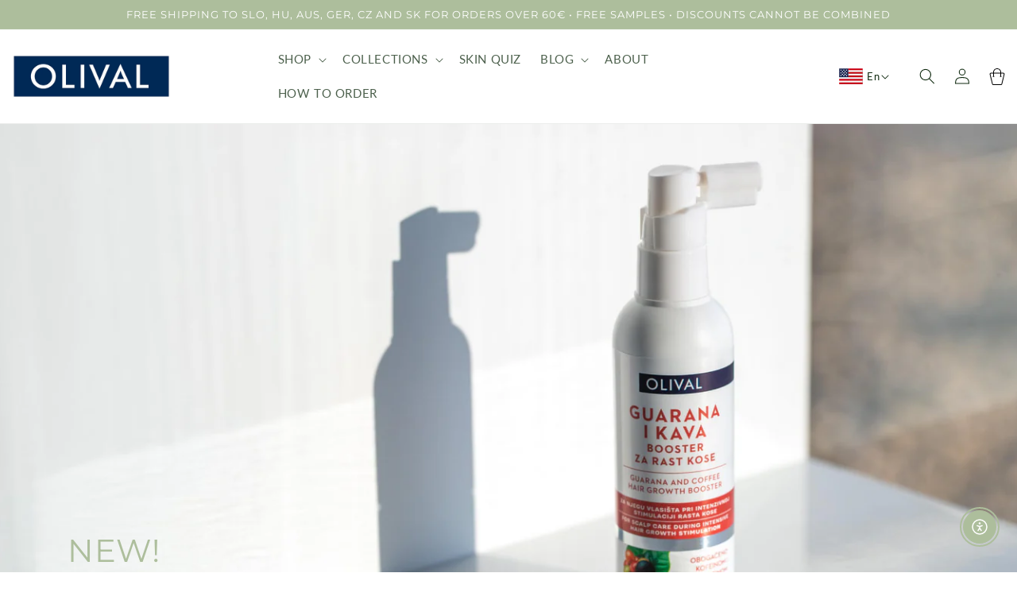

--- FILE ---
content_type: text/html; charset=utf-8
request_url: https://olivalcosmetics.com/?shpxid=10a97262-236f-4de0-a258-bbb23770ca80
body_size: 84242
content:
<!doctype html>
<html class="no-js" lang="en">
  <head>
    
    <!-- Google Tag Manager -->
    <!-- <script>
      (function(w,d,s,l,i){w[l]=w[l]||[];w[l].push({'gtm.start':
      new Date().getTime(),event:'gtm.js'});var f=d.getElementsByTagName(s)[0],
      j=d.createElement(s),dl=l!='dataLayer'?'&l='+l:'';j.async=true;j.src=
      'https://www.googletagmanager.com/gtm.js?id='+i+dl;f.parentNode.insertBefore(j,f);
      })(window,document,'script','dataLayer','GTM-TBGS87S');
    </script> -->
    <!-- End Google Tag Manager -->

  <!-- Google Tag Manager integration- script from Consentmo GDPR Compliance App -->
  <script id="gdpr-gtm-blocking-script">
    let isGTMExecuted = false;
    function executeGTM() {
      if(!isGTMExecuted) {
        // The content of Google Tag Manager script goes here
    (function(w,d,s,l,i){w[l]=w[l]||[];w[l].push({'gtm.start':
      new Date().getTime(),event:'gtm.js'});var f=d.getElementsByTagName(s)[0],
      j=d.createElement(s),dl=l!='dataLayer'?'&l='+l:'';j.async=true;j.src=
      'https://www.googletagmanager.com/gtm.js?id='+i+dl;f.parentNode.insertBefore(j,f);
      })(window,document,'script','dataLayer','GTM-TBGS87S');
        isGTMExecuted = true;
      }
    }
    function checkConsentForGTM(adittionalChecks = 0) {  
      let cpdCookie=(document.cookie.match(/^(?:.*;)?\s*cookieconsent_preferences_disabled(\s*=\s*([^;]+)?)(?:.*)?$/)||[,null])[1];
      if(cpdCookie != null) {
        if(parseInt(cpdCookie.indexOf('marketing')) === -1 && parseInt(cpdCookie.indexOf('analytics')) === -1) {
          executeGTM();
        }
      } else {
        let gdprCache = localStorage.getItem('gdprCache') ? JSON.parse(localStorage.getItem('gdprCache')) : null;
        let gdprCacheConsentSettings = gdprCache && gdprCache.getCookieConsentSettings ? JSON.parse(gdprCache.getCookieConsentSettings) : null;
        let gdprCacheCountryDetection = gdprCache && gdprCache.countryDetection ? JSON.parse(gdprCache.countryDetection) : null;
        let ccsCookie = (document.cookie.match(/^(?:.*;)?\s*cookieconsent_status\s*=\s*([^;]+)(?:.*)?$/)||[,null])[1];
        if((gdprCacheConsentSettings || (gdprCacheCountryDetection && gdprCacheCountryDetection.disable === '1')) && !ccsCookie) {
          if((gdprCacheConsentSettings && gdprCacheConsentSettings.status === 'disabled') || gdprCacheCountryDetection.disable === '1'){
            executeGTM();
          } else {
            let initPreferences = parseInt(gdprCacheConsentSettings.checkboxes_behavior);
            if(initPreferences === 1 || initPreferences === 4) {
              executeGTM();
            }
          }
        } else {
          if (adittionalChecks > 0) {
            setTimeout(function() {
              checkConsentForGTM(adittionalChecks - 1);
            }, 1000);
          } else {
            executeGTM();
          }
        }
      }
    }
  
    checkConsentForGTM(3);
  </script>
    <meta name="msvalidate.01" content="A1C89FFB302907456788F3E1D939302F" />
    <meta name="facebook-domain-verification" content="6190sibiun2jnsfz8d2ofqd7gs7r5z">
   <!-- TikTok Pixel Code Start -->
<script>
!function (w, d, t) {
  w.TiktokAnalyticsObject=t;var ttq=w[t]=w[t]||[];ttq.methods=["page","track","identify","instances","debug","on","off","once","ready","alias","group","enableCookie","disableCookie","holdConsent","revokeConsent","grantConsent"],ttq.setAndDefer=function(t,e){t[e]=function(){t.push([e].concat(Array.prototype.slice.call(arguments,0)))}};for(var i=0;i<ttq.methods.length;i++)ttq.setAndDefer(ttq,ttq.methods[i]);ttq.instance=function(t){for(
var e=ttq._i[t]||[],n=0;n<ttq.methods.length;n++)ttq.setAndDefer(e,ttq.methods[n]);return e},ttq.load=function(e,n){var r="https://analytics.tiktok.com/i18n/pixel/events.js",o=n&&n.partner;ttq._i=ttq._i||{},ttq._i[e]=[],ttq._i[e]._u=r,ttq._t=ttq._t||{},ttq._t[e]=+new Date,ttq._o=ttq._o||{},ttq._o[e]=n||{};n=document.createElement("script")
;n.type="text/javascript",n.async=!0,n.src=r+"?sdkid="+e+"&lib="+t;e=document.getElementsByTagName("script")[0];e.parentNode.insertBefore(n,e)};


  ttq.load('CSRLHV3C77U9A53MUNFG');
  ttq.page();
}(window, document, 'ttq');
</script>
<!-- TikTok Pixel Code End -->

    <script>
      window.isense_gdpr_privacy_policy_text = "Privacy Policy";
      window.isense_gdpr_accept_button_text = "Accept";
      window.isense_gdpr_close_button_text = "Close";
      window.isense_gdpr_reject_button_text = "Reject";
      window.isense_gdpr_change_cookies_text = "Preferences";
      window.isense_gdpr_text = "This website uses cookies to ensure you get the best experience on our website.";

      window.isense_gdpr_strict_cookies_checkbox = "Strictly Required Cookies";
      window.isense_gdpr_strict_cookies_text = "These cookies are required for the website to run and cannot be switched off. Such cookies are only set in response to actions made by you such as language, currency, login session, privacy preferences. You can set your browser to block these cookies but this might affect the way our site is working.";

      window.isense_gdpr_analytics_cookies_checkbox = "Analytics and Statistics";
      window.isense_gdpr_analytics_cookies_text = "These cookies allow us to measure visitors traffic and see traffic sources by collecting information in data sets. They also help us understand which products and actions are more popular than others.";

      window.isense_gdpr_marketing_cookies_checkbox = "Marketing and Retargeting";
      window.isense_gdpr_marketing_cookies_text = "These cookies are usually set by our marketing and advertising partners. They may be used by them to build a profile of your interest and later show you relevant ads. If you do not allow these cookies you will not experience targeted ads for your interests.";

      window.isense_gdpr_functionality_cookies_checkbox = "Functional Cookies";
      window.isense_gdpr_functionality_cookies_text = "These cookies enable our website to offer additional functions and personal settings. They can be set by us or by third-party service providers that we have placed on our pages. If you do not allow these cookies, these or some of these services may not work properly.";

      window.isense_gdpr_popup_header = "Choose Type of Cookies You Accept Using";
      window.isense_gdpr_popup_description = "";
      window.isense_gdpr_dismiss_button_text = "Close";

      window.isense_gdpr_accept_selected_button_text = "Accept Selected";
      window.isense_gdpr_accept_all_button_text = "Accept All";
      window.isense_gdpr_reject_all_button_text = "Translation missing: en.cookiebar.metafields.preferences_text.reject_button_text";
      window.isense_gdpr_data_collection_text = "*By clicking on the above buttons, I give my consent on collecting my IP and email (if registered).";
    </script>
    <!-- This script is added for the app - GDPR/CCPA + Cookie management -->
    <script>
      let privacyPolicyLinksTranslations = [
        {
          language : "en",
          link : "https://olival.hr/en/pages/politika-privatnosti",
        },
        {
          language : "hr",
          link : "https://olival.hr/pages/politika-privatnosti",
        }
      ];
      function checkShopify(additionalChecks = 0){
        if(window.isenseGDPR !== undefined && window.Shopify !== undefined && document.querySelector(".cc-link")) {
          var isense_gdpr_privacy_policy_link = document.querySelector(".cc-link");
          privacyPolicyLinksTranslations.forEach((translation) => {
            if(Shopify.locale == translation['language']){
              isense_gdpr_privacy_policy_link.href = translation['link'];
            }
          });
        } else {
          setTimeout(function(){
            checkShopify(additionalChecks - 1);
          }, 1000);
        }
      }
      checkShopify(3);
    </script>
    <meta charset="utf-8">
    <meta http-equiv="X-UA-Compatible" content="IE=edge">
    <meta name="viewport" content="width=device-width,initial-scale=1">
    <meta name="theme-color" content="">
    <link rel="canonical" href="https://olivalcosmetics.com/">
    <link rel="preconnect" href="https://cdn.shopify.com" crossorigin><link rel="icon" type="image/png" href="//olivalcosmetics.com/cdn/shop/files/olival-plavo-profilna-800x800_85baf01b-24b8-4fb1-aa74-482547930b9d.png?crop=center&height=32&v=1675243507&width=32"><link rel="preconnect" href="https://fonts.shopifycdn.com" crossorigin><title>
      OLIVAL
 &ndash; Olival Cosmetics</title>

    
      <meta name="description" content="Olival natural cosmetics were developed according to old pharmaceutical recipes, and are made according to the latest knowledge in cosmetology and technology.">
    

    

<meta property="og:site_name" content="Olival Cosmetics">
<meta property="og:url" content="https://olivalcosmetics.com/">
<meta property="og:title" content="OLIVAL">
<meta property="og:type" content="website">
<meta property="og:description" content="Olival natural cosmetics were developed according to old pharmaceutical recipes, and are made according to the latest knowledge in cosmetology and technology."><meta property="og:image" content="http://olivalcosmetics.com/cdn/shop/files/olival-logo-1200x628-v2_3760d046-e4ef-4ce2-883d-0e0b2d7f0386.jpg?v=1630861183">
  <meta property="og:image:secure_url" content="https://olivalcosmetics.com/cdn/shop/files/olival-logo-1200x628-v2_3760d046-e4ef-4ce2-883d-0e0b2d7f0386.jpg?v=1630861183">
  <meta property="og:image:width" content="1200">
  <meta property="og:image:height" content="628"><meta name="twitter:card" content="summary_large_image">
<meta name="twitter:title" content="OLIVAL">
<meta name="twitter:description" content="Olival natural cosmetics were developed according to old pharmaceutical recipes, and are made according to the latest knowledge in cosmetology and technology.">


    <script src="//olivalcosmetics.com/cdn/shop/t/39/assets/global.js?v=53067661358446045581675530411" defer="defer"></script>
    <script>window.performance && window.performance.mark && window.performance.mark('shopify.content_for_header.start');</script><meta name="facebook-domain-verification" content="ny26uogutyms24x154ri33b8wraymp">
<meta id="shopify-digital-wallet" name="shopify-digital-wallet" content="/21626947/digital_wallets/dialog">
<link rel="alternate" hreflang="x-default" href="https://olival.hr/">
<link rel="alternate" hreflang="hr" href="https://olival.hr/">
<link rel="alternate" hreflang="en" href="https://olival.hr/en">
<link rel="alternate" hreflang="en-AC" href="https://olivalcosmetics.com/">
<link rel="alternate" hreflang="hr-AC" href="https://olivalcosmetics.com/hr">
<link rel="alternate" hreflang="en-AD" href="https://olivalcosmetics.com/">
<link rel="alternate" hreflang="hr-AD" href="https://olivalcosmetics.com/hr">
<link rel="alternate" hreflang="en-AE" href="https://olivalcosmetics.com/">
<link rel="alternate" hreflang="hr-AE" href="https://olivalcosmetics.com/hr">
<link rel="alternate" hreflang="en-AF" href="https://olivalcosmetics.com/">
<link rel="alternate" hreflang="hr-AF" href="https://olivalcosmetics.com/hr">
<link rel="alternate" hreflang="en-AG" href="https://olivalcosmetics.com/">
<link rel="alternate" hreflang="hr-AG" href="https://olivalcosmetics.com/hr">
<link rel="alternate" hreflang="en-AI" href="https://olivalcosmetics.com/">
<link rel="alternate" hreflang="hr-AI" href="https://olivalcosmetics.com/hr">
<link rel="alternate" hreflang="en-AL" href="https://olivalcosmetics.com/">
<link rel="alternate" hreflang="hr-AL" href="https://olivalcosmetics.com/hr">
<link rel="alternate" hreflang="en-AM" href="https://olivalcosmetics.com/">
<link rel="alternate" hreflang="hr-AM" href="https://olivalcosmetics.com/hr">
<link rel="alternate" hreflang="en-AO" href="https://olivalcosmetics.com/">
<link rel="alternate" hreflang="hr-AO" href="https://olivalcosmetics.com/hr">
<link rel="alternate" hreflang="en-AR" href="https://olivalcosmetics.com/">
<link rel="alternate" hreflang="hr-AR" href="https://olivalcosmetics.com/hr">
<link rel="alternate" hreflang="en-AW" href="https://olivalcosmetics.com/">
<link rel="alternate" hreflang="hr-AW" href="https://olivalcosmetics.com/hr">
<link rel="alternate" hreflang="en-AX" href="https://olivalcosmetics.com/">
<link rel="alternate" hreflang="hr-AX" href="https://olivalcosmetics.com/hr">
<link rel="alternate" hreflang="en-AZ" href="https://olivalcosmetics.com/">
<link rel="alternate" hreflang="hr-AZ" href="https://olivalcosmetics.com/hr">
<link rel="alternate" hreflang="en-BB" href="https://olivalcosmetics.com/">
<link rel="alternate" hreflang="hr-BB" href="https://olivalcosmetics.com/hr">
<link rel="alternate" hreflang="en-BD" href="https://olivalcosmetics.com/">
<link rel="alternate" hreflang="hr-BD" href="https://olivalcosmetics.com/hr">
<link rel="alternate" hreflang="en-BE" href="https://olivalcosmetics.com/">
<link rel="alternate" hreflang="hr-BE" href="https://olivalcosmetics.com/hr">
<link rel="alternate" hreflang="en-BF" href="https://olivalcosmetics.com/">
<link rel="alternate" hreflang="hr-BF" href="https://olivalcosmetics.com/hr">
<link rel="alternate" hreflang="en-BH" href="https://olivalcosmetics.com/">
<link rel="alternate" hreflang="hr-BH" href="https://olivalcosmetics.com/hr">
<link rel="alternate" hreflang="en-BI" href="https://olivalcosmetics.com/">
<link rel="alternate" hreflang="hr-BI" href="https://olivalcosmetics.com/hr">
<link rel="alternate" hreflang="en-BJ" href="https://olivalcosmetics.com/">
<link rel="alternate" hreflang="hr-BJ" href="https://olivalcosmetics.com/hr">
<link rel="alternate" hreflang="en-BL" href="https://olivalcosmetics.com/">
<link rel="alternate" hreflang="hr-BL" href="https://olivalcosmetics.com/hr">
<link rel="alternate" hreflang="en-BM" href="https://olivalcosmetics.com/">
<link rel="alternate" hreflang="hr-BM" href="https://olivalcosmetics.com/hr">
<link rel="alternate" hreflang="en-BN" href="https://olivalcosmetics.com/">
<link rel="alternate" hreflang="hr-BN" href="https://olivalcosmetics.com/hr">
<link rel="alternate" hreflang="en-BO" href="https://olivalcosmetics.com/">
<link rel="alternate" hreflang="hr-BO" href="https://olivalcosmetics.com/hr">
<link rel="alternate" hreflang="en-BQ" href="https://olivalcosmetics.com/">
<link rel="alternate" hreflang="hr-BQ" href="https://olivalcosmetics.com/hr">
<link rel="alternate" hreflang="en-BR" href="https://olivalcosmetics.com/">
<link rel="alternate" hreflang="hr-BR" href="https://olivalcosmetics.com/hr">
<link rel="alternate" hreflang="en-BS" href="https://olivalcosmetics.com/">
<link rel="alternate" hreflang="hr-BS" href="https://olivalcosmetics.com/hr">
<link rel="alternate" hreflang="en-BT" href="https://olivalcosmetics.com/">
<link rel="alternate" hreflang="hr-BT" href="https://olivalcosmetics.com/hr">
<link rel="alternate" hreflang="en-BW" href="https://olivalcosmetics.com/">
<link rel="alternate" hreflang="hr-BW" href="https://olivalcosmetics.com/hr">
<link rel="alternate" hreflang="en-BY" href="https://olivalcosmetics.com/">
<link rel="alternate" hreflang="hr-BY" href="https://olivalcosmetics.com/hr">
<link rel="alternate" hreflang="en-BZ" href="https://olivalcosmetics.com/">
<link rel="alternate" hreflang="hr-BZ" href="https://olivalcosmetics.com/hr">
<link rel="alternate" hreflang="en-CC" href="https://olivalcosmetics.com/">
<link rel="alternate" hreflang="hr-CC" href="https://olivalcosmetics.com/hr">
<link rel="alternate" hreflang="en-CD" href="https://olivalcosmetics.com/">
<link rel="alternate" hreflang="hr-CD" href="https://olivalcosmetics.com/hr">
<link rel="alternate" hreflang="en-CF" href="https://olivalcosmetics.com/">
<link rel="alternate" hreflang="hr-CF" href="https://olivalcosmetics.com/hr">
<link rel="alternate" hreflang="en-CG" href="https://olivalcosmetics.com/">
<link rel="alternate" hreflang="hr-CG" href="https://olivalcosmetics.com/hr">
<link rel="alternate" hreflang="en-CH" href="https://olivalcosmetics.com/">
<link rel="alternate" hreflang="hr-CH" href="https://olivalcosmetics.com/hr">
<link rel="alternate" hreflang="en-CI" href="https://olivalcosmetics.com/">
<link rel="alternate" hreflang="hr-CI" href="https://olivalcosmetics.com/hr">
<link rel="alternate" hreflang="en-CK" href="https://olivalcosmetics.com/">
<link rel="alternate" hreflang="hr-CK" href="https://olivalcosmetics.com/hr">
<link rel="alternate" hreflang="en-CL" href="https://olivalcosmetics.com/">
<link rel="alternate" hreflang="hr-CL" href="https://olivalcosmetics.com/hr">
<link rel="alternate" hreflang="en-CM" href="https://olivalcosmetics.com/">
<link rel="alternate" hreflang="hr-CM" href="https://olivalcosmetics.com/hr">
<link rel="alternate" hreflang="en-CN" href="https://olivalcosmetics.com/">
<link rel="alternate" hreflang="hr-CN" href="https://olivalcosmetics.com/hr">
<link rel="alternate" hreflang="en-CO" href="https://olivalcosmetics.com/">
<link rel="alternate" hreflang="hr-CO" href="https://olivalcosmetics.com/hr">
<link rel="alternate" hreflang="en-CR" href="https://olivalcosmetics.com/">
<link rel="alternate" hreflang="hr-CR" href="https://olivalcosmetics.com/hr">
<link rel="alternate" hreflang="en-CV" href="https://olivalcosmetics.com/">
<link rel="alternate" hreflang="hr-CV" href="https://olivalcosmetics.com/hr">
<link rel="alternate" hreflang="en-CW" href="https://olivalcosmetics.com/">
<link rel="alternate" hreflang="hr-CW" href="https://olivalcosmetics.com/hr">
<link rel="alternate" hreflang="en-CX" href="https://olivalcosmetics.com/">
<link rel="alternate" hreflang="hr-CX" href="https://olivalcosmetics.com/hr">
<link rel="alternate" hreflang="en-CY" href="https://olivalcosmetics.com/">
<link rel="alternate" hreflang="hr-CY" href="https://olivalcosmetics.com/hr">
<link rel="alternate" hreflang="en-DJ" href="https://olivalcosmetics.com/">
<link rel="alternate" hreflang="hr-DJ" href="https://olivalcosmetics.com/hr">
<link rel="alternate" hreflang="en-DK" href="https://olivalcosmetics.com/">
<link rel="alternate" hreflang="hr-DK" href="https://olivalcosmetics.com/hr">
<link rel="alternate" hreflang="en-DM" href="https://olivalcosmetics.com/">
<link rel="alternate" hreflang="hr-DM" href="https://olivalcosmetics.com/hr">
<link rel="alternate" hreflang="en-DO" href="https://olivalcosmetics.com/">
<link rel="alternate" hreflang="hr-DO" href="https://olivalcosmetics.com/hr">
<link rel="alternate" hreflang="en-DZ" href="https://olivalcosmetics.com/">
<link rel="alternate" hreflang="hr-DZ" href="https://olivalcosmetics.com/hr">
<link rel="alternate" hreflang="en-EC" href="https://olivalcosmetics.com/">
<link rel="alternate" hreflang="hr-EC" href="https://olivalcosmetics.com/hr">
<link rel="alternate" hreflang="en-EE" href="https://olivalcosmetics.com/">
<link rel="alternate" hreflang="hr-EE" href="https://olivalcosmetics.com/hr">
<link rel="alternate" hreflang="en-EG" href="https://olivalcosmetics.com/">
<link rel="alternate" hreflang="hr-EG" href="https://olivalcosmetics.com/hr">
<link rel="alternate" hreflang="en-EH" href="https://olivalcosmetics.com/">
<link rel="alternate" hreflang="hr-EH" href="https://olivalcosmetics.com/hr">
<link rel="alternate" hreflang="en-ER" href="https://olivalcosmetics.com/">
<link rel="alternate" hreflang="hr-ER" href="https://olivalcosmetics.com/hr">
<link rel="alternate" hreflang="en-ES" href="https://olivalcosmetics.com/">
<link rel="alternate" hreflang="hr-ES" href="https://olivalcosmetics.com/hr">
<link rel="alternate" hreflang="en-ET" href="https://olivalcosmetics.com/">
<link rel="alternate" hreflang="hr-ET" href="https://olivalcosmetics.com/hr">
<link rel="alternate" hreflang="en-FI" href="https://olivalcosmetics.com/">
<link rel="alternate" hreflang="hr-FI" href="https://olivalcosmetics.com/hr">
<link rel="alternate" hreflang="en-FJ" href="https://olivalcosmetics.com/">
<link rel="alternate" hreflang="hr-FJ" href="https://olivalcosmetics.com/hr">
<link rel="alternate" hreflang="en-FK" href="https://olivalcosmetics.com/">
<link rel="alternate" hreflang="hr-FK" href="https://olivalcosmetics.com/hr">
<link rel="alternate" hreflang="en-FO" href="https://olivalcosmetics.com/">
<link rel="alternate" hreflang="hr-FO" href="https://olivalcosmetics.com/hr">
<link rel="alternate" hreflang="en-FR" href="https://olivalcosmetics.com/">
<link rel="alternate" hreflang="hr-FR" href="https://olivalcosmetics.com/hr">
<link rel="alternate" hreflang="en-GA" href="https://olivalcosmetics.com/">
<link rel="alternate" hreflang="hr-GA" href="https://olivalcosmetics.com/hr">
<link rel="alternate" hreflang="en-GD" href="https://olivalcosmetics.com/">
<link rel="alternate" hreflang="hr-GD" href="https://olivalcosmetics.com/hr">
<link rel="alternate" hreflang="en-GE" href="https://olivalcosmetics.com/">
<link rel="alternate" hreflang="hr-GE" href="https://olivalcosmetics.com/hr">
<link rel="alternate" hreflang="en-GF" href="https://olivalcosmetics.com/">
<link rel="alternate" hreflang="hr-GF" href="https://olivalcosmetics.com/hr">
<link rel="alternate" hreflang="en-GG" href="https://olivalcosmetics.com/">
<link rel="alternate" hreflang="hr-GG" href="https://olivalcosmetics.com/hr">
<link rel="alternate" hreflang="en-GH" href="https://olivalcosmetics.com/">
<link rel="alternate" hreflang="hr-GH" href="https://olivalcosmetics.com/hr">
<link rel="alternate" hreflang="en-GI" href="https://olivalcosmetics.com/">
<link rel="alternate" hreflang="hr-GI" href="https://olivalcosmetics.com/hr">
<link rel="alternate" hreflang="en-GL" href="https://olivalcosmetics.com/">
<link rel="alternate" hreflang="hr-GL" href="https://olivalcosmetics.com/hr">
<link rel="alternate" hreflang="en-GM" href="https://olivalcosmetics.com/">
<link rel="alternate" hreflang="hr-GM" href="https://olivalcosmetics.com/hr">
<link rel="alternate" hreflang="en-GN" href="https://olivalcosmetics.com/">
<link rel="alternate" hreflang="hr-GN" href="https://olivalcosmetics.com/hr">
<link rel="alternate" hreflang="en-GP" href="https://olivalcosmetics.com/">
<link rel="alternate" hreflang="hr-GP" href="https://olivalcosmetics.com/hr">
<link rel="alternate" hreflang="en-GQ" href="https://olivalcosmetics.com/">
<link rel="alternate" hreflang="hr-GQ" href="https://olivalcosmetics.com/hr">
<link rel="alternate" hreflang="en-GR" href="https://olivalcosmetics.com/">
<link rel="alternate" hreflang="hr-GR" href="https://olivalcosmetics.com/hr">
<link rel="alternate" hreflang="en-GS" href="https://olivalcosmetics.com/">
<link rel="alternate" hreflang="hr-GS" href="https://olivalcosmetics.com/hr">
<link rel="alternate" hreflang="en-GT" href="https://olivalcosmetics.com/">
<link rel="alternate" hreflang="hr-GT" href="https://olivalcosmetics.com/hr">
<link rel="alternate" hreflang="en-GW" href="https://olivalcosmetics.com/">
<link rel="alternate" hreflang="hr-GW" href="https://olivalcosmetics.com/hr">
<link rel="alternate" hreflang="en-GY" href="https://olivalcosmetics.com/">
<link rel="alternate" hreflang="hr-GY" href="https://olivalcosmetics.com/hr">
<link rel="alternate" hreflang="en-HK" href="https://olivalcosmetics.com/">
<link rel="alternate" hreflang="hr-HK" href="https://olivalcosmetics.com/hr">
<link rel="alternate" hreflang="en-HN" href="https://olivalcosmetics.com/">
<link rel="alternate" hreflang="hr-HN" href="https://olivalcosmetics.com/hr">
<link rel="alternate" hreflang="en-HT" href="https://olivalcosmetics.com/">
<link rel="alternate" hreflang="hr-HT" href="https://olivalcosmetics.com/hr">
<link rel="alternate" hreflang="en-ID" href="https://olivalcosmetics.com/">
<link rel="alternate" hreflang="hr-ID" href="https://olivalcosmetics.com/hr">
<link rel="alternate" hreflang="en-IL" href="https://olivalcosmetics.com/">
<link rel="alternate" hreflang="hr-IL" href="https://olivalcosmetics.com/hr">
<link rel="alternate" hreflang="en-IM" href="https://olivalcosmetics.com/">
<link rel="alternate" hreflang="hr-IM" href="https://olivalcosmetics.com/hr">
<link rel="alternate" hreflang="en-IN" href="https://olivalcosmetics.com/">
<link rel="alternate" hreflang="hr-IN" href="https://olivalcosmetics.com/hr">
<link rel="alternate" hreflang="en-IO" href="https://olivalcosmetics.com/">
<link rel="alternate" hreflang="hr-IO" href="https://olivalcosmetics.com/hr">
<link rel="alternate" hreflang="en-IQ" href="https://olivalcosmetics.com/">
<link rel="alternate" hreflang="hr-IQ" href="https://olivalcosmetics.com/hr">
<link rel="alternate" hreflang="en-IS" href="https://olivalcosmetics.com/">
<link rel="alternate" hreflang="hr-IS" href="https://olivalcosmetics.com/hr">
<link rel="alternate" hreflang="en-JE" href="https://olivalcosmetics.com/">
<link rel="alternate" hreflang="hr-JE" href="https://olivalcosmetics.com/hr">
<link rel="alternate" hreflang="en-JM" href="https://olivalcosmetics.com/">
<link rel="alternate" hreflang="hr-JM" href="https://olivalcosmetics.com/hr">
<link rel="alternate" hreflang="en-JO" href="https://olivalcosmetics.com/">
<link rel="alternate" hreflang="hr-JO" href="https://olivalcosmetics.com/hr">
<link rel="alternate" hreflang="en-JP" href="https://olivalcosmetics.com/">
<link rel="alternate" hreflang="hr-JP" href="https://olivalcosmetics.com/hr">
<link rel="alternate" hreflang="en-KE" href="https://olivalcosmetics.com/">
<link rel="alternate" hreflang="hr-KE" href="https://olivalcosmetics.com/hr">
<link rel="alternate" hreflang="en-KG" href="https://olivalcosmetics.com/">
<link rel="alternate" hreflang="hr-KG" href="https://olivalcosmetics.com/hr">
<link rel="alternate" hreflang="en-KH" href="https://olivalcosmetics.com/">
<link rel="alternate" hreflang="hr-KH" href="https://olivalcosmetics.com/hr">
<link rel="alternate" hreflang="en-KI" href="https://olivalcosmetics.com/">
<link rel="alternate" hreflang="hr-KI" href="https://olivalcosmetics.com/hr">
<link rel="alternate" hreflang="en-KM" href="https://olivalcosmetics.com/">
<link rel="alternate" hreflang="hr-KM" href="https://olivalcosmetics.com/hr">
<link rel="alternate" hreflang="en-KN" href="https://olivalcosmetics.com/">
<link rel="alternate" hreflang="hr-KN" href="https://olivalcosmetics.com/hr">
<link rel="alternate" hreflang="en-KR" href="https://olivalcosmetics.com/">
<link rel="alternate" hreflang="hr-KR" href="https://olivalcosmetics.com/hr">
<link rel="alternate" hreflang="en-KW" href="https://olivalcosmetics.com/">
<link rel="alternate" hreflang="hr-KW" href="https://olivalcosmetics.com/hr">
<link rel="alternate" hreflang="en-KY" href="https://olivalcosmetics.com/">
<link rel="alternate" hreflang="hr-KY" href="https://olivalcosmetics.com/hr">
<link rel="alternate" hreflang="en-KZ" href="https://olivalcosmetics.com/">
<link rel="alternate" hreflang="hr-KZ" href="https://olivalcosmetics.com/hr">
<link rel="alternate" hreflang="en-LA" href="https://olivalcosmetics.com/">
<link rel="alternate" hreflang="hr-LA" href="https://olivalcosmetics.com/hr">
<link rel="alternate" hreflang="en-LB" href="https://olivalcosmetics.com/">
<link rel="alternate" hreflang="hr-LB" href="https://olivalcosmetics.com/hr">
<link rel="alternate" hreflang="en-LC" href="https://olivalcosmetics.com/">
<link rel="alternate" hreflang="hr-LC" href="https://olivalcosmetics.com/hr">
<link rel="alternate" hreflang="en-LI" href="https://olivalcosmetics.com/">
<link rel="alternate" hreflang="hr-LI" href="https://olivalcosmetics.com/hr">
<link rel="alternate" hreflang="en-LK" href="https://olivalcosmetics.com/">
<link rel="alternate" hreflang="hr-LK" href="https://olivalcosmetics.com/hr">
<link rel="alternate" hreflang="en-LR" href="https://olivalcosmetics.com/">
<link rel="alternate" hreflang="hr-LR" href="https://olivalcosmetics.com/hr">
<link rel="alternate" hreflang="en-LS" href="https://olivalcosmetics.com/">
<link rel="alternate" hreflang="hr-LS" href="https://olivalcosmetics.com/hr">
<link rel="alternate" hreflang="en-LT" href="https://olivalcosmetics.com/">
<link rel="alternate" hreflang="hr-LT" href="https://olivalcosmetics.com/hr">
<link rel="alternate" hreflang="en-LU" href="https://olivalcosmetics.com/">
<link rel="alternate" hreflang="hr-LU" href="https://olivalcosmetics.com/hr">
<link rel="alternate" hreflang="en-LV" href="https://olivalcosmetics.com/">
<link rel="alternate" hreflang="hr-LV" href="https://olivalcosmetics.com/hr">
<link rel="alternate" hreflang="en-LY" href="https://olivalcosmetics.com/">
<link rel="alternate" hreflang="hr-LY" href="https://olivalcosmetics.com/hr">
<link rel="alternate" hreflang="en-MA" href="https://olivalcosmetics.com/">
<link rel="alternate" hreflang="hr-MA" href="https://olivalcosmetics.com/hr">
<link rel="alternate" hreflang="en-MC" href="https://olivalcosmetics.com/">
<link rel="alternate" hreflang="hr-MC" href="https://olivalcosmetics.com/hr">
<link rel="alternate" hreflang="en-MD" href="https://olivalcosmetics.com/">
<link rel="alternate" hreflang="hr-MD" href="https://olivalcosmetics.com/hr">
<link rel="alternate" hreflang="en-ME" href="https://olivalcosmetics.com/">
<link rel="alternate" hreflang="hr-ME" href="https://olivalcosmetics.com/hr">
<link rel="alternate" hreflang="en-MF" href="https://olivalcosmetics.com/">
<link rel="alternate" hreflang="hr-MF" href="https://olivalcosmetics.com/hr">
<link rel="alternate" hreflang="en-MG" href="https://olivalcosmetics.com/">
<link rel="alternate" hreflang="hr-MG" href="https://olivalcosmetics.com/hr">
<link rel="alternate" hreflang="en-MK" href="https://olivalcosmetics.com/">
<link rel="alternate" hreflang="hr-MK" href="https://olivalcosmetics.com/hr">
<link rel="alternate" hreflang="en-ML" href="https://olivalcosmetics.com/">
<link rel="alternate" hreflang="hr-ML" href="https://olivalcosmetics.com/hr">
<link rel="alternate" hreflang="en-MM" href="https://olivalcosmetics.com/">
<link rel="alternate" hreflang="hr-MM" href="https://olivalcosmetics.com/hr">
<link rel="alternate" hreflang="en-MN" href="https://olivalcosmetics.com/">
<link rel="alternate" hreflang="hr-MN" href="https://olivalcosmetics.com/hr">
<link rel="alternate" hreflang="en-MO" href="https://olivalcosmetics.com/">
<link rel="alternate" hreflang="hr-MO" href="https://olivalcosmetics.com/hr">
<link rel="alternate" hreflang="en-MQ" href="https://olivalcosmetics.com/">
<link rel="alternate" hreflang="hr-MQ" href="https://olivalcosmetics.com/hr">
<link rel="alternate" hreflang="en-MR" href="https://olivalcosmetics.com/">
<link rel="alternate" hreflang="hr-MR" href="https://olivalcosmetics.com/hr">
<link rel="alternate" hreflang="en-MS" href="https://olivalcosmetics.com/">
<link rel="alternate" hreflang="hr-MS" href="https://olivalcosmetics.com/hr">
<link rel="alternate" hreflang="en-MT" href="https://olivalcosmetics.com/">
<link rel="alternate" hreflang="hr-MT" href="https://olivalcosmetics.com/hr">
<link rel="alternate" hreflang="en-MU" href="https://olivalcosmetics.com/">
<link rel="alternate" hreflang="hr-MU" href="https://olivalcosmetics.com/hr">
<link rel="alternate" hreflang="en-MV" href="https://olivalcosmetics.com/">
<link rel="alternate" hreflang="hr-MV" href="https://olivalcosmetics.com/hr">
<link rel="alternate" hreflang="en-MW" href="https://olivalcosmetics.com/">
<link rel="alternate" hreflang="hr-MW" href="https://olivalcosmetics.com/hr">
<link rel="alternate" hreflang="en-MX" href="https://olivalcosmetics.com/">
<link rel="alternate" hreflang="hr-MX" href="https://olivalcosmetics.com/hr">
<link rel="alternate" hreflang="en-MY" href="https://olivalcosmetics.com/">
<link rel="alternate" hreflang="hr-MY" href="https://olivalcosmetics.com/hr">
<link rel="alternate" hreflang="en-MZ" href="https://olivalcosmetics.com/">
<link rel="alternate" hreflang="hr-MZ" href="https://olivalcosmetics.com/hr">
<link rel="alternate" hreflang="en-NA" href="https://olivalcosmetics.com/">
<link rel="alternate" hreflang="hr-NA" href="https://olivalcosmetics.com/hr">
<link rel="alternate" hreflang="en-NC" href="https://olivalcosmetics.com/">
<link rel="alternate" hreflang="hr-NC" href="https://olivalcosmetics.com/hr">
<link rel="alternate" hreflang="en-NE" href="https://olivalcosmetics.com/">
<link rel="alternate" hreflang="hr-NE" href="https://olivalcosmetics.com/hr">
<link rel="alternate" hreflang="en-NF" href="https://olivalcosmetics.com/">
<link rel="alternate" hreflang="hr-NF" href="https://olivalcosmetics.com/hr">
<link rel="alternate" hreflang="en-NG" href="https://olivalcosmetics.com/">
<link rel="alternate" hreflang="hr-NG" href="https://olivalcosmetics.com/hr">
<link rel="alternate" hreflang="en-NI" href="https://olivalcosmetics.com/">
<link rel="alternate" hreflang="hr-NI" href="https://olivalcosmetics.com/hr">
<link rel="alternate" hreflang="en-NP" href="https://olivalcosmetics.com/">
<link rel="alternate" hreflang="hr-NP" href="https://olivalcosmetics.com/hr">
<link rel="alternate" hreflang="en-NR" href="https://olivalcosmetics.com/">
<link rel="alternate" hreflang="hr-NR" href="https://olivalcosmetics.com/hr">
<link rel="alternate" hreflang="en-NU" href="https://olivalcosmetics.com/">
<link rel="alternate" hreflang="hr-NU" href="https://olivalcosmetics.com/hr">
<link rel="alternate" hreflang="en-NZ" href="https://olivalcosmetics.com/">
<link rel="alternate" hreflang="hr-NZ" href="https://olivalcosmetics.com/hr">
<link rel="alternate" hreflang="en-OM" href="https://olivalcosmetics.com/">
<link rel="alternate" hreflang="hr-OM" href="https://olivalcosmetics.com/hr">
<link rel="alternate" hreflang="en-PA" href="https://olivalcosmetics.com/">
<link rel="alternate" hreflang="hr-PA" href="https://olivalcosmetics.com/hr">
<link rel="alternate" hreflang="en-PE" href="https://olivalcosmetics.com/">
<link rel="alternate" hreflang="hr-PE" href="https://olivalcosmetics.com/hr">
<link rel="alternate" hreflang="en-PF" href="https://olivalcosmetics.com/">
<link rel="alternate" hreflang="hr-PF" href="https://olivalcosmetics.com/hr">
<link rel="alternate" hreflang="en-PG" href="https://olivalcosmetics.com/">
<link rel="alternate" hreflang="hr-PG" href="https://olivalcosmetics.com/hr">
<link rel="alternate" hreflang="en-PH" href="https://olivalcosmetics.com/">
<link rel="alternate" hreflang="hr-PH" href="https://olivalcosmetics.com/hr">
<link rel="alternate" hreflang="en-PK" href="https://olivalcosmetics.com/">
<link rel="alternate" hreflang="hr-PK" href="https://olivalcosmetics.com/hr">
<link rel="alternate" hreflang="en-PM" href="https://olivalcosmetics.com/">
<link rel="alternate" hreflang="hr-PM" href="https://olivalcosmetics.com/hr">
<link rel="alternate" hreflang="en-PN" href="https://olivalcosmetics.com/">
<link rel="alternate" hreflang="hr-PN" href="https://olivalcosmetics.com/hr">
<link rel="alternate" hreflang="en-PS" href="https://olivalcosmetics.com/">
<link rel="alternate" hreflang="hr-PS" href="https://olivalcosmetics.com/hr">
<link rel="alternate" hreflang="en-PT" href="https://olivalcosmetics.com/">
<link rel="alternate" hreflang="hr-PT" href="https://olivalcosmetics.com/hr">
<link rel="alternate" hreflang="en-PY" href="https://olivalcosmetics.com/">
<link rel="alternate" hreflang="hr-PY" href="https://olivalcosmetics.com/hr">
<link rel="alternate" hreflang="en-QA" href="https://olivalcosmetics.com/">
<link rel="alternate" hreflang="hr-QA" href="https://olivalcosmetics.com/hr">
<link rel="alternate" hreflang="en-RE" href="https://olivalcosmetics.com/">
<link rel="alternate" hreflang="hr-RE" href="https://olivalcosmetics.com/hr">
<link rel="alternate" hreflang="en-RO" href="https://olivalcosmetics.com/">
<link rel="alternate" hreflang="hr-RO" href="https://olivalcosmetics.com/hr">
<link rel="alternate" hreflang="en-RU" href="https://olivalcosmetics.com/">
<link rel="alternate" hreflang="hr-RU" href="https://olivalcosmetics.com/hr">
<link rel="alternate" hreflang="en-RW" href="https://olivalcosmetics.com/">
<link rel="alternate" hreflang="hr-RW" href="https://olivalcosmetics.com/hr">
<link rel="alternate" hreflang="en-SA" href="https://olivalcosmetics.com/">
<link rel="alternate" hreflang="hr-SA" href="https://olivalcosmetics.com/hr">
<link rel="alternate" hreflang="en-SB" href="https://olivalcosmetics.com/">
<link rel="alternate" hreflang="hr-SB" href="https://olivalcosmetics.com/hr">
<link rel="alternate" hreflang="en-SC" href="https://olivalcosmetics.com/">
<link rel="alternate" hreflang="hr-SC" href="https://olivalcosmetics.com/hr">
<link rel="alternate" hreflang="en-SD" href="https://olivalcosmetics.com/">
<link rel="alternate" hreflang="hr-SD" href="https://olivalcosmetics.com/hr">
<link rel="alternate" hreflang="en-SG" href="https://olivalcosmetics.com/">
<link rel="alternate" hreflang="hr-SG" href="https://olivalcosmetics.com/hr">
<link rel="alternate" hreflang="en-SH" href="https://olivalcosmetics.com/">
<link rel="alternate" hreflang="hr-SH" href="https://olivalcosmetics.com/hr">
<link rel="alternate" hreflang="en-SJ" href="https://olivalcosmetics.com/">
<link rel="alternate" hreflang="hr-SJ" href="https://olivalcosmetics.com/hr">
<link rel="alternate" hreflang="en-SL" href="https://olivalcosmetics.com/">
<link rel="alternate" hreflang="hr-SL" href="https://olivalcosmetics.com/hr">
<link rel="alternate" hreflang="en-SM" href="https://olivalcosmetics.com/">
<link rel="alternate" hreflang="hr-SM" href="https://olivalcosmetics.com/hr">
<link rel="alternate" hreflang="en-SN" href="https://olivalcosmetics.com/">
<link rel="alternate" hreflang="hr-SN" href="https://olivalcosmetics.com/hr">
<link rel="alternate" hreflang="en-SO" href="https://olivalcosmetics.com/">
<link rel="alternate" hreflang="hr-SO" href="https://olivalcosmetics.com/hr">
<link rel="alternate" hreflang="en-SR" href="https://olivalcosmetics.com/">
<link rel="alternate" hreflang="hr-SR" href="https://olivalcosmetics.com/hr">
<link rel="alternate" hreflang="en-SS" href="https://olivalcosmetics.com/">
<link rel="alternate" hreflang="hr-SS" href="https://olivalcosmetics.com/hr">
<link rel="alternate" hreflang="en-ST" href="https://olivalcosmetics.com/">
<link rel="alternate" hreflang="hr-ST" href="https://olivalcosmetics.com/hr">
<link rel="alternate" hreflang="en-SV" href="https://olivalcosmetics.com/">
<link rel="alternate" hreflang="hr-SV" href="https://olivalcosmetics.com/hr">
<link rel="alternate" hreflang="en-SX" href="https://olivalcosmetics.com/">
<link rel="alternate" hreflang="hr-SX" href="https://olivalcosmetics.com/hr">
<link rel="alternate" hreflang="en-SZ" href="https://olivalcosmetics.com/">
<link rel="alternate" hreflang="hr-SZ" href="https://olivalcosmetics.com/hr">
<link rel="alternate" hreflang="en-TA" href="https://olivalcosmetics.com/">
<link rel="alternate" hreflang="hr-TA" href="https://olivalcosmetics.com/hr">
<link rel="alternate" hreflang="en-TC" href="https://olivalcosmetics.com/">
<link rel="alternate" hreflang="hr-TC" href="https://olivalcosmetics.com/hr">
<link rel="alternate" hreflang="en-TD" href="https://olivalcosmetics.com/">
<link rel="alternate" hreflang="hr-TD" href="https://olivalcosmetics.com/hr">
<link rel="alternate" hreflang="en-TF" href="https://olivalcosmetics.com/">
<link rel="alternate" hreflang="hr-TF" href="https://olivalcosmetics.com/hr">
<link rel="alternate" hreflang="en-TG" href="https://olivalcosmetics.com/">
<link rel="alternate" hreflang="hr-TG" href="https://olivalcosmetics.com/hr">
<link rel="alternate" hreflang="en-TH" href="https://olivalcosmetics.com/">
<link rel="alternate" hreflang="hr-TH" href="https://olivalcosmetics.com/hr">
<link rel="alternate" hreflang="en-TJ" href="https://olivalcosmetics.com/">
<link rel="alternate" hreflang="hr-TJ" href="https://olivalcosmetics.com/hr">
<link rel="alternate" hreflang="en-TK" href="https://olivalcosmetics.com/">
<link rel="alternate" hreflang="hr-TK" href="https://olivalcosmetics.com/hr">
<link rel="alternate" hreflang="en-TL" href="https://olivalcosmetics.com/">
<link rel="alternate" hreflang="hr-TL" href="https://olivalcosmetics.com/hr">
<link rel="alternate" hreflang="en-TM" href="https://olivalcosmetics.com/">
<link rel="alternate" hreflang="hr-TM" href="https://olivalcosmetics.com/hr">
<link rel="alternate" hreflang="en-TN" href="https://olivalcosmetics.com/">
<link rel="alternate" hreflang="hr-TN" href="https://olivalcosmetics.com/hr">
<link rel="alternate" hreflang="en-TO" href="https://olivalcosmetics.com/">
<link rel="alternate" hreflang="hr-TO" href="https://olivalcosmetics.com/hr">
<link rel="alternate" hreflang="en-TR" href="https://olivalcosmetics.com/">
<link rel="alternate" hreflang="hr-TR" href="https://olivalcosmetics.com/hr">
<link rel="alternate" hreflang="en-TT" href="https://olivalcosmetics.com/">
<link rel="alternate" hreflang="hr-TT" href="https://olivalcosmetics.com/hr">
<link rel="alternate" hreflang="en-TV" href="https://olivalcosmetics.com/">
<link rel="alternate" hreflang="hr-TV" href="https://olivalcosmetics.com/hr">
<link rel="alternate" hreflang="en-TW" href="https://olivalcosmetics.com/">
<link rel="alternate" hreflang="hr-TW" href="https://olivalcosmetics.com/hr">
<link rel="alternate" hreflang="en-TZ" href="https://olivalcosmetics.com/">
<link rel="alternate" hreflang="hr-TZ" href="https://olivalcosmetics.com/hr">
<link rel="alternate" hreflang="en-UA" href="https://olivalcosmetics.com/">
<link rel="alternate" hreflang="hr-UA" href="https://olivalcosmetics.com/hr">
<link rel="alternate" hreflang="en-UG" href="https://olivalcosmetics.com/">
<link rel="alternate" hreflang="hr-UG" href="https://olivalcosmetics.com/hr">
<link rel="alternate" hreflang="en-UM" href="https://olivalcosmetics.com/">
<link rel="alternate" hreflang="hr-UM" href="https://olivalcosmetics.com/hr">
<link rel="alternate" hreflang="en-UY" href="https://olivalcosmetics.com/">
<link rel="alternate" hreflang="hr-UY" href="https://olivalcosmetics.com/hr">
<link rel="alternate" hreflang="en-UZ" href="https://olivalcosmetics.com/">
<link rel="alternate" hreflang="hr-UZ" href="https://olivalcosmetics.com/hr">
<link rel="alternate" hreflang="en-VA" href="https://olivalcosmetics.com/">
<link rel="alternate" hreflang="hr-VA" href="https://olivalcosmetics.com/hr">
<link rel="alternate" hreflang="en-VC" href="https://olivalcosmetics.com/">
<link rel="alternate" hreflang="hr-VC" href="https://olivalcosmetics.com/hr">
<link rel="alternate" hreflang="en-VE" href="https://olivalcosmetics.com/">
<link rel="alternate" hreflang="hr-VE" href="https://olivalcosmetics.com/hr">
<link rel="alternate" hreflang="en-VG" href="https://olivalcosmetics.com/">
<link rel="alternate" hreflang="hr-VG" href="https://olivalcosmetics.com/hr">
<link rel="alternate" hreflang="en-VN" href="https://olivalcosmetics.com/">
<link rel="alternate" hreflang="hr-VN" href="https://olivalcosmetics.com/hr">
<link rel="alternate" hreflang="en-VU" href="https://olivalcosmetics.com/">
<link rel="alternate" hreflang="hr-VU" href="https://olivalcosmetics.com/hr">
<link rel="alternate" hreflang="en-WF" href="https://olivalcosmetics.com/">
<link rel="alternate" hreflang="hr-WF" href="https://olivalcosmetics.com/hr">
<link rel="alternate" hreflang="en-WS" href="https://olivalcosmetics.com/">
<link rel="alternate" hreflang="hr-WS" href="https://olivalcosmetics.com/hr">
<link rel="alternate" hreflang="en-XK" href="https://olivalcosmetics.com/">
<link rel="alternate" hreflang="hr-XK" href="https://olivalcosmetics.com/hr">
<link rel="alternate" hreflang="en-YE" href="https://olivalcosmetics.com/">
<link rel="alternate" hreflang="hr-YE" href="https://olivalcosmetics.com/hr">
<link rel="alternate" hreflang="en-YT" href="https://olivalcosmetics.com/">
<link rel="alternate" hreflang="hr-YT" href="https://olivalcosmetics.com/hr">
<link rel="alternate" hreflang="en-ZA" href="https://olivalcosmetics.com/">
<link rel="alternate" hreflang="hr-ZA" href="https://olivalcosmetics.com/hr">
<link rel="alternate" hreflang="en-ZM" href="https://olivalcosmetics.com/">
<link rel="alternate" hreflang="hr-ZM" href="https://olivalcosmetics.com/hr">
<link rel="alternate" hreflang="en-ZW" href="https://olivalcosmetics.com/">
<link rel="alternate" hreflang="hr-ZW" href="https://olivalcosmetics.com/hr">
<link rel="alternate" hreflang="en-RS" href="https://olivalcosmetics.com/">
<link rel="alternate" hreflang="hr-RS" href="https://olivalcosmetics.com/hr">
<link rel="alternate" hreflang="en-AT" href="https://olivalcosmetics.com/">
<link rel="alternate" hreflang="hr-AT" href="https://olivalcosmetics.com/hr">
<link rel="alternate" hreflang="en-AU" href="https://olivalcosmetics.com/">
<link rel="alternate" hreflang="hr-AU" href="https://olivalcosmetics.com/hr">
<link rel="alternate" hreflang="en-BG" href="https://olivalcosmetics.com/">
<link rel="alternate" hreflang="hr-BG" href="https://olivalcosmetics.com/hr">
<link rel="alternate" hreflang="en-CA" href="https://olivalcosmetics.com/">
<link rel="alternate" hreflang="hr-CA" href="https://olivalcosmetics.com/hr">
<link rel="alternate" hreflang="en-CZ" href="https://olivalcosmetics.com/">
<link rel="alternate" hreflang="hr-CZ" href="https://olivalcosmetics.com/hr">
<link rel="alternate" hreflang="en-IE" href="https://olivalcosmetics.com/">
<link rel="alternate" hreflang="hr-IE" href="https://olivalcosmetics.com/hr">
<link rel="alternate" hreflang="en-IT" href="https://olivalcosmetics.com/">
<link rel="alternate" hreflang="hr-IT" href="https://olivalcosmetics.com/hr">
<link rel="alternate" hreflang="en-SE" href="https://olivalcosmetics.com/">
<link rel="alternate" hreflang="hr-SE" href="https://olivalcosmetics.com/hr">
<link rel="alternate" hreflang="en-GB" href="https://olivalcosmetics.com/">
<link rel="alternate" hreflang="hr-GB" href="https://olivalcosmetics.com/hr">
<link rel="alternate" hreflang="en-US" href="https://olivalcosmetics.com/">
<link rel="alternate" hreflang="hr-US" href="https://olivalcosmetics.com/hr">
<link rel="alternate" hreflang="en-NL" href="https://olivalcosmetics.com/">
<link rel="alternate" hreflang="hr-NL" href="https://olivalcosmetics.com/hr">
<link rel="alternate" hreflang="en-PL" href="https://olivalcosmetics.com/">
<link rel="alternate" hreflang="hr-PL" href="https://olivalcosmetics.com/hr">
<link rel="alternate" hreflang="en-NO" href="https://olivalcosmetics.com/">
<link rel="alternate" hreflang="hr-NO" href="https://olivalcosmetics.com/hr">
<link rel="alternate" hreflang="en-BA" href="https://olivalcosmetics.com/">
<link rel="alternate" hreflang="hr-BA" href="https://olivalcosmetics.com/hr">
<link rel="alternate" hreflang="en-HU" href="https://olivalcosmetics.com/">
<link rel="alternate" hreflang="hr-HU" href="https://olivalcosmetics.com/hr">
<link rel="alternate" hreflang="en-DE" href="https://olivalcosmetics.com/">
<link rel="alternate" hreflang="hr-DE" href="https://olivalcosmetics.com/hr">
<link rel="alternate" hreflang="en-SK" href="https://olivalcosmetics.com/">
<link rel="alternate" hreflang="hr-SK" href="https://olivalcosmetics.com/hr">
<link rel="alternate" hreflang="hr-SI" href="https://olival.myshopify.com/">
<link rel="alternate" hreflang="en-SI" href="https://olival.myshopify.com/en">
<script async="async" src="/checkouts/internal/preloads.js?locale=en-BM"></script>
<script id="shopify-features" type="application/json">{"accessToken":"7d99763494fb333b6751a27f07bb8163","betas":["rich-media-storefront-analytics"],"domain":"olivalcosmetics.com","predictiveSearch":true,"shopId":21626947,"locale":"en"}</script>
<script>var Shopify = Shopify || {};
Shopify.shop = "olival.myshopify.com";
Shopify.locale = "en";
Shopify.currency = {"active":"EUR","rate":"1.0"};
Shopify.country = "BM";
Shopify.theme = {"name":"Latest work file Custom Theme PWC FINAL ","id":131986489544,"schema_name":"Dawn","schema_version":"6.0.2","theme_store_id":null,"role":"main"};
Shopify.theme.handle = "null";
Shopify.theme.style = {"id":null,"handle":null};
Shopify.cdnHost = "olivalcosmetics.com/cdn";
Shopify.routes = Shopify.routes || {};
Shopify.routes.root = "/";</script>
<script type="module">!function(o){(o.Shopify=o.Shopify||{}).modules=!0}(window);</script>
<script>!function(o){function n(){var o=[];function n(){o.push(Array.prototype.slice.apply(arguments))}return n.q=o,n}var t=o.Shopify=o.Shopify||{};t.loadFeatures=n(),t.autoloadFeatures=n()}(window);</script>
<script id="shop-js-analytics" type="application/json">{"pageType":"index"}</script>
<script defer="defer" async type="module" src="//olivalcosmetics.com/cdn/shopifycloud/shop-js/modules/v2/client.init-shop-cart-sync_C5BV16lS.en.esm.js"></script>
<script defer="defer" async type="module" src="//olivalcosmetics.com/cdn/shopifycloud/shop-js/modules/v2/chunk.common_CygWptCX.esm.js"></script>
<script type="module">
  await import("//olivalcosmetics.com/cdn/shopifycloud/shop-js/modules/v2/client.init-shop-cart-sync_C5BV16lS.en.esm.js");
await import("//olivalcosmetics.com/cdn/shopifycloud/shop-js/modules/v2/chunk.common_CygWptCX.esm.js");

  window.Shopify.SignInWithShop?.initShopCartSync?.({"fedCMEnabled":true,"windoidEnabled":true});

</script>
<script>(function() {
  var isLoaded = false;
  function asyncLoad() {
    if (isLoaded) return;
    isLoaded = true;
    var urls = ["https:\/\/chimpstatic.com\/mcjs-connected\/js\/users\/d57d4a2ce929f3ba72c16cc4d\/d4f52073048a4365197399062.js?shop=olival.myshopify.com","https:\/\/gdprcdn.b-cdn.net\/js\/gdpr_cookie_consent.min.js?shop=olival.myshopify.com","https:\/\/pc-quiz.s3.us-east-2.amazonaws.com\/current\/quiz-loader.min.js?shop=olival.myshopify.com","https:\/\/storage.nfcube.com\/instafeed-99dac4124e9cef2e5aadd3f679fd1ffc.js?shop=olival.myshopify.com"];
    for (var i = 0; i < urls.length; i++) {
      var s = document.createElement('script');
      s.type = 'text/javascript';
      s.async = true;
      s.src = urls[i];
      var x = document.getElementsByTagName('script')[0];
      x.parentNode.insertBefore(s, x);
    }
  };
  if(window.attachEvent) {
    window.attachEvent('onload', asyncLoad);
  } else {
    window.addEventListener('load', asyncLoad, false);
  }
})();</script>
<script id="__st">var __st={"a":21626947,"offset":3600,"reqid":"9de84440-e7ae-409c-8dcc-6a0fffc675d1-1768698490","pageurl":"olivalcosmetics.com\/?shpxid=10a97262-236f-4de0-a258-bbb23770ca80","u":"ccc9f8c099d6","p":"home"};</script>
<script>window.ShopifyPaypalV4VisibilityTracking = true;</script>
<script id="captcha-bootstrap">!function(){'use strict';const t='contact',e='account',n='new_comment',o=[[t,t],['blogs',n],['comments',n],[t,'customer']],c=[[e,'customer_login'],[e,'guest_login'],[e,'recover_customer_password'],[e,'create_customer']],r=t=>t.map((([t,e])=>`form[action*='/${t}']:not([data-nocaptcha='true']) input[name='form_type'][value='${e}']`)).join(','),a=t=>()=>t?[...document.querySelectorAll(t)].map((t=>t.form)):[];function s(){const t=[...o],e=r(t);return a(e)}const i='password',u='form_key',d=['recaptcha-v3-token','g-recaptcha-response','h-captcha-response',i],f=()=>{try{return window.sessionStorage}catch{return}},m='__shopify_v',_=t=>t.elements[u];function p(t,e,n=!1){try{const o=window.sessionStorage,c=JSON.parse(o.getItem(e)),{data:r}=function(t){const{data:e,action:n}=t;return t[m]||n?{data:e,action:n}:{data:t,action:n}}(c);for(const[e,n]of Object.entries(r))t.elements[e]&&(t.elements[e].value=n);n&&o.removeItem(e)}catch(o){console.error('form repopulation failed',{error:o})}}const l='form_type',E='cptcha';function T(t){t.dataset[E]=!0}const w=window,h=w.document,L='Shopify',v='ce_forms',y='captcha';let A=!1;((t,e)=>{const n=(g='f06e6c50-85a8-45c8-87d0-21a2b65856fe',I='https://cdn.shopify.com/shopifycloud/storefront-forms-hcaptcha/ce_storefront_forms_captcha_hcaptcha.v1.5.2.iife.js',D={infoText:'Protected by hCaptcha',privacyText:'Privacy',termsText:'Terms'},(t,e,n)=>{const o=w[L][v],c=o.bindForm;if(c)return c(t,g,e,D).then(n);var r;o.q.push([[t,g,e,D],n]),r=I,A||(h.body.append(Object.assign(h.createElement('script'),{id:'captcha-provider',async:!0,src:r})),A=!0)});var g,I,D;w[L]=w[L]||{},w[L][v]=w[L][v]||{},w[L][v].q=[],w[L][y]=w[L][y]||{},w[L][y].protect=function(t,e){n(t,void 0,e),T(t)},Object.freeze(w[L][y]),function(t,e,n,w,h,L){const[v,y,A,g]=function(t,e,n){const i=e?o:[],u=t?c:[],d=[...i,...u],f=r(d),m=r(i),_=r(d.filter((([t,e])=>n.includes(e))));return[a(f),a(m),a(_),s()]}(w,h,L),I=t=>{const e=t.target;return e instanceof HTMLFormElement?e:e&&e.form},D=t=>v().includes(t);t.addEventListener('submit',(t=>{const e=I(t);if(!e)return;const n=D(e)&&!e.dataset.hcaptchaBound&&!e.dataset.recaptchaBound,o=_(e),c=g().includes(e)&&(!o||!o.value);(n||c)&&t.preventDefault(),c&&!n&&(function(t){try{if(!f())return;!function(t){const e=f();if(!e)return;const n=_(t);if(!n)return;const o=n.value;o&&e.removeItem(o)}(t);const e=Array.from(Array(32),(()=>Math.random().toString(36)[2])).join('');!function(t,e){_(t)||t.append(Object.assign(document.createElement('input'),{type:'hidden',name:u})),t.elements[u].value=e}(t,e),function(t,e){const n=f();if(!n)return;const o=[...t.querySelectorAll(`input[type='${i}']`)].map((({name:t})=>t)),c=[...d,...o],r={};for(const[a,s]of new FormData(t).entries())c.includes(a)||(r[a]=s);n.setItem(e,JSON.stringify({[m]:1,action:t.action,data:r}))}(t,e)}catch(e){console.error('failed to persist form',e)}}(e),e.submit())}));const S=(t,e)=>{t&&!t.dataset[E]&&(n(t,e.some((e=>e===t))),T(t))};for(const o of['focusin','change'])t.addEventListener(o,(t=>{const e=I(t);D(e)&&S(e,y())}));const B=e.get('form_key'),M=e.get(l),P=B&&M;t.addEventListener('DOMContentLoaded',(()=>{const t=y();if(P)for(const e of t)e.elements[l].value===M&&p(e,B);[...new Set([...A(),...v().filter((t=>'true'===t.dataset.shopifyCaptcha))])].forEach((e=>S(e,t)))}))}(h,new URLSearchParams(w.location.search),n,t,e,['guest_login'])})(!0,!0)}();</script>
<script integrity="sha256-4kQ18oKyAcykRKYeNunJcIwy7WH5gtpwJnB7kiuLZ1E=" data-source-attribution="shopify.loadfeatures" defer="defer" src="//olivalcosmetics.com/cdn/shopifycloud/storefront/assets/storefront/load_feature-a0a9edcb.js" crossorigin="anonymous"></script>
<script data-source-attribution="shopify.dynamic_checkout.dynamic.init">var Shopify=Shopify||{};Shopify.PaymentButton=Shopify.PaymentButton||{isStorefrontPortableWallets:!0,init:function(){window.Shopify.PaymentButton.init=function(){};var t=document.createElement("script");t.src="https://olivalcosmetics.com/cdn/shopifycloud/portable-wallets/latest/portable-wallets.en.js",t.type="module",document.head.appendChild(t)}};
</script>
<script data-source-attribution="shopify.dynamic_checkout.buyer_consent">
  function portableWalletsHideBuyerConsent(e){var t=document.getElementById("shopify-buyer-consent"),n=document.getElementById("shopify-subscription-policy-button");t&&n&&(t.classList.add("hidden"),t.setAttribute("aria-hidden","true"),n.removeEventListener("click",e))}function portableWalletsShowBuyerConsent(e){var t=document.getElementById("shopify-buyer-consent"),n=document.getElementById("shopify-subscription-policy-button");t&&n&&(t.classList.remove("hidden"),t.removeAttribute("aria-hidden"),n.addEventListener("click",e))}window.Shopify?.PaymentButton&&(window.Shopify.PaymentButton.hideBuyerConsent=portableWalletsHideBuyerConsent,window.Shopify.PaymentButton.showBuyerConsent=portableWalletsShowBuyerConsent);
</script>
<script data-source-attribution="shopify.dynamic_checkout.cart.bootstrap">document.addEventListener("DOMContentLoaded",(function(){function t(){return document.querySelector("shopify-accelerated-checkout-cart, shopify-accelerated-checkout")}if(t())Shopify.PaymentButton.init();else{new MutationObserver((function(e,n){t()&&(Shopify.PaymentButton.init(),n.disconnect())})).observe(document.body,{childList:!0,subtree:!0})}}));
</script>
<script id="sections-script" data-sections="header,footer" defer="defer" src="//olivalcosmetics.com/cdn/shop/t/39/compiled_assets/scripts.js?v=15519"></script>
<script>window.performance && window.performance.mark && window.performance.mark('shopify.content_for_header.end');</script>


    <style data-shopify>
            @font-face {
  font-family: Lato;
  font-weight: 400;
  font-style: normal;
  font-display: swap;
  src: url("//olivalcosmetics.com/cdn/fonts/lato/lato_n4.c3b93d431f0091c8be23185e15c9d1fee1e971c5.woff2") format("woff2"),
       url("//olivalcosmetics.com/cdn/fonts/lato/lato_n4.d5c00c781efb195594fd2fd4ad04f7882949e327.woff") format("woff");
}

            @font-face {
  font-family: Lato;
  font-weight: 700;
  font-style: normal;
  font-display: swap;
  src: url("//olivalcosmetics.com/cdn/fonts/lato/lato_n7.900f219bc7337bc57a7a2151983f0a4a4d9d5dcf.woff2") format("woff2"),
       url("//olivalcosmetics.com/cdn/fonts/lato/lato_n7.a55c60751adcc35be7c4f8a0313f9698598612ee.woff") format("woff");
}

            @font-face {
  font-family: Lato;
  font-weight: 400;
  font-style: italic;
  font-display: swap;
  src: url("//olivalcosmetics.com/cdn/fonts/lato/lato_i4.09c847adc47c2fefc3368f2e241a3712168bc4b6.woff2") format("woff2"),
       url("//olivalcosmetics.com/cdn/fonts/lato/lato_i4.3c7d9eb6c1b0a2bf62d892c3ee4582b016d0f30c.woff") format("woff");
}

            @font-face {
  font-family: Lato;
  font-weight: 700;
  font-style: italic;
  font-display: swap;
  src: url("//olivalcosmetics.com/cdn/fonts/lato/lato_i7.16ba75868b37083a879b8dd9f2be44e067dfbf92.woff2") format("woff2"),
       url("//olivalcosmetics.com/cdn/fonts/lato/lato_i7.4c07c2b3b7e64ab516aa2f2081d2bb0366b9dce8.woff") format("woff");
}

            @font-face {
  font-family: Montserrat;
  font-weight: 400;
  font-style: normal;
  font-display: swap;
  src: url("//olivalcosmetics.com/cdn/fonts/montserrat/montserrat_n4.81949fa0ac9fd2021e16436151e8eaa539321637.woff2") format("woff2"),
       url("//olivalcosmetics.com/cdn/fonts/montserrat/montserrat_n4.a6c632ca7b62da89c3594789ba828388aac693fe.woff") format("woff");
}


            :root {
              --font-body-family: Lato, sans-serif;
              --font-body-style: normal;
              --font-body-weight: 400;
              --font-body-weight-bold: 700;

              --font-heading-family: Montserrat, sans-serif;
              --font-heading-style: normal;
              --font-heading-weight: 400;

              --font-body-scale: 1.0;
              --font-heading-scale: 1.0;

              --color-base-text: 16, 43, 16;
              --color-shadow: 16, 43, 16;
              --color-base-background-1: 255, 255, 255;
              --color-base-background-2: 173, 190, 156;
              --color-base-solid-button-labels: 255, 255, 255;
              --color-base-outline-button-labels: 173, 190, 156;
              --color-base-accent-1: 173, 190, 156;
              --color-base-accent-2: 242, 246, 237;
              --payment-terms-background-color: #ffffff;

              --gradient-base-background-1: #ffffff;
              --gradient-base-background-2: #adbe9c;
              --gradient-base-accent-1: #adbe9c;
              --gradient-base-accent-2: #f2f6ed;

              --media-padding: px;
              --media-border-opacity: 0.05;
              --media-border-width: 1px;
              --media-radius: 0px;
              --media-shadow-opacity: 0.0;
              --media-shadow-horizontal-offset: 0px;
              --media-shadow-vertical-offset: 4px;
              --media-shadow-blur-radius: 5px;
              --media-shadow-visible: 0;

              --page-width: 140rem;
              --page-width-margin: 0rem;

              --card-image-padding: 0.0rem;
              --card-corner-radius: 0.0rem;
              --card-text-alignment: left;
              --card-border-width: 0.0rem;
              --card-border-opacity: 0.0;
              --card-shadow-opacity: 0.0;
              --card-shadow-visible: 0;
              --card-shadow-horizontal-offset: 0.0rem;
              --card-shadow-vertical-offset: 0.4rem;
              --card-shadow-blur-radius: 0.0rem;

              --badge-corner-radius: 4.0rem;

              --popup-border-width: 1px;
              --popup-border-opacity: 0.1;
              --popup-corner-radius: 0px;
              --popup-shadow-opacity: 0.0;
              --popup-shadow-horizontal-offset: 0px;
              --popup-shadow-vertical-offset: 4px;
              --popup-shadow-blur-radius: 5px;

              --drawer-border-width: 1px;
              --drawer-border-opacity: 0.1;
              --drawer-shadow-opacity: 0.0;
              --drawer-shadow-horizontal-offset: 0px;
              --drawer-shadow-vertical-offset: 4px;
              --drawer-shadow-blur-radius: 5px;

              --spacing-sections-desktop: 0px;
              --spacing-sections-mobile: 0px;

              --grid-desktop-vertical-spacing: 12px;
              --grid-desktop-horizontal-spacing: 12px;
              --grid-mobile-vertical-spacing: 6px;
              --grid-mobile-horizontal-spacing: 6px;

              --text-boxes-border-opacity: 0.1;
              --text-boxes-border-width: 0px;
              --text-boxes-radius: 0px;
              --text-boxes-shadow-opacity: 0.0;
              --text-boxes-shadow-visible: 0;
              --text-boxes-shadow-horizontal-offset: 0px;
              --text-boxes-shadow-vertical-offset: 4px;
              --text-boxes-shadow-blur-radius: 5px;

              --buttons-radius: 0px;
              --buttons-radius-outset: 0px;
              --buttons-border-width: 1px;
              --buttons-border-opacity: 1.0;
              --buttons-shadow-opacity: 0.0;
              --buttons-shadow-visible: 0;
              --buttons-shadow-horizontal-offset: 0px;
              --buttons-shadow-vertical-offset: 0px;
              --buttons-shadow-blur-radius: 5px;
              --buttons-border-offset: 0px;

              --inputs-radius: 0px;
              --inputs-border-width: 1px;
              --inputs-border-opacity: 0.55;
              --inputs-shadow-opacity: 0.0;
              --inputs-shadow-horizontal-offset: 0px;
              --inputs-margin-offset: 0px;
              --inputs-shadow-vertical-offset: 0px;
              --inputs-shadow-blur-radius: 5px;
              --inputs-radius-outset: 0px;

              --variant-pills-radius: 0px;
              --variant-pills-border-width: 1px;
              --variant-pills-border-opacity: 0.55;
              --variant-pills-shadow-opacity: 0.0;
              --variant-pills-shadow-horizontal-offset: 0px;
              --variant-pills-shadow-vertical-offset: 4px;
              --variant-pills-shadow-blur-radius: 5px;
            }

            *,
            *::before,
            *::after {
              box-sizing: inherit;
            }

            html {
              box-sizing: border-box;
              font-size: calc(var(--font-body-scale) * 62.5%);
              height: 100%;
            }

            body {
              display: grid;
              grid-template-rows: auto auto 1fr auto;
              grid-template-columns: 100%;
              min-height: 100%;
              margin: 0;
              font-size: 1.5rem;
              letter-spacing: 0.06rem;
              line-height: calc(1 + 0.8 / var(--font-body-scale));
              font-family: var(--font-body-family);
              font-style: var(--font-body-style);
              font-weight: var(--font-body-weight);
            }

            @media screen and (min-width: 750px) {
              body {
                font-size: 1.4rem;
              }
            }
            button.slider-counter__link.slider-counter__link--dots.link {
          padding-right: 16px;
      }
    </style>

    <link href="//olivalcosmetics.com/cdn/shop/t/39/assets/base.css?v=97781617160627092151675697532" rel="stylesheet" type="text/css" media="all" />
<link rel="preload" as="font" href="//olivalcosmetics.com/cdn/fonts/lato/lato_n4.c3b93d431f0091c8be23185e15c9d1fee1e971c5.woff2" type="font/woff2" crossorigin><link rel="preload" as="font" href="//olivalcosmetics.com/cdn/fonts/montserrat/montserrat_n4.81949fa0ac9fd2021e16436151e8eaa539321637.woff2" type="font/woff2" crossorigin><link
        rel="stylesheet"
        href="//olivalcosmetics.com/cdn/shop/t/39/assets/component-predictive-search.css?v=165644661289088488651675530411"
        media="print"
        onload="this.media='all'"
      ><script>
      document.documentElement.className = document.documentElement.className.replace('no-js', 'js');
      if (Shopify.designMode) {
        document.documentElement.classList.add('shopify-design-mode');
      }
    </script>
 
  <!-- BEGIN app block: shopify://apps/consentmo-gdpr/blocks/gdpr_cookie_consent/4fbe573f-a377-4fea-9801-3ee0858cae41 -->


<!-- END app block --><script src="https://cdn.shopify.com/extensions/c30e4ac6-345d-4593-9831-70a50aedb130/codeinspire-accessibility-tool-13/assets/sa-widget.js" type="text/javascript" defer="defer"></script>
<script src="https://cdn.shopify.com/extensions/019bc798-8961-78a8-a4e0-9b2049d94b6d/consentmo-gdpr-575/assets/consentmo_cookie_consent.js" type="text/javascript" defer="defer"></script>
<link href="https://monorail-edge.shopifysvc.com" rel="dns-prefetch">
<script>(function(){if ("sendBeacon" in navigator && "performance" in window) {try {var session_token_from_headers = performance.getEntriesByType('navigation')[0].serverTiming.find(x => x.name == '_s').description;} catch {var session_token_from_headers = undefined;}var session_cookie_matches = document.cookie.match(/_shopify_s=([^;]*)/);var session_token_from_cookie = session_cookie_matches && session_cookie_matches.length === 2 ? session_cookie_matches[1] : "";var session_token = session_token_from_headers || session_token_from_cookie || "";function handle_abandonment_event(e) {var entries = performance.getEntries().filter(function(entry) {return /monorail-edge.shopifysvc.com/.test(entry.name);});if (!window.abandonment_tracked && entries.length === 0) {window.abandonment_tracked = true;var currentMs = Date.now();var navigation_start = performance.timing.navigationStart;var payload = {shop_id: 21626947,url: window.location.href,navigation_start,duration: currentMs - navigation_start,session_token,page_type: "index"};window.navigator.sendBeacon("https://monorail-edge.shopifysvc.com/v1/produce", JSON.stringify({schema_id: "online_store_buyer_site_abandonment/1.1",payload: payload,metadata: {event_created_at_ms: currentMs,event_sent_at_ms: currentMs}}));}}window.addEventListener('pagehide', handle_abandonment_event);}}());</script>
<script id="web-pixels-manager-setup">(function e(e,d,r,n,o){if(void 0===o&&(o={}),!Boolean(null===(a=null===(i=window.Shopify)||void 0===i?void 0:i.analytics)||void 0===a?void 0:a.replayQueue)){var i,a;window.Shopify=window.Shopify||{};var t=window.Shopify;t.analytics=t.analytics||{};var s=t.analytics;s.replayQueue=[],s.publish=function(e,d,r){return s.replayQueue.push([e,d,r]),!0};try{self.performance.mark("wpm:start")}catch(e){}var l=function(){var e={modern:/Edge?\/(1{2}[4-9]|1[2-9]\d|[2-9]\d{2}|\d{4,})\.\d+(\.\d+|)|Firefox\/(1{2}[4-9]|1[2-9]\d|[2-9]\d{2}|\d{4,})\.\d+(\.\d+|)|Chrom(ium|e)\/(9{2}|\d{3,})\.\d+(\.\d+|)|(Maci|X1{2}).+ Version\/(15\.\d+|(1[6-9]|[2-9]\d|\d{3,})\.\d+)([,.]\d+|)( \(\w+\)|)( Mobile\/\w+|) Safari\/|Chrome.+OPR\/(9{2}|\d{3,})\.\d+\.\d+|(CPU[ +]OS|iPhone[ +]OS|CPU[ +]iPhone|CPU IPhone OS|CPU iPad OS)[ +]+(15[._]\d+|(1[6-9]|[2-9]\d|\d{3,})[._]\d+)([._]\d+|)|Android:?[ /-](13[3-9]|1[4-9]\d|[2-9]\d{2}|\d{4,})(\.\d+|)(\.\d+|)|Android.+Firefox\/(13[5-9]|1[4-9]\d|[2-9]\d{2}|\d{4,})\.\d+(\.\d+|)|Android.+Chrom(ium|e)\/(13[3-9]|1[4-9]\d|[2-9]\d{2}|\d{4,})\.\d+(\.\d+|)|SamsungBrowser\/([2-9]\d|\d{3,})\.\d+/,legacy:/Edge?\/(1[6-9]|[2-9]\d|\d{3,})\.\d+(\.\d+|)|Firefox\/(5[4-9]|[6-9]\d|\d{3,})\.\d+(\.\d+|)|Chrom(ium|e)\/(5[1-9]|[6-9]\d|\d{3,})\.\d+(\.\d+|)([\d.]+$|.*Safari\/(?![\d.]+ Edge\/[\d.]+$))|(Maci|X1{2}).+ Version\/(10\.\d+|(1[1-9]|[2-9]\d|\d{3,})\.\d+)([,.]\d+|)( \(\w+\)|)( Mobile\/\w+|) Safari\/|Chrome.+OPR\/(3[89]|[4-9]\d|\d{3,})\.\d+\.\d+|(CPU[ +]OS|iPhone[ +]OS|CPU[ +]iPhone|CPU IPhone OS|CPU iPad OS)[ +]+(10[._]\d+|(1[1-9]|[2-9]\d|\d{3,})[._]\d+)([._]\d+|)|Android:?[ /-](13[3-9]|1[4-9]\d|[2-9]\d{2}|\d{4,})(\.\d+|)(\.\d+|)|Mobile Safari.+OPR\/([89]\d|\d{3,})\.\d+\.\d+|Android.+Firefox\/(13[5-9]|1[4-9]\d|[2-9]\d{2}|\d{4,})\.\d+(\.\d+|)|Android.+Chrom(ium|e)\/(13[3-9]|1[4-9]\d|[2-9]\d{2}|\d{4,})\.\d+(\.\d+|)|Android.+(UC? ?Browser|UCWEB|U3)[ /]?(15\.([5-9]|\d{2,})|(1[6-9]|[2-9]\d|\d{3,})\.\d+)\.\d+|SamsungBrowser\/(5\.\d+|([6-9]|\d{2,})\.\d+)|Android.+MQ{2}Browser\/(14(\.(9|\d{2,})|)|(1[5-9]|[2-9]\d|\d{3,})(\.\d+|))(\.\d+|)|K[Aa][Ii]OS\/(3\.\d+|([4-9]|\d{2,})\.\d+)(\.\d+|)/},d=e.modern,r=e.legacy,n=navigator.userAgent;return n.match(d)?"modern":n.match(r)?"legacy":"unknown"}(),u="modern"===l?"modern":"legacy",c=(null!=n?n:{modern:"",legacy:""})[u],f=function(e){return[e.baseUrl,"/wpm","/b",e.hashVersion,"modern"===e.buildTarget?"m":"l",".js"].join("")}({baseUrl:d,hashVersion:r,buildTarget:u}),m=function(e){var d=e.version,r=e.bundleTarget,n=e.surface,o=e.pageUrl,i=e.monorailEndpoint;return{emit:function(e){var a=e.status,t=e.errorMsg,s=(new Date).getTime(),l=JSON.stringify({metadata:{event_sent_at_ms:s},events:[{schema_id:"web_pixels_manager_load/3.1",payload:{version:d,bundle_target:r,page_url:o,status:a,surface:n,error_msg:t},metadata:{event_created_at_ms:s}}]});if(!i)return console&&console.warn&&console.warn("[Web Pixels Manager] No Monorail endpoint provided, skipping logging."),!1;try{return self.navigator.sendBeacon.bind(self.navigator)(i,l)}catch(e){}var u=new XMLHttpRequest;try{return u.open("POST",i,!0),u.setRequestHeader("Content-Type","text/plain"),u.send(l),!0}catch(e){return console&&console.warn&&console.warn("[Web Pixels Manager] Got an unhandled error while logging to Monorail."),!1}}}}({version:r,bundleTarget:l,surface:e.surface,pageUrl:self.location.href,monorailEndpoint:e.monorailEndpoint});try{o.browserTarget=l,function(e){var d=e.src,r=e.async,n=void 0===r||r,o=e.onload,i=e.onerror,a=e.sri,t=e.scriptDataAttributes,s=void 0===t?{}:t,l=document.createElement("script"),u=document.querySelector("head"),c=document.querySelector("body");if(l.async=n,l.src=d,a&&(l.integrity=a,l.crossOrigin="anonymous"),s)for(var f in s)if(Object.prototype.hasOwnProperty.call(s,f))try{l.dataset[f]=s[f]}catch(e){}if(o&&l.addEventListener("load",o),i&&l.addEventListener("error",i),u)u.appendChild(l);else{if(!c)throw new Error("Did not find a head or body element to append the script");c.appendChild(l)}}({src:f,async:!0,onload:function(){if(!function(){var e,d;return Boolean(null===(d=null===(e=window.Shopify)||void 0===e?void 0:e.analytics)||void 0===d?void 0:d.initialized)}()){var d=window.webPixelsManager.init(e)||void 0;if(d){var r=window.Shopify.analytics;r.replayQueue.forEach((function(e){var r=e[0],n=e[1],o=e[2];d.publishCustomEvent(r,n,o)})),r.replayQueue=[],r.publish=d.publishCustomEvent,r.visitor=d.visitor,r.initialized=!0}}},onerror:function(){return m.emit({status:"failed",errorMsg:"".concat(f," has failed to load")})},sri:function(e){var d=/^sha384-[A-Za-z0-9+/=]+$/;return"string"==typeof e&&d.test(e)}(c)?c:"",scriptDataAttributes:o}),m.emit({status:"loading"})}catch(e){m.emit({status:"failed",errorMsg:(null==e?void 0:e.message)||"Unknown error"})}}})({shopId: 21626947,storefrontBaseUrl: "https://olival.hr",extensionsBaseUrl: "https://extensions.shopifycdn.com/cdn/shopifycloud/web-pixels-manager",monorailEndpoint: "https://monorail-edge.shopifysvc.com/unstable/produce_batch",surface: "storefront-renderer",enabledBetaFlags: ["2dca8a86"],webPixelsConfigList: [{"id":"2229600591","configuration":"{\n        \"accountID\":\"olival.myshopify.com\",\n        \"environment\":\"production\",\n        \"apiURL\":\"https:\/\/api.quizkitapp.com\"\n        }","eventPayloadVersion":"v1","runtimeContext":"STRICT","scriptVersion":"c6e36ac09c8991fee798808120f0ef90","type":"APP","apiClientId":4291957,"privacyPurposes":["ANALYTICS","MARKETING","SALE_OF_DATA"],"dataSharingAdjustments":{"protectedCustomerApprovalScopes":["read_customer_email","read_customer_personal_data"]}},{"id":"1526694223","configuration":"{\"config\":\"{\\\"pixel_id\\\":\\\"G-YVP8FZKF2T\\\",\\\"gtag_events\\\":[{\\\"type\\\":\\\"begin_checkout\\\",\\\"action_label\\\":\\\"G-YVP8FZKF2T\\\"},{\\\"type\\\":\\\"search\\\",\\\"action_label\\\":\\\"G-YVP8FZKF2T\\\"},{\\\"type\\\":\\\"view_item\\\",\\\"action_label\\\":\\\"G-YVP8FZKF2T\\\"},{\\\"type\\\":\\\"purchase\\\",\\\"action_label\\\":\\\"G-YVP8FZKF2T\\\"},{\\\"type\\\":\\\"page_view\\\",\\\"action_label\\\":\\\"G-YVP8FZKF2T\\\"},{\\\"type\\\":\\\"add_payment_info\\\",\\\"action_label\\\":\\\"G-YVP8FZKF2T\\\"},{\\\"type\\\":\\\"add_to_cart\\\",\\\"action_label\\\":\\\"G-YVP8FZKF2T\\\"}],\\\"enable_monitoring_mode\\\":false}\"}","eventPayloadVersion":"v1","runtimeContext":"OPEN","scriptVersion":"b2a88bafab3e21179ed38636efcd8a93","type":"APP","apiClientId":1780363,"privacyPurposes":[],"dataSharingAdjustments":{"protectedCustomerApprovalScopes":["read_customer_address","read_customer_email","read_customer_name","read_customer_personal_data","read_customer_phone"]}},{"id":"432374095","configuration":"{\"pixel_id\":\"529220551352099\",\"pixel_type\":\"facebook_pixel\"}","eventPayloadVersion":"v1","runtimeContext":"OPEN","scriptVersion":"ca16bc87fe92b6042fbaa3acc2fbdaa6","type":"APP","apiClientId":2329312,"privacyPurposes":["ANALYTICS","MARKETING","SALE_OF_DATA"],"dataSharingAdjustments":{"protectedCustomerApprovalScopes":["read_customer_address","read_customer_email","read_customer_name","read_customer_personal_data","read_customer_phone"]}},{"id":"174948687","eventPayloadVersion":"v1","runtimeContext":"LAX","scriptVersion":"1","type":"CUSTOM","privacyPurposes":["ANALYTICS"],"name":"Google Analytics tag (migrated)"},{"id":"shopify-app-pixel","configuration":"{}","eventPayloadVersion":"v1","runtimeContext":"STRICT","scriptVersion":"0450","apiClientId":"shopify-pixel","type":"APP","privacyPurposes":["ANALYTICS","MARKETING"]},{"id":"shopify-custom-pixel","eventPayloadVersion":"v1","runtimeContext":"LAX","scriptVersion":"0450","apiClientId":"shopify-pixel","type":"CUSTOM","privacyPurposes":["ANALYTICS","MARKETING"]}],isMerchantRequest: false,initData: {"shop":{"name":"Olival Cosmetics","paymentSettings":{"currencyCode":"EUR"},"myshopifyDomain":"olival.myshopify.com","countryCode":"HR","storefrontUrl":"https:\/\/olivalcosmetics.com"},"customer":null,"cart":null,"checkout":null,"productVariants":[],"purchasingCompany":null},},"https://olivalcosmetics.com/cdn","fcfee988w5aeb613cpc8e4bc33m6693e112",{"modern":"","legacy":""},{"shopId":"21626947","storefrontBaseUrl":"https:\/\/olival.hr","extensionBaseUrl":"https:\/\/extensions.shopifycdn.com\/cdn\/shopifycloud\/web-pixels-manager","surface":"storefront-renderer","enabledBetaFlags":"[\"2dca8a86\"]","isMerchantRequest":"false","hashVersion":"fcfee988w5aeb613cpc8e4bc33m6693e112","publish":"custom","events":"[[\"page_viewed\",{}]]"});</script><script>
  window.ShopifyAnalytics = window.ShopifyAnalytics || {};
  window.ShopifyAnalytics.meta = window.ShopifyAnalytics.meta || {};
  window.ShopifyAnalytics.meta.currency = 'EUR';
  var meta = {"page":{"pageType":"home","requestId":"9de84440-e7ae-409c-8dcc-6a0fffc675d1-1768698490"}};
  for (var attr in meta) {
    window.ShopifyAnalytics.meta[attr] = meta[attr];
  }
</script>
<script class="analytics">
  (function () {
    var customDocumentWrite = function(content) {
      var jquery = null;

      if (window.jQuery) {
        jquery = window.jQuery;
      } else if (window.Checkout && window.Checkout.$) {
        jquery = window.Checkout.$;
      }

      if (jquery) {
        jquery('body').append(content);
      }
    };

    var hasLoggedConversion = function(token) {
      if (token) {
        return document.cookie.indexOf('loggedConversion=' + token) !== -1;
      }
      return false;
    }

    var setCookieIfConversion = function(token) {
      if (token) {
        var twoMonthsFromNow = new Date(Date.now());
        twoMonthsFromNow.setMonth(twoMonthsFromNow.getMonth() + 2);

        document.cookie = 'loggedConversion=' + token + '; expires=' + twoMonthsFromNow;
      }
    }

    var trekkie = window.ShopifyAnalytics.lib = window.trekkie = window.trekkie || [];
    if (trekkie.integrations) {
      return;
    }
    trekkie.methods = [
      'identify',
      'page',
      'ready',
      'track',
      'trackForm',
      'trackLink'
    ];
    trekkie.factory = function(method) {
      return function() {
        var args = Array.prototype.slice.call(arguments);
        args.unshift(method);
        trekkie.push(args);
        return trekkie;
      };
    };
    for (var i = 0; i < trekkie.methods.length; i++) {
      var key = trekkie.methods[i];
      trekkie[key] = trekkie.factory(key);
    }
    trekkie.load = function(config) {
      trekkie.config = config || {};
      trekkie.config.initialDocumentCookie = document.cookie;
      var first = document.getElementsByTagName('script')[0];
      var script = document.createElement('script');
      script.type = 'text/javascript';
      script.onerror = function(e) {
        var scriptFallback = document.createElement('script');
        scriptFallback.type = 'text/javascript';
        scriptFallback.onerror = function(error) {
                var Monorail = {
      produce: function produce(monorailDomain, schemaId, payload) {
        var currentMs = new Date().getTime();
        var event = {
          schema_id: schemaId,
          payload: payload,
          metadata: {
            event_created_at_ms: currentMs,
            event_sent_at_ms: currentMs
          }
        };
        return Monorail.sendRequest("https://" + monorailDomain + "/v1/produce", JSON.stringify(event));
      },
      sendRequest: function sendRequest(endpointUrl, payload) {
        // Try the sendBeacon API
        if (window && window.navigator && typeof window.navigator.sendBeacon === 'function' && typeof window.Blob === 'function' && !Monorail.isIos12()) {
          var blobData = new window.Blob([payload], {
            type: 'text/plain'
          });

          if (window.navigator.sendBeacon(endpointUrl, blobData)) {
            return true;
          } // sendBeacon was not successful

        } // XHR beacon

        var xhr = new XMLHttpRequest();

        try {
          xhr.open('POST', endpointUrl);
          xhr.setRequestHeader('Content-Type', 'text/plain');
          xhr.send(payload);
        } catch (e) {
          console.log(e);
        }

        return false;
      },
      isIos12: function isIos12() {
        return window.navigator.userAgent.lastIndexOf('iPhone; CPU iPhone OS 12_') !== -1 || window.navigator.userAgent.lastIndexOf('iPad; CPU OS 12_') !== -1;
      }
    };
    Monorail.produce('monorail-edge.shopifysvc.com',
      'trekkie_storefront_load_errors/1.1',
      {shop_id: 21626947,
      theme_id: 131986489544,
      app_name: "storefront",
      context_url: window.location.href,
      source_url: "//olivalcosmetics.com/cdn/s/trekkie.storefront.cd680fe47e6c39ca5d5df5f0a32d569bc48c0f27.min.js"});

        };
        scriptFallback.async = true;
        scriptFallback.src = '//olivalcosmetics.com/cdn/s/trekkie.storefront.cd680fe47e6c39ca5d5df5f0a32d569bc48c0f27.min.js';
        first.parentNode.insertBefore(scriptFallback, first);
      };
      script.async = true;
      script.src = '//olivalcosmetics.com/cdn/s/trekkie.storefront.cd680fe47e6c39ca5d5df5f0a32d569bc48c0f27.min.js';
      first.parentNode.insertBefore(script, first);
    };
    trekkie.load(
      {"Trekkie":{"appName":"storefront","development":false,"defaultAttributes":{"shopId":21626947,"isMerchantRequest":null,"themeId":131986489544,"themeCityHash":"12990900409793233583","contentLanguage":"en","currency":"EUR","eventMetadataId":"e28578b2-b131-4d68-aa5f-6b9970c03500"},"isServerSideCookieWritingEnabled":true,"monorailRegion":"shop_domain","enabledBetaFlags":["65f19447"]},"Session Attribution":{},"S2S":{"facebookCapiEnabled":true,"source":"trekkie-storefront-renderer","apiClientId":580111}}
    );

    var loaded = false;
    trekkie.ready(function() {
      if (loaded) return;
      loaded = true;

      window.ShopifyAnalytics.lib = window.trekkie;

      var originalDocumentWrite = document.write;
      document.write = customDocumentWrite;
      try { window.ShopifyAnalytics.merchantGoogleAnalytics.call(this); } catch(error) {};
      document.write = originalDocumentWrite;

      window.ShopifyAnalytics.lib.page(null,{"pageType":"home","requestId":"9de84440-e7ae-409c-8dcc-6a0fffc675d1-1768698490","shopifyEmitted":true});

      var match = window.location.pathname.match(/checkouts\/(.+)\/(thank_you|post_purchase)/)
      var token = match? match[1]: undefined;
      if (!hasLoggedConversion(token)) {
        setCookieIfConversion(token);
        
      }
    });


        var eventsListenerScript = document.createElement('script');
        eventsListenerScript.async = true;
        eventsListenerScript.src = "//olivalcosmetics.com/cdn/shopifycloud/storefront/assets/shop_events_listener-3da45d37.js";
        document.getElementsByTagName('head')[0].appendChild(eventsListenerScript);

})();</script>
  <script>
  if (!window.ga || (window.ga && typeof window.ga !== 'function')) {
    window.ga = function ga() {
      (window.ga.q = window.ga.q || []).push(arguments);
      if (window.Shopify && window.Shopify.analytics && typeof window.Shopify.analytics.publish === 'function') {
        window.Shopify.analytics.publish("ga_stub_called", {}, {sendTo: "google_osp_migration"});
      }
      console.error("Shopify's Google Analytics stub called with:", Array.from(arguments), "\nSee https://help.shopify.com/manual/promoting-marketing/pixels/pixel-migration#google for more information.");
    };
    if (window.Shopify && window.Shopify.analytics && typeof window.Shopify.analytics.publish === 'function') {
      window.Shopify.analytics.publish("ga_stub_initialized", {}, {sendTo: "google_osp_migration"});
    }
  }
</script>
<script
  defer
  src="https://olivalcosmetics.com/cdn/shopifycloud/perf-kit/shopify-perf-kit-3.0.4.min.js"
  data-application="storefront-renderer"
  data-shop-id="21626947"
  data-render-region="gcp-us-east1"
  data-page-type="index"
  data-theme-instance-id="131986489544"
  data-theme-name="Dawn"
  data-theme-version="6.0.2"
  data-monorail-region="shop_domain"
  data-resource-timing-sampling-rate="10"
  data-shs="true"
  data-shs-beacon="true"
  data-shs-export-with-fetch="true"
  data-shs-logs-sample-rate="1"
  data-shs-beacon-endpoint="https://olivalcosmetics.com/api/collect"
></script>
</head>

  <body class="gradient">
    <!-- Google Tag Manager (noscript) -->
    <noscript
      ><iframe
        src="https://www.googletagmanager.com/ns.html?id=GTM-TBGS87S"
        height="0"
        width="0"
        style="display:none;visibility:hidden"
      ></iframe
    ></noscript>
    <!-- End Google Tag Manager (noscript) -->
    <a class="skip-to-content-link button visually-hidden" href="#MainContent">
      Skip to content
    </a>

<script src="//olivalcosmetics.com/cdn/shop/t/39/assets/cart.js?v=106239300137675547231675530411" defer="defer"></script>

<style>
  .drawer {
    visibility: hidden;
  }
</style>

<cart-drawer class="drawer is-empty">
  <div id="CartDrawer" class="cart-drawer">
    <div id="CartDrawer-Overlay"class="cart-drawer__overlay"></div>
    <div class="drawer__inner" role="dialog" aria-modal="true" aria-label="Your cart" tabindex="-1"><div class="drawer__inner-empty">
          <div class="cart-drawer__warnings center">
            <div class="cart-drawer__empty-content">
              <h2 class="cart__empty-text">Your cart is empty</h2>
              <button class="drawer__close" type="button" onclick="this.closest('cart-drawer').close()" aria-label="Close"><svg xmlns="http://www.w3.org/2000/svg" aria-hidden="true" focusable="false" role="presentation" class="icon icon-close" fill="none" viewBox="0 0 18 17">
  <path d="M.865 15.978a.5.5 0 00.707.707l7.433-7.431 7.579 7.282a.501.501 0 00.846-.37.5.5 0 00-.153-.351L9.712 8.546l7.417-7.416a.5.5 0 10-.707-.708L8.991 7.853 1.413.573a.5.5 0 10-.693.72l7.563 7.268-7.418 7.417z" fill="currentColor">
</svg>
</button>
              <a href="/collections/all" class="button">
                Continue shopping
              </a><p class="cart__login-title h3">Have an account?</p>
                <p class="cart__login-paragraph">
                  <a href="/account/login" class="link underlined-link">Log in</a> to check out faster.
                </p></div>
          </div></div><div class="drawer__header">
        
                
        <h2 class="drawer__heading">Your cart</h2>
        <button class="drawer__close" type="button" onclick="this.closest('cart-drawer').close()" aria-label="Close"><svg xmlns="http://www.w3.org/2000/svg" aria-hidden="true" focusable="false" role="presentation" class="icon icon-close" fill="none" viewBox="0 0 18 17">
  <path d="M.865 15.978a.5.5 0 00.707.707l7.433-7.431 7.579 7.282a.501.501 0 00.846-.37.5.5 0 00-.153-.351L9.712 8.546l7.417-7.416a.5.5 0 10-.707-.708L8.991 7.853 1.413.573a.5.5 0 10-.693.72l7.563 7.268-7.418 7.417z" fill="currentColor">
</svg>
</button>
      </div>
             <div class="shipping-bar"><div class="cart-shipping__wrapper" style="display:none">
	<h3 style="text-align: center;">Free shipping in orders over 300 KN!</h3>
	<div class="cart-outer-ship-icons">
		<span>
		<div class="text_free_shipping">
			Free Shipping
		</div>
		<div class="svg_icons" id="icon_free_shipping">
			 <svg width="45" height="29" viewBox="0 0 45 29" fill="none" xmlns="http://www.w3.org/2000/svg">
<path fill-rule="evenodd" clip-rule="evenodd" d="M33.6234 8.55931C33.0588 8.55931 32.6013 8.99096 32.6013 9.52311V14.2158C32.6013 14.7479 33.0589 15.1792 33.6234 15.1792H40.654C41.0364 15.1792 41.3869 14.9778 41.5624 14.6575C41.7378 14.3368 41.7086 13.9508 41.4871 13.6567L37.9462 8.96401V8.96435C37.7543 8.7102 37.444 8.55926 37.1131 8.55926L33.6234 8.55931ZM34.6458 10.4869H36.5855L38.6719 13.252H34.6458V10.4869Z" fill="white"/>
<path fill-rule="evenodd" clip-rule="evenodd" d="M3.24965 0.00121732C1.46688 0.00121732 0 1.38422 0 3.06447V19.793C0 21.4735 1.46679 22.8563 3.24965 22.8563H6.42042C6.96214 24.6662 8.735 26.0056 10.8237 26.0056C12.9118 26.0056 14.6857 24.6673 15.2274 22.8563H33.1053C33.6473 24.6669 35.4216 26.0056 37.5083 26.0056C39.5953 26.0056 41.3692 24.6669 41.9113 22.8563H42.3214C43.7882 22.8563 44.9911 21.7167 44.9911 20.3393V14.2371L44.9919 14.2378C45.0104 14.1003 44.9972 13.9607 44.953 13.8286C44.9469 13.8091 44.9401 13.79 44.933 13.7712C44.9327 13.7695 44.9323 13.7681 44.9319 13.7664C44.9319 13.7661 44.9316 13.7661 44.9316 13.7658C44.8856 13.6441 44.8139 13.5325 44.7212 13.4373L39.2622 6.29728C39.07 6.04615 38.7619 5.89723 38.4334 5.89723L31.814 5.89286V3.06326C31.814 1.38274 30.3472 0 28.5643 0H3.2502L3.24965 0.00121732ZM3.24965 1.92881H28.5638C29.2339 1.92881 29.7684 2.43274 29.7684 3.06473V20.9293H15.3242C14.9383 18.918 13.0603 17.3786 10.8232 17.3786C8.586 17.3786 6.70837 18.918 6.32209 20.9293H3.24865C2.57854 20.9293 2.04397 20.4257 2.04397 19.7937V3.06516C2.04397 2.43315 2.57857 1.92924 3.24865 1.92924L3.24965 1.92881ZM31.813 7.82167L37.9079 7.82537L42.9461 14.4151V20.3395C42.9461 20.6653 42.6711 20.9288 42.3212 20.9288H42.0088C41.6229 18.9175 39.7449 17.3781 37.5078 17.3781C35.2706 17.3781 33.393 18.9175 33.0067 20.9288H31.8127V7.82173L31.813 7.82167ZM10.8237 19.3057C12.2306 19.3057 13.3522 20.3616 13.3522 21.6942V21.7463C13.3226 23.0473 12.2145 24.0784 10.8237 24.0784C9.41571 24.0784 8.30014 23.0265 8.29521 21.7043V21.6969C8.29521 20.364 9.41681 19.3084 10.8237 19.3084V19.3057ZM37.5082 19.3057C38.9155 19.3057 40.0367 20.3616 40.0367 21.6942C40.0367 23.0207 38.9151 24.078 37.5082 24.078C36.1009 24.078 34.9797 23.0207 34.9797 21.6942C34.9797 20.3613 36.1013 19.3057 37.5082 19.3057Z" fill="white"/>
<path fill-rule="evenodd" clip-rule="evenodd" d="M16.622 6.75443C16.3488 6.7514 16.0852 6.85125 15.8905 7.03245C15.6962 7.21365 15.5867 7.4604 15.5867 7.71825C15.5867 7.9761 15.6962 8.22319 15.8905 8.40405C16.0852 8.58526 16.3488 8.68543 16.622 8.68207H26.6492C26.9224 8.68544 27.1859 8.58526 27.3806 8.40405C27.575 8.22319 27.6845 7.9761 27.6845 7.71825C27.6845 7.4604 27.575 7.21365 27.3806 7.03245C27.1859 6.85125 26.9224 6.75141 26.6492 6.75443H16.622Z" fill="white"/>
<path fill-rule="evenodd" clip-rule="evenodd" d="M12.0353 11.0786C11.7621 11.0756 11.4986 11.1754 11.3042 11.3566C11.1095 11.5378 11 11.7849 11 12.0424C11 12.3003 11.1095 12.5474 11.3042 12.7286C11.4986 12.9094 11.7621 13.0096 12.0353 13.0062H26.6502C26.9234 13.0096 27.187 12.9094 27.3817 12.7286C27.576 12.5474 27.6855 12.3003 27.6855 12.0424C27.6855 11.7849 27.576 11.5378 27.3817 11.3566C27.187 11.1754 26.9234 11.0756 26.6502 11.0786H12.0353Z" fill="white"/>
<path fill-rule="evenodd" clip-rule="evenodd" d="M2.54116 26.8655C2.26798 26.8625 2.00443 26.9627 1.81006 27.1436C1.61534 27.3248 1.50586 27.5718 1.50586 27.8294C1.50586 28.0872 1.61534 28.3343 1.81006 28.5152C2.00443 28.6964 2.26798 28.7965 2.54116 28.7932H41.3828C41.656 28.7965 41.9196 28.6964 42.1139 28.5152C42.3087 28.3343 42.4181 28.0872 42.4181 27.8294C42.4181 27.5718 42.3087 27.3248 42.1139 27.1436C41.9196 26.9627 41.656 26.8625 41.3828 26.8655H2.54116Z" fill="white"/>
</svg>
		</div>
		</span>
		<span>
		<div class="text_free_shipping">
			Free Gift
		</div>
		<div class="svg_icons " id="icon_wallet">
			 <svg width="34" height="43" viewBox="0 0 34 43" fill="none" xmlns="http://www.w3.org/2000/svg">
<path fill-rule="evenodd" clip-rule="evenodd" d="M4.76036 13.3885C4.58855 13.3412 4.42575 13.2887 4.27356 13.2314C2.25367 12.5178 1.03966 11.3179 0.595044 10.0729C0.235652 9.06719 0.310944 7.98019 0.938029 6.90623C1.54259 5.87079 2.66065 4.87083 4.42224 4.75677C5.55124 4.68368 7.09077 5.00699 9.03381 6.31933C8.79732 4.07678 9.26901 2.65833 9.90031 1.77242C10.8848 0.391547 12.3623 -0.0224437 13.6155 0.00092674C14.916 0.0248865 15.953 0.50621 16.6978 1.30175C17.6199 2.28688 18.1164 3.87732 17.7637 5.8836C17.7406 6.03647 17.7074 6.19538 17.665 6.35977L20.0234 5.07471C22.3219 3.82334 25.2611 4.56457 26.5893 6.73067C27.513 8.2374 28.5185 9.87698 28.5185 9.87698C29.0117 10.6819 28.7196 11.7113 27.866 12.1762L13.8141 19.8304H32.2149C33.2008 19.8304 34 20.5838 34 21.5131V37.6573C34 38.859 33.4939 40.0111 32.5924 40.8607C31.6914 41.7105 30.4688 42.1879 29.194 42.1879H8.84279C7.56799 42.1879 6.34575 41.7105 5.44449 40.8607C4.54298 40.0114 4.03683 38.859 4.03683 37.6573V24.8478C3.45029 24.8211 2.89012 24.5233 2.57449 24.0083C2.57449 24.0083 1.56936 22.3685 0.645288 20.862C-0.682222 18.696 0.104112 15.9247 2.40201 14.6727L4.76043 13.388L4.76036 13.3885ZM5.82183 24.1839V37.6581C5.82183 38.4133 6.14004 39.1375 6.70629 39.6716C7.27254 40.2057 8.04121 40.5054 8.84239 40.5054H15.2976V21.5132H10.724L5.82183 24.1839ZM20.9535 40.5052V21.513H17.0832V40.5052H20.9535ZM22.7385 40.5052H29.1937C29.9949 40.5052 30.7632 40.2056 31.3298 39.6715C31.8961 39.1377 32.2143 38.4131 32.2143 37.6579V21.5137H22.7388L22.7385 40.5052ZM8.8844 13.0857L3.29505 16.1301C1.85042 16.9172 1.35654 18.6583 2.19084 20.0202C3.11459 21.5269 4.12004 23.1671 4.12004 23.1671L12.3249 18.6979L8.88473 13.0861L8.8844 13.0857ZM10.4298 12.2437L13.8699 17.8555L17.2213 16.0303L13.7811 10.4185L10.4298 12.2437ZM18.767 15.1887L26.9715 10.7195C26.9715 10.7195 25.9663 9.07956 25.0423 7.57314C24.208 6.21136 22.3602 5.7452 20.9155 6.53226L15.3265 9.57671L18.7666 15.1891L18.767 15.1887ZM4.27283 13.2313L4.29793 13.2398L4.24227 13.2191L4.27283 13.2313ZM15.2515 7.67345C15.6389 6.9313 15.9118 6.2286 15.9973 5.62803C16.4153 3.29573 15.4475 1.71803 13.5791 1.68309C12.1016 1.65549 10.0618 2.59267 10.9775 7.25853C11.0537 7.74622 10.8066 8.22844 10.3543 8.47473C9.90157 8.7213 9.33497 8.68279 8.92479 8.37707C5.09406 5.29892 3.21378 6.49757 2.50147 7.71741C1.60054 9.26087 2.56775 10.8386 4.92002 11.6624C5.51428 11.8922 6.29645 12.0202 7.17193 12.0742L15.2516 7.67313L15.2515 7.67345ZM17.7624 5.8834L17.7669 5.85186L17.7579 5.90797L17.7624 5.8834Z" fill="white"/>
</svg>
		</div>
		</span>
		<span>
		<div class="text_free_shipping">
			Lorem Ipsum
		</div>
		<div class="svg_icons" id="icon_cards">
			 <svg width="45" height="34" viewBox="0 0 45 34" fill="none" xmlns="http://www.w3.org/2000/svg">
<path d="M33.6857 27.9896C33.5981 27.96 33.4483 27.96 33.311 27.9543C33.4234 27.9777 33.5358 27.9896 33.6857 27.9896Z" fill="white"/>
<path d="M5.94482 29.2272H6.06331C6.01975 29.2203 5.98229 29.2203 5.94482 29.2272Z" fill="white"/>
<path d="M33.5918 29.1088L33.5356 29.1145L33.1736 29.0381C32.6116 29.0735 31.9622 29.0262 31.5435 29.0147C31.3562 29.0147 30.8753 29.009 30.6191 29.0324L30.6317 29.009C30.3259 29.0147 29.9012 29.0562 29.72 29.0677L29.7261 29.0558C29.6011 29.0615 29.2826 29.0854 29.3201 29.1322C29.0204 29.1203 29.0766 29.0735 28.6954 29.0969L28.7516 29.1026C28.3208 29.1203 26.2097 29.0792 25.8412 29.0969L25.8786 29.085C25.5354 29.1145 25.0919 29.0792 24.736 29.1203C24.0804 29.0969 21.2389 29.0673 20.4957 29.0907C19.8523 29.1026 20.4456 29.126 19.8087 29.1203C19.7151 29.1203 19.6776 29.1379 19.7961 29.1498C19.5839 29.1441 19.3091 29.1498 19.1091 29.1203C17.8161 29.1613 15.2434 29.1556 13.9879 29.1732L14.0193 29.1675C13.7884 29.1675 13.3759 29.1732 12.8766 29.1794C12.6018 29.1794 12.296 29.1852 11.9836 29.1913C10.8471 29.2032 9.61037 29.2147 9.1421 29.2147L8.97961 29.2443C8.80493 29.2209 8.64853 29.2385 8.41112 29.2209C8.2861 29.2266 8.33619 29.2443 8.39849 29.2504C8.19243 29.2328 7.97375 29.2562 7.85527 29.2385L7.88663 29.2266C7.56819 29.1971 7.38087 29.2739 7.03106 29.2443V29.2385C6.8873 29.2209 6.71872 29.2504 6.5937 29.2562C6.41901 29.2443 6.58106 29.2209 6.43121 29.209C6.36892 29.2385 6.21253 29.2209 6.05657 29.2147C6.23126 29.2147 6.42511 29.2028 6.41248 29.1737C6.20033 29.1737 6.36891 29.1383 6.15023 29.156L6.1315 29.1913C6.03784 29.2032 5.85662 29.1913 5.83179 29.1794C5.85662 29.1852 5.95028 29.1852 6.04393 29.1852C6.04393 29.1145 6.64335 28.1902 6.67471 28.1315C6.96832 28.0904 7.39915 28.1492 7.73022 28.0843C7.64266 28.0724 7.94236 28.0843 7.83651 28.0547C7.8927 28.0666 7.98637 28.0605 8.04865 28.0605C7.95499 28.0724 7.85523 28.0781 7.8487 28.0958C8.27953 28.1015 8.74172 28.0958 9.17254 28.1015H9.24747C9.51581 28.1134 9.60947 28.0428 9.6722 28.0428L9.65957 28.0662L9.93445 28.072C9.88435 28.0424 9.93445 28.0013 9.81596 27.9894C9.82205 27.9718 9.90961 27.9837 10.0033 27.9837C9.97191 27.9894 9.90352 28.0071 9.95971 28.0132C10.1719 28.0132 10.0285 27.9956 10.2782 27.9837C10.2782 27.9894 10.1096 28.0247 10.3156 28.0424C10.8214 28.0658 13.6503 28.0366 14.2188 28.0366C14.1874 28.0424 14.1064 28.1307 14.075 28.1307L14.3312 28.1011L14.194 28.0658C14.4937 28.0128 16.186 27.9775 16.5045 27.9364H16.4109C16.667 27.913 16.8482 27.913 17.1541 27.9069L16.9667 27.9188C17.0417 27.9599 17.1915 27.9599 17.3788 27.9541L17.2664 27.9364C17.3727 27.913 17.4725 27.913 17.5849 27.9188C17.6846 27.9245 17.797 27.9307 17.9408 27.9245L17.8223 27.9126C17.8846 27.9007 17.9783 27.9126 18.0658 27.9126C17.9033 27.9303 18.1782 27.9422 18.2283 27.9599C18.1285 27.9188 18.4283 27.9188 18.5219 27.9188C18.572 27.9484 18.8029 27.8954 18.8216 27.9307C18.9092 27.9188 18.8464 27.9011 18.8155 27.9011C19.0155 27.9188 19.1902 27.8716 19.5526 27.8658C20.1895 27.8716 19.6336 27.8954 20.352 27.8539L20.433 27.8773L20.4831 27.842C20.6081 27.9069 20.9017 27.8597 20.964 27.9245C21.0389 27.9011 21.1139 27.9303 21.2764 27.9069C21.2014 27.8658 21.0141 27.8835 20.9331 27.8539C21.5512 27.8363 24.2931 27.8716 24.8676 27.8835C24.7739 27.8892 24.7988 27.9069 24.8802 27.9188L25.0989 27.9069C25.0741 27.895 25.0114 27.895 25.0488 27.8835C25.1425 27.8777 25.2549 27.9011 25.2984 27.8658C25.2923 27.8892 25.4422 27.8892 25.4357 27.8954C25.542 27.8601 25.9353 27.9364 26.0538 27.8658C26.3662 27.8539 26.1287 27.9069 26.4598 27.9069L26.4785 27.8597C26.5099 27.8654 28.2646 27.8654 28.2145 27.842C28.2393 27.8539 28.2646 27.8716 28.3517 27.8831C28.664 27.8712 28.9637 27.8773 29.3009 27.8654C29.2695 27.8712 29.2386 27.8712 29.2634 27.8831C30.3939 27.8773 31.4742 27.9065 32.5921 27.9303C32.8042 27.9303 32.6356 27.9714 32.8168 27.9775C32.9292 27.9894 33.0665 27.9656 33.1601 27.9541C33.1353 27.9484 33.0726 27.9484 33.11 27.9364C33.1662 27.9422 33.2411 27.9484 33.3161 27.9484C33.2472 27.966 33.1227 27.9779 33.3034 27.9837H33.0599C33.0473 28.0071 33.1288 27.9779 33.3034 27.9956L33.4472 27.9898L33.4346 28.0132C34.1725 28.2079 33.5918 29.1088 33.5918 29.1088L33.5918 29.1088Z" fill="white"/>
<path d="M25.2303 29.8731C25.168 29.8435 25.0617 29.8435 24.9619 29.8378C25.0429 29.8612 25.124 29.8731 25.2303 29.8731Z" fill="white"/>
<path d="M5.22681 31.1103H5.30783C5.283 31.1039 5.25774 31.1039 5.22681 31.1103Z" fill="white"/>
<path d="M20.0342 29.7555L20.0216 29.8027C19.778 29.8027 19.9527 29.7498 19.728 29.7617C19.6404 29.8266 19.3594 29.7559 19.2784 29.7912C19.2784 29.7855 19.1721 29.7855 19.1786 29.7617C19.1473 29.797 19.0663 29.7674 18.9974 29.7793C18.9726 29.7912 19.0162 29.7912 19.0349 29.8027L18.8789 29.8147C18.8166 29.8027 18.804 29.7793 18.8663 29.7793C18.4542 29.7674 16.4743 29.7321 16.0308 29.7498C16.087 29.7793 16.2242 29.7617 16.2743 29.8027C16.1558 29.8262 16.0996 29.797 16.0495 29.8204C16.006 29.7555 15.7934 29.8027 15.6997 29.7379L15.6684 29.7732L15.6126 29.7494C15.0942 29.7847 15.4941 29.767 15.038 29.7613C14.7758 29.767 14.6447 29.8142 14.5009 29.7966C14.5257 29.7966 14.5819 29.82 14.5135 29.8262C14.5009 29.7966 14.3323 29.8496 14.2949 29.8142C14.226 29.82 14.0078 29.8142 14.0827 29.8553C14.0453 29.8319 13.8518 29.8257 13.9642 29.8081C13.9019 29.8081 13.8331 29.8023 13.7896 29.8081L13.8706 29.82C13.6519 29.8257 13.5273 29.7904 13.3835 29.8319L13.4646 29.8496C13.3334 29.8496 13.2211 29.8553 13.171 29.8142L13.3082 29.8023C13.0895 29.8023 12.9584 29.8081 12.7711 29.8319H12.8334C12.6025 29.873 11.3784 29.9083 11.1658 29.9613L11.2656 29.9966L11.0782 30.0261C11.1031 30.0261 11.1658 29.9202 11.1845 29.9259C10.7912 29.9317 8.73022 29.9555 8.36176 29.9317C8.2119 29.914 8.33693 29.8787 8.33693 29.873C8.15571 29.8849 8.262 29.9083 8.10605 29.9083C8.06249 29.9025 8.11215 29.8849 8.13742 29.8787C8.06859 29.8845 8.00629 29.873 8.00629 29.8845C8.08732 29.8964 8.05639 29.9374 8.08732 29.967L7.8939 29.9613L7.9 29.9378C7.85644 29.9378 7.78761 30.0085 7.59419 29.9966C7.26964 29.9847 6.91331 29.9966 6.58877 29.9908C6.59487 29.9732 6.6637 29.9674 6.73253 29.9555C6.68897 29.9555 6.62014 29.9613 6.58267 29.9498C6.6637 29.9793 6.44545 29.9674 6.50774 29.9793C6.27033 30.0442 5.95799 29.9851 5.74584 30.0265C5.72711 30.0853 5.28975 31.0154 5.28975 31.0802C5.22092 31.0802 5.15863 31.0802 5.13989 31.0744C5.15862 31.0921 5.28365 31.0978 5.35204 31.0864L5.36467 31.051C5.52062 31.0391 5.40213 31.0744 5.55809 31.0687C5.56419 31.0983 5.42696 31.104 5.30194 31.1098C5.41433 31.1155 5.52672 31.1332 5.57028 31.104C5.67657 31.1159 5.55764 31.1393 5.68877 31.1512C5.78243 31.1455 5.90091 31.1159 6.00111 31.1336V31.1393C6.25726 31.1689 6.38838 31.0921 6.61926 31.1217L6.59443 31.1336C6.67546 31.1512 6.83795 31.1278 6.98171 31.1455C6.93814 31.1397 6.90068 31.1159 6.99434 31.1159C7.16292 31.1336 7.28141 31.1159 7.40644 31.1393L7.52493 31.1098C8.11824 31.1155 10.4475 31.0744 11.0408 31.0687L11.016 31.0744C11.9216 31.0625 13.7765 31.0625 14.707 31.0215C14.8508 31.051 15.0503 31.0449 15.2006 31.051C15.1196 31.0391 15.1444 31.0157 15.2132 31.0215C15.6754 31.0272 15.2446 31.0038 15.7068 30.9919C16.2439 30.9623 18.2861 30.9977 18.7605 31.0215C19.0167 30.9804 19.3351 31.0096 19.5847 30.9862L19.5599 30.9981C19.8282 30.9804 21.346 31.0215 21.6582 31.0038L21.6147 30.9981C21.8896 30.9747 21.8521 31.0157 22.0642 31.0334C22.0329 30.9862 22.2703 30.957 22.3578 30.957L22.3518 30.9689C22.4829 30.9632 22.7891 30.9217 23.0139 30.9159L23.0078 30.9393C23.1951 30.9098 23.5388 30.9217 23.6699 30.9217C23.9758 30.9336 24.4379 30.9804 24.8439 30.9451L25.1062 31.0215L25.1436 31.0157C25.1436 31.0157 25.5684 30.1152 25.0312 29.9268L25.0373 29.9033L24.931 29.9091C24.806 29.8972 24.7437 29.9268 24.7564 29.9033L24.931 29.9091C24.806 29.9033 24.8936 29.8857 24.9437 29.8738C24.8875 29.8738 24.8374 29.868 24.7938 29.8619C24.769 29.8738 24.8125 29.8738 24.8313 29.8795C24.7625 29.8914 24.6688 29.9148 24.5817 29.9029C24.4505 29.9029 24.5756 29.8619 24.4192 29.8557C23.6137 29.8381 22.833 29.8027 22.0211 29.8085C22.0023 29.7966 22.0272 29.7966 22.0459 29.7908C21.8024 29.8027 21.5837 29.7966 21.3589 29.8085C21.2966 29.7966 21.2779 29.7789 21.2592 29.7674C21.321 29.7555 20.053 29.7613 20.0342 29.7555L20.0342 29.7555Z" fill="white"/>
<path d="M10.3046 25.1582C10.2671 25.1582 10.2423 25.1463 10.217 25.1229C10.2484 25.129 10.2859 25.129 10.3046 25.1582Z" fill="white"/>
<path d="M10.2785 26.276L10.2658 26.2817L10.1848 26.2053C10.0537 26.2406 9.90384 26.1934 9.81017 26.1819C9.76661 26.1819 9.65422 26.1762 9.59803 26.1996V26.17C9.5292 26.1758 9.42944 26.2172 9.38588 26.2287V26.2168C9.35452 26.2226 9.27959 26.2464 9.29222 26.2932C9.23603 26.2813 9.23603 26.246 9.18593 26.2521C9.1611 26.2111 9.13584 26.1696 9.1171 26.1285C9.08574 26.0813 9.09227 26.099 9.11101 26.1404C9.12364 26.1758 9.14847 26.2168 9.1672 26.2583H9.1611H9.14847L9.1611 26.264C9.06135 26.2817 8.57389 26.2406 8.48676 26.2583L8.49286 26.2464C8.41183 26.276 8.31164 26.2406 8.23061 26.2817C8.15568 26.2698 7.96227 26.2583 7.76231 26.2464C7.55626 26.2406 7.34368 26.2345 7.25655 26.2521C7.10669 26.264 7.24392 26.2875 7.09407 26.2817C7.07534 26.2817 7.0627 26.2994 7.09407 26.3113C7.04397 26.3055 6.98168 26.3113 6.93812 26.2817C6.63841 26.3228 6.04509 26.317 5.75757 26.3347L5.76367 26.3289C5.57025 26.3347 4.82709 26.3762 4.63978 26.37L4.60231 26.3996C4.56485 26.3762 4.52739 26.3938 4.47119 26.3762C4.43983 26.3819 4.45246 26.3996 4.46509 26.4057C4.415 26.3881 4.36534 26.4115 4.34007 26.3938L4.34617 26.3819C4.27124 26.3523 4.22768 26.4291 4.14621 26.3996V26.3938C4.11485 26.3762 4.07128 26.4057 4.04646 26.4115C4.00289 26.3996 4.04646 26.3762 4.00899 26.3642C3.99636 26.3996 3.95889 26.3762 3.92143 26.37C3.95889 26.3642 4.00899 26.3581 4.00246 26.3289C3.95236 26.3289 3.98982 26.2994 3.94016 26.3113L3.93406 26.3466C3.91533 26.3523 3.87177 26.3466 3.86523 26.3289C3.87133 26.3347 3.89007 26.3347 3.91533 26.3347C3.91533 26.264 4.05256 25.3397 4.05909 25.281C4.12792 25.24 4.22767 25.2987 4.3026 25.2338C4.28387 25.2219 4.3527 25.2338 4.32744 25.2042C4.34007 25.2162 4.3588 25.21 4.37753 25.21C4.3527 25.2219 4.33397 25.2276 4.33397 25.2453C4.44026 25.2511 4.55265 25.2453 4.65852 25.2511C4.72081 25.263 4.73954 25.1923 4.75217 25.1923V25.2157L4.81447 25.2215C4.80183 25.1919 4.81447 25.1509 4.78964 25.139C4.78964 25.1213 4.80837 25.1332 4.8332 25.1332C4.8271 25.139 4.80837 25.1566 4.82057 25.1628C4.87066 25.1628 4.8393 25.1451 4.89549 25.1275C4.89549 25.1332 4.85803 25.1685 4.90159 25.1862C5.02008 25.2096 5.67613 25.1862 5.80725 25.1804C5.80115 25.1862 5.78242 25.2806 5.77589 25.2806L5.83818 25.2511L5.80682 25.2157C5.87564 25.1628 6.26901 25.1275 6.34394 25.0864H6.32521C6.3814 25.063 6.42496 25.063 6.49379 25.0568L6.45023 25.0687C6.46896 25.1098 6.50033 25.1098 6.54389 25.104L6.51906 25.0864C6.56262 25.0453 6.60662 25.0806 6.675 25.0745L6.65017 25.0626C6.66891 25.0507 6.68764 25.0626 6.70637 25.0626C6.66891 25.0802 6.7312 25.0921 6.74383 25.1098C6.719 25.0687 6.78739 25.0687 6.81266 25.0687C6.82529 25.0983 6.87495 25.0453 6.88149 25.0806C6.90632 25.0749 6.88759 25.0511 6.87539 25.0511C6.92549 25.0687 6.96295 25.0215 7.05008 25.0158C7.19994 25.0215 7.06881 25.0453 7.2374 25.0038L7.25613 25.0273L7.26876 24.9919C7.29359 25.0449 7.34979 25.0215 7.36852 25.0507C7.37462 25.0564 7.37462 25.0626 7.37462 25.0741C7.39335 25.0507 7.40598 25.0798 7.44954 25.0564C7.43081 25.0153 7.38725 25.033 7.36852 25.0034C7.51228 24.9858 8.14305 25.0211 8.27418 25.033C8.25545 25.0388 8.25545 25.0564 8.28028 25.0683L8.33037 25.0564C8.32428 25.0445 8.31164 25.0445 8.31774 25.033C8.34257 25.0211 8.36784 25.0507 8.37394 25.0153C8.37394 25.033 8.4053 25.0388 8.4053 25.0449C8.43013 25.0096 8.52379 25.0802 8.54906 25.0153C8.61789 25.0034 8.56779 25.0564 8.64272 25.0564L8.64882 25.0092H8.71765C8.83614 25.0092 9.04873 25.0034 9.04873 24.9915C9.05483 25.0034 9.06136 25.0149 9.08009 25.0268C9.15502 25.0149 9.22385 25.0211 9.29877 25.0092C9.29267 25.0149 9.28614 25.0149 9.29267 25.0268C9.55492 25.0211 9.80497 25.0502 10.0607 25.0741C10.1108 25.0741 10.0733 25.1151 10.1108 25.1213C10.1356 25.1332 10.167 25.1094 10.1918 25.0979C10.1857 25.0921 10.1731 25.0921 10.1792 25.0802C10.1918 25.086 10.2105 25.0921 10.2293 25.0921C10.2105 25.1098 10.1857 25.1217 10.2293 25.1274L10.1731 25.1217C10.1731 25.1513 10.1918 25.116 10.2293 25.1274L10.2606 25.1217V25.1513C10.4161 25.3755 10.2785 26.276 10.2785 26.276L10.2785 26.276Z" fill="white"/>
<path d="M9.18693 26.2572C9.18083 26.2572 9.1743 26.2572 9.1621 26.2629C9.14337 26.2278 9.12464 26.1808 9.10591 26.1456C9.08717 26.1048 9.08107 26.0872 9.112 26.1338C9.13684 26.1755 9.16166 26.2164 9.18693 26.2572Z" fill="white"/>
<path d="M18.7719 25.1582C18.7344 25.1582 18.7096 25.1463 18.6843 25.1229C18.7157 25.129 18.7532 25.129 18.7719 25.1582Z" fill="white"/>
<path d="M18.7474 26.276L18.7348 26.2817L18.6472 26.2053C18.5161 26.2406 18.3663 26.1934 18.2726 26.1819C18.229 26.1819 18.1167 26.1762 18.0605 26.1996V26.17C17.9916 26.1758 17.8919 26.2172 17.8483 26.2287V26.2168C17.817 26.2226 17.7486 26.2464 17.7547 26.2932C17.6858 26.2755 17.6985 26.2345 17.6109 26.2579L17.6235 26.2636C17.5238 26.2813 17.0363 26.2402 16.9492 26.2579L16.9553 26.246C16.8743 26.2755 16.7741 26.2402 16.693 26.2813C16.5432 26.2579 15.8876 26.2283 15.7124 26.2517C15.5626 26.2636 15.6998 26.287 15.5565 26.2813C15.5378 26.2813 15.5251 26.299 15.5504 26.3109C15.5003 26.3051 15.438 26.3109 15.3945 26.2813C15.0947 26.3224 14.5014 26.3166 14.2078 26.3343L14.2139 26.3285C14.0266 26.3343 13.2773 26.3757 13.09 26.3696L13.0525 26.3991C13.0151 26.3757 12.9776 26.3934 12.9214 26.3757C12.89 26.3815 12.9027 26.3991 12.9214 26.4053C12.8713 26.3876 12.8216 26.4111 12.7964 26.3934L12.8025 26.3815C12.7275 26.3519 12.684 26.4287 12.6025 26.3991V26.3934C12.5711 26.3757 12.5276 26.4053 12.5028 26.4111C12.4592 26.3991 12.5028 26.3757 12.4653 26.3638C12.4527 26.3991 12.4152 26.3757 12.3777 26.3696C12.4152 26.3638 12.4653 26.3577 12.4588 26.3285C12.4087 26.3285 12.4461 26.299 12.3965 26.3109L12.3904 26.3462C12.3716 26.3519 12.3281 26.3462 12.3215 26.3285C12.3276 26.3343 12.3464 26.3343 12.3716 26.3343C12.3716 26.2636 12.5089 25.3393 12.5154 25.2806C12.5842 25.2396 12.684 25.2983 12.7589 25.2334C12.7402 25.2215 12.809 25.2334 12.7837 25.2038C12.7964 25.2157 12.8151 25.2096 12.8338 25.2096C12.8151 25.2215 12.7903 25.2272 12.7903 25.2449C12.8966 25.2506 13.009 25.2449 13.1148 25.2506C13.1771 25.2626 13.1958 25.1919 13.2146 25.1919L13.2085 25.2153L13.2708 25.2211C13.2581 25.1915 13.2708 25.1504 13.2459 25.1385C13.2459 25.1209 13.2647 25.1328 13.2895 25.1328C13.2834 25.1385 13.2647 25.1562 13.2769 25.1624C13.327 25.1624 13.2956 25.1447 13.3518 25.127C13.3518 25.1328 13.3143 25.1681 13.3579 25.1858C13.4764 25.2092 14.1324 25.1858 14.2636 25.18C14.2575 25.1858 14.2387 25.2802 14.2322 25.2802L14.2945 25.2506L14.2631 25.2153C14.3319 25.1624 14.7253 25.127 14.8002 25.086H14.7815C14.8377 25.0626 14.8813 25.0626 14.9562 25.0564L14.9126 25.0683C14.9314 25.1094 14.9627 25.1094 15.0063 25.1036L14.9815 25.086C15.025 25.0449 15.069 25.0802 15.1374 25.0741L15.1126 25.0622C15.1252 25.0502 15.15 25.0622 15.1688 25.0622C15.1313 25.0798 15.1936 25.0917 15.2062 25.1094C15.1814 25.0683 15.2498 25.0683 15.2751 25.0683C15.2877 25.0979 15.3374 25.0449 15.3439 25.0802C15.3626 25.0745 15.3439 25.0507 15.3378 25.0507C15.3879 25.0683 15.4254 25.0211 15.5125 25.0153C15.6562 25.0211 15.5312 25.0449 15.6998 25.0034L15.7185 25.0268L15.7312 24.9915C15.7625 25.0564 15.8248 25.0092 15.8436 25.0741C15.8623 25.0507 15.8749 25.0798 15.9124 25.0564C15.8936 25.0153 15.8501 25.033 15.8314 25.0034C15.9751 24.9858 16.6059 25.0211 16.737 25.033C16.7183 25.0388 16.7183 25.0564 16.7431 25.0683L16.7932 25.0564C16.7871 25.0445 16.7745 25.0445 16.7806 25.033C16.7993 25.0211 16.8307 25.0507 16.8368 25.0153C16.8368 25.033 16.8681 25.0388 16.8681 25.0449C16.893 25.0096 16.9805 25.0802 17.0119 25.0153C17.0807 25.0034 17.0306 25.0564 17.1056 25.0564L17.1117 25.0092C17.1178 25.0149 17.5238 25.0149 17.5116 24.9915C17.5176 25.0034 17.5242 25.0211 17.5429 25.0268C17.6117 25.0149 17.6867 25.0211 17.7616 25.0092C17.7555 25.0149 17.749 25.0149 17.7555 25.0268C18.0177 25.0211 18.2678 25.0502 18.5235 25.0741C18.5736 25.0741 18.5296 25.1151 18.5736 25.1213C18.5984 25.1332 18.6298 25.1094 18.6546 25.0979C18.6485 25.0921 18.6359 25.0921 18.642 25.0802C18.6546 25.086 18.6733 25.0921 18.6921 25.0921C18.6733 25.1098 18.6485 25.1217 18.686 25.1274L18.6298 25.1217C18.6298 25.1513 18.6485 25.116 18.686 25.1274L18.7173 25.1217V25.1513C18.8846 25.3755 18.7474 26.276 18.7474 26.276L18.7474 26.276Z" fill="white"/>
<path d="M27.2409 25.1582C27.2034 25.1582 27.1786 25.1463 27.1533 25.1229C27.1847 25.129 27.2222 25.129 27.2409 25.1582Z" fill="white"/>
<path d="M27.2162 26.276L27.2036 26.2818L27.1225 26.2054C26.9914 26.2407 26.8416 26.1935 26.7479 26.182C26.7043 26.182 26.592 26.1762 26.5358 26.1996V26.1701C26.4669 26.1758 26.3672 26.2173 26.3236 26.2288V26.2169C26.2923 26.2226 26.2173 26.2464 26.23 26.2932C26.1611 26.2756 26.1738 26.2345 26.0862 26.2579L26.0988 26.2637C25.9991 26.2813 25.5116 26.2403 25.4245 26.2579L25.4306 26.246C25.3496 26.2756 25.2494 26.2403 25.1683 26.2813C25.0185 26.2579 24.3629 26.2284 24.1878 26.2518C24.0379 26.2637 24.1751 26.2871 24.0318 26.2813C24.0131 26.2813 24.0004 26.299 24.0318 26.3109C23.9817 26.3052 23.9194 26.3109 23.8759 26.2813C23.6885 26.3047 23.3888 26.3167 23.12 26.3224C22.9576 26.3281 22.8016 26.3281 22.6953 26.3343L22.7014 26.3286C22.5141 26.3343 21.7648 26.3758 21.5775 26.3696L21.5401 26.3992C21.5026 26.3758 21.4651 26.3934 21.4089 26.3758C21.3776 26.3815 21.3902 26.3992 21.4028 26.4053C21.3527 26.3877 21.3031 26.4111 21.2778 26.3934L21.2839 26.3815C21.209 26.352 21.1654 26.4288 21.084 26.3992V26.3934C21.0526 26.3758 21.0151 26.4054 20.9842 26.4111C20.9406 26.3992 20.9842 26.3758 20.9467 26.3639C20.9341 26.3992 20.8966 26.3758 20.8592 26.3696C20.8966 26.3639 20.9467 26.3577 20.9402 26.3286C20.8901 26.3286 20.9276 26.299 20.8779 26.3109L20.8718 26.3462C20.847 26.352 20.8095 26.3462 20.803 26.3286C20.8091 26.3343 20.8278 26.3343 20.8531 26.3343C20.8531 26.2932 20.9032 25.9516 20.9406 25.6691C20.972 25.4748 20.9968 25.304 20.9968 25.2806C21.0657 25.2396 21.1654 25.2983 21.2403 25.2334C21.2216 25.2215 21.2904 25.2334 21.2652 25.2038C21.2778 25.2157 21.2965 25.2096 21.3153 25.2096C21.2965 25.2215 21.2717 25.2272 21.2717 25.2449C21.378 25.2506 21.4904 25.2449 21.5963 25.2506C21.6585 25.2626 21.6773 25.1919 21.696 25.1919V25.2153L21.7583 25.2211C21.7457 25.1915 21.7583 25.1505 21.7335 25.1385C21.7335 25.1209 21.7522 25.1328 21.777 25.1328C21.7709 25.1385 21.7522 25.1562 21.7644 25.1624C21.8145 25.1624 21.7831 25.1447 21.8393 25.127C21.8393 25.1328 21.8019 25.1681 21.8454 25.1858C21.933 25.2034 22.339 25.1915 22.5825 25.1858C22.6574 25.1858 22.7136 25.18 22.745 25.18C22.7389 25.1858 22.7202 25.2802 22.7136 25.2802L22.7698 25.2506L22.7385 25.2153C22.8073 25.1624 23.2007 25.127 23.2756 25.086H23.2568C23.313 25.0626 23.3566 25.0626 23.4254 25.0564L23.3819 25.0683C23.4006 25.1094 23.432 25.1094 23.4755 25.1036L23.4507 25.086C23.4943 25.0449 23.5383 25.0802 23.6066 25.0741L23.5818 25.0622C23.5944 25.0502 23.6193 25.0622 23.638 25.0622C23.6005 25.0798 23.6628 25.0917 23.6755 25.1094C23.6506 25.0683 23.719 25.0683 23.7443 25.0683C23.7569 25.0979 23.8131 25.0449 23.8131 25.0802C23.8319 25.0745 23.8131 25.0507 23.807 25.0507C23.8571 25.0683 23.8946 25.0211 23.9817 25.0153C24.1316 25.0211 24.0004 25.0449 24.169 25.0034L24.1878 25.0268L24.2004 24.9915C24.2318 25.0564 24.2941 25.0092 24.3128 25.0741C24.3315 25.0507 24.3442 25.0798 24.3877 25.0564C24.369 25.0153 24.3254 25.033 24.3067 25.0034C24.4505 24.9858 25.0812 25.0211 25.2124 25.033C25.1936 25.0388 25.1936 25.0564 25.2124 25.0683L25.2624 25.0564C25.2564 25.0445 25.2437 25.0445 25.2498 25.033C25.2747 25.0211 25.2999 25.0507 25.306 25.0153C25.306 25.033 25.3374 25.0388 25.3374 25.0449C25.3622 25.0096 25.4559 25.0802 25.4811 25.0153C25.5561 25.0034 25.4999 25.0564 25.5748 25.0564L25.5809 25.0092C25.587 25.0149 25.993 25.0149 25.9808 24.9915C25.9869 25.0034 25.9934 25.0211 26.0122 25.0268C26.0871 25.0149 26.1559 25.0211 26.2308 25.0092C26.2247 25.0149 26.2182 25.0149 26.2247 25.0268C26.487 25.0211 26.737 25.0502 26.9927 25.0741C27.0428 25.0741 27.0054 25.1151 27.0428 25.1213C27.0489 25.127 27.0616 25.127 27.0677 25.1213C27.0738 25.1213 27.0803 25.1155 27.0864 25.1155C27.1112 25.1098 27.1365 25.1036 27.1552 25.0921C27.1365 25.1098 27.1117 25.1217 27.1552 25.1274L27.099 25.1217C27.099 25.1513 27.1178 25.116 27.1552 25.1274L27.1866 25.1217V25.1513C27.3534 25.3755 27.2162 26.276 27.2162 26.276L27.2162 26.276Z" fill="white"/>
<path d="M27.0779 25.1401C27.0905 25.1344 27.1027 25.1282 27.1153 25.1225C27.1092 25.1167 27.0966 25.1167 27.1027 25.1048C27.1153 25.1106 27.1341 25.1167 27.1463 25.1167C27.128 25.1286 27.1031 25.1344 27.0779 25.1401Z" fill="white"/>
<path d="M35.7096 25.1582C35.6722 25.1582 35.6473 25.1463 35.6221 25.1229C35.6534 25.129 35.6909 25.129 35.7096 25.1582Z" fill="white"/>
<path d="M35.6839 26.276L35.6713 26.2817L35.5903 26.2053C35.4592 26.2406 35.3093 26.1934 35.2156 26.1819C35.1721 26.1819 35.0597 26.1762 35.0035 26.1996L35.0096 26.17C34.9408 26.1758 34.841 26.2172 34.7975 26.2287V26.2168C34.7661 26.2226 34.6912 26.2464 34.7038 26.2932C34.635 26.2755 34.6476 26.2345 34.56 26.2579L34.5727 26.2636C34.4729 26.2813 33.9855 26.2402 33.8983 26.2579L33.9044 26.246C33.8234 26.2755 33.7232 26.2402 33.6422 26.2813C33.4923 26.2579 32.8367 26.2283 32.6616 26.2517C32.5117 26.2636 32.6489 26.287 32.4991 26.2813C32.4804 26.2813 32.4677 26.299 32.4991 26.3109C32.449 26.3051 32.3867 26.3109 32.3431 26.2813C32.0434 26.3224 31.4501 26.3166 31.1626 26.3343L31.1687 26.3285C30.9814 26.3343 30.2321 26.3757 30.0448 26.3696L30.0073 26.3991C29.9699 26.3757 29.9324 26.3934 29.8762 26.3757C29.8449 26.3815 29.8575 26.3991 29.8701 26.4053C29.82 26.3876 29.7704 26.4111 29.7451 26.3934L29.7512 26.3815C29.6763 26.3519 29.6327 26.4287 29.5512 26.3991V26.3934C29.5199 26.3757 29.4824 26.4053 29.4515 26.4111C29.414 26.3991 29.4515 26.3757 29.414 26.3638C29.4014 26.3991 29.3639 26.3757 29.3265 26.3696C29.3639 26.3638 29.414 26.3577 29.4075 26.3285C29.3574 26.3285 29.3949 26.299 29.3452 26.3109L29.3391 26.3462C29.3204 26.3519 29.2768 26.3462 29.2703 26.3285C29.2764 26.3343 29.2951 26.3343 29.3204 26.3343C29.3204 26.2636 29.4576 25.3393 29.4641 25.2806C29.5329 25.2396 29.6327 25.2983 29.7076 25.2334C29.6889 25.2215 29.7577 25.2334 29.7325 25.2038C29.7451 25.2157 29.7638 25.2096 29.7826 25.2096C29.7577 25.2215 29.739 25.2272 29.739 25.2449C29.8453 25.2506 29.9577 25.2449 30.0635 25.2506C30.1258 25.2626 30.1446 25.1919 30.1633 25.1919V25.2153L30.2256 25.2211C30.213 25.1915 30.2256 25.1504 30.2008 25.1385C30.2008 25.1209 30.2195 25.1328 30.2443 25.1328C30.2382 25.1385 30.2195 25.1562 30.2317 25.1624C30.2818 25.1624 30.2504 25.1447 30.3066 25.127C30.3066 25.1328 30.2692 25.1681 30.3127 25.1858C30.4312 25.2092 31.0873 25.1858 31.2184 25.18C31.2123 25.1858 31.1935 25.2802 31.187 25.2802L31.2493 25.2506L31.2179 25.2153C31.2868 25.1624 31.6801 25.127 31.749 25.086H31.7302C31.7864 25.0626 31.83 25.0626 31.8988 25.0564L31.8553 25.0683C31.874 25.1094 31.9054 25.1094 31.9489 25.1036L31.9241 25.086C31.9676 25.0449 32.0116 25.0802 32.08 25.0741L32.0552 25.0622C32.0678 25.0502 32.0927 25.0622 32.1114 25.0622C32.0739 25.0798 32.1362 25.0917 32.1489 25.1094C32.124 25.0683 32.1924 25.0683 32.2177 25.0683C32.2303 25.0979 32.28 25.0449 32.2865 25.0802C32.3113 25.0745 32.2926 25.0507 32.2804 25.0507C32.3305 25.0683 32.368 25.0211 32.4551 25.0153C32.5989 25.0211 32.4738 25.0449 32.6424 25.0034L32.6612 25.0268L32.6738 24.9915C32.7052 25.0564 32.7674 25.0092 32.7862 25.0741C32.8049 25.0507 32.8175 25.0798 32.8611 25.0564C32.8424 25.0153 32.7988 25.033 32.7801 25.0034C32.9238 24.9858 33.5546 25.0211 33.6918 25.033C33.6731 25.0388 33.6731 25.0564 33.6918 25.0683L33.7419 25.0564C33.7358 25.0445 33.7232 25.0445 33.7293 25.033C33.7541 25.0211 33.7794 25.0507 33.7855 25.0153C33.7855 25.033 33.8169 25.0388 33.8169 25.0449C33.8417 25.0096 33.9293 25.0802 33.9606 25.0153C34.0295 25.0034 33.9794 25.0564 34.0543 25.0564L34.0604 25.0092C34.0665 25.0149 34.4603 25.0149 34.4603 24.9915C34.4664 25.0034 34.4729 25.0149 34.4916 25.0268C34.5605 25.0149 34.6354 25.0211 34.7103 25.0092C34.7042 25.0149 34.6977 25.0149 34.7042 25.0268C34.9665 25.0211 35.2165 25.0502 35.4722 25.0741C35.5223 25.0741 35.4783 25.1151 35.5223 25.1213C35.5472 25.1332 35.5785 25.1094 35.6033 25.0979C35.5972 25.0921 35.5846 25.0921 35.5907 25.0802C35.6033 25.086 35.6221 25.0921 35.6408 25.0921C35.6221 25.1098 35.5972 25.1217 35.6408 25.1274L35.5846 25.1217C35.5846 25.1513 35.6033 25.116 35.6408 25.1274L35.6722 25.1217V25.1513C35.8216 25.3755 35.6839 26.276 35.6839 26.276L35.6839 26.276Z" fill="white"/>
<path d="M9.47342 22.6368C9.36713 22.6368 9.2861 22.6313 9.20508 22.6199C9.30484 22.6199 9.41113 22.6199 9.47342 22.6368Z" fill="white"/>
<path d="M9.77327 23.2327C9.72971 23.2382 9.69225 23.2441 9.65479 23.2496C9.69225 23.2437 9.72971 23.2382 9.77327 23.2327Z" fill="white"/>
<path d="M10.6544 21.9794L10.6483 21.9559C10.6422 22.0089 10.6422 22.0561 10.6422 22.103C10.6422 22.1264 10.6422 22.1502 10.6483 22.1678C10.6483 22.1912 10.6544 22.2031 10.6483 22.2442C10.6483 22.3736 10.6295 22.5148 10.542 22.668V22.6622C10.4671 22.7858 10.3734 22.9271 10.2736 23.0096C10.1987 23.0626 10.1926 23.0626 10.1926 23.0569C10.1926 23.0511 10.1926 23.0511 10.1238 23.0864C10.0802 23.1336 9.92384 23.1981 9.76789 23.2277C9.85545 23.21 9.94911 23.1805 10.0114 23.1451C10.0737 23.1156 10.1112 23.0864 10.1051 23.0803C10.0615 23.1098 10.0301 23.1213 10.0114 23.1275C9.99267 23.1332 9.98657 23.1332 9.98004 23.1332C9.9674 23.1332 9.95521 23.139 9.84891 23.1743L9.83628 23.1977C9.81145 23.2035 9.78618 23.2154 9.75525 23.2211C9.72389 23.2269 9.69296 23.233 9.66159 23.233C9.5993 23.2388 9.54921 23.233 9.53657 23.233C9.56794 23.233 9.66159 23.233 9.74871 23.2154C9.74871 23.2096 9.78008 23.1624 9.81754 23.1037C9.85501 23.045 9.89247 22.9624 9.9112 22.8799C9.92383 22.8388 9.92993 22.7973 9.92993 22.762V22.6618C9.92383 22.6031 9.9112 22.5678 9.9112 22.5559C9.95476 22.4972 10.0049 22.4323 10.0297 22.3498C10.0423 22.3087 10.0484 22.2672 10.0484 22.2261V22.1912C10.0484 22.1736 10.0484 22.1617 10.0423 22.144C10.0423 22.1145 10.0362 22.0853 10.0297 22.0557C10.0236 22.1145 10.0297 21.9145 10.011 21.9851C10.0171 21.9498 10.0171 21.8849 10.0171 21.8438C10.0232 21.9087 10.0232 21.9732 10.0358 21.9794C10.0358 21.6792 10.0358 21.3494 10.0419 21.0493C10.048 20.8727 10.0105 20.8078 10.0105 20.7667L10.0232 20.7725V20.5902C10.0105 20.6255 9.98569 20.5902 9.9796 20.6665C9.9735 20.6608 9.97959 20.6017 9.9735 20.5429C9.9735 20.5663 9.98613 20.6136 9.99223 20.5725C9.99223 20.4312 9.97959 20.5253 9.9735 20.3606C9.9735 20.3606 9.99223 20.4723 10.0049 20.3372C10.0049 20.2547 10.011 20.0724 10.011 19.8366V19.6543V19.5603C10.011 19.5369 10.011 19.5192 10.0049 19.4954C9.99876 19.4543 9.98613 19.4071 9.9613 19.3718C9.94257 19.3307 9.9112 19.2954 9.88027 19.2601C9.81144 19.1895 9.72433 19.1423 9.63676 19.1246C9.61193 19.1188 9.5932 19.1188 9.56793 19.1127H9.48691H9.29349H8.75026C8.7751 19.1127 8.83129 19.0655 8.85002 19.0655L8.6688 19.0774L8.76856 19.095C8.55642 19.1246 7.35717 19.1422 7.12621 19.1599H7.18851C7.05738 19.1657 6.94499 19.1718 6.81387 19.1718H6.66401L6.79513 19.1661C6.74504 19.1427 6.63265 19.1484 6.50806 19.1484L6.58909 19.1542C6.44533 19.1718 6.32684 19.1599 6.10816 19.1599L6.18918 19.1657C6.13909 19.1714 6.07679 19.1657 6.0145 19.1657C6.12079 19.1537 5.95221 19.1537 5.90821 19.1423C5.9583 19.1599 5.75835 19.1599 5.69606 19.1599C5.6647 19.1422 5.49611 19.1718 5.48392 19.1542C5.42773 19.1599 5.45909 19.1661 5.48392 19.1718H5.45256C5.32143 19.1718 5.20294 19.1895 4.96553 19.1952C4.85924 19.1952 4.79694 19.1895 4.76557 19.1895H4.73421C4.72811 19.1895 4.72158 19.1895 4.70284 19.1952C4.68411 19.201 4.64665 19.2071 4.59046 19.2424L4.55909 19.2482V19.2716C4.52773 19.2716 4.4968 19.295 4.47153 19.3188C4.4467 19.3422 4.42797 19.3718 4.40924 19.3718C4.40924 19.4014 4.37787 19.419 4.37787 19.4835C4.4027 19.4601 4.42143 19.3952 4.4467 19.3833C4.43407 19.4067 4.41534 19.442 4.40924 19.4835C4.40314 19.5069 4.40314 19.5307 4.40314 19.5599V19.7245C4.40314 19.9598 4.40314 20.2428 4.39704 20.5191C4.39094 21.0784 4.38441 21.6319 4.38441 21.82C4.38441 21.7613 4.37177 21.7728 4.36567 21.8319L4.37177 21.9789C4.37787 21.9613 4.37787 21.9202 4.38441 21.9436C4.3905 22.0085 4.37177 22.0791 4.39704 22.1144C4.38441 22.1087 4.38441 22.2085 4.38441 22.2085C4.3905 22.2261 4.3905 22.238 4.3905 22.2557V22.2853C4.3905 22.2972 4.3966 22.3087 4.3966 22.3206C4.40924 22.3616 4.42797 22.4089 4.4589 22.4146C4.49636 22.4557 4.49636 22.4618 4.49636 22.4733C4.49636 22.4791 4.49636 22.4852 4.50246 22.491C4.50856 22.5029 4.52119 22.5144 4.54602 22.5321L4.56475 22.5144C4.56475 22.5144 4.60222 22.544 4.65841 22.5616C4.68978 22.5674 4.7207 22.5793 4.75817 22.5793H4.79563H4.85183H4.97032C5.27003 22.5793 5.56363 22.5735 5.56363 22.5674C5.58237 22.5731 5.595 22.5793 5.65729 22.585C5.87597 22.5793 6.08813 22.5793 6.33164 22.5731C6.30681 22.5731 6.28808 22.5731 6.30681 22.5789H6.53769C6.99988 22.5789 7.44945 22.5846 7.90559 22.5908C8.1552 22.5965 8.41135 22.5965 8.66749 22.6027C8.81735 22.6027 8.69885 22.6261 8.82343 22.6261C8.90446 22.6318 8.99812 22.6203 9.06695 22.6142C9.04822 22.6142 9.00466 22.6084 9.02949 22.6084C9.07305 22.6142 9.12314 22.6142 9.17324 22.6142C9.12315 22.6199 9.03602 22.6318 9.16061 22.6318H8.99203C8.98593 22.6437 9.04212 22.6318 9.16671 22.6376H9.273L9.2669 22.6495C9.79139 22.7435 9.37929 23.1969 9.37929 23.1969L9.34183 23.2026L9.08568 23.1673C8.7546 23.1792 8.37387 23.1673 8.08637 23.1616C8.03017 23.1616 7.97398 23.1558 7.93042 23.1558C7.79929 23.1558 7.45559 23.1501 7.27481 23.1677L7.2809 23.1558C7.10622 23.1558 6.87491 23.1735 6.72505 23.1792C6.68758 23.1792 6.65622 23.1792 6.63139 23.185V23.1792C6.54383 23.1792 6.31294 23.1969 6.34432 23.2203C6.13217 23.2145 6.16963 23.1907 5.90085 23.2026H5.94441C5.78846 23.2084 5.33846 23.2026 4.89544 23.2026H4.71465C4.67719 23.2026 4.63972 23.1969 4.60226 23.1907C4.5648 23.185 4.52733 23.1788 4.49597 23.1673C4.35221 23.132 4.22763 23.0671 4.13397 22.9907C4.03421 22.9143 3.96538 22.8318 3.90919 22.7612C3.85909 22.6905 3.82816 22.6318 3.81553 22.5904C3.81553 22.5904 3.82163 22.5961 3.82163 22.6023C3.82773 22.608 3.82773 22.6142 3.82773 22.6142C3.79026 22.5435 3.7589 22.461 3.7467 22.3727C3.7406 22.3317 3.73407 22.2844 3.73407 22.2372V22.2076V22.1313C3.73407 21.9957 3.73407 21.8664 3.72144 21.7485C3.72753 21.5309 3.73407 20.9421 3.74017 20.3532V19.9118V19.6999C3.74017 19.6293 3.74017 19.5763 3.74627 19.4761C3.765 19.2996 3.83383 19.1464 3.90875 19.0347C3.98978 18.9169 4.07733 18.8405 4.15226 18.7875C4.18363 18.7641 4.21456 18.7464 4.23982 18.7288C4.26466 18.7111 4.28992 18.6992 4.30865 18.6935C4.34612 18.6758 4.37748 18.6581 4.39621 18.6524C4.43368 18.6347 4.43978 18.6347 4.44631 18.629C4.45241 18.6232 4.45241 18.6232 4.49641 18.6113C4.51514 18.6056 4.5465 18.5937 4.59616 18.5937C4.621 18.5879 4.64626 18.5879 4.67719 18.5818C4.70856 18.5818 4.74602 18.576 4.77695 18.576C4.83924 18.576 4.87061 18.5641 4.78958 18.5584C4.93334 18.5641 5.11413 18.5584 5.25787 18.5703H5.27661C5.62641 18.5645 6.10734 18.5584 6.61919 18.5526C7.44992 18.5469 8.36168 18.5469 8.91102 18.5407H8.88619H9.1798H9.37322H9.47951H9.5418C9.56664 18.5407 9.598 18.5407 9.62283 18.5465C9.84151 18.5641 10.0789 18.6524 10.2662 18.8171C10.4475 18.976 10.5786 19.2055 10.6095 19.4527C10.6156 19.4823 10.6156 19.5114 10.6156 19.5468V19.5821V19.6116V19.7352V19.9825V20.4477V21.1129L10.6343 21.2246C10.6217 21.3425 10.6343 21.4484 10.6217 21.6016C10.6217 21.678 10.6343 21.6546 10.6404 21.6192C10.6544 21.7617 10.6666 21.903 10.6544 21.9794L10.6544 21.9794Z" fill="white"/>
<path d="M40.6 20.1539C40.1251 20.2952 39.7383 20.3954 39.382 20.4775C39.3693 20.4832 39.3632 20.4832 39.3506 20.4832C39.2818 20.5009 39.2195 20.5128 39.1506 20.5305C39.2129 20.5128 39.2818 20.4951 39.3506 20.4775C39.3632 20.4775 39.3693 20.4717 39.382 20.4717C39.8502 20.3362 40.3125 20.2126 40.6 20.1539V20.1539Z" fill="white"/>
<path d="M39.156 20.5298C39.1501 20.5298 39.1437 20.5352 39.1377 20.5352C39.1377 20.5352 39.1437 20.5352 39.1437 20.5298H39.156Z" fill="white"/>
<path d="M41.823 21.0667C41.8979 21.0371 41.9789 21.0018 42.0604 20.9665C42.1414 20.9312 42.2229 20.8901 42.31 20.8487C42.229 20.8897 42.1475 20.925 42.0665 20.9665C41.985 21.0018 41.904 21.0371 41.823 21.0667Z" fill="white"/>
<path d="M40.6628 6.9259C40.6499 6.9025 40.6437 6.88484 40.6375 6.86102C40.6437 6.87868 40.6566 6.90209 40.6628 6.9259Z" fill="white"/>
<path d="M8.9118 12.9667H8.92443C8.91789 12.9724 8.91789 12.9667 8.9118 12.9667ZM27.153 25.1231C27.1343 25.1231 27.1217 25.1173 27.1095 25.1112C27.1034 25.1231 27.1156 25.1231 27.1221 25.1288C27.1095 25.1346 27.0973 25.1407 27.0846 25.1465C27.1034 25.135 27.1282 25.1292 27.153 25.1231ZM39.6309 20.4607L39.6684 20.4254L39.3813 20.5079L39.3626 20.5136V20.5256C39.3752 20.5728 39.3813 20.6196 39.3813 20.6668V20.6964V21.4146V21.6207L40.368 21.3912L40.568 21.3263C40.5736 21.332 42.5221 19.8307 39.631 20.4607L39.6309 20.4607ZM39.0564 20.5609C39.0625 20.5666 39.069 20.5609 39.0751 20.5609V20.5551C39.0686 20.5551 39.0625 20.5551 39.0564 20.5609ZM20.833 26.3948H20.8578C20.8517 26.389 20.8395 26.389 20.833 26.3948ZM11.9777 29.1969C12.0587 29.2027 12.1401 29.2088 12.2273 29.2088C12.4272 29.2146 12.6459 29.2088 12.8641 29.1854C12.5897 29.1912 12.29 29.1969 11.9777 29.1969ZM9.1174 26.1356C9.08604 26.0884 9.09257 26.1061 9.11131 26.1475C9.12394 26.1829 9.14877 26.2239 9.1675 26.2654C9.1736 26.2597 9.18623 26.2597 9.19233 26.2597C9.16097 26.2182 9.13614 26.1771 9.1174 26.1356ZM44.9709 16.5107C44.9583 16.1929 44.9086 15.9042 44.8337 15.6278L44.8088 15.5219L44.7775 15.4159C44.7588 15.3511 44.7339 15.2747 44.7152 15.2217C44.6716 15.1038 44.6342 14.9864 44.5902 14.8628C44.5091 14.6213 44.4277 14.3622 44.3405 14.0682L44.3906 14.1918C44.2783 13.7857 44.0034 13.0146 43.7847 12.2844C43.8348 12.4786 43.8596 12.6141 43.7224 12.2018C43.4663 11.3543 43.2602 10.7831 43.0855 10.1589L42.8668 9.57617C42.6294 8.84031 42.2112 7.56286 41.7116 6.01471C41.462 5.24354 41.1871 4.40171 40.8996 3.52456C40.8809 3.47159 40.8622 3.41287 40.8434 3.35989C40.8247 3.29501 40.7999 3.23629 40.7746 3.17141C40.7559 3.10653 40.7245 3.04781 40.6997 2.98292C40.6748 2.91804 40.6435 2.85932 40.6186 2.79444C40.5002 2.54723 40.3625 2.31153 40.1939 2.08199C39.8694 1.62865 39.4507 1.22827 38.9825 0.904717C38.5076 0.581138 37.9771 0.339681 37.4212 0.186517C36.8653 0.0333526 36.2847 -0.0253686 35.7288 0.00994219C35.4478 0.0275997 35.1729 0.0629147 34.9046 0.121635C34.8358 0.133544 34.7735 0.151201 34.7046 0.168859C34.6423 0.186516 34.5674 0.204173 34.5173 0.221831C34.4049 0.251396 34.2925 0.286712 34.1801 0.315866C33.7367 0.44522 33.3119 0.568813 32.8999 0.686666C31.2576 1.16342 29.9024 1.55804 29.1152 1.78142L29.2402 1.74035C24.481 3.14721 14.6757 5.96125 9.75439 7.42109C8.98639 7.61533 7.93083 7.92166 7.13145 8.14504C7.57492 8.02719 7.43116 8.09207 7.08789 8.19227C7.05043 8.20417 7.00687 8.21567 6.9694 8.22758C6.93194 8.23949 6.88838 8.25099 6.85091 8.26289C6.77599 8.2863 6.70715 8.31587 6.63877 8.33927C6.57648 8.36268 6.51375 8.3865 6.45755 8.4099C6.40136 8.43331 6.35126 8.45713 6.3016 8.47478C6.11428 8.56307 5.99579 8.6337 5.90824 8.68092C5.73966 8.78686 5.72092 8.79877 5.70218 8.81643C5.68345 8.83409 5.66472 8.85175 5.50223 8.9696C5.46477 8.99916 5.41467 9.03448 5.35847 9.08129C5.30228 9.12852 5.23345 9.18723 5.15852 9.25212C5.00866 9.38763 4.81525 9.5757 4.59656 9.84671C4.34694 10.1588 4.0468 10.6236 3.84076 11.2243C3.83466 11.2363 3.83466 11.2478 3.82812 11.2654C3.88432 11.2535 3.94661 11.242 4.01544 11.2301C4.07164 11.2182 4.12783 11.2124 4.17139 11.2067L4.20886 11.2009H4.21496C4.22759 11.2009 4.23979 11.1952 4.25242 11.1952C4.30252 11.1894 4.37091 11.1775 4.44584 11.1775C4.46457 11.1775 4.4772 11.1775 4.49594 11.1718C4.55213 11.166 4.62096 11.1599 4.68935 11.1599C4.73292 11.1599 4.77038 11.1599 4.81438 11.1541H4.82701H4.9394H5.02043V11.1246H5.24521C5.37633 10.8831 5.55101 10.6536 5.68867 10.5419C5.68867 10.5419 5.70741 10.5066 5.72614 10.4712C5.74487 10.4359 5.7636 10.4006 5.7636 10.4006C5.7636 10.4006 5.8137 10.3534 5.86336 10.3123C5.88819 10.2889 5.91346 10.2713 5.93219 10.2536C5.95092 10.2359 5.96355 10.2302 5.96355 10.2302C6.16961 10.0302 6.35691 9.8947 6.50067 9.80026C6.53814 9.77686 6.5756 9.75304 6.60697 9.73538C6.63833 9.71772 6.66926 9.70007 6.70063 9.68241C6.75682 9.64709 6.80692 9.62369 6.85049 9.59987C6.93805 9.55265 6.99425 9.52924 7.03781 9.51158C7.08137 9.49393 7.10663 9.48202 7.13146 9.47627C7.15629 9.47052 7.17503 9.45861 7.21249 9.4467C7.24995 9.43479 7.29351 9.41714 7.37497 9.39948C7.55619 9.34651 7.87464 9.25821 8.47405 9.08739C9.83537 8.68702 10.4849 8.45172 11.2468 8.25134C11.1156 8.28665 10.9222 8.32197 11.2341 8.22177C11.3091 8.23368 12.1894 7.92159 12.3768 7.90394C12.7266 7.798 13.8505 7.48017 13.4945 7.53888C13.7319 7.49166 14.6938 7.22679 14.1066 7.40953C14.4498 7.30933 14.7935 7.22104 15.0371 7.13892L14.5875 7.25677C15.7554 6.91553 16.4049 6.76237 17.1542 6.509L16.7169 6.61495C17.4165 6.40881 17.9971 6.23799 18.2907 6.20266L17.5789 6.4203C18.7403 6.08481 19.44 5.88442 20.3957 5.58425L20.0524 5.68444C21.2704 5.28982 27.7029 3.40622 28.8206 3.02357L28.2896 3.14142L29.2449 2.83549C29.1325 2.87656 28.8642 3.04163 28.7453 3.0827C29.2763 2.92954 30.3379 2.62361 31.6557 2.2409C32.3301 2.04666 33.0671 1.83478 33.8417 1.61098C34.0351 1.55801 34.229 1.49929 34.4289 1.44015C34.5287 1.41059 34.6289 1.38144 34.7225 1.35187L34.9473 1.28699L35.0161 1.26933C35.3659 1.17529 35.7406 1.12807 36.1091 1.13382C36.8462 1.13957 37.5767 1.36911 38.17 1.74032C38.7633 2.11112 39.2003 2.61745 39.469 3.12952C39.5064 3.1944 39.5313 3.25888 39.5626 3.32376C39.594 3.38864 39.6188 3.45311 39.6437 3.51799C39.6685 3.58288 39.6872 3.64735 39.7125 3.71223V3.72414C39.8998 3.68882 40.0871 3.6416 40.2248 3.68882C40.0375 3.7537 39.875 3.7652 39.7125 3.72989C39.7251 3.7652 39.7373 3.80626 39.75 3.84158L39.7186 3.85349C39.4751 3.88305 39.4002 4.00049 39.3875 3.91837L39.706 3.83583C39.4685 3.88305 39.6184 3.79477 39.6933 3.72989C39.5936 3.74755 39.4999 3.77095 39.4124 3.7652C39.3749 3.80627 39.4559 3.78861 39.4999 3.79477C39.3875 3.85965 39.2377 3.97709 39.0752 3.98325C38.8378 4.04198 39.019 3.8654 38.7441 3.93603C37.2765 4.29493 35.8402 4.61317 34.3787 5.05464C34.3351 5.03124 34.3787 5.02508 34.4161 4.99592C33.9853 5.15484 33.5854 5.25503 33.1981 5.4082C33.0796 5.4082 33.0295 5.37289 32.986 5.34949C33.0047 5.40821 30.7812 6.05578 30.7377 6.05003L30.7565 6.1913C30.3191 6.32065 30.5818 6.07344 30.188 6.22086C30.0943 6.45616 29.5136 6.39169 29.4074 6.53295C29.4074 6.5153 29.2074 6.56827 29.2013 6.50339C29.1765 6.62699 29.0079 6.58593 28.889 6.65039C28.8515 6.69145 28.9325 6.6738 28.9765 6.69145L28.7016 6.80931C28.5766 6.80931 28.5331 6.75634 28.6515 6.70911C27.8957 6.88569 24.2923 7.81574 23.5055 8.09253C23.6366 8.13975 23.8675 8.01615 23.999 8.11019C23.8117 8.23954 23.6806 8.17507 23.6118 8.27485C23.468 8.11594 23.1308 8.36314 22.9122 8.22763L22.8873 8.34548L22.7623 8.31017C21.8632 8.68713 22.5689 8.42186 21.7321 8.63375C21.2699 8.78075 21.0886 8.9869 20.8142 9.01646C20.8643 9.01646 20.9453 9.05177 20.8456 9.10474C20.7955 9.01646 20.5398 9.26366 20.4457 9.19303C20.3272 9.24025 19.9334 9.34004 20.1024 9.42833C20.0148 9.38727 19.6589 9.45789 19.8462 9.34579C19.7278 9.37535 19.6027 9.39301 19.5278 9.44598L19.6903 9.43408C19.2969 9.56959 19.0469 9.53427 18.8221 9.72234L18.9846 9.72809C18.7472 9.80447 18.5537 9.86936 18.4161 9.77532L18.647 9.66937C18.2536 9.78723 18.0162 9.86361 17.7038 10.0225L17.8223 9.99296C17.4852 10.2048 15.7802 10.7994 15.1372 11.1172C17.554 11.1115 20.102 11.1115 22.4125 11.1053H24.3736C25.0545 11.1053 25.7476 11.1053 26.4098 11.0996C27.7087 10.7464 29.1202 10.3933 29.6199 10.2931C30.0385 10.0401 30.644 9.96336 31.0687 9.75721L31.0313 9.79827C31.4995 9.61595 34.2788 8.93881 34.8282 8.73264L34.7471 8.73839C35.2154 8.52076 35.1906 8.67351 35.5901 8.60288C35.4964 8.47927 35.8898 8.2793 36.0462 8.22592L36.0523 8.25548C36.2897 8.16145 36.7954 7.88468 37.1887 7.75492L37.1948 7.8313C37.5007 7.65472 38.138 7.50772 38.3754 7.43093C38.9312 7.30157 39.8182 7.18947 40.5173 6.88355L40.6611 6.90121C40.655 6.88355 40.6485 6.86015 40.6424 6.83633C40.6485 6.85399 40.655 6.87739 40.6672 6.90121L40.6986 6.90696L40.7234 6.9895C40.7735 7.16607 40.7108 7.01906 40.6672 6.90121H40.6611C40.7609 7.20714 40.8423 7.48391 40.8672 7.50156C40.7421 7.08353 40.8423 7.24861 40.811 7.06012L41.1233 8.03744L41.0797 8.00213C41.1486 8.21976 41.3294 8.53185 41.6295 9.49729C42.1418 11.1222 42.7225 12.8765 43.2408 14.507C43.216 14.4836 43.0971 14.1481 42.9786 13.8065C43.0474 14.0241 43.1598 14.3539 43.216 14.56C43.1284 14.2188 43.3659 14.9546 43.3846 14.9838C43.3846 14.978 43.3785 14.9661 43.372 14.9251C43.4282 15.0721 43.4844 15.2252 43.5405 15.3841C43.5532 15.4252 43.5654 15.4605 43.5841 15.502C43.5967 15.5431 43.6155 15.5845 43.6216 15.6137C43.6464 15.6843 43.6717 15.7607 43.6839 15.8375C43.7274 15.9845 43.7462 16.1434 43.7649 16.2966C43.7775 16.4497 43.7897 16.6087 43.7775 16.7676C43.7588 17.3918 43.5401 17.9802 43.3092 18.4216C43.3092 18.4335 43.3092 18.4803 43.3031 18.5509C43.297 18.5863 43.2905 18.6273 43.2844 18.6745C43.2783 18.7218 43.2718 18.7747 43.2596 18.8335C43.216 19.063 43.1284 19.3632 42.9912 19.6576C42.8601 19.952 42.6789 20.2403 42.5229 20.4522C42.448 20.5581 42.3731 20.6464 42.3295 20.7113C42.2794 20.7762 42.2546 20.8115 42.2546 20.8172C42.1609 20.8645 42.0673 20.9055 41.9736 20.9466C41.9301 20.9642 41.8861 20.9819 41.8425 20.9996C41.7989 21.0172 41.7549 21.0291 41.7175 21.0468C41.68 21.0644 41.6364 21.0764 41.6051 21.0878C41.5676 21.0998 41.5363 21.1055 41.5053 21.1174C41.443 21.1351 41.399 21.147 41.3681 21.1585C41.4243 21.1466 41.6491 21.0936 41.8991 20.9938C42.1553 20.8998 42.4301 20.7466 42.6109 20.6349L42.6545 20.5643C42.7608 20.4994 42.8357 20.4407 42.898 20.3996C42.9603 20.3524 43.0043 20.3232 43.0352 20.2994C43.1041 20.2522 43.1228 20.2345 43.1476 20.2169C43.1724 20.1992 43.1912 20.1873 43.26 20.1405C43.2914 20.1171 43.3288 20.0818 43.385 20.0346C43.4099 20.0112 43.4412 19.9816 43.4787 19.952C43.5101 19.9167 43.5475 19.8814 43.5911 19.8403C43.6224 19.8284 43.4848 19.9873 43.2539 20.1992C43.0352 20.3935 42.7168 20.6173 42.3922 20.7938C42.6859 20.6407 42.9607 20.4583 43.179 20.2875C43.4164 20.099 43.585 19.9225 43.6725 19.8108C43.8973 19.5755 43.8847 19.587 43.8973 19.5931C43.8973 19.5989 43.9034 19.5989 43.9409 19.5578C43.9783 19.5167 44.0472 19.44 44.1657 19.281C44.3216 19.0457 44.478 18.7628 44.603 18.4569C44.7281 18.151 44.8278 17.8212 44.8966 17.5149V17.5268C44.9642 17.1696 44.9829 16.8283 44.9703 16.5105L44.9709 16.5107Z" fill="white"/>
<path d="M40.2059 3.69337C40.0186 3.75825 39.8561 3.76975 39.6936 3.73444V3.72869C39.8809 3.69337 40.0748 3.64656 40.2059 3.69337V3.69337Z" fill="white"/>
<path d="M40.2056 3.69322C40.0183 3.7581 39.8558 3.7696 39.6933 3.73428H39.6807H39.6933C39.8806 3.69322 40.0745 3.6464 40.2056 3.69322Z" fill="white"/>
<path d="M14.933 11.1353C14.9264 11.1353 14.9264 11.1353 14.9194 11.1409C14.926 11.1353 14.926 11.1353 14.933 11.1353Z" fill="white"/>
<path d="M40.6628 6.9259C40.6499 6.9025 40.6437 6.88484 40.6375 6.86102C40.6437 6.87868 40.6566 6.90209 40.6628 6.9259Z" fill="white"/>
<path d="M34.7349 33.5464L34.7288 33.5287L34.7227 33.4877L34.7288 33.5287L34.785 33.817L34.7349 33.5464ZM34.1978 33.5936V33.6055V33.5936Z" fill="white"/>
<path d="M37.5573 28.2009V28.2596C37.5573 28.2596 37.5573 28.2419 37.5634 28.2009H37.5573ZM34.1973 33.5934V33.6053V33.5934ZM36.2582 32.9515C36.202 32.9811 36.1584 33.0045 36.1144 33.0279C36.0709 33.0513 36.0334 33.069 36.002 33.0866C35.9332 33.1162 35.8896 33.1396 35.8461 33.1573C35.7711 33.1868 35.7463 33.1926 35.7149 33.2045C35.6901 33.2102 35.6588 33.2221 35.5838 33.2517C35.5464 33.2636 35.4902 33.287 35.4213 33.3104C35.3464 33.3338 35.2589 33.3691 35.1404 33.3987L35.0781 33.4517C34.9844 33.4812 34.8659 33.5104 34.7348 33.5342L34.7287 33.4932L34.7348 33.5342L34.791 33.8225L34.7409 33.5519C35.1343 33.4755 35.5403 33.34 35.8273 33.2045C36.1083 33.0636 36.2834 32.9515 36.2582 32.9515L36.2582 32.9515ZM38.7438 20.6774H38.7565V20.6716C38.7438 20.6712 38.7377 20.6774 38.7438 20.6774ZM39.0562 20.5595L39.0688 20.5948H39.0749V20.5538C39.0684 20.5538 39.0623 20.5538 39.0562 20.5595ZM31.8179 32.3743H31.8305H31.8179ZM31.8118 32.3743C31.8118 32.3743 31.8057 32.3743 31.8118 32.3743C31.8057 32.3743 31.8118 32.3743 31.8118 32.3743H31.8179H31.8118ZM31.7804 32.3743H31.7992H31.7804ZM8.91113 12.9654H8.92376C8.91723 12.9712 8.91723 12.9654 8.91113 12.9654Z" fill="white"/>
<path d="M38.7875 27.759L38.7814 27.6296C38.7753 27.9298 38.7753 28.2008 38.7753 28.4537C38.7753 28.5831 38.7814 28.7067 38.7814 28.8307V29.0368V29.1428L38.7753 29.2487C38.7565 29.537 38.713 29.8257 38.6315 30.1316C38.5439 30.4375 38.4194 30.7615 38.2255 31.097V31.0851C38.063 31.3619 37.8696 31.6444 37.6509 31.9035C37.4388 32.1626 37.2014 32.3922 36.9766 32.5745C36.8141 32.6923 36.727 32.751 36.6769 32.7745C36.6455 32.7921 36.6333 32.7979 36.6268 32.7979H36.6207C36.6207 32.7979 36.6207 32.7921 36.6146 32.7921C36.6019 32.7921 36.5584 32.8155 36.3397 32.9391C36.2212 33.0217 36.0025 33.151 35.7215 33.2627C35.4406 33.3744 35.0969 33.4803 34.741 33.5452C35.1343 33.4688 35.5403 33.3333 35.8274 33.1978C36.1145 33.0623 36.2896 32.9506 36.2582 32.9506C36.202 32.9802 36.1585 33.0036 36.1145 33.027C36.0709 33.0504 36.0335 33.068 36.0021 33.0857C35.9333 33.1153 35.8897 33.1387 35.8461 33.1563C35.7712 33.1859 35.7464 33.1916 35.715 33.2036C35.6902 33.2093 35.6588 33.2212 35.5839 33.2508C35.5464 33.2627 35.4902 33.2861 35.4214 33.3095C35.3465 33.3329 35.2589 33.3682 35.1404 33.3978L35.0781 33.4508C34.9845 33.4803 34.866 33.5095 34.7349 33.5333L34.7288 33.4922C34.7414 33.4803 34.7601 33.4688 34.785 33.4512C34.8538 33.4039 34.9475 33.3395 35.0533 33.2627C35.2654 33.1038 35.5281 32.88 35.7464 32.6328C35.9651 32.3856 36.1463 32.1207 36.2587 31.9146C36.29 31.8616 36.3149 31.8144 36.3336 31.7733C36.3523 31.7322 36.3711 31.6908 36.3898 31.6554C36.4146 31.5848 36.4334 31.5438 36.4399 31.5318C36.8019 31.1787 37.1892 30.6724 37.4018 30.0836C37.4579 29.9366 37.4954 29.7834 37.5329 29.6302C37.5642 29.4771 37.5891 29.3243 37.5952 29.1711C37.6013 29.0948 37.6013 29.018 37.6013 28.9416V28.8237V28.7001C37.5952 28.5355 37.5886 28.3704 37.5825 28.2172H37.5764C37.5764 28.1232 37.5764 27.9404 37.5703 27.8288C37.5703 27.77 37.5642 27.7347 37.5642 27.7347C37.5642 27.7347 37.5581 27.7581 37.5516 27.823C37.5642 27.6111 37.5577 27.2637 37.5577 27.0342C37.5703 27.3931 37.5764 27.7524 37.5952 27.7758C37.6013 26.0745 37.5891 24.232 37.6013 22.5365V22.1361C37.5952 21.5238 37.5512 21.2294 37.539 21.0351V20.9526L37.5703 20.9998L37.5764 19.9757C37.5451 20.158 37.5015 19.9757 37.4889 20.4114C37.4701 20.3818 37.4828 20.064 37.4828 19.7166C37.4889 19.8049 37.5015 19.9695 37.5076 19.9695C37.5137 19.9695 37.5137 19.9461 37.5137 19.887C37.5137 19.0924 37.495 19.6221 37.4762 18.692C37.4823 18.6978 37.495 18.945 37.5137 18.945C37.5263 18.945 37.5324 18.8567 37.5385 18.5623C37.5385 18.327 37.5446 17.95 37.5446 17.4675V16.6729V16.4553C37.5446 16.3904 37.5446 16.3198 37.5385 16.2492C37.5324 16.1843 37.5259 16.1137 37.5198 16.043C37.5072 15.9724 37.5011 15.9018 37.4884 15.8312C37.3887 15.2661 37.1264 14.6653 36.6764 14.1475C36.2269 13.6293 35.5961 13.2174 34.8965 13.0056C34.5467 12.8996 34.1781 12.8409 33.81 12.8347H33.5103H33.198H32.5859C31.7739 12.8347 31.0059 12.8347 30.3002 12.8405C28.9202 12.8405 27.8146 12.8462 27.2588 12.8462C27.3838 12.8405 27.6896 12.7579 27.8085 12.7522L26.8031 12.7818L27.3529 12.8171C26.5722 12.8524 23.3809 12.882 20.9266 12.9054C19.6523 12.9173 18.5847 12.9349 18.1411 12.9464H18.5031C17.4916 12.9698 16.7606 12.9698 15.5492 12.976L16.2985 12.9641C16.0863 12.9345 15.6864 12.923 15.1994 12.923H14.6684L15.1179 12.9407C14.8121 12.9583 14.5246 12.9583 14.2188 12.9583C13.8002 12.9583 13.3506 12.9526 12.7638 12.9526H12.4327L12.8949 12.9645C12.7825 12.9702 12.6575 12.9702 12.5264 12.9702C12.3391 12.9702 12.133 12.9702 11.9204 12.9645C12.5451 12.9468 11.5397 12.9349 11.2958 12.9173C11.6517 12.9583 10.4777 12.9526 10.1091 12.9583C10.0655 12.9526 9.97186 12.9464 9.85947 12.9464C9.62205 12.9464 9.29751 12.9583 9.09757 12.9583C9.02264 12.9583 8.96644 12.9583 8.93508 12.9526C8.92245 12.9526 8.91635 12.9526 8.91635 12.9468C8.59791 12.9526 8.77913 12.9702 8.91635 12.9764H8.61664C7.9423 12.9764 7.24874 13.0117 6.01244 13.0175C5.45658 13.0175 5.13205 13.0117 4.9321 13.0117H4.8698C4.78878 13.0117 4.73868 13.0117 4.70122 13.0175C4.66376 13.0175 4.63893 13.0175 4.61366 13.0232C4.58883 13.0232 4.55746 13.029 4.5139 13.0351C4.47034 13.0409 4.40761 13.047 4.30785 13.0647C4.25775 13.0704 4.20155 13.0823 4.13926 13.1C4.1079 13.1057 4.07043 13.1177 4.03297 13.1234C3.99551 13.1353 3.95194 13.1468 3.91448 13.1587C3.83346 13.1821 3.7459 13.2117 3.65223 13.247C3.53374 13.2942 3.40872 13.3472 3.26496 13.4178C3.26496 13.4178 3.24623 13.4236 3.22749 13.4355C3.20266 13.4474 3.1774 13.4589 3.14647 13.4708C3.08417 13.4942 3.02798 13.5295 3.02798 13.5295C3.02798 13.5295 3.00315 13.5591 2.97178 13.5825C2.94042 13.6121 2.91559 13.6355 2.91559 13.6355C2.72827 13.718 2.4473 13.9237 2.23471 14.1537C2.01603 14.3775 1.85397 14.6189 1.77251 14.6896C1.74768 14.7426 1.71632 14.7955 1.69149 14.8485C1.67885 14.8781 1.66012 14.9072 1.64139 14.9368C1.62266 14.9663 1.61003 15.0017 1.59129 15.037C1.52247 15.1782 1.44753 15.3548 1.39134 15.6082C1.44144 15.5022 1.50373 15.308 1.59739 15.1138C1.68496 14.9253 1.79735 14.743 1.87837 14.6428C1.847 14.6957 1.80954 14.7545 1.77208 14.8136C1.74071 14.8785 1.69715 14.9491 1.66578 15.0255C1.59086 15.1786 1.51592 15.3552 1.46583 15.5614C1.40963 15.7613 1.36607 15.9913 1.35344 16.2385C1.35344 16.2972 1.34734 16.3621 1.34734 16.427V16.6565V17.1394C1.34734 18.4642 1.34124 20.0357 1.34124 21.6018C1.32861 24.7337 1.31641 27.8418 1.31641 28.9193V28.8897V28.8602V28.8072C1.31641 28.7776 1.31641 28.7542 1.31031 28.7308C1.31031 28.7013 1.30422 28.6898 1.30422 28.6898C1.29812 28.6955 1.29812 28.7251 1.29158 28.7723C1.28548 28.8195 1.28548 28.8902 1.28548 28.9489C1.28548 28.9489 1.28548 28.9899 1.29158 29.0548C1.29768 29.0901 1.29768 29.1255 1.30422 29.1665C1.30422 29.1842 1.31031 29.2076 1.31031 29.2314C1.31031 29.2548 1.31641 29.2725 1.32295 29.2963C1.34778 29.4609 1.38524 29.6141 1.39178 29.6318C1.38568 29.5907 1.37914 29.5258 1.37304 29.4848C1.37304 29.4614 1.36695 29.4437 1.37304 29.4437C1.37304 29.4437 1.37914 29.4556 1.38568 29.4733C1.41704 29.6203 1.45451 29.7792 1.49807 29.9147C1.54163 30.0502 1.59172 30.1619 1.64182 30.2206C1.63573 30.2206 1.64183 30.244 1.65446 30.2793C1.66709 30.3147 1.69192 30.3676 1.71675 30.4206C1.76685 30.5266 1.82914 30.6267 1.82304 30.6267C1.87314 30.6974 1.96027 30.8152 2.06656 30.9503C2.17285 31.0858 2.31007 31.2386 2.45992 31.3803C2.60978 31.5215 2.77836 31.6451 2.93475 31.7453C3.01577 31.7925 3.08461 31.8336 3.15343 31.8632C3.22225 31.8927 3.27845 31.9161 3.32811 31.9338C3.38431 31.9634 3.4405 31.981 3.48406 32.0044C3.52762 32.0221 3.57162 32.0397 3.60908 32.0517C3.68401 32.0812 3.73411 32.0989 3.77767 32.1165C3.85869 32.1461 3.89006 32.1638 3.92143 32.1753C3.95279 32.1872 3.99026 32.2048 4.08391 32.234C4.17757 32.2574 4.33352 32.3046 4.61493 32.328L4.68986 32.287C4.69596 32.287 4.72123 32.2927 4.77089 32.2927C4.82098 32.2927 4.88938 32.2984 4.97084 32.2984H5.78894H8.20578C9.92296 32.2984 11.5966 32.2927 11.547 32.2808C11.6468 32.2927 11.7404 32.3042 12.078 32.3161C13.3082 32.3104 14.5136 32.3042 15.8688 32.2984C15.7377 32.3042 15.6192 32.3042 15.7189 32.3161H16.8869C20.9647 32.3161 24.9054 32.3457 28.9644 32.3633C29.8074 32.3633 29.133 32.4044 29.8514 32.4106C29.9389 32.4106 30.0261 32.4163 30.1197 32.4163C30.507 32.4163 30.913 32.3986 31.2188 32.3929C31.1064 32.3871 30.869 32.3871 31.0066 32.3752C31.2375 32.381 31.5124 32.3871 31.806 32.3871C31.5311 32.4048 31.0816 32.4167 31.7686 32.4225L30.8067 32.4167C30.788 32.4286 30.8128 32.4286 30.8755 32.4286C30.9692 32.4286 31.1504 32.4229 31.4253 32.4229C31.5316 32.4229 31.6501 32.4229 31.7873 32.4286H32.3745L32.3244 32.4582C32.7866 32.4877 33.1177 32.5346 33.3547 32.5937C33.3608 32.5937 33.3608 32.5937 33.3673 32.5994C34.604 32.9173 32.9552 33.5472 32.9552 33.5472L32.743 33.5529L31.2942 33.4766C30.6948 33.4885 30.07 33.4885 29.4393 33.4885C27.7281 33.4885 26.017 33.4589 24.7929 33.4532H24.4431H23.4564C22.651 33.4532 21.7266 33.4532 21.1207 33.4708L21.1708 33.4474C19.9466 33.4532 18.2731 33.4946 17.5299 33.5004L17.5486 33.4885C17.0551 33.4942 15.7687 33.518 15.925 33.5649C14.9945 33.5529 14.9257 33.5238 14.2078 33.5238C14.0144 33.5238 13.7705 33.5238 13.4459 33.5295L13.6768 33.5353C13.3832 33.5353 12.8962 33.541 12.2842 33.541C11.0975 33.541 9.4365 33.5353 7.78769 33.5353C7.163 33.5353 6.53878 33.5353 5.94539 33.5295H5.07719H4.85851C4.78358 33.5295 4.70256 33.5295 4.62763 33.5176C4.47777 33.5119 4.32792 33.4942 4.18416 33.4704C3.89709 33.4293 3.6344 33.3645 3.39089 33.2881C3.2724 33.2528 3.15347 33.2055 3.04762 33.1645C2.94133 33.1173 2.83548 33.0762 2.74181 33.029C2.37981 32.8581 2.11104 32.6816 1.94854 32.558C1.96117 32.5637 1.97991 32.5756 1.9921 32.5875C2.01693 32.6052 2.0422 32.6171 2.0544 32.6228C1.73595 32.4167 1.42971 32.1461 1.15527 31.8398C0.880399 31.5277 0.636886 31.1688 0.455667 30.7861C0.268347 30.4034 0.143322 29.9915 0.0749271 29.585C0.0622942 29.4848 0.0435626 29.385 0.0374636 29.279C0.0313648 29.2261 0.0248305 29.1789 0.0248305 29.1259C0.0248305 29.0729 0.0187318 29.0257 0.0187318 28.9789C0.0126331 28.8023 0.006099 28.6257 0 28.4549C0.0126329 27.2184 0.0313646 23.9396 0.0374636 20.6196C0.0374636 19.7897 0.0374636 18.9536 0.0435623 18.1529V16.9756V16.4044C0.0496611 16.2984 0.0435624 16.1983 0.0561953 16.0923C0.0622941 16.0393 0.0622943 15.9921 0.0688284 15.9391C0.0749271 15.8862 0.0814612 15.8389 0.0875602 15.786C0.20605 14.9852 0.537118 14.2908 0.924392 13.7727C1.31167 13.2544 1.73639 12.8955 2.0736 12.6598C2.36721 12.4598 2.61072 12.3362 2.79804 12.2418C2.8917 12.2007 2.97272 12.1654 3.04155 12.1358C3.11038 12.1063 3.16658 12.0886 3.21624 12.071C3.40356 12.0003 3.43492 11.9946 3.45365 11.9827C3.47848 11.9708 3.49721 11.965 3.67233 11.9178C3.67843 11.9178 3.68496 11.9121 3.69106 11.9121C3.79082 11.8886 3.92848 11.8533 4.13453 11.8238C4.18463 11.8119 4.24082 11.8061 4.30311 11.8004C4.36541 11.7946 4.42814 11.7827 4.49653 11.7827C4.56536 11.777 4.64029 11.7708 4.72131 11.7708C4.75878 11.7708 4.80234 11.7708 4.84634 11.765H4.95873H5.00882C5.34599 11.765 5.48365 11.7474 5.03365 11.7355C5.86438 11.7412 6.96952 11.7355 7.76287 11.765C9.19299 11.7531 11.0104 11.7474 13.0025 11.7416C16.6748 11.7297 20.9273 11.724 24.3808 11.724C25.811 11.724 27.1035 11.7182 28.159 11.7182L28.0279 11.724C28.846 11.724 30.2635 11.7182 31.9873 11.7121C32.4181 11.7121 32.8676 11.7121 33.3298 11.7063H33.6796H33.711H33.8735C33.9423 11.7063 34.0107 11.7121 34.0795 11.7182C34.3544 11.7359 34.6293 11.7712 34.9037 11.8361C35.4535 11.9597 35.9841 12.1716 36.4711 12.4718C36.9582 12.7662 37.389 13.1489 37.7388 13.5846C38.0947 14.026 38.3635 14.5204 38.5382 15.0444C38.6257 15.3035 38.6819 15.5741 38.7194 15.839C38.7255 15.9039 38.7381 15.9745 38.7442 16.039C38.7503 16.1039 38.7568 16.1745 38.7568 16.239C38.7568 16.3038 38.7568 16.3745 38.7629 16.4389V16.6098C38.7629 17.5222 38.769 18.405 38.769 19.2178V20.0362V20.6542V20.6837C38.7564 20.6895 38.7503 20.6956 38.7564 20.6956H38.769V20.7014V20.7071V20.9897V21.2841V21.8023V22.9443L38.8004 23.5623C38.7756 24.2098 38.7943 24.8102 38.7756 25.6934C38.7756 25.8996 38.7817 25.9759 38.7882 25.9759C38.7943 25.9759 38.8008 25.9111 38.8069 25.8228C38.7869 26.5521 38.8056 27.3466 38.7869 27.7589L38.7875 27.759Z" fill="white"/>
<path d="M14.9188 11.141C14.9249 11.141 14.9249 11.141 14.9314 11.1353C14.9249 11.1353 14.9249 11.1353 14.9188 11.141ZM36.2581 32.9519C36.2019 32.9815 36.1583 33.0049 36.1143 33.0283C36.0707 33.0517 36.0333 33.0694 36.0019 33.087C35.9331 33.1166 35.8895 33.14 35.846 33.1577C35.771 33.1872 35.7462 33.193 35.7148 33.2049C35.69 33.2106 35.6586 33.2226 35.5837 33.2521C35.5462 33.264 35.49 33.2874 35.4212 33.3108C35.3463 33.3342 35.2587 33.3696 35.1403 33.3991L35.078 33.4521C34.9843 33.4817 34.8658 33.5108 34.7347 33.5346L34.7909 33.8229L34.7408 33.5523C35.1342 33.4759 35.5402 33.3404 35.8272 33.2049C36.1082 33.0641 36.2833 32.952 36.2581 32.952L36.2581 32.9519ZM38.7437 20.6778H38.7563V20.672C38.7437 20.6716 38.7376 20.6778 38.7437 20.6778ZM39.0561 20.5599L39.0687 20.5953H39.0748V20.5542C39.0683 20.5542 39.0622 20.5542 39.0561 20.5599ZM39.1432 20.5304C39.1432 20.5304 39.1371 20.5304 39.1371 20.5361C39.1432 20.5361 39.1497 20.5304 39.1558 20.5304H39.1432ZM39.3871 20.6248V20.4659C39.3745 20.4717 39.3684 20.4717 39.3558 20.4717C39.2869 20.4893 39.2246 20.507 39.1558 20.5246C39.2246 20.5127 39.2869 20.4951 39.3558 20.4774L39.3619 20.507V20.5189C39.3745 20.5661 39.3806 20.6129 39.3806 20.6601C39.3871 20.654 39.3871 20.6425 39.3871 20.6248V20.6248ZM31.8177 32.3744H31.8304H31.8177ZM31.8117 32.3744C31.8117 32.3744 31.8056 32.3744 31.8117 32.3744C31.8056 32.3744 31.8117 32.3744 31.8117 32.3744H31.8177H31.8117ZM8.91113 12.9656H8.92376C8.91723 12.9713 8.91723 12.9656 8.91113 12.9656ZM31.8061 32.3744C31.8061 32.3744 31.8122 32.3744 31.8061 32.3744C31.8122 32.3744 31.8061 32.3744 31.8061 32.3744ZM8.91113 12.9656H8.92376C8.91723 12.9713 8.91723 12.9656 8.91113 12.9656ZM36.2579 32.9515C36.2017 32.9811 36.1582 33.0045 36.1142 33.0279C36.0706 33.0513 36.0331 33.069 36.0018 33.0866C35.933 33.1162 35.8894 33.1396 35.8458 33.1573C35.7709 33.1868 35.7461 33.1926 35.7147 33.2045C35.6899 33.2102 35.6585 33.2221 35.5836 33.2517C35.5461 33.2636 35.4899 33.287 35.4211 33.3104C35.3462 33.3338 35.2586 33.3692 35.1401 33.3987L35.0778 33.4517C34.9842 33.4813 34.8657 33.5104 34.7346 33.5342L34.7407 33.5519C35.134 33.4755 35.54 33.34 35.8271 33.2045C36.1081 33.0636 36.2832 32.9515 36.2579 32.9515L36.2579 32.9515Z" fill="white"/>
<path d="M8.92564 12.9722H8.91211C8.91864 12.9656 8.91864 12.9722 8.92564 12.9722Z" fill="white"/>
<path d="M38.7627 20.6659V20.6716H38.7503C38.7384 20.6777 38.7444 20.6716 38.7627 20.6659Z" fill="white"/>
</svg>
		</div>
		</span>
		<span>
		<div class="text_free_shipping">
			Lorem Ipsum
		</div>
		<div class="svg_icons" id="icon_shopping">
			 <svg width="37" height="37" viewBox="0 0 37 37" fill="none" xmlns="http://www.w3.org/2000/svg">
<path d="M0.302095 1.16715C0.951335 1.21248 1.68113 1.25413 2.48274 1.29182L3.09591 1.32213H3.4127H3.70936C4.0351 1.35006 4.34826 1.45549 4.6192 1.62813C4.90216 1.81632 5.12528 2.07356 5.26452 2.37243C5.33862 2.52029 5.39258 2.67658 5.42502 2.83736L5.56929 3.55534L6.19057 6.59689C7.06855 10.8137 8.12656 15.6275 9.23295 20.4302L9.63391 22.2288L9.84221 23.1243L9.95433 23.5967V23.5964C10.0066 23.8038 10.079 24.0062 10.1707 24.201C10.5393 24.9888 11.1969 25.6248 12.0228 25.9922C12.4288 26.1722 12.8661 26.2824 13.3135 26.3169H14.3597C16.8851 26.2943 19.3302 26.264 21.6107 26.2186C26.1722 26.1317 30.0763 26.0033 32.6739 25.8407C32.8581 25.8407 33.0027 25.5761 32.9865 25.2853C32.9705 24.9944 32.8383 24.813 32.6739 24.8017C30.0763 24.628 26.1722 24.4957 21.6107 24.4237C19.33 24.3821 16.8887 24.3481 14.3597 24.3254L13.6823 24.3257H13.538C13.347 24.308 13.1611 24.2582 12.9888 24.1784C12.6433 24.0205 12.3678 23.753 12.211 23.4227C12.1727 23.3386 12.1433 23.2514 12.1229 23.1621L12.0186 22.7048L11.8142 21.8055L11.4133 20.0032L11.3892 19.9049C14.9486 20.0825 20.2077 20.2149 26.2003 20.2829L31.1546 20.3395H31.4714H31.8363C32.1548 20.3293 32.4696 20.2731 32.7702 20.1732C33.3817 19.9716 33.914 19.6002 34.2974 19.1076C34.4889 18.8607 34.6402 18.5881 34.7461 18.299C34.7987 18.1546 34.8401 18.007 34.8706 17.857L34.9307 17.551L35.163 16.3381C35.7804 13.0962 36.3975 9.78237 36.9869 6.51397C37.0366 6.2143 36.9435 5.90909 36.7327 5.6798C36.5219 5.4505 36.2146 5.3203 35.8928 5.32399C24.481 5.35799 13.8466 5.52799 8.19901 5.83795L8.19873 5.83768C8.12576 5.84322 8.05669 5.87089 8.00245 5.91702L7.30092 3.19279L7.11247 2.4825C7.0325 2.17993 6.91004 1.88895 6.74786 1.61723C6.43107 1.11118 5.97531 0.694736 5.42895 0.411957C4.92231 0.142854 4.35083 0.00105933 3.76947 0H3.41661H3.09982L2.48665 0.0340004C1.68504 0.0716901 0.951356 0.113335 0.306003 0.15867C0.12566 0.15867 -0.0147054 0.415648 0.00123513 0.702672C0.017452 0.989959 0.141873 1.1676 0.302088 1.1676L0.302095 1.16715ZM33.6921 12.2456C32.5217 12.1246 31.0387 12.0302 29.351 11.9622C29.5473 10.4367 29.6197 8.89955 29.5674 7.36379L34.59 7.3941C34.2855 9.00367 33.9849 10.6133 33.6921 12.2456L33.6921 12.2456ZM27.1664 11.8903C25.7874 11.8563 24.3366 11.8336 22.8695 11.826V11.8262C22.8605 10.3073 22.7263 8.79128 22.4685 7.29209C24.2924 7.31845 26.2004 7.34112 28.1686 7.36009C27.7181 8.84531 27.382 10.3595 27.1625 11.8906L27.1664 11.8903ZM20.6849 13.8968C20.688 15.4455 20.849 16.9906 21.1658 18.5103C19.6587 18.5406 18.2277 18.5746 16.8929 18.6122C16.9399 17.0166 16.8569 15.42 16.6444 13.8364C17.947 13.8704 19.2939 13.8891 20.6849 13.8968L20.6849 13.8968ZM20.6849 11.8262C19.2139 11.8262 17.7628 11.8565 16.388 11.8942C16.1559 10.2856 15.7871 8.69736 15.2855 7.14467C17.0652 7.19 19.0054 7.23165 21.0616 7.26169C20.8082 8.7714 20.6807 10.2974 20.6807 11.8261L20.6849 11.8262ZM14.1992 11.9659C12.3754 12.0415 10.7761 12.1472 9.58155 12.2832C9.1286 10.4129 8.68374 8.603 8.24675 6.88379C9.81397 6.97077 11.7622 7.04246 14.0027 7.10677H14.003C13.9166 8.7301 13.9809 10.3571 14.1953 11.9698L14.1992 11.9659ZM9.86622 13.4771C11.0688 13.6055 12.648 13.7038 14.4319 13.7757C14.6536 15.428 15.0062 17.0624 15.486 18.6652C13.8425 18.7182 12.3835 18.7748 11.1367 18.8389C10.712 17.0366 10.287 15.2267 9.86228 13.4698L9.86622 13.4771ZM26.1883 18.4271L22.3843 18.4875C22.6952 16.9749 22.8537 15.4375 22.8573 13.8967C24.2322 13.8967 25.5949 13.8703 26.8937 13.84C26.6941 15.3603 26.6083 16.8918 26.6373 18.4235L26.1883 18.4271ZM32.79 17.2105L32.738 17.5092V17.5089C32.7277 17.5587 32.7145 17.608 32.698 17.6562C32.6639 17.753 32.6155 17.8447 32.5537 17.9282C32.429 18.099 32.2532 18.2305 32.0485 18.3062C31.947 18.342 31.8402 18.3623 31.732 18.3665H31.4594H31.1426L28.1402 18.4005H28.1405C28.5742 16.88 28.8996 15.3337 29.1143 13.772C30.7897 13.7077 32.2808 13.617 33.4594 13.5037C33.307 14.3373 33.1574 15.1687 33.0103 15.9976L32.79 17.2105Z" fill="white"/>
<path d="M16.7964 31.2105C17.2563 31.2703 17.6807 31.4769 17.999 31.7961C18.2741 32.0713 18.476 32.4039 18.5881 32.7671C18.776 32.8391 18.9801 32.8649 19.1814 32.8428C19.4622 32.8428 19.6786 32.7898 19.6864 32.7257V32.7255C19.7689 32.1042 19.6277 31.4748 19.2857 30.9382C18.8252 30.1908 18.068 29.6467 17.1812 29.427C16.6726 29.2994 16.1405 29.2775 15.6218 29.3627C15.0688 29.456 14.5451 29.6666 14.0907 29.9786C13.1216 30.6436 12.5481 31.7053 12.5481 32.8352C12.5481 33.9651 13.1216 35.0267 14.0907 35.6917C14.5543 36.008 15.0894 36.2188 15.654 36.3077C16.1715 36.3909 16.7022 36.3677 17.2092 36.2397C18.0938 36.0191 18.8482 35.475 19.3056 34.7281C19.6409 34.1947 19.7779 33.5711 19.6946 32.9561C19.6946 32.8881 19.4259 32.8391 19.1253 32.8428C18.9542 32.8267 18.7816 32.8528 18.6242 32.9182C18.511 33.2827 18.3077 33.6169 18.0309 33.8931C17.7071 34.2152 17.2754 34.4221 16.8085 34.4788C16.3094 34.5404 15.8052 34.4036 15.4174 34.1011C15.0184 33.793 14.7869 33.3325 14.7869 32.8465C14.7869 32.3605 15.0184 31.9 15.4174 31.5919C15.8013 31.2906 16.3007 31.1525 16.7965 31.2105L16.7964 31.2105Z" fill="white"/>
<path d="M28.0801 31.2105C28.54 31.2703 28.9644 31.4769 29.2827 31.7961C29.5578 32.0713 29.7597 32.4039 29.8718 32.7671C30.0597 32.8391 30.2638 32.8649 30.4651 32.8428C30.7458 32.8428 30.9623 32.7898 30.9701 32.7257V32.7255C31.0523 32.1042 30.9111 31.4751 30.5691 30.9382C30.1089 30.1908 29.3517 29.6467 28.4649 29.427C27.9563 29.2994 27.4242 29.2775 26.9055 29.3627C26.3522 29.456 25.8288 29.6666 25.3744 29.9786C24.4053 30.6436 23.8318 31.7053 23.8318 32.8352C23.8318 33.9651 24.4053 35.0267 25.3744 35.6917C25.838 36.008 26.3731 36.2188 26.9377 36.3077C27.4552 36.3909 27.9859 36.3677 28.4928 36.2397C29.3772 36.0191 30.1319 35.475 30.5893 34.7281C30.9246 34.1907 31.0585 33.5627 30.9701 32.9448C30.9701 32.8768 30.7014 32.8278 30.4009 32.8315C30.2297 32.8154 30.0572 32.8415 29.8998 32.9069C29.7905 33.2748 29.59 33.613 29.3146 33.8931C28.9908 34.2152 28.5591 34.4221 28.0922 34.4788C27.5928 34.5404 27.0889 34.4036 26.7011 34.1011C26.3021 33.793 26.0706 33.3325 26.0706 32.8465C26.0706 32.3605 26.3021 31.9 26.7011 31.5919C27.085 31.2906 27.5841 31.1525 28.0802 31.2105L28.0801 31.2105Z" fill="white"/>
</svg>
		</div>
		</span>
	</div>
	<div class="cart-shippingThreshold__bar">
		<span class="cart-shippingThreshold__progress"></span>
	</div>
	<p class="cart-shipping__numOuter">
		You're €<span class="cart-shipping__num"></span> away from free shipping!
	</p>
	<p class="cart-shipping__success" style="display:none">
		You're eligible for Free Shipping!
	</p>
</div>

<script>
// Calculate the progress number, and the width of the progress bar.
function calculateProgress(currentVal, targetVal) {
  var progressBar = document.querySelectorAll('.cart-shippingThreshold__progress');
  var progressNum = document.querySelectorAll('.cart-shipping__num');
  var progressOuter = document.querySelectorAll('.cart-shipping__numOuter');
  var successMsg = document.querySelectorAll('.cart-shipping__success');
  // calculate how far progress is from the total as a percentage
  var result = Math.round(100 * currentVal / targetVal);
  progressBar.forEach(function(el){
    el.setAttribute('style', "width: ".concat(result, "%"));
   
    if (result >= 18 && result <= 36){
      document.querySelector('#icon_free_shipping').style.background = '#adbe9c';
    }
      if (result >= 36 && result <= 56){
      document.querySelector('#icon_free_shipping').style.background = '#adbe9c';
      document.querySelector('#icon_wallet').style.background = '#adbe9c';
    }
      if (result >= 56 && result <= 80){
        document.querySelector('#icon_free_shipping').style.background = '#adbe9c';
      document.querySelector('#icon_wallet').style.background = '#adbe9c';
      document.querySelector('#icon_cards').style.background = '#adbe9c';
    }
     if (result >= 85 && result <= 15000){
         document.querySelector('#icon_free_shipping').style.background = '#adbe9c';
      document.querySelector('#icon_wallet').style.background = '#adbe9c';
      document.querySelector('#icon_cards').style.background = '#adbe9c';
      document.querySelector('#icon_shopping').style.background = '#adbe9c';
    }
  })
   // Update the progess text. If threshold is met, show success message
  var newProgressNum = (targetVal - currentVal) / 100;
  if(newProgressNum <= 0){
    successMsg.forEach(function(el){
     // el.style.display = 'block';
    });
    progressOuter.forEach(function(el){
     el.textContent = "You're eligible for Free Shipping!";
    });
    progressNum.forEach(function(el){
      el.textContent = newProgressNum;
    });
  } else {
    successMsg.forEach(function(el){
      el.style.display = 'none';
    });
    progressOuter.forEach(function(el){
      el.style.display = 'block';
    });
    progressNum.forEach(function(el){
      el.textContent = newProgressNum;
    });
  }
};
// In your theme's main JS file, find each ajax call where your store adds to, deletes from, and updates the cart. Put this in the success function of each. 
// NOTE: If you make this ajax request outside of the functions that update the cart, the calculator won't sync with the current cart state without refreshing the page. You need to specify that you want to read the current cart data AFTER the new items are added/removed.
 fetch('/cart.js')
.then(response => response.json())
.then(data => {
  calculateProgress(data.total_price, 7900);
});
</script>

<style>
/*  Style the progress bar  */
.cart-shipping__wrapper {
  padding: 0 15px;
  max-width: 700px;
  margin: 0 auto;
}
.cart-shippingThreshold__bar {
    position: relative;
    background-color: #d8d8d8;
    height: 1rem;
    margin-top: -34px;
      border-radius: 10px;
}
.cart-shipping__numOuter,.cart-shipping__success {
    margin-top: 45px;
    text-align: center;
}
.cart-shippingThreshold__progress {
  position: absolute;
  top: 0;
  left: 0;
  min-width: 0;
  max-width: 100%;
  height: 100%;
  display: block;
  /*  Progress bar fill color  */
  background-color: #adbe9c; 
  border-radius: 10px;
}
.cart-outer-ship-icons span {
    width: 64px;
    text-align: center;
    font-size: 12px;
}
 .text_free_shipping {
    font-size: 12px;
    width: 45px;
    margin: 0 auto;
}
.cart-outer-ship-icons {
    display: flex;
    flex-direction: row;
    align-items: center;
    justify-content: space-around;
    z-index: 999;
    position: relative;
}
  .svg_icons {
    background: #ccc;
    border-radius: 33px;
    width: 62px;
    height: 62px;
    display: flex;
    align-content: center;
    align-items: center;
    justify-content: center;
}
 .svg_icons svg {
    padding: 5px;
}
</style></div>
      <cart-drawer-items class=" is-empty">
        <form action="/cart" id="CartDrawer-Form" class="cart__contents cart-drawer__form" method="post">
          <div id="CartDrawer-CartItems" class="drawer__contents js-contents"><p id="CartDrawer-LiveRegionText" class="visually-hidden" role="status"></p>
            <p id="CartDrawer-LineItemStatus" class="visually-hidden" aria-hidden="true" role="status">Loading...</p>
          </div>
          <div id="CartDrawer-CartErrors" role="alert"></div>
        </form>
      </cart-drawer-items>
      <div class="drawer__footer"><!-- Start blocks-->
        <!-- Subtotals-->

        <div class="cart-drawer__footer" >
          <div class="totals" role="status">
            <h2 class="totals__subtotal">Subtotal</h2>
            <p class="totals__subtotal-value">€0,00</p>
          </div>

          <div></div>

          <small class="tax-note caption-large rte">Tax included and shipping calculated at checkout
</small>
        </div>

        <!-- CTAs -->

        <div class="cart__ctas" >
          <noscript>
            <button type="submit" class="cart__update-button button button--secondary" form="CartDrawer-Form">
              Update
            </button>
          </noscript>

          <button type="submit" id="CartDrawer-Checkout" class="cart__checkout-button button" name="checkout" form="CartDrawer-Form" disabled>
            Check out
          </button>
        </div>
      </div>
    </div>
  </div>
</cart-drawer>
 
<script>
  document.addEventListener('DOMContentLoaded', function() {
    function isIE() {
      const ua = window.navigator.userAgent;
      const msie = ua.indexOf('MSIE ');
      const trident = ua.indexOf('Trident/');

      return (msie > 0 || trident > 0);
    }

    if (!isIE()) return;
    const cartSubmitInput = document.createElement('input');
    cartSubmitInput.setAttribute('name', 'checkout');
    cartSubmitInput.setAttribute('type', 'hidden');
    document.querySelector('#cart').appendChild(cartSubmitInput);
    document.querySelector('#checkout').addEventListener('click', function(event) {
      document.querySelector('#cart').submit();
    });
  });
</script>

<div id="shopify-section-announcement-bar" class="shopify-section"><div class="announcement-bar color-accent-1 gradient" role="region" aria-label="Announcement" ><p class="announcement-bar__message h5">
                FREE SHIPPING TO SLO, HU, AUS, GER, CZ AND SK FOR ORDERS OVER 60€ • FREE SAMPLES  • DISCOUNTS CANNOT BE COMBINED
</p></div>
<style> #shopify-section-announcement-bar announcement-bar__message h5 {font-size: 88px;} </style></div>
    <div id="shopify-section-header" class="shopify-section section-header"><link rel="stylesheet" href="//olivalcosmetics.com/cdn/shop/t/39/assets/component-list-menu.css?v=151968516119678728991675530411" media="print" onload="this.media='all'">
<link rel="stylesheet" href="//olivalcosmetics.com/cdn/shop/t/39/assets/component-search.css?v=96455689198851321781675530411" media="print" onload="this.media='all'">
<link rel="stylesheet" href="//olivalcosmetics.com/cdn/shop/t/39/assets/component-menu-drawer.css?v=182311192829367774911675530411" media="print" onload="this.media='all'">
<link rel="stylesheet" href="//olivalcosmetics.com/cdn/shop/t/39/assets/component-cart-notification.css?v=119852831333870967341675530411" media="print" onload="this.media='all'">
<link rel="stylesheet" href="//olivalcosmetics.com/cdn/shop/t/39/assets/component-cart-items.css?v=67771614714952746531675530411" media="print" onload="this.media='all'"><link rel="stylesheet" href="//olivalcosmetics.com/cdn/shop/t/39/assets/component-price.css?v=112673864592427438181675530411" media="print" onload="this.media='all'">
  <link rel="stylesheet" href="//olivalcosmetics.com/cdn/shop/t/39/assets/component-loading-overlay.css?v=167310470843593579841675530411" media="print" onload="this.media='all'"><link rel="stylesheet" href="//olivalcosmetics.com/cdn/shop/t/39/assets/component-mega-menu.css?v=177440355573725904171675530411" media="print" onload="this.media='all'">
  <noscript><link href="//olivalcosmetics.com/cdn/shop/t/39/assets/component-mega-menu.css?v=177440355573725904171675530411" rel="stylesheet" type="text/css" media="all" /></noscript><link href="//olivalcosmetics.com/cdn/shop/t/39/assets/component-cart-drawer.css?v=98374867688531839601675530411" rel="stylesheet" type="text/css" media="all" />
  <link href="//olivalcosmetics.com/cdn/shop/t/39/assets/component-cart.css?v=61086454150987525971675530411" rel="stylesheet" type="text/css" media="all" />
  <link href="//olivalcosmetics.com/cdn/shop/t/39/assets/component-totals.css?v=22084666786806746861675530411" rel="stylesheet" type="text/css" media="all" />
  <link href="//olivalcosmetics.com/cdn/shop/t/39/assets/component-price.css?v=112673864592427438181675530411" rel="stylesheet" type="text/css" media="all" />
  <link href="//olivalcosmetics.com/cdn/shop/t/39/assets/component-discounts.css?v=152760482443307489271675530411" rel="stylesheet" type="text/css" media="all" />
  <link href="//olivalcosmetics.com/cdn/shop/t/39/assets/component-loading-overlay.css?v=167310470843593579841675530411" rel="stylesheet" type="text/css" media="all" />
<noscript><link href="//olivalcosmetics.com/cdn/shop/t/39/assets/component-list-menu.css?v=151968516119678728991675530411" rel="stylesheet" type="text/css" media="all" /></noscript>
<noscript><link href="//olivalcosmetics.com/cdn/shop/t/39/assets/component-search.css?v=96455689198851321781675530411" rel="stylesheet" type="text/css" media="all" /></noscript>
<noscript><link href="//olivalcosmetics.com/cdn/shop/t/39/assets/component-menu-drawer.css?v=182311192829367774911675530411" rel="stylesheet" type="text/css" media="all" /></noscript>
<noscript><link href="//olivalcosmetics.com/cdn/shop/t/39/assets/component-cart-notification.css?v=119852831333870967341675530411" rel="stylesheet" type="text/css" media="all" /></noscript>
<noscript><link href="//olivalcosmetics.com/cdn/shop/t/39/assets/component-cart-items.css?v=67771614714952746531675530411" rel="stylesheet" type="text/css" media="all" /></noscript>

<style>
  header-drawer {
    justify-self: start;
    margin-left: -1.2rem;
  }

  .header__heading-logo {
    max-width: 200px;
  }

  @media screen and (min-width: 990px) {
    header-drawer {
      display: none;
    }
  }

  .menu-drawer-container {
    display: flex;
  }

  .list-menu {
    list-style: none;
    padding: 0;
    margin: 0;
  }

  .list-menu--inline {
    display: inline-flex;
    flex-wrap: wrap;
  }

  summary.list-menu__item {
    padding-right: 2.7rem;
  }

  .list-menu__item {
    display: flex;
    align-items: center;
    line-height: calc(1 + 0.3 / var(--font-body-scale));
  }

  .list-menu__item--link {
    text-decoration: none;
    padding-bottom: 1rem;
    padding-top: 1rem;
    line-height: calc(1 + 0.8 / var(--font-body-scale));
  }

  @media screen and (min-width: 750px) {
    .list-menu__item--link {
      padding-bottom: 0.5rem;
      padding-top: 0.5rem;
    }
  }
</style><style data-shopify>.header {
    padding-top: 8px;
    padding-bottom: 8px;
  }

  .section-header {
    margin-bottom: 0px;
  }

  @media screen and (min-width: 750px) {
    .section-header {
      margin-bottom: 0px;
    }
  }

  @media screen and (min-width: 990px) {
    .header {
      padding-top: 16px;
      padding-bottom: 16px;
    }
  }</style><script src="//olivalcosmetics.com/cdn/shop/t/39/assets/details-disclosure.js?v=153497636716254413831675530411" defer="defer"></script>
<script src="//olivalcosmetics.com/cdn/shop/t/39/assets/details-modal.js?v=4511761896672669691675530411" defer="defer"></script>
<script src="//olivalcosmetics.com/cdn/shop/t/39/assets/cart-notification.js?v=31179948596492670111675530411" defer="defer"></script><script src="//olivalcosmetics.com/cdn/shop/t/39/assets/cart-drawer.js?v=44260131999403604181675530411" defer="defer"></script><svg xmlns="http://www.w3.org/2000/svg" class="hidden">
  <symbol id="icon-search" viewbox="0 0 18 19" fill="none">
    <path fill-rule="evenodd" clip-rule="evenodd" d="M11.03 11.68A5.784 5.784 0 112.85 3.5a5.784 5.784 0 018.18 8.18zm.26 1.12a6.78 6.78 0 11.72-.7l5.4 5.4a.5.5 0 11-.71.7l-5.41-5.4z" fill="currentColor"/>
  </symbol>

  <symbol id="icon-close" class="icon icon-close" fill="none" viewBox="0 0 18 17">
    <path d="M.865 15.978a.5.5 0 00.707.707l7.433-7.431 7.579 7.282a.501.501 0 00.846-.37.5.5 0 00-.153-.351L9.712 8.546l7.417-7.416a.5.5 0 10-.707-.708L8.991 7.853 1.413.573a.5.5 0 10-.693.72l7.563 7.268-7.418 7.417z" fill="currentColor">
  </symbol>
</svg>
<sticky-header class="header-wrapper color-background-1 gradient header-wrapper--border-bottom">
  <header class="header header--middle-left page-width header--has-menu"><header-drawer data-breakpoint="tablet">
        <details id="Details-menu-drawer-container" class="menu-drawer-container">
          <summary class="header__icon header__icon--menu header__icon--summary link focus-inset" aria-label="Menu">
            <span>
              <svg xmlns="http://www.w3.org/2000/svg" aria-hidden="true" focusable="false" role="presentation" class="icon icon-hamburger" fill="none" viewBox="0 0 18 16">
  <path d="M1 .5a.5.5 0 100 1h15.71a.5.5 0 000-1H1zM.5 8a.5.5 0 01.5-.5h15.71a.5.5 0 010 1H1A.5.5 0 01.5 8zm0 7a.5.5 0 01.5-.5h15.71a.5.5 0 010 1H1a.5.5 0 01-.5-.5z" fill="currentColor">
</svg>

              <svg xmlns="http://www.w3.org/2000/svg" aria-hidden="true" focusable="false" role="presentation" class="icon icon-close" fill="none" viewBox="0 0 18 17">
  <path d="M.865 15.978a.5.5 0 00.707.707l7.433-7.431 7.579 7.282a.501.501 0 00.846-.37.5.5 0 00-.153-.351L9.712 8.546l7.417-7.416a.5.5 0 10-.707-.708L8.991 7.853 1.413.573a.5.5 0 10-.693.72l7.563 7.268-7.418 7.417z" fill="currentColor">
</svg>

            </span>
          </summary>
          <div id="menu-drawer" class="gradient menu-drawer motion-reduce" tabindex="-1">
            <div class="menu-drawer__inner-container">
              <div class="menu-drawer__navigation-container">
                <nav class="menu-drawer__navigation">
                  <ul class="menu-drawer__menu has-submenu list-menu" role="list"><li><details id="Details-menu-drawer-menu-item-1">
                            <summary class="menu-drawer__menu-item list-menu__item link link--text focus-inset">
                              Shop
                              


<svg version="1.1" id="icons_1_" xmlns="http://www.w3.org/2000/svg" x="0" y="0" viewBox="0 0 128 128" style="enable-background:new 0 0 128 128" class="icon icon-arrow" xml:space="preserve"><style>.st0{display:none}.st1{display:inline}.st2{fill:#fff}</style><g id="row1_1_"><g id="_x31__3_">
  <path class="st2" d="M64 0C28.7 0 0 28.7 0 64s28.7 64 64 64 64-28.7 64-64S99.3 0 64 0zm0 121.6C32.2 121.6 6.4 95.8 6.4 64S32.2 6.4 64 6.4s57.6 25.8 57.6 57.6-25.8 57.6-57.6 57.6zM49.2 38.4 73.6 64 49.2 89.6h13.5L86.4 64 62.7 38.4H49.2z" fill="currentColor" id="_x32__2_"/></g></g>
</svg>

                              <svg aria-hidden="true" focusable="false" role="presentation" class="icon icon-caret" viewBox="0 0 10 6">
  <path fill-rule="evenodd" clip-rule="evenodd" d="M9.354.646a.5.5 0 00-.708 0L5 4.293 1.354.646a.5.5 0 00-.708.708l4 4a.5.5 0 00.708 0l4-4a.5.5 0 000-.708z" fill="currentColor">
</svg>

                            </summary>
                            <div id="link-Shop" class="menu-drawer__submenu has-submenu gradient motion-reduce" tabindex="-1">
                              <div class="menu-drawer__inner-submenu">
                                <button class="menu-drawer__close-button link link--text focus-inset" aria-expanded="true">
                                  


<svg version="1.1" id="icons_1_" xmlns="http://www.w3.org/2000/svg" x="0" y="0" viewBox="0 0 128 128" style="enable-background:new 0 0 128 128" class="icon icon-arrow" xml:space="preserve"><style>.st0{display:none}.st1{display:inline}.st2{fill:#fff}</style><g id="row1_1_"><g id="_x31__3_">
  <path class="st2" d="M64 0C28.7 0 0 28.7 0 64s28.7 64 64 64 64-28.7 64-64S99.3 0 64 0zm0 121.6C32.2 121.6 6.4 95.8 6.4 64S32.2 6.4 64 6.4s57.6 25.8 57.6 57.6-25.8 57.6-57.6 57.6zM49.2 38.4 73.6 64 49.2 89.6h13.5L86.4 64 62.7 38.4H49.2z" fill="currentColor" id="_x32__2_"/></g></g>
</svg>

                                  Shop
                                </button>
                                <ul class="menu-drawer__menu list-menu" role="list" tabindex="-1"><li  ><details id="Details-menu-drawer-submenu-1">
                                          <summary class="menu-drawer__menu-item link link--text list-menu__item focus-inset">
                                            Shop By
                                            


<svg version="1.1" id="icons_1_" xmlns="http://www.w3.org/2000/svg" x="0" y="0" viewBox="0 0 128 128" style="enable-background:new 0 0 128 128" class="icon icon-arrow" xml:space="preserve"><style>.st0{display:none}.st1{display:inline}.st2{fill:#fff}</style><g id="row1_1_"><g id="_x31__3_">
  <path class="st2" d="M64 0C28.7 0 0 28.7 0 64s28.7 64 64 64 64-28.7 64-64S99.3 0 64 0zm0 121.6C32.2 121.6 6.4 95.8 6.4 64S32.2 6.4 64 6.4s57.6 25.8 57.6 57.6-25.8 57.6-57.6 57.6zM49.2 38.4 73.6 64 49.2 89.6h13.5L86.4 64 62.7 38.4H49.2z" fill="currentColor" id="_x32__2_"/></g></g>
</svg>

                                            <svg aria-hidden="true" focusable="false" role="presentation" class="icon icon-caret" viewBox="0 0 10 6">
  <path fill-rule="evenodd" clip-rule="evenodd" d="M9.354.646a.5.5 0 00-.708 0L5 4.293 1.354.646a.5.5 0 00-.708.708l4 4a.5.5 0 00.708 0l4-4a.5.5 0 000-.708z" fill="currentColor">
</svg>

                                          </summary>
                                          <div id="childlink-Shop By" class="menu-drawer__submenu has-submenu gradient motion-reduce">
                                            <button class="menu-drawer__close-button link link--text focus-inset" aria-expanded="true">
                                              


<svg version="1.1" id="icons_1_" xmlns="http://www.w3.org/2000/svg" x="0" y="0" viewBox="0 0 128 128" style="enable-background:new 0 0 128 128" class="icon icon-arrow" xml:space="preserve"><style>.st0{display:none}.st1{display:inline}.st2{fill:#fff}</style><g id="row1_1_"><g id="_x31__3_">
  <path class="st2" d="M64 0C28.7 0 0 28.7 0 64s28.7 64 64 64 64-28.7 64-64S99.3 0 64 0zm0 121.6C32.2 121.6 6.4 95.8 6.4 64S32.2 6.4 64 6.4s57.6 25.8 57.6 57.6-25.8 57.6-57.6 57.6zM49.2 38.4 73.6 64 49.2 89.6h13.5L86.4 64 62.7 38.4H49.2z" fill="currentColor" id="_x32__2_"/></g></g>
</svg>

                                              Shop By
                                            </button>
                                            <ul class="menu-drawer__menu list-menu list-unstyled" role="list" tabindex="-1"><li class="ciscenje">
                                                  <a href="/collections/ciscenje" class="menu-drawer__menu-item link link--text list-menu__item focus-inset">
                                                    Hair
                                                  </a>
                                                </li><li class="tonici">
                                                  <a href="/collections/tonici" class="menu-drawer__menu-item link link--text list-menu__item focus-inset">
                                                    Toners
                                                  </a>
                                                </li><li class="serumi">
                                                  <a href="/collections/serumi-za-lice" class="menu-drawer__menu-item link link--text list-menu__item focus-inset">
                                                    Face
                                                  </a>
                                                </li><li class="kreme-i-spf">
                                                  <a href="/collections/kreme-za-lice" class="menu-drawer__menu-item link link--text list-menu__item focus-inset">
                                                    Skin
                                                  </a>
                                                </li><li class="uljni-boosteri">
                                                  <a href="/collections/ulja-za-lice" class="menu-drawer__menu-item link link--text list-menu__item focus-inset">
                                                    Oil Boosters
                                                  </a>
                                                </li><li class="pilinzi-i-eksfolijanti">
                                                  <a href="/collections/pilinzi" class="menu-drawer__menu-item link link--text list-menu__item focus-inset">
                                                    Peels and Exfoliants
                                                  </a>
                                                </li><li class="maske">
                                                  <a href="/collections/maske" class="menu-drawer__menu-item link link--text list-menu__item focus-inset">
                                                    Masks
                                                  </a>
                                                </li><li class="njega-oko-ociju">
                                                  <a href="/collections/njega-podrucja-oko-ociju" class="menu-drawer__menu-item link link--text list-menu__item focus-inset">
                                                    Eye Care
                                                  </a>
                                                </li><li class="njega-za-tinejdzere">
                                                  <a href="/collections/routeen" class="menu-drawer__menu-item link link--text list-menu__item focus-inset">
                                                     Teen Skin Care
                                                  </a>
                                                </li><li class="beauty-alati">
                                                  <a href="/collections/dodaci" class="menu-drawer__menu-item link link--text list-menu__item focus-inset">
                                                    Beauty Tools
                                                  </a>
                                                </li></ul>
                                          </div>
                                        </details></li><li  ><details id="Details-menu-drawer-submenu-2">
                                          <summary class="menu-drawer__menu-item link link--text list-menu__item focus-inset">
                                            Body
                                            


<svg version="1.1" id="icons_1_" xmlns="http://www.w3.org/2000/svg" x="0" y="0" viewBox="0 0 128 128" style="enable-background:new 0 0 128 128" class="icon icon-arrow" xml:space="preserve"><style>.st0{display:none}.st1{display:inline}.st2{fill:#fff}</style><g id="row1_1_"><g id="_x31__3_">
  <path class="st2" d="M64 0C28.7 0 0 28.7 0 64s28.7 64 64 64 64-28.7 64-64S99.3 0 64 0zm0 121.6C32.2 121.6 6.4 95.8 6.4 64S32.2 6.4 64 6.4s57.6 25.8 57.6 57.6-25.8 57.6-57.6 57.6zM49.2 38.4 73.6 64 49.2 89.6h13.5L86.4 64 62.7 38.4H49.2z" fill="currentColor" id="_x32__2_"/></g></g>
</svg>

                                            <svg aria-hidden="true" focusable="false" role="presentation" class="icon icon-caret" viewBox="0 0 10 6">
  <path fill-rule="evenodd" clip-rule="evenodd" d="M9.354.646a.5.5 0 00-.708 0L5 4.293 1.354.646a.5.5 0 00-.708.708l4 4a.5.5 0 00.708 0l4-4a.5.5 0 000-.708z" fill="currentColor">
</svg>

                                          </summary>
                                          <div id="childlink-Body" class="menu-drawer__submenu has-submenu gradient motion-reduce">
                                            <button class="menu-drawer__close-button link link--text focus-inset" aria-expanded="true">
                                              


<svg version="1.1" id="icons_1_" xmlns="http://www.w3.org/2000/svg" x="0" y="0" viewBox="0 0 128 128" style="enable-background:new 0 0 128 128" class="icon icon-arrow" xml:space="preserve"><style>.st0{display:none}.st1{display:inline}.st2{fill:#fff}</style><g id="row1_1_"><g id="_x31__3_">
  <path class="st2" d="M64 0C28.7 0 0 28.7 0 64s28.7 64 64 64 64-28.7 64-64S99.3 0 64 0zm0 121.6C32.2 121.6 6.4 95.8 6.4 64S32.2 6.4 64 6.4s57.6 25.8 57.6 57.6-25.8 57.6-57.6 57.6zM49.2 38.4 73.6 64 49.2 89.6h13.5L86.4 64 62.7 38.4H49.2z" fill="currentColor" id="_x32__2_"/></g></g>
</svg>

                                              Body
                                            </button>
                                            <ul class="menu-drawer__menu list-menu list-unstyled" role="list" tabindex="-1"><li class="njega-tijela">
                                                  <a href="/collections/njega-tijela" class="menu-drawer__menu-item link link--text list-menu__item focus-inset">
                                                    Body Care
                                                  </a>
                                                </li><li class="njega-u-trudnoci">
                                                  <a href="/collections/njega-u-trudnoci-i-nakon-poroda" class="menu-drawer__menu-item link link--text list-menu__item focus-inset">
                                                     Pregnancy Body Care
                                                  </a>
                                                </li><li class="njega-za-djecu-i-mlade">
                                                  <a href="/collections/njega-za-djecu-i-mlade" class="menu-drawer__menu-item link link--text list-menu__item focus-inset">
                                                    Care for Children and Young People
                                                  </a>
                                                </li><li class="samotamnjenje">
                                                  <a href="/collections/samotamnjenje" class="menu-drawer__menu-item link link--text list-menu__item focus-inset">
                                                     Self-Tanning
                                                  </a>
                                                </li><li class="intimna-njega">
                                                  <a href="/collections/intimna-njega" class="menu-drawer__menu-item link link--text list-menu__item focus-inset">
                                                    Intimate Care
                                                  </a>
                                                </li><li class="deo-zastita">
                                                  <a href="/collections/deo-zastita" class="menu-drawer__menu-item link link--text list-menu__item focus-inset">
                                                    Deo Protection
                                                  </a>
                                                </li><li class="njega-ruku">
                                                  <a href="/collections/njega-ruku" class="menu-drawer__menu-item link link--text list-menu__item focus-inset">
                                                    Hand Care
                                                  </a>
                                                </li><li class="njega-stopala">
                                                  <a href="/collections/njega-stopala" class="menu-drawer__menu-item link link--text list-menu__item focus-inset">
                                                    Foot Care
                                                  </a>
                                                </li></ul>
                                          </div>
                                        </details></li><li  ><details id="Details-menu-drawer-submenu-3">
                                          <summary class="menu-drawer__menu-item link link--text list-menu__item focus-inset">
                                            Hair
                                            


<svg version="1.1" id="icons_1_" xmlns="http://www.w3.org/2000/svg" x="0" y="0" viewBox="0 0 128 128" style="enable-background:new 0 0 128 128" class="icon icon-arrow" xml:space="preserve"><style>.st0{display:none}.st1{display:inline}.st2{fill:#fff}</style><g id="row1_1_"><g id="_x31__3_">
  <path class="st2" d="M64 0C28.7 0 0 28.7 0 64s28.7 64 64 64 64-28.7 64-64S99.3 0 64 0zm0 121.6C32.2 121.6 6.4 95.8 6.4 64S32.2 6.4 64 6.4s57.6 25.8 57.6 57.6-25.8 57.6-57.6 57.6zM49.2 38.4 73.6 64 49.2 89.6h13.5L86.4 64 62.7 38.4H49.2z" fill="currentColor" id="_x32__2_"/></g></g>
</svg>

                                            <svg aria-hidden="true" focusable="false" role="presentation" class="icon icon-caret" viewBox="0 0 10 6">
  <path fill-rule="evenodd" clip-rule="evenodd" d="M9.354.646a.5.5 0 00-.708 0L5 4.293 1.354.646a.5.5 0 00-.708.708l4 4a.5.5 0 00.708 0l4-4a.5.5 0 000-.708z" fill="currentColor">
</svg>

                                          </summary>
                                          <div id="childlink-Hair" class="menu-drawer__submenu has-submenu gradient motion-reduce">
                                            <button class="menu-drawer__close-button link link--text focus-inset" aria-expanded="true">
                                              


<svg version="1.1" id="icons_1_" xmlns="http://www.w3.org/2000/svg" x="0" y="0" viewBox="0 0 128 128" style="enable-background:new 0 0 128 128" class="icon icon-arrow" xml:space="preserve"><style>.st0{display:none}.st1{display:inline}.st2{fill:#fff}</style><g id="row1_1_"><g id="_x31__3_">
  <path class="st2" d="M64 0C28.7 0 0 28.7 0 64s28.7 64 64 64 64-28.7 64-64S99.3 0 64 0zm0 121.6C32.2 121.6 6.4 95.8 6.4 64S32.2 6.4 64 6.4s57.6 25.8 57.6 57.6-25.8 57.6-57.6 57.6zM49.2 38.4 73.6 64 49.2 89.6h13.5L86.4 64 62.7 38.4H49.2z" fill="currentColor" id="_x32__2_"/></g></g>
</svg>

                                              Hair
                                            </button>
                                            <ul class="menu-drawer__menu list-menu list-unstyled" role="list" tabindex="-1"><li class="losioni-za-vlasiste">
                                                  <a href="/collections/losioni-za-vlasiste" class="menu-drawer__menu-item link link--text list-menu__item focus-inset">
                                                     Lotions for Scalp Care
                                                  </a>
                                                </li><li class="prirodni-samponi">
                                                  <a href="/collections/prirodni-samponi" class="menu-drawer__menu-item link link--text list-menu__item focus-inset">
                                                    Natural Shampoos
                                                  </a>
                                                </li><li class="tretmanski-samponi">
                                                  <a href="/collections/tretmanski-samponi" class="menu-drawer__menu-item link link--text list-menu__item focus-inset">
                                                     Treatment Shampoos
                                                  </a>
                                                </li><li class="regeneratori-i-maske">
                                                  <a href="https://olival.hr/collections/regeneratori-i-maske" class="menu-drawer__menu-item link link--text list-menu__item focus-inset">
                                                     Conditioners and Masks
                                                  </a>
                                                </li><li class="ulja-i-serumi">
                                                  <a href="/collections/ulja-i-serumi" class="menu-drawer__menu-item link link--text list-menu__item focus-inset">
                                                     Oils and Serums
                                                  </a>
                                                </li></ul>
                                          </div>
                                        </details></li><li  ><details id="Details-menu-drawer-submenu-4">
                                          <summary class="menu-drawer__menu-item link link--text list-menu__item focus-inset">
                                            Sun 
                                            


<svg version="1.1" id="icons_1_" xmlns="http://www.w3.org/2000/svg" x="0" y="0" viewBox="0 0 128 128" style="enable-background:new 0 0 128 128" class="icon icon-arrow" xml:space="preserve"><style>.st0{display:none}.st1{display:inline}.st2{fill:#fff}</style><g id="row1_1_"><g id="_x31__3_">
  <path class="st2" d="M64 0C28.7 0 0 28.7 0 64s28.7 64 64 64 64-28.7 64-64S99.3 0 64 0zm0 121.6C32.2 121.6 6.4 95.8 6.4 64S32.2 6.4 64 6.4s57.6 25.8 57.6 57.6-25.8 57.6-57.6 57.6zM49.2 38.4 73.6 64 49.2 89.6h13.5L86.4 64 62.7 38.4H49.2z" fill="currentColor" id="_x32__2_"/></g></g>
</svg>

                                            <svg aria-hidden="true" focusable="false" role="presentation" class="icon icon-caret" viewBox="0 0 10 6">
  <path fill-rule="evenodd" clip-rule="evenodd" d="M9.354.646a.5.5 0 00-.708 0L5 4.293 1.354.646a.5.5 0 00-.708.708l4 4a.5.5 0 00.708 0l4-4a.5.5 0 000-.708z" fill="currentColor">
</svg>

                                          </summary>
                                          <div id="childlink-Sun " class="menu-drawer__submenu has-submenu gradient motion-reduce">
                                            <button class="menu-drawer__close-button link link--text focus-inset" aria-expanded="true">
                                              


<svg version="1.1" id="icons_1_" xmlns="http://www.w3.org/2000/svg" x="0" y="0" viewBox="0 0 128 128" style="enable-background:new 0 0 128 128" class="icon icon-arrow" xml:space="preserve"><style>.st0{display:none}.st1{display:inline}.st2{fill:#fff}</style><g id="row1_1_"><g id="_x31__3_">
  <path class="st2" d="M64 0C28.7 0 0 28.7 0 64s28.7 64 64 64 64-28.7 64-64S99.3 0 64 0zm0 121.6C32.2 121.6 6.4 95.8 6.4 64S32.2 6.4 64 6.4s57.6 25.8 57.6 57.6-25.8 57.6-57.6 57.6zM49.2 38.4 73.6 64 49.2 89.6h13.5L86.4 64 62.7 38.4H49.2z" fill="currentColor" id="_x32__2_"/></g></g>
</svg>

                                              Sun 
                                            </button>
                                            <ul class="menu-drawer__menu list-menu list-unstyled" role="list" tabindex="-1"><li class="djecja-uv-zastita">
                                                  <a href="/collections/zastita-za-djecu" class="menu-drawer__menu-item link link--text list-menu__item focus-inset">
                                                    Children UV Protection
                                                  </a>
                                                </li><li class="uv-zastita-za-odrasle">
                                                  <a href="/collections/zastita" class="menu-drawer__menu-item link link--text list-menu__item focus-inset">
                                                    Adult UV Protection
                                                  </a>
                                                </li><li class="mineralna-uv-zastita">
                                                  <a href="/collections/sun-mineral-kids" class="menu-drawer__menu-item link link--text list-menu__item focus-inset">
                                                     Mineral UV Protection
                                                  </a>
                                                </li><li class="ubrzano-tamnjenje">
                                                  <a href="/collections/ubrzano-tamnjenje" class="menu-drawer__menu-item link link--text list-menu__item focus-inset">
                                                    Accelerated Tanning
                                                  </a>
                                                </li><li class="nakon-suncanja">
                                                  <a href="/collections/nakon-suncanja" class="menu-drawer__menu-item link link--text list-menu__item focus-inset">
                                                    After Sunbathing
                                                  </a>
                                                </li></ul>
                                          </div>
                                        </details></li><li  ><details id="Details-menu-drawer-submenu-5">
                                          <summary class="menu-drawer__menu-item link link--text list-menu__item focus-inset">
                                            Special Care
                                            


<svg version="1.1" id="icons_1_" xmlns="http://www.w3.org/2000/svg" x="0" y="0" viewBox="0 0 128 128" style="enable-background:new 0 0 128 128" class="icon icon-arrow" xml:space="preserve"><style>.st0{display:none}.st1{display:inline}.st2{fill:#fff}</style><g id="row1_1_"><g id="_x31__3_">
  <path class="st2" d="M64 0C28.7 0 0 28.7 0 64s28.7 64 64 64 64-28.7 64-64S99.3 0 64 0zm0 121.6C32.2 121.6 6.4 95.8 6.4 64S32.2 6.4 64 6.4s57.6 25.8 57.6 57.6-25.8 57.6-57.6 57.6zM49.2 38.4 73.6 64 49.2 89.6h13.5L86.4 64 62.7 38.4H49.2z" fill="currentColor" id="_x32__2_"/></g></g>
</svg>

                                            <svg aria-hidden="true" focusable="false" role="presentation" class="icon icon-caret" viewBox="0 0 10 6">
  <path fill-rule="evenodd" clip-rule="evenodd" d="M9.354.646a.5.5 0 00-.708 0L5 4.293 1.354.646a.5.5 0 00-.708.708l4 4a.5.5 0 00.708 0l4-4a.5.5 0 000-.708z" fill="currentColor">
</svg>

                                          </summary>
                                          <div id="childlink-Special Care" class="menu-drawer__submenu has-submenu gradient motion-reduce">
                                            <button class="menu-drawer__close-button link link--text focus-inset" aria-expanded="true">
                                              


<svg version="1.1" id="icons_1_" xmlns="http://www.w3.org/2000/svg" x="0" y="0" viewBox="0 0 128 128" style="enable-background:new 0 0 128 128" class="icon icon-arrow" xml:space="preserve"><style>.st0{display:none}.st1{display:inline}.st2{fill:#fff}</style><g id="row1_1_"><g id="_x31__3_">
  <path class="st2" d="M64 0C28.7 0 0 28.7 0 64s28.7 64 64 64 64-28.7 64-64S99.3 0 64 0zm0 121.6C32.2 121.6 6.4 95.8 6.4 64S32.2 6.4 64 6.4s57.6 25.8 57.6 57.6-25.8 57.6-57.6 57.6zM49.2 38.4 73.6 64 49.2 89.6h13.5L86.4 64 62.7 38.4H49.2z" fill="currentColor" id="_x32__2_"/></g></g>
</svg>

                                              Special Care
                                            </button>
                                            <ul class="menu-drawer__menu list-menu list-unstyled" role="list" tabindex="-1"><li class="masti">
                                                  <a href="/collections/masti" class="menu-drawer__menu-item link link--text list-menu__item focus-inset">
                                                    Balms
                                                  </a>
                                                </li><li class="gelovi-i-sprejevi">
                                                  <a href="/collections/gelovi-i-sprejevi" class="menu-drawer__menu-item link link--text list-menu__item focus-inset">
                                                     Gels and Sprays
                                                  </a>
                                                </li><li class="spa-ulja-za-masazu">
                                                  <a href="/collections/spa-njega" class="menu-drawer__menu-item link link--text list-menu__item focus-inset">
                                                    SPA Massage Oils
                                                  </a>
                                                </li><li class="repelenti-protiv-komaraca">
                                                  <a href="/collections/repelenti" class="menu-drawer__menu-item link link--text list-menu__item focus-inset">
                                                    Mosquito Repellents
                                                  </a>
                                                </li></ul>
                                          </div>
                                        </details></li></ul>
                              </div>
                            </div>
                          </details></li><li><details id="Details-menu-drawer-menu-item-2">
                            <summary class="menu-drawer__menu-item list-menu__item link link--text focus-inset">
                              Collections
                              


<svg version="1.1" id="icons_1_" xmlns="http://www.w3.org/2000/svg" x="0" y="0" viewBox="0 0 128 128" style="enable-background:new 0 0 128 128" class="icon icon-arrow" xml:space="preserve"><style>.st0{display:none}.st1{display:inline}.st2{fill:#fff}</style><g id="row1_1_"><g id="_x31__3_">
  <path class="st2" d="M64 0C28.7 0 0 28.7 0 64s28.7 64 64 64 64-28.7 64-64S99.3 0 64 0zm0 121.6C32.2 121.6 6.4 95.8 6.4 64S32.2 6.4 64 6.4s57.6 25.8 57.6 57.6-25.8 57.6-57.6 57.6zM49.2 38.4 73.6 64 49.2 89.6h13.5L86.4 64 62.7 38.4H49.2z" fill="currentColor" id="_x32__2_"/></g></g>
</svg>

                              <svg aria-hidden="true" focusable="false" role="presentation" class="icon icon-caret" viewBox="0 0 10 6">
  <path fill-rule="evenodd" clip-rule="evenodd" d="M9.354.646a.5.5 0 00-.708 0L5 4.293 1.354.646a.5.5 0 00-.708.708l4 4a.5.5 0 00.708 0l4-4a.5.5 0 000-.708z" fill="currentColor">
</svg>

                            </summary>
                            <div id="link-Collections" class="menu-drawer__submenu has-submenu gradient motion-reduce" tabindex="-1">
                              <div class="menu-drawer__inner-submenu">
                                <button class="menu-drawer__close-button link link--text focus-inset" aria-expanded="true">
                                  


<svg version="1.1" id="icons_1_" xmlns="http://www.w3.org/2000/svg" x="0" y="0" viewBox="0 0 128 128" style="enable-background:new 0 0 128 128" class="icon icon-arrow" xml:space="preserve"><style>.st0{display:none}.st1{display:inline}.st2{fill:#fff}</style><g id="row1_1_"><g id="_x31__3_">
  <path class="st2" d="M64 0C28.7 0 0 28.7 0 64s28.7 64 64 64 64-28.7 64-64S99.3 0 64 0zm0 121.6C32.2 121.6 6.4 95.8 6.4 64S32.2 6.4 64 6.4s57.6 25.8 57.6 57.6-25.8 57.6-57.6 57.6zM49.2 38.4 73.6 64 49.2 89.6h13.5L86.4 64 62.7 38.4H49.2z" fill="currentColor" id="_x32__2_"/></g></g>
</svg>

                                  Collections
                                </button>
                                <ul class="menu-drawer__menu list-menu" role="list" tabindex="-1"><li  ><details id="Details-menu-drawer-submenu-1">
                                          <summary class="menu-drawer__menu-item link link--text list-menu__item focus-inset">
                                            Collections
                                            


<svg version="1.1" id="icons_1_" xmlns="http://www.w3.org/2000/svg" x="0" y="0" viewBox="0 0 128 128" style="enable-background:new 0 0 128 128" class="icon icon-arrow" xml:space="preserve"><style>.st0{display:none}.st1{display:inline}.st2{fill:#fff}</style><g id="row1_1_"><g id="_x31__3_">
  <path class="st2" d="M64 0C28.7 0 0 28.7 0 64s28.7 64 64 64 64-28.7 64-64S99.3 0 64 0zm0 121.6C32.2 121.6 6.4 95.8 6.4 64S32.2 6.4 64 6.4s57.6 25.8 57.6 57.6-25.8 57.6-57.6 57.6zM49.2 38.4 73.6 64 49.2 89.6h13.5L86.4 64 62.7 38.4H49.2z" fill="currentColor" id="_x32__2_"/></g></g>
</svg>

                                            <svg aria-hidden="true" focusable="false" role="presentation" class="icon icon-caret" viewBox="0 0 10 6">
  <path fill-rule="evenodd" clip-rule="evenodd" d="M9.354.646a.5.5 0 00-.708 0L5 4.293 1.354.646a.5.5 0 00-.708.708l4 4a.5.5 0 00.708 0l4-4a.5.5 0 000-.708z" fill="currentColor">
</svg>

                                          </summary>
                                          <div id="childlink-Collections" class="menu-drawer__submenu has-submenu gradient motion-reduce">
                                            <button class="menu-drawer__close-button link link--text focus-inset" aria-expanded="true">
                                              


<svg version="1.1" id="icons_1_" xmlns="http://www.w3.org/2000/svg" x="0" y="0" viewBox="0 0 128 128" style="enable-background:new 0 0 128 128" class="icon icon-arrow" xml:space="preserve"><style>.st0{display:none}.st1{display:inline}.st2{fill:#fff}</style><g id="row1_1_"><g id="_x31__3_">
  <path class="st2" d="M64 0C28.7 0 0 28.7 0 64s28.7 64 64 64 64-28.7 64-64S99.3 0 64 0zm0 121.6C32.2 121.6 6.4 95.8 6.4 64S32.2 6.4 64 6.4s57.6 25.8 57.6 57.6-25.8 57.6-57.6 57.6zM49.2 38.4 73.6 64 49.2 89.6h13.5L86.4 64 62.7 38.4H49.2z" fill="currentColor" id="_x32__2_"/></g></g>
</svg>

                                              Collections
                                            </button>
                                            <ul class="menu-drawer__menu list-menu list-unstyled" role="list" tabindex="-1"><li class="kolekcija-smilje">
                                                  <a href="/collections/kolekcija-smilje" class="menu-drawer__menu-item link link--text list-menu__item focus-inset">
                                                    Immortelle Collection
                                                  </a>
                                                </li><li class="professional">
                                                  <a href="/collections/professional" class="menu-drawer__menu-item link link--text list-menu__item focus-inset">
                                                    Professional
                                                  </a>
                                                </li><li class="routeen">
                                                  <a href="/collections/routeen/routeen" class="menu-drawer__menu-item link link--text list-menu__item focus-inset">
                                                    Routeen 
                                                  </a>
                                                </li><li class="mommy">
                                                  <a href="/collections/njega-u-trudnoci-i-nakon-poroda" class="menu-drawer__menu-item link link--text list-menu__item focus-inset">
                                                     MOMMY
                                                  </a>
                                                </li><li class="kolekcija-zelena-kava">
                                                  <a href="/collections/kolekcija-zelena-kava" class="menu-drawer__menu-item link link--text list-menu__item focus-inset">
                                                    Green Coffee Collection
                                                  </a>
                                                </li><li class="carobna-kolekcija">
                                                  <a href="/collections/carobna-kolekcija" class="menu-drawer__menu-item link link--text list-menu__item focus-inset">
                                                    Magical Collection
                                                  </a>
                                                </li><li class="ruzina-kolekcija">
                                                  <a href="/collections/ruzina-kolekcija" class="menu-drawer__menu-item link link--text list-menu__item focus-inset">
                                                    Rose Collection
                                                  </a>
                                                </li><li class="kristalna-kolekcija">
                                                  <a href="/collections/kristalna-kolekcija" class="menu-drawer__menu-item link link--text list-menu__item focus-inset">
                                                    Crystal Collection
                                                  </a>
                                                </li><li class="sun-kolekcija">
                                                  <a href="https://olival.hr/collections/sun-collection" class="menu-drawer__menu-item link link--text list-menu__item focus-inset">
                                                     Sun Collection
                                                  </a>
                                                </li><li class="sun-mineral-kids">
                                                  <a href="/collections/sun-mineral-kids" class="menu-drawer__menu-item link link--text list-menu__item focus-inset">
                                                    Sun Mineral KIDS 
                                                  </a>
                                                </li><li class="super-coco">
                                                  <a href="/collections/super-coco" class="menu-drawer__menu-item link link--text list-menu__item focus-inset">
                                                     SUPER Coco
                                                  </a>
                                                </li><li class="super-mrkva">
                                                  <a href="/collections/super-mrkva" class="menu-drawer__menu-item link link--text list-menu__item focus-inset">
                                                    SUPER Carrot
                                                  </a>
                                                </li><li class="super-tan">
                                                  <a href="/collections/super-tan/super-tan" class="menu-drawer__menu-item link link--text list-menu__item focus-inset">
                                                    SUPER Tan
                                                  </a>
                                                </li><li class="malci">
                                                  <a href="/collections/malci" class="menu-drawer__menu-item link link--text list-menu__item focus-inset">
                                                    #KIDS
                                                  </a>
                                                </li><li class="piquit-repelenti">
                                                  <a href="/collections/piquit" class="menu-drawer__menu-item link link--text list-menu__item focus-inset">
                                                    PiQuit Repellents
                                                  </a>
                                                </li></ul>
                                          </div>
                                        </details></li><li  ><details id="Details-menu-drawer-submenu-2">
                                          <summary class="menu-drawer__menu-item link link--text list-menu__item focus-inset">
                                            Categories
                                            


<svg version="1.1" id="icons_1_" xmlns="http://www.w3.org/2000/svg" x="0" y="0" viewBox="0 0 128 128" style="enable-background:new 0 0 128 128" class="icon icon-arrow" xml:space="preserve"><style>.st0{display:none}.st1{display:inline}.st2{fill:#fff}</style><g id="row1_1_"><g id="_x31__3_">
  <path class="st2" d="M64 0C28.7 0 0 28.7 0 64s28.7 64 64 64 64-28.7 64-64S99.3 0 64 0zm0 121.6C32.2 121.6 6.4 95.8 6.4 64S32.2 6.4 64 6.4s57.6 25.8 57.6 57.6-25.8 57.6-57.6 57.6zM49.2 38.4 73.6 64 49.2 89.6h13.5L86.4 64 62.7 38.4H49.2z" fill="currentColor" id="_x32__2_"/></g></g>
</svg>

                                            <svg aria-hidden="true" focusable="false" role="presentation" class="icon icon-caret" viewBox="0 0 10 6">
  <path fill-rule="evenodd" clip-rule="evenodd" d="M9.354.646a.5.5 0 00-.708 0L5 4.293 1.354.646a.5.5 0 00-.708.708l4 4a.5.5 0 00.708 0l4-4a.5.5 0 000-.708z" fill="currentColor">
</svg>

                                          </summary>
                                          <div id="childlink-Categories" class="menu-drawer__submenu has-submenu gradient motion-reduce">
                                            <button class="menu-drawer__close-button link link--text focus-inset" aria-expanded="true">
                                              


<svg version="1.1" id="icons_1_" xmlns="http://www.w3.org/2000/svg" x="0" y="0" viewBox="0 0 128 128" style="enable-background:new 0 0 128 128" class="icon icon-arrow" xml:space="preserve"><style>.st0{display:none}.st1{display:inline}.st2{fill:#fff}</style><g id="row1_1_"><g id="_x31__3_">
  <path class="st2" d="M64 0C28.7 0 0 28.7 0 64s28.7 64 64 64 64-28.7 64-64S99.3 0 64 0zm0 121.6C32.2 121.6 6.4 95.8 6.4 64S32.2 6.4 64 6.4s57.6 25.8 57.6 57.6-25.8 57.6-57.6 57.6zM49.2 38.4 73.6 64 49.2 89.6h13.5L86.4 64 62.7 38.4H49.2z" fill="currentColor" id="_x32__2_"/></g></g>
</svg>

                                              Categories
                                            </button>
                                            <ul class="menu-drawer__menu list-menu list-unstyled" role="list" tabindex="-1"><li class="natrue-certificirano">
                                                  <a href="/collections/natrue/NATRUE" class="menu-drawer__menu-item link link--text list-menu__item focus-inset">
                                                    NATRUE Certified
                                                  </a>
                                                </li><li class="100-prirodno">
                                                  <a href="/collections/100-posto-prirodno" class="menu-drawer__menu-item link link--text list-menu__item focus-inset">
                                                    100% natural
                                                  </a>
                                                </li><li class="vegansko">
                                                  <a href="/collections/vegansko" class="menu-drawer__menu-item link link--text list-menu__item focus-inset">
                                                    Vegan
                                                  </a>
                                                </li><li class="setovi-proizvoda">
                                                  <a href="/collections/setovi-proizvoda" class="menu-drawer__menu-item link link--text list-menu__item focus-inset">
                                                    Sets
                                                  </a>
                                                </li><li class="beauty-alati-i-dodaci">
                                                  <a href="/collections/dodaci" class="menu-drawer__menu-item link link--text list-menu__item focus-inset">
                                                    Beauty Tools
                                                  </a>
                                                </li></ul>
                                          </div>
                                        </details></li><li  ><details id="Details-menu-drawer-submenu-3">
                                          <summary class="menu-drawer__menu-item link link--text list-menu__item focus-inset">
                                            Ingredients
                                            


<svg version="1.1" id="icons_1_" xmlns="http://www.w3.org/2000/svg" x="0" y="0" viewBox="0 0 128 128" style="enable-background:new 0 0 128 128" class="icon icon-arrow" xml:space="preserve"><style>.st0{display:none}.st1{display:inline}.st2{fill:#fff}</style><g id="row1_1_"><g id="_x31__3_">
  <path class="st2" d="M64 0C28.7 0 0 28.7 0 64s28.7 64 64 64 64-28.7 64-64S99.3 0 64 0zm0 121.6C32.2 121.6 6.4 95.8 6.4 64S32.2 6.4 64 6.4s57.6 25.8 57.6 57.6-25.8 57.6-57.6 57.6zM49.2 38.4 73.6 64 49.2 89.6h13.5L86.4 64 62.7 38.4H49.2z" fill="currentColor" id="_x32__2_"/></g></g>
</svg>

                                            <svg aria-hidden="true" focusable="false" role="presentation" class="icon icon-caret" viewBox="0 0 10 6">
  <path fill-rule="evenodd" clip-rule="evenodd" d="M9.354.646a.5.5 0 00-.708 0L5 4.293 1.354.646a.5.5 0 00-.708.708l4 4a.5.5 0 00.708 0l4-4a.5.5 0 000-.708z" fill="currentColor">
</svg>

                                          </summary>
                                          <div id="childlink-Ingredients" class="menu-drawer__submenu has-submenu gradient motion-reduce">
                                            <button class="menu-drawer__close-button link link--text focus-inset" aria-expanded="true">
                                              


<svg version="1.1" id="icons_1_" xmlns="http://www.w3.org/2000/svg" x="0" y="0" viewBox="0 0 128 128" style="enable-background:new 0 0 128 128" class="icon icon-arrow" xml:space="preserve"><style>.st0{display:none}.st1{display:inline}.st2{fill:#fff}</style><g id="row1_1_"><g id="_x31__3_">
  <path class="st2" d="M64 0C28.7 0 0 28.7 0 64s28.7 64 64 64 64-28.7 64-64S99.3 0 64 0zm0 121.6C32.2 121.6 6.4 95.8 6.4 64S32.2 6.4 64 6.4s57.6 25.8 57.6 57.6-25.8 57.6-57.6 57.6zM49.2 38.4 73.6 64 49.2 89.6h13.5L86.4 64 62.7 38.4H49.2z" fill="currentColor" id="_x32__2_"/></g></g>
</svg>

                                              Ingredients
                                            </button>
                                            <ul class="menu-drawer__menu list-menu list-unstyled" role="list" tabindex="-1"><li class="vitamin-c">
                                                  <a href="/collections/vitamin-c" class="menu-drawer__menu-item link link--text list-menu__item focus-inset">
                                                    Vitamin C
                                                  </a>
                                                </li><li class="retinol">
                                                  <a href="/collections/retinol" class="menu-drawer__menu-item link link--text list-menu__item focus-inset">
                                                    Retinol
                                                  </a>
                                                </li><li class="peptidi">
                                                  <a href="/collections/peptidi" class="menu-drawer__menu-item link link--text list-menu__item focus-inset">
                                                    Peptides
                                                  </a>
                                                </li><li class="niacinamid">
                                                  <a href="/collections/niacinamid" class="menu-drawer__menu-item link link--text list-menu__item focus-inset">
                                                    Niacinamide
                                                  </a>
                                                </li><li class="bha-aha-i-pha-kiseline">
                                                  <a href="/collections/bha-aha-i-pha-kiseline" class="menu-drawer__menu-item link link--text list-menu__item focus-inset">
                                                    BHA, AHA and PHA Acids
                                                  </a>
                                                </li><li class="hijaluronska-kiselina">
                                                  <a href="/collections/hijaluronska-kiselina" class="menu-drawer__menu-item link link--text list-menu__item focus-inset">
                                                    Hyaluronic Acid
                                                  </a>
                                                </li></ul>
                                          </div>
                                        </details></li></ul>
                              </div>
                            </div>
                          </details></li><li><a href="/pages/olival-skindecoder-kviz" class="menu-drawer__menu-item list-menu__item link link--text focus-inset">
                            Skin Quiz
                          </a></li><li><details id="Details-menu-drawer-menu-item-4">
                            <summary class="menu-drawer__menu-item list-menu__item link link--text focus-inset">
                              Blog
                              


<svg version="1.1" id="icons_1_" xmlns="http://www.w3.org/2000/svg" x="0" y="0" viewBox="0 0 128 128" style="enable-background:new 0 0 128 128" class="icon icon-arrow" xml:space="preserve"><style>.st0{display:none}.st1{display:inline}.st2{fill:#fff}</style><g id="row1_1_"><g id="_x31__3_">
  <path class="st2" d="M64 0C28.7 0 0 28.7 0 64s28.7 64 64 64 64-28.7 64-64S99.3 0 64 0zm0 121.6C32.2 121.6 6.4 95.8 6.4 64S32.2 6.4 64 6.4s57.6 25.8 57.6 57.6-25.8 57.6-57.6 57.6zM49.2 38.4 73.6 64 49.2 89.6h13.5L86.4 64 62.7 38.4H49.2z" fill="currentColor" id="_x32__2_"/></g></g>
</svg>

                              <svg aria-hidden="true" focusable="false" role="presentation" class="icon icon-caret" viewBox="0 0 10 6">
  <path fill-rule="evenodd" clip-rule="evenodd" d="M9.354.646a.5.5 0 00-.708 0L5 4.293 1.354.646a.5.5 0 00-.708.708l4 4a.5.5 0 00.708 0l4-4a.5.5 0 000-.708z" fill="currentColor">
</svg>

                            </summary>
                            <div id="link-Blog" class="menu-drawer__submenu has-submenu gradient motion-reduce" tabindex="-1">
                              <div class="menu-drawer__inner-submenu">
                                <button class="menu-drawer__close-button link link--text focus-inset" aria-expanded="true">
                                  


<svg version="1.1" id="icons_1_" xmlns="http://www.w3.org/2000/svg" x="0" y="0" viewBox="0 0 128 128" style="enable-background:new 0 0 128 128" class="icon icon-arrow" xml:space="preserve"><style>.st0{display:none}.st1{display:inline}.st2{fill:#fff}</style><g id="row1_1_"><g id="_x31__3_">
  <path class="st2" d="M64 0C28.7 0 0 28.7 0 64s28.7 64 64 64 64-28.7 64-64S99.3 0 64 0zm0 121.6C32.2 121.6 6.4 95.8 6.4 64S32.2 6.4 64 6.4s57.6 25.8 57.6 57.6-25.8 57.6-57.6 57.6zM49.2 38.4 73.6 64 49.2 89.6h13.5L86.4 64 62.7 38.4H49.2z" fill="currentColor" id="_x32__2_"/></g></g>
</svg>

                                  Blog
                                </button>
                                <ul class="menu-drawer__menu list-menu" role="list" tabindex="-1"><li  ><a href="/blogs/novosti" class="menu-drawer__menu-item link link--text list-menu__item focus-inset">
                                          News
                                        </a></li><li  ><a href="/blogs/skincare" class="menu-drawer__menu-item link link--text list-menu__item focus-inset">
                                          Skincare
                                        </a></li><li  ><a href="/blogs/haircare" class="menu-drawer__menu-item link link--text list-menu__item focus-inset">
                                          Haircare
                                        </a></li><li  ><a href="/blogs/skillcare" class="menu-drawer__menu-item link link--text list-menu__item focus-inset">
                                          Skillcare
                                        </a></li></ul>
                              </div>
                            </div>
                          </details></li><li><a href="/pages/about" class="menu-drawer__menu-item list-menu__item link link--text focus-inset">
                            About
                          </a></li><li><a href="https://olival.hr/pages/placanje-i-dostava" class="menu-drawer__menu-item list-menu__item link link--text focus-inset">
                             How to order
                          </a></li></ul>
                </nav>
                <div class="menu-drawer__utility-links"><a href="/account/login" class="menu-drawer__account link focus-inset h5">
                      <svg xmlns="http://www.w3.org/2000/svg" aria-hidden="true" focusable="false" role="presentation" class="icon icon-account" fill="none" viewBox="0 0 18 19">
  <path fill-rule="evenodd" clip-rule="evenodd" d="M6 4.5a3 3 0 116 0 3 3 0 01-6 0zm3-4a4 4 0 100 8 4 4 0 000-8zm5.58 12.15c1.12.82 1.83 2.24 1.91 4.85H1.51c.08-2.6.79-4.03 1.9-4.85C4.66 11.75 6.5 11.5 9 11.5s4.35.26 5.58 1.15zM9 10.5c-2.5 0-4.65.24-6.17 1.35C1.27 12.98.5 14.93.5 18v.5h17V18c0-3.07-.77-5.02-2.33-6.15-1.52-1.1-3.67-1.35-6.17-1.35z" fill="currentColor">
</svg>

Log in</a><ul class="list list-social list-unstyled" role="list"><li class="list-social__item">
                        <a href="https://www.facebook.com/Olival.Cosmetics" class="list-social__link link"><svg aria-hidden="true" focusable="false" role="presentation" class="icon icon-facebook" viewBox="0 0 18 18">
  <path fill="currentColor" d="M16.42.61c.27 0 .5.1.69.28.19.2.28.42.28.7v15.44c0 .27-.1.5-.28.69a.94.94 0 01-.7.28h-4.39v-6.7h2.25l.31-2.65h-2.56v-1.7c0-.4.1-.72.28-.93.18-.2.5-.32 1-.32h1.37V3.35c-.6-.06-1.27-.1-2.01-.1-1.01 0-1.83.3-2.45.9-.62.6-.93 1.44-.93 2.53v1.97H7.04v2.65h2.24V18H.98c-.28 0-.5-.1-.7-.28a.94.94 0 01-.28-.7V1.59c0-.27.1-.5.28-.69a.94.94 0 01.7-.28h15.44z">
</svg>
<span class="visually-hidden">Facebook</span>
                        </a>
                      </li><li class="list-social__item">
                        <a href="https://www.facebook.com/Olival.Cosmetics" class="list-social__link link"><svg aria-hidden="true" focusable="false" role="presentation" class="icon icon-pinterest" viewBox="0 0 17 18">
  <path fill="currentColor" d="M8.48.58a8.42 8.42 0 015.9 2.45 8.42 8.42 0 011.33 10.08 8.28 8.28 0 01-7.23 4.16 8.5 8.5 0 01-2.37-.32c.42-.68.7-1.29.85-1.8l.59-2.29c.14.28.41.52.8.73.4.2.8.31 1.24.31.87 0 1.65-.25 2.34-.75a4.87 4.87 0 001.6-2.05 7.3 7.3 0 00.56-2.93c0-1.3-.5-2.41-1.49-3.36a5.27 5.27 0 00-3.8-1.43c-.93 0-1.8.16-2.58.48A5.23 5.23 0 002.85 8.6c0 .75.14 1.41.43 1.98.28.56.7.96 1.27 1.2.1.04.19.04.26 0 .07-.03.12-.1.15-.2l.18-.68c.05-.15.02-.3-.11-.45a2.35 2.35 0 01-.57-1.63A3.96 3.96 0 018.6 4.8c1.09 0 1.94.3 2.54.89.61.6.92 1.37.92 2.32 0 .8-.11 1.54-.33 2.21a3.97 3.97 0 01-.93 1.62c-.4.4-.87.6-1.4.6-.43 0-.78-.15-1.06-.47-.27-.32-.36-.7-.26-1.13a111.14 111.14 0 01.47-1.6l.18-.73c.06-.26.09-.47.09-.65 0-.36-.1-.66-.28-.89-.2-.23-.47-.35-.83-.35-.45 0-.83.2-1.13.62-.3.41-.46.93-.46 1.56a4.1 4.1 0 00.18 1.15l.06.15c-.6 2.58-.95 4.1-1.08 4.54-.12.55-.16 1.2-.13 1.94a8.4 8.4 0 01-5-7.65c0-2.3.81-4.28 2.44-5.9A8.04 8.04 0 018.48.57z">
</svg>
<span class="visually-hidden">Pinterest</span>
                        </a>
                      </li><li class="list-social__item">
                        <a href="https://www.instagram.com/olival_cosmetics/" class="list-social__link link"><svg aria-hidden="true" focusable="false" role="presentation" class="icon icon-instagram" viewBox="0 0 18 18">
  <path fill="currentColor" d="M8.77 1.58c2.34 0 2.62.01 3.54.05.86.04 1.32.18 1.63.3.41.17.7.35 1.01.66.3.3.5.6.65 1 .12.32.27.78.3 1.64.05.92.06 1.2.06 3.54s-.01 2.62-.05 3.54a4.79 4.79 0 01-.3 1.63c-.17.41-.35.7-.66 1.01-.3.3-.6.5-1.01.66-.31.12-.77.26-1.63.3-.92.04-1.2.05-3.54.05s-2.62 0-3.55-.05a4.79 4.79 0 01-1.62-.3c-.42-.16-.7-.35-1.01-.66-.31-.3-.5-.6-.66-1a4.87 4.87 0 01-.3-1.64c-.04-.92-.05-1.2-.05-3.54s0-2.62.05-3.54c.04-.86.18-1.32.3-1.63.16-.41.35-.7.66-1.01.3-.3.6-.5 1-.65.32-.12.78-.27 1.63-.3.93-.05 1.2-.06 3.55-.06zm0-1.58C6.39 0 6.09.01 5.15.05c-.93.04-1.57.2-2.13.4-.57.23-1.06.54-1.55 1.02C1 1.96.7 2.45.46 3.02c-.22.56-.37 1.2-.4 2.13C0 6.1 0 6.4 0 8.77s.01 2.68.05 3.61c.04.94.2 1.57.4 2.13.23.58.54 1.07 1.02 1.56.49.48.98.78 1.55 1.01.56.22 1.2.37 2.13.4.94.05 1.24.06 3.62.06 2.39 0 2.68-.01 3.62-.05.93-.04 1.57-.2 2.13-.41a4.27 4.27 0 001.55-1.01c.49-.49.79-.98 1.01-1.56.22-.55.37-1.19.41-2.13.04-.93.05-1.23.05-3.61 0-2.39 0-2.68-.05-3.62a6.47 6.47 0 00-.4-2.13 4.27 4.27 0 00-1.02-1.55A4.35 4.35 0 0014.52.46a6.43 6.43 0 00-2.13-.41A69 69 0 008.77 0z"/>
  <path fill="currentColor" d="M8.8 4a4.5 4.5 0 100 9 4.5 4.5 0 000-9zm0 7.43a2.92 2.92 0 110-5.85 2.92 2.92 0 010 5.85zM13.43 5a1.05 1.05 0 100-2.1 1.05 1.05 0 000 2.1z">
</svg>
<span class="visually-hidden">Instagram</span>
                        </a>
                      </li><li class="list-social__item">
                        <a href="https://www.tiktok.com/@olival_cosmetics" class="list-social__link link"><svg aria-hidden="true" focusable="false" role="presentation" class="icon icon-tiktok" width="16" height="18" fill="none" xmlns="http://www.w3.org/2000/svg">
  <path d="M8.02 0H11s-.17 3.82 4.13 4.1v2.95s-2.3.14-4.13-1.26l.03 6.1a5.52 5.52 0 11-5.51-5.52h.77V9.4a2.5 2.5 0 101.76 2.4L8.02 0z" fill="currentColor">
</svg>
<span class="visually-hidden">TikTok</span>
                        </a>
                      </li><li class="list-social__item">
                        <a href="https://www.youtube.com/channel/UCcuRa9SXIhEZYCEI--jaerg" class="list-social__link link"><svg aria-hidden="true" focusable="false" role="presentation" class="icon icon-youtube" viewBox="0 0 100 70">
  <path d="M98 11c2 7.7 2 24 2 24s0 16.3-2 24a12.5 12.5 0 01-9 9c-7.7 2-39 2-39 2s-31.3 0-39-2a12.5 12.5 0 01-9-9c-2-7.7-2-24-2-24s0-16.3 2-24c1.2-4.4 4.6-7.8 9-9 7.7-2 39-2 39-2s31.3 0 39 2c4.4 1.2 7.8 4.6 9 9zM40 50l26-15-26-15v30z" fill="currentColor">
</svg>
<span class="visually-hidden">YouTube</span>
                        </a>
                      </li></ul>
                </div>
              </div>
            </div>
          </div>
        </details>
      </header-drawer><h1 class="header__heading"><a href="/" class="header__heading-link link link--text focus-inset"><img src="//olivalcosmetics.com/cdn/shop/files/olival_logo.png?v=1666346116" alt="Olival Cosmetics" srcset="//olivalcosmetics.com/cdn/shop/files/olival_logo.png?v=1666346116&amp;width=50 50w, //olivalcosmetics.com/cdn/shop/files/olival_logo.png?v=1666346116&amp;width=100 100w, //olivalcosmetics.com/cdn/shop/files/olival_logo.png?v=1666346116&amp;width=150 150w, //olivalcosmetics.com/cdn/shop/files/olival_logo.png?v=1666346116&amp;width=200 200w, //olivalcosmetics.com/cdn/shop/files/olival_logo.png?v=1666346116&amp;width=250 250w, //olivalcosmetics.com/cdn/shop/files/olival_logo.png?v=1666346116&amp;width=300 300w, //olivalcosmetics.com/cdn/shop/files/olival_logo.png?v=1666346116&amp;width=400 400w, //olivalcosmetics.com/cdn/shop/files/olival_logo.png?v=1666346116&amp;width=500 500w" width="200" height="56.199999999999996" class="header__heading-logo">
</a></h1><nav class="header__inline-menu">
          <ul class="list-menu list-menu--inline" role="list"><li><header-menu>
                    <details id="Details-HeaderMenu-1" class="mega-menu">
                      <summary class="header__menu-item list-menu__item link focus-inset">
                        <span>Shop</span>
                        <svg aria-hidden="true" focusable="false" role="presentation" class="icon icon-caret" viewBox="0 0 10 6">
  <path fill-rule="evenodd" clip-rule="evenodd" d="M9.354.646a.5.5 0 00-.708 0L5 4.293 1.354.646a.5.5 0 00-.708.708l4 4a.5.5 0 00.708 0l4-4a.5.5 0 000-.708z" fill="currentColor">
</svg>

                      </summary>
                      <div id="MegaMenu-Content-1" class="mega-menu__content gradient motion-reduce global-settings-popup " tabindex="-1">
                        <ul class="mega-menu__list " role="list"><li>
                              <a href="#" class="mega-menu__link mega-menu__link--level-2 link">
                                Shop By
                              </a><ul class="list-unstyled" role="list"><li  class="ciscenje">
                                      <a href="/collections/ciscenje" class="mega-menu__link link">
                                        Hair
                                      </a>
                                    </li><li  class="tonici">
                                      <a href="/collections/tonici" class="mega-menu__link link">
                                        Toners
                                      </a>
                                    </li><li  class="serumi">
                                      <a href="/collections/serumi-za-lice" class="mega-menu__link link">
                                        Face
                                      </a>
                                    </li><li  class="kreme-i-spf">
                                      <a href="/collections/kreme-za-lice" class="mega-menu__link link">
                                        Skin
                                      </a>
                                    </li><li  class="uljni-boosteri">
                                      <a href="/collections/ulja-za-lice" class="mega-menu__link link">
                                        Oil Boosters
                                      </a>
                                    </li><li  class="pilinzi-i-eksfolijanti">
                                      <a href="/collections/pilinzi" class="mega-menu__link link">
                                        Peels and Exfoliants
                                      </a>
                                    </li><li  class="maske">
                                      <a href="/collections/maske" class="mega-menu__link link">
                                        Masks
                                      </a>
                                    </li><li  class="njega-oko-ociju">
                                      <a href="/collections/njega-podrucja-oko-ociju" class="mega-menu__link link">
                                        Eye Care
                                      </a>
                                    </li><li  class="njega-za-tinejdzere">
                                      <a href="/collections/routeen" class="mega-menu__link link">
                                         Teen Skin Care
                                      </a>
                                    </li><li  class="beauty-alati">
                                      <a href="/collections/dodaci" class="mega-menu__link link">
                                        Beauty Tools
                                      </a>
                                    </li></ul></li><li>
                              <a href="#" class="mega-menu__link mega-menu__link--level-2 link">
                                Body
                              </a><ul class="list-unstyled" role="list"><li  class="njega-tijela">
                                      <a href="/collections/njega-tijela" class="mega-menu__link link">
                                        Body Care
                                      </a>
                                    </li><li  class="njega-u-trudnoci">
                                      <a href="/collections/njega-u-trudnoci-i-nakon-poroda" class="mega-menu__link link">
                                         Pregnancy Body Care
                                      </a>
                                    </li><li  class="njega-za-djecu-i-mlade">
                                      <a href="/collections/njega-za-djecu-i-mlade" class="mega-menu__link link">
                                        Care for Children and Young People
                                      </a>
                                    </li><li  class="samotamnjenje">
                                      <a href="/collections/samotamnjenje" class="mega-menu__link link">
                                         Self-Tanning
                                      </a>
                                    </li><li  class="intimna-njega">
                                      <a href="/collections/intimna-njega" class="mega-menu__link link">
                                        Intimate Care
                                      </a>
                                    </li><li  class="deo-zastita">
                                      <a href="/collections/deo-zastita" class="mega-menu__link link">
                                        Deo Protection
                                      </a>
                                    </li><li  class="njega-ruku">
                                      <a href="/collections/njega-ruku" class="mega-menu__link link">
                                        Hand Care
                                      </a>
                                    </li><li  class="njega-stopala">
                                      <a href="/collections/njega-stopala" class="mega-menu__link link">
                                        Foot Care
                                      </a>
                                    </li></ul></li><li>
                              <a href="#" class="mega-menu__link mega-menu__link--level-2 link">
                                Hair
                              </a><ul class="list-unstyled" role="list"><li  class="losioni-za-vlasiste">
                                      <a href="/collections/losioni-za-vlasiste" class="mega-menu__link link">
                                         Lotions for Scalp Care
                                      </a>
                                    </li><li  class="prirodni-samponi">
                                      <a href="/collections/prirodni-samponi" class="mega-menu__link link">
                                        Natural Shampoos
                                      </a>
                                    </li><li  class="tretmanski-samponi">
                                      <a href="/collections/tretmanski-samponi" class="mega-menu__link link">
                                         Treatment Shampoos
                                      </a>
                                    </li><li  class="regeneratori-i-maske">
                                      <a href="https://olival.hr/collections/regeneratori-i-maske" class="mega-menu__link link">
                                         Conditioners and Masks
                                      </a>
                                    </li><li  class="ulja-i-serumi">
                                      <a href="/collections/ulja-i-serumi" class="mega-menu__link link">
                                         Oils and Serums
                                      </a>
                                    </li></ul></li><li>
                              <a href="#" class="mega-menu__link mega-menu__link--level-2 link">
                                Sun 
                              </a><ul class="list-unstyled" role="list"><li  class="djecja-uv-zastita">
                                      <a href="/collections/zastita-za-djecu" class="mega-menu__link link">
                                        Children UV Protection
                                      </a>
                                    </li><li  class="uv-zastita-za-odrasle">
                                      <a href="/collections/zastita" class="mega-menu__link link">
                                        Adult UV Protection
                                      </a>
                                    </li><li  class="mineralna-uv-zastita">
                                      <a href="/collections/sun-mineral-kids" class="mega-menu__link link">
                                         Mineral UV Protection
                                      </a>
                                    </li><li  class="ubrzano-tamnjenje">
                                      <a href="/collections/ubrzano-tamnjenje" class="mega-menu__link link">
                                        Accelerated Tanning
                                      </a>
                                    </li><li  class="nakon-suncanja">
                                      <a href="/collections/nakon-suncanja" class="mega-menu__link link">
                                        After Sunbathing
                                      </a>
                                    </li></ul></li><li>
                              <a href="#" class="mega-menu__link mega-menu__link--level-2 link">
                                Special Care
                              </a><ul class="list-unstyled" role="list"><li  class="masti">
                                      <a href="/collections/masti" class="mega-menu__link link">
                                        Balms
                                      </a>
                                    </li><li  class="gelovi-i-sprejevi">
                                      <a href="/collections/gelovi-i-sprejevi" class="mega-menu__link link">
                                         Gels and Sprays
                                      </a>
                                    </li><li  class="spa-ulja-za-masazu">
                                      <a href="/collections/spa-njega" class="mega-menu__link link">
                                        SPA Massage Oils
                                      </a>
                                    </li><li  class="repelenti-protiv-komaraca">
                                      <a href="/collections/repelenti" class="mega-menu__link link">
                                        Mosquito Repellents
                                      </a>
                                    </li></ul></li></ul>
                         <div class="products mega-products ">
                            
                             
                            
                              
                     
                               
                               
                               
                                  
                                <div class="submenu__item product">
    <div class="product__image">
     
        <a href="/collections/lice">
          
        <img src="//olivalcosmetics.com/cdn/shop/files/IMG_3844_2_medium.png?v=1670850827" alt="">
          
        </a>
    </div>
    <div class="product__title_op"><b>Face</b></div>
<div class="product__content"></div>
</div>
                                
                                
                                  
                                    <div class="submenu__item product">
    <div class="product__image">
     
        <a href="/collections/tijelo">
          
        <img src="//olivalcosmetics.com/cdn/shop/files/Carobni-losion-za-samotamnjenje_IMG_8820_1200x1200_5cb4ee6f-6859-496c-a411-58f93ce9b4f6_medium.jpg?v=1724327194" alt="">
          
        </a>
    </div>
    <div class="product__title_op"><b>Body</b></div>
<div class="product__content"></div>
</div>
                                
                                
                                  
                                    <div class="submenu__item product">
    <div class="product__image">
     
        <a href="/collections/kosa">
          
        <img src="//olivalcosmetics.com/cdn/shop/files/IMG_6534_S_2400x2400_6844b4be-6836-4d70-b622-57b7a6a161b1_medium.jpg?v=1725285662" alt="">
          
        </a>
    </div>
    <div class="product__title_op"><b>Hair</b></div>
<div class="product__content"></div>
</div>
                                
                                 
                      
                             
                            
                              
                     
                               
                      
                             
                            
                              
                     
                               
                      
                             
                            
                              
                     
                               
                      
                             
                            
                              
                     
                               
                      
                             
                            
                              
                     
                               
                      
                            </div>    
                      </div>
                    </details>
                  </header-menu></li><li><header-menu>
                    <details id="Details-HeaderMenu-2" class="mega-menu">
                      <summary class="header__menu-item list-menu__item link focus-inset">
                        <span>Collections</span>
                        <svg aria-hidden="true" focusable="false" role="presentation" class="icon icon-caret" viewBox="0 0 10 6">
  <path fill-rule="evenodd" clip-rule="evenodd" d="M9.354.646a.5.5 0 00-.708 0L5 4.293 1.354.646a.5.5 0 00-.708.708l4 4a.5.5 0 00.708 0l4-4a.5.5 0 000-.708z" fill="currentColor">
</svg>

                      </summary>
                      <div id="MegaMenu-Content-2" class="mega-menu__content gradient motion-reduce global-settings-popup " tabindex="-1">
                        <ul class="mega-menu__list " role="list"><li>
                              <a href="/collections" class="mega-menu__link mega-menu__link--level-2 link">
                                Collections
                              </a><ul class="list-unstyled" role="list"><li  class="kolekcija-smilje">
                                      <a href="/collections/kolekcija-smilje" class="mega-menu__link link">
                                        Immortelle Collection
                                      </a>
                                    </li><li  class="professional">
                                      <a href="/collections/professional" class="mega-menu__link link">
                                        Professional
                                      </a>
                                    </li><li  class="routeen">
                                      <a href="/collections/routeen/routeen" class="mega-menu__link link">
                                        Routeen 
                                      </a>
                                    </li><li  class="mommy">
                                      <a href="/collections/njega-u-trudnoci-i-nakon-poroda" class="mega-menu__link link">
                                         MOMMY
                                      </a>
                                    </li><li  class="kolekcija-zelena-kava">
                                      <a href="/collections/kolekcija-zelena-kava" class="mega-menu__link link">
                                        Green Coffee Collection
                                      </a>
                                    </li><li  class="carobna-kolekcija">
                                      <a href="/collections/carobna-kolekcija" class="mega-menu__link link">
                                        Magical Collection
                                      </a>
                                    </li><li  class="ruzina-kolekcija">
                                      <a href="/collections/ruzina-kolekcija" class="mega-menu__link link">
                                        Rose Collection
                                      </a>
                                    </li><li  class="kristalna-kolekcija">
                                      <a href="/collections/kristalna-kolekcija" class="mega-menu__link link">
                                        Crystal Collection
                                      </a>
                                    </li><li  class="sun-kolekcija">
                                      <a href="https://olival.hr/collections/sun-collection" class="mega-menu__link link">
                                         Sun Collection
                                      </a>
                                    </li><li  class="sun-mineral-kids">
                                      <a href="/collections/sun-mineral-kids" class="mega-menu__link link">
                                        Sun Mineral KIDS 
                                      </a>
                                    </li><li  class="super-coco">
                                      <a href="/collections/super-coco" class="mega-menu__link link">
                                         SUPER Coco
                                      </a>
                                    </li><li  class="super-mrkva">
                                      <a href="/collections/super-mrkva" class="mega-menu__link link">
                                        SUPER Carrot
                                      </a>
                                    </li><li  class="super-tan">
                                      <a href="/collections/super-tan/super-tan" class="mega-menu__link link">
                                        SUPER Tan
                                      </a>
                                    </li><li  class="malci">
                                      <a href="/collections/malci" class="mega-menu__link link">
                                        #KIDS
                                      </a>
                                    </li><li  class="piquit-repelenti">
                                      <a href="/collections/piquit" class="mega-menu__link link">
                                        PiQuit Repellents
                                      </a>
                                    </li></ul></li><li>
                              <a href="/collections" class="mega-menu__link mega-menu__link--level-2 link">
                                Categories
                              </a><ul class="list-unstyled" role="list"><li  class="natrue-certificirano">
                                      <a href="/collections/natrue/NATRUE" class="mega-menu__link link">
                                        NATRUE Certified
                                      </a>
                                    </li><li  class="100-prirodno">
                                      <a href="/collections/100-posto-prirodno" class="mega-menu__link link">
                                        100% natural
                                      </a>
                                    </li><li  class="vegansko">
                                      <a href="/collections/vegansko" class="mega-menu__link link">
                                        Vegan
                                      </a>
                                    </li><li  class="setovi-proizvoda">
                                      <a href="/collections/setovi-proizvoda" class="mega-menu__link link">
                                        Sets
                                      </a>
                                    </li><li  class="beauty-alati-i-dodaci">
                                      <a href="/collections/dodaci" class="mega-menu__link link">
                                        Beauty Tools
                                      </a>
                                    </li></ul></li><li>
                              <a href="#" class="mega-menu__link mega-menu__link--level-2 link">
                                Ingredients
                              </a><ul class="list-unstyled" role="list"><li  class="vitamin-c">
                                      <a href="/collections/vitamin-c" class="mega-menu__link link">
                                        Vitamin C
                                      </a>
                                    </li><li  class="retinol">
                                      <a href="/collections/retinol" class="mega-menu__link link">
                                        Retinol
                                      </a>
                                    </li><li  class="peptidi">
                                      <a href="/collections/peptidi" class="mega-menu__link link">
                                        Peptides
                                      </a>
                                    </li><li  class="niacinamid">
                                      <a href="/collections/niacinamid" class="mega-menu__link link">
                                        Niacinamide
                                      </a>
                                    </li><li  class="bha-aha-i-pha-kiseline">
                                      <a href="/collections/bha-aha-i-pha-kiseline" class="mega-menu__link link">
                                        BHA, AHA and PHA Acids
                                      </a>
                                    </li><li  class="hijaluronska-kiselina">
                                      <a href="/collections/hijaluronska-kiselina" class="mega-menu__link link">
                                        Hyaluronic Acid
                                      </a>
                                    </li></ul></li></ul>
                         <div class="products mega-products ">
                            
                             
                            
                              
                     
                               
                      
                             
                            
                              
                     
                               
                      
                             
                            
                              
                     
                               
                               
                               
                                  
                                <div class="submenu__item product">
    <div class="product__image">
     
        <a href="/collections/kolekcija-smilje">
          
        <img src="//olivalcosmetics.com/cdn/shop/files/74645255_2789315281113153_1361927081520267264_n_221e3429-f970-496f-b4af-6d22ea655bbd_medium.jpg?v=1673346957" alt="">
          
        </a>
    </div>
    <div class="product__title_op"><b>Immortelle Collection</b></div>
<div class="product__content"></div>
</div>
                                
                                
                                
                                  
                                    <div class="submenu__item product">
    <div class="product__image">
     
        <a href="/collections/professional">
          
            <img src="//olivalcosmetics.com/cdn/shop/collections/naslovnica_kolekcija-professional_medium.jpg?v=1688636340" alt="">

          
        </a>
    </div>
    <div class="product__title_op"><b>Professional</b></div>
<div class="product__content"></div>
</div>
                                
                                 
                      
                             
                            
                              
                     
                               
                      
                             
                            
                              
                     
                               
                      
                             
                            
                              
                     
                               
                      
                            </div>    
                      </div>
                    </details>
                  </header-menu></li><li><a href="/pages/olival-skindecoder-kviz" class="header__menu-item header__menu-item list-menu__item link link--text focus-inset">
                    <span>Skin Quiz</span>
                  </a></li><li><header-menu>
                    <details id="Details-HeaderMenu-4" class="mega-menu">
                      <summary class="header__menu-item list-menu__item link focus-inset">
                        <span>Blog</span>
                        <svg aria-hidden="true" focusable="false" role="presentation" class="icon icon-caret" viewBox="0 0 10 6">
  <path fill-rule="evenodd" clip-rule="evenodd" d="M9.354.646a.5.5 0 00-.708 0L5 4.293 1.354.646a.5.5 0 00-.708.708l4 4a.5.5 0 00.708 0l4-4a.5.5 0 000-.708z" fill="currentColor">
</svg>

                      </summary>
                      <div id="MegaMenu-Content-4" class="mega-menu__content gradient motion-reduce global-settings-popup  specialmenu" tabindex="-1">
                        <ul class="mega-menu__list  mega-menu__list--condensed" role="list"><li>
                              <a href="/blogs/novosti" class="mega-menu__link mega-menu__link--level-2 link">
                                News
                              </a></li><li>
                              <a href="/blogs/skincare" class="mega-menu__link mega-menu__link--level-2 link">
                                Skincare
                              </a></li><li>
                              <a href="/blogs/haircare" class="mega-menu__link mega-menu__link--level-2 link">
                                Haircare
                              </a></li><li>
                              <a href="/blogs/skillcare" class="mega-menu__link mega-menu__link--level-2 link">
                                Skillcare
                              </a></li></ul>
                         <div class="products mega-products  mega-products_list--condensed">
                            
                             
                            
                              
                     
                               
                      
                             
                            
                              
                     
                               
                               
                               
                                
                                
                                 
                      
                             
                            
                              
                     
                               
                      
                             
                            
                              
                     
                               
                      
                             
                            
                              
                     
                               
                      
                             
                            
                              
                     
                               
                      
                            </div>    
                      </div>
                    </details>
                  </header-menu></li><li><a href="/pages/about" class="header__menu-item header__menu-item list-menu__item link link--text focus-inset">
                    <span>About</span>
                  </a></li><li><a href="https://olival.hr/pages/placanje-i-dostava" class="header__menu-item header__menu-item list-menu__item link link--text focus-inset">
                    <span> How to order</span>
                  </a></li></ul>
        </nav><div class="header__icons">
   <div class="flags_lang">     <localization-form><form method="post" action="/localization" id="FooterLanguageForm" accept-charset="UTF-8" class="localization-form" enctype="multipart/form-data"><input type="hidden" name="form_type" value="localization" /><input type="hidden" name="utf8" value="✓" /><input type="hidden" name="_method" value="put" /><input type="hidden" name="return_to" value="/?shpxid=10a97262-236f-4de0-a258-bbb23770ca80" /><div class="no-js-hidden">
            
                <div class="disclosure">
                  <button type="button" class="disclosure__button localization-form__select localization-selector link link--text caption-large" aria-expanded="false" aria-controls="FooterLanguageList" aria-describedby="FooterLanguageLabel">
                    
<img src="//olivalcosmetics.com/cdn/shop/t/39/assets/en.png?v=166716697321169010571675530411" width="30px"  style="margin-right: 5px;">
                    
              En
                    <svg aria-hidden="true" focusable="false" role="presentation" class="icon icon-caret" viewBox="0 0 10 6">
  <path fill-rule="evenodd" clip-rule="evenodd" d="M9.354.646a.5.5 0 00-.708 0L5 4.293 1.354.646a.5.5 0 00-.708.708l4 4a.5.5 0 00.708 0l4-4a.5.5 0 000-.708z" fill="currentColor">
</svg>

                  </button>
                  <div class="disclosure__list-wrapper" hidden>
                    <ul id="FooterLanguageList" role="list" class="disclosure__list list-unstyled"><li class="disclosure__item" tabindex="-1">
                          <a class="link link--text disclosure__link caption-large disclosure__link--active focus-inset" href="#" hreflang="en" lang="en" aria-current="true" data-value="en">
                           English
                          </a>
                        </li><li class="disclosure__item" tabindex="-1">
                          <a class="link link--text disclosure__link caption-large focus-inset" href="#" hreflang="hr" lang="hr" data-value="hr">
                           Hrvatski
                          </a>
                        </li></ul>
                  </div>
                </div>
                <input type="hidden" name="locale_code" value="en">
              </div></form></localization-form> 
      
       <style>
         ul.list-unstyled li.sun-mineral-kids,
ul.list-unstyled li.malci,
ul.list-unstyled li.piquit-repelenti,
ul.list-unstyled li.njega-za-trudnice,
ul.list-unstyled li.njega-za-djecu-i-mlade,
ul.list-unstyled li.njega-stopala,
ul.list-unstyled li.zastita-za-djecu,
ul.list-unstyled li.mineralna-zastita,
ul.list-unstyled li.nakon-suncanja,
ul.list-unstyled li.gelovi,
ul.list-unstyled li.spa-ulja-za-masazu,
ul.list-unstyled li.repelenti-protiv-komaraca,
ul.list-unstyled li.tretmanski-samponi,
ul.list-unstyled li.ulja-serumi-i-losioni,
ul.list-unstyled li.gelovi-i-briljantin {
display:none;
}

        </style>
       
      

<script>
  class LocalizationForm extends HTMLElement {
    constructor() {
      super();
      this.elements = {
        input: this.querySelector('input[name="locale_code"], input[name="country_code"]'),
        button: this.querySelector('button'),
        panel: this.querySelector('.disclosure__list-wrapper'),
      };
      this.elements.button.addEventListener('click', this.openSelector.bind(this));
      this.elements.button.addEventListener('focusout', this.closeSelector.bind(this));
      this.addEventListener('keyup', this.onContainerKeyUp.bind(this));

      this.querySelectorAll('a').forEach(item => item.addEventListener('click', this.onItemClick.bind(this)));
    }

    hidePanel() {
      this.elements.button.setAttribute('aria-expanded', 'false');
      this.elements.panel.setAttribute('hidden', true);
    }

    onContainerKeyUp(event) {
      if (event.code.toUpperCase() !== 'ESCAPE') return;

      this.hidePanel();
      this.elements.button.focus();
    }

    onItemClick(event) {
      event.preventDefault();
      const form = this.querySelector('form');
      this.elements.input.value = event.currentTarget.dataset.value;
      console.log(event.currentTarget.dataset.value);
      if (form) form.submit();
    }

    openSelector() {
      this.elements.button.focus();
      this.elements.panel.toggleAttribute('hidden');
      this.elements.button.setAttribute('aria-expanded', (this.elements.button.getAttribute('aria-expanded') === 'false').toString());
    }

    closeSelector(event) {
      const shouldClose = event.relatedTarget && event.relatedTarget.nodeName === 'BUTTON';
      if (event.relatedTarget === null || shouldClose) {
        this.hidePanel();
      }
    }
  }

  customElements.define('localization-form', LocalizationForm);
</script></div>
      <details-modal class="header__search">
        <details>
          <summary class="header__icon header__icon--search header__icon--summary link focus-inset modal__toggle" aria-haspopup="dialog" aria-label="Search">
            <span>
              <svg class="modal__toggle-open icon icon-search" aria-hidden="true" focusable="false" role="presentation">
                <use href="#icon-search">
              </svg>
              <svg class="modal__toggle-close icon icon-close" aria-hidden="true" focusable="false" role="presentation">
                <use href="#icon-close">
              </svg>
            </span>
          </summary>
          <div class="search-modal modal__content gradient" role="dialog" aria-modal="true" aria-label="Search">
            <div class="modal-overlay"></div>
            <div class="search-modal__content search-modal__content-bottom" tabindex="-1"><predictive-search class="search-modal__form" data-loading-text="Loading..."><form action="/search" method="get" role="search" class="search search-modal__form">
                  <div class="field">
                    <input class="search__input field__input"
                      id="Search-In-Modal"
                      type="search"
                      name="q"
                      value=""
                      placeholder="Search"role="combobox"
                        aria-expanded="false"
                        aria-owns="predictive-search-results-list"
                        aria-controls="predictive-search-results-list"
                        aria-haspopup="listbox"
                        aria-autocomplete="list"
                        autocorrect="off"
                        autocomplete="off"
                        autocapitalize="off"
                        spellcheck="false">
                    <label class="field__label" for="Search-In-Modal">Search</label>
                    <input type="hidden" name="options[prefix]" value="last">
                    <button class="search__button field__button" aria-label="Search">
                      <svg class="icon icon-search" aria-hidden="true" focusable="false" role="presentation">
                        <use href="#icon-search">
                      </svg>
                    </button>
                  </div><div class="predictive-search predictive-search--header" tabindex="-1" data-predictive-search>
                      <div class="predictive-search__loading-state">
                        <svg aria-hidden="true" focusable="false" role="presentation" class="spinner" viewBox="0 0 66 66" xmlns="http://www.w3.org/2000/svg">
                          <circle class="path" fill="none" stroke-width="6" cx="33" cy="33" r="30"></circle>
                        </svg>
                      </div>
                    </div>

                    <span class="predictive-search-status visually-hidden" role="status" aria-hidden="true"></span></form></predictive-search><button type="button" class="search-modal__close-button modal__close-button link link--text focus-inset" aria-label="Close">
                <svg class="icon icon-close" aria-hidden="true" focusable="false" role="presentation">
                  <use href="#icon-close">
                </svg>
              </button>
            </div>
          </div>
        </details>
      </details-modal><a href="/account/login" class="header__icon header__icon--account link focus-inset small-hide">
          <svg xmlns="http://www.w3.org/2000/svg" aria-hidden="true" focusable="false" role="presentation" class="icon icon-account" fill="none" viewBox="0 0 18 19">
  <path fill-rule="evenodd" clip-rule="evenodd" d="M6 4.5a3 3 0 116 0 3 3 0 01-6 0zm3-4a4 4 0 100 8 4 4 0 000-8zm5.58 12.15c1.12.82 1.83 2.24 1.91 4.85H1.51c.08-2.6.79-4.03 1.9-4.85C4.66 11.75 6.5 11.5 9 11.5s4.35.26 5.58 1.15zM9 10.5c-2.5 0-4.65.24-6.17 1.35C1.27 12.98.5 14.93.5 18v.5h17V18c0-3.07-.77-5.02-2.33-6.15-1.52-1.1-3.67-1.35-6.17-1.35z" fill="currentColor">
</svg>

          <span class="visually-hidden">Log in</span>
        </a><a href="/cart" class="header__icon header__icon--cart link focus-inset" id="cart-icon-bubble"><svg class="icon icon-cart-empty" width="17" height="19" viewBox="0 0 17 19" fill="none" xmlns="http://www.w3.org/2000/svg">
<path d="M16.705 5.65934C16.4446 5.27847 16.0065 5.05026 15.538 5.05135H13.0547V4.35508C13.0192 2.7878 12.1436 1.35417 10.7492 0.580388C9.35493 -0.193463 7.64708 -0.193463 6.25297 0.580388C4.85856 1.35424 3.9829 2.78787 3.94744 4.35508V5.05135H1.46193C0.993324 5.05025 0.555149 5.2786 0.294885 5.65962C0.0246381 6.03408 -0.0654946 6.50516 0.0479049 6.94989L2.70735 17.8536C2.77323 18.1741 2.9497 18.4628 3.20706 18.6715C3.46442 18.8801 3.78723 18.9962 4.12152 19H12.8786C13.2129 18.9962 13.5357 18.8801 13.793 18.6715C14.0504 18.4629 14.2269 18.1741 14.2927 17.8536L16.9522 6.94989C17.0654 6.50498 16.9753 6.03404 16.7052 5.65934H16.705ZM4.86162 4.35508C4.86162 3.08425 5.55503 1.90981 6.68074 1.27438C7.8063 0.638983 9.19316 0.638983 10.3186 1.27438C11.4443 1.90978 12.1377 3.08425 12.1377 4.35508V5.05135H4.86162V4.35508ZM16.0613 6.74196L13.4017 17.646C13.3819 17.7698 13.319 17.8832 13.2235 17.9666C13.1282 18.0502 13.0061 18.099 12.8781 18.1045H4.12109C3.99312 18.099 3.87103 18.0502 3.77571 17.9666C3.68025 17.8832 3.61732 17.7698 3.59756 17.646L0.93797 6.74196C0.884424 6.54693 0.923112 6.3386 1.04324 6.17439C1.13267 6.03239 1.29106 5.94605 1.4615 5.94646H3.94586V8.86186H3.91264C3.78873 8.85816 3.66861 8.90353 3.5796 8.98796C3.49059 9.07225 3.44041 9.1882 3.44041 9.3095C3.44041 9.43066 3.49059 9.54662 3.5796 9.63105C3.66861 9.71534 3.78873 9.76084 3.91264 9.757H4.8951H4.89496C5.14222 9.74946 5.33859 9.55127 5.33859 9.3095C5.33859 9.06759 5.14221 8.8694 4.89496 8.86185H4.86146V5.94645H12.1376V8.86185H12.1041C11.8568 8.86939 11.6605 9.06758 11.6605 9.3095C11.6605 9.55127 11.8568 9.74946 12.1041 9.757H13.0865H13.0864C13.2103 9.76084 13.3304 9.71534 13.4194 9.63105C13.5085 9.54662 13.5586 9.43067 13.5586 9.3095C13.5586 9.1882 13.5085 9.07225 13.4194 8.98796C13.3304 8.90353 13.2103 8.85816 13.0864 8.86186H13.0543V5.94646H15.5376C15.7084 5.94564 15.8674 6.03198 15.9568 6.17439C16.0767 6.33886 16.1149 6.54705 16.0611 6.74196H16.0613Z" fill="black"/>
</svg>

<span class="visually-hidden">Cart</span></a>
    </div>
  </header>
</sticky-header>

<script type="application/ld+json">
  {
    "@context": "http://schema.org",
    "@type": "Organization",
    "name": "Olival Cosmetics",
    
      "logo": "https:\/\/olivalcosmetics.com\/cdn\/shop\/files\/olival_logo.png?v=1666346116\u0026width=1000",
    
    "sameAs": [
      "",
      "https:\/\/www.facebook.com\/Olival.Cosmetics",
      "https:\/\/www.facebook.com\/Olival.Cosmetics",
      "https:\/\/www.instagram.com\/olival_cosmetics\/",
      "https:\/\/www.tiktok.com\/@olival_cosmetics",
      "",
      "",
      "https:\/\/www.youtube.com\/channel\/UCcuRa9SXIhEZYCEI--jaerg",
      ""
    ],
    "url": "https:\/\/olivalcosmetics.com"
  }
</script>
  <script type="application/ld+json">
    {
      "@context": "http://schema.org",
      "@type": "WebSite",
      "name": "Olival Cosmetics",
      "potentialAction": {
        "@type": "SearchAction",
        "target": "https:\/\/olivalcosmetics.com\/search?q={search_term_string}",
        "query-input": "required name=search_term_string"
      },
      "url": "https:\/\/olivalcosmetics.com"
    }
  </script><style>
.products.mega-products {
    display: flex;
    flex-direction: row;
    justify-content: space-around;
    flex-wrap: wrap;
    align-items: flex-end;
    padding: 0 4rem;
}
 .mega-menu[open] .mega-menu__content {
    opacity: 1;
    transform: translateY(0);
    display: flex;
    margin: 0 auto;
    justify-content: space-evenly;
    flex-direction: row;
    align-content: flex-start;
    align-items: flex-start;
}
  
  .mega-menu__list {
    display: grid;
    gap: 2.4rem 4rem;
    grid-template-columns: repeat(3,minmax(0,1fr));
    list-style: none;
    align-items: start;
    justify-items: stretch;
    align-content: stretch;
}
 .submenu__item.product {
    display: flex;
    flex-direction: column;
    justify-content: center;
    align-content: center;
    flex-wrap: nowrap;
    align-items: center;
    border: 1px solid #f4f6f8;
    margin: 6px;
}
 .product__title_op {
    width: 200px;
    font-size: 14px;
    text-align: center;
    color: inherit;
    flex: 1 1 auto;
    height: 50px;
}
.product__image {
    height: 250px;
    overflow: hidden;
    flex: 1 1 auto;
}
  .localization-form__select .icon-caret {
    position: absolute;
    content: "";
    height: 0.6rem;
    right: calc(var(--inputs-border-width) + 1.5rem);
    top: calc(50% - 0.2rem);
}
</style>


</div>

    <main id="MainContent" class="content-for-layout focus-none" role="main" tabindex="-1">
      <section id="shopify-section-template--15989630533832__1661097931f067b867" class="shopify-section section"><link href="//olivalcosmetics.com/cdn/shop/t/39/assets/section-image-banner.css?v=144855099546729047631675530411" rel="stylesheet" type="text/css" media="all" />
<link href="//olivalcosmetics.com/cdn/shop/t/39/assets/component-slider.css?v=7047662930879607631675530411" rel="stylesheet" type="text/css" media="all" />
<link href="//olivalcosmetics.com/cdn/shop/t/39/assets/component-slideshow.css?v=113732807373286118061675841130" rel="stylesheet" type="text/css" media="all" />
<slideshow-component class="slider-mobile-gutter" role="region" aria-roledescription="Carousel" aria-label="The two most prominent Olival collections are the Professional and Immortelle collection. "><div class="slideshow banner banner--large grid grid--1-col slider slider--everywhere"
    id="Slider-template--15989630533832__1661097931f067b867"
    aria-live="polite"
    aria-atomic="true"
    data-autoplay="true"
    data-speed="3"
  ><style>
        #Slide-template--15989630533832__1661097931f067b867-1 .banner__media::after {
          opacity: 0.0;
        }
      </style>
      <div class="slideshow__slide grid__item grid--1-col slider__slide"
        id="Slide-template--15989630533832__1661097931f067b867-1"
        
        role="group"
        aria-roledescription="Slide"
        aria-label="1 of 1"
        tabindex="-1"
      >
        <div class="slideshow__media banner__media media"><img
              srcset="//olivalcosmetics.com/cdn/shop/files/hero-guarana-booster.jpg?v=1767610762&width=375 375w,//olivalcosmetics.com/cdn/shop/files/hero-guarana-booster.jpg?v=1767610762&width=550 550w,//olivalcosmetics.com/cdn/shop/files/hero-guarana-booster.jpg?v=1767610762&width=750 750w,//olivalcosmetics.com/cdn/shop/files/hero-guarana-booster.jpg?v=1767610762&width=1100 1100w,//olivalcosmetics.com/cdn/shop/files/hero-guarana-booster.jpg?v=1767610762&width=1500 1500w,//olivalcosmetics.com/cdn/shop/files/hero-guarana-booster.jpg?v=1767610762&width=1780 1780w,//olivalcosmetics.com/cdn/shop/files/hero-guarana-booster.jpg?v=1767610762&width=2000 2000w,//olivalcosmetics.com/cdn/shop/files/hero-guarana-booster.jpg?v=1767610762 2400w"
              sizes="100vw"
              src="//olivalcosmetics.com/cdn/shop/files/hero-guarana-booster.jpg?v=1767610762&width=1500"
              loading="lazy"
              alt=""
              width="2400"
              height="1200"
            ></div>
        <div class="slideshow__text-wrapper banner__content banner__content--bottom-left page-width">
          <div class="slideshow__text banner__box content-container content-container--full-width-mobile  slideshow__text--left slideshow__text-mobile--left"><h2 class="banner__heading h1" style="color:#adbe9c">NEW!</h2><div class="banner__buttons">
                
                <a href="https://olival.hr/en/blogs/novosti/guarana-i-kava-booster-novo-je-pojacanje-za-rast-kose" class="button button--primary ">LEARN MORE</a><a href="https://olival.hr/en/products/guarana-i-kava-booster-za-rast-kose" class="button button--primary ">BUY NOW</a></div></div>
        </div>
      </div></div></slideshow-component>
</section><section id="shopify-section-template--15989630533832__1661149020768a155b" class="shopify-section section"><link href="//olivalcosmetics.com/cdn/shop/t/39/assets/section-multicolumn.css?v=142435297026835400331675530411" rel="stylesheet" type="text/css" media="all" />
<link rel="stylesheet" href="//olivalcosmetics.com/cdn/shop/t/39/assets/component-slider.css?v=7047662930879607631675530411" media="print" onload="this.media='all'">
<noscript><link href="//olivalcosmetics.com/cdn/shop/t/39/assets/component-slider.css?v=7047662930879607631675530411" rel="stylesheet" type="text/css" media="all" /></noscript><style data-shopify>.section-template--15989630533832__1661149020768a155b-padding {
    padding-top: 36px;
    padding-bottom: 27px;
  }
  @media screen and (max-width:899px){
 .multicolumn-list.slider, .multicolumn-list.grid--4-col-desktop {
    padding: 0;
    display: flex;
    flex-direction: row;
    flex-wrap: nowrap;
}
 
  }

  @media screen and (min-width:768px) and (max-width:899px){
    .slider__slide {
   
    width: 120px;
}
  }
  @media screen and (min-width: 900px) {
    .section-template--15989630533832__1661149020768a155b-padding {
      padding-top: 48px;
      padding-bottom: 36px;
    }

   
  }
  a.removeunderlink {
    text-decoration: none;
}
  .multicolumn-card__image-wrapper.multicolumn-card__image-wrapper--full-width.multicolumn-card-spacing:hover {
    transform: scale(1.05);
}</style><div  id="colrounded"class="multicolumn color-background-1 gradient background-none no-heading">
  <div class="page-width section-template--15989630533832__1661149020768a155b-padding isolate"><slider-component class="slider-mobile-gutter">
      <ul class="multicolumn-list contains-content-container grid grid--3-col-tablet-down grid--6-col-desktop slider slider--mobile grid--peek"
        id="Slider-template--15989630533832__1661149020768a155b"
        role="list"
      ><li id="Slide-template--15989630533832__1661149020768a155b-1" class="multicolumn-list__item grid__item slider__slide center" >            
            
            <a href='/collections/novo' class="removeunderlink">
               
          <div class="multicolumn-card content-container">
                <div class="multicolumn-card__image-wrapper multicolumn-card__image-wrapper--full-width multicolumn-card-spacing">
                  <div class="media media--transparent media--adapt"
                    
                      style="padding-bottom: 100.0%;"
                    >
                    <img
                      class="multicolumn-card__image"
                      srcset="//olivalcosmetics.com/cdn/shop/files/kruzic-hamamelis-sampon-342px.png?v=1755511382&width=275 275w,//olivalcosmetics.com/cdn/shop/files/kruzic-hamamelis-sampon-342px.png?v=1755511382 342w"
                      src="//olivalcosmetics.com/cdn/shop/files/kruzic-hamamelis-sampon-342px.png?v=1755511382&width=550"
                      sizes="(min-width: 990px) 550px,
                        (min-width: 750px) 550px,
                        calc(100vw - 30px)"
                      alt="Hamamelis sampon - kruzic"
                      height="342"
                      width="342"
                      loading="lazy"
                    >
                  </div>
                </div><div class="multicolumn-card__info"><h3>New</h3></div>
            </div>
              
            </a>
                
          </li><li id="Slide-template--15989630533832__1661149020768a155b-2" class="multicolumn-list__item grid__item slider__slide center" >            
            
            <a href='/collections/lice' class="removeunderlink">
               
          <div class="multicolumn-card content-container">
                <div class="multicolumn-card__image-wrapper multicolumn-card__image-wrapper--full-width multicolumn-card-spacing">
                  <div class="media media--transparent media--adapt"
                    
                      style="padding-bottom: 100.0%;"
                    >
                    <img
                      class="multicolumn-card__image"
                      srcset="//olivalcosmetics.com/cdn/shop/files/Vitamin-serum-C.png?v=1724140491&width=275 275w,//olivalcosmetics.com/cdn/shop/files/Vitamin-serum-C.png?v=1724140491 342w"
                      src="//olivalcosmetics.com/cdn/shop/files/Vitamin-serum-C.png?v=1724140491&width=550"
                      sizes="(min-width: 990px) 550px,
                        (min-width: 750px) 550px,
                        calc(100vw - 30px)"
                      alt=""
                      height="342"
                      width="342"
                      loading="lazy"
                    >
                  </div>
                </div><div class="multicolumn-card__info"><h3>Face</h3></div>
            </div>
              
            </a>
                
          </li><li id="Slide-template--15989630533832__1661149020768a155b-3" class="multicolumn-list__item grid__item slider__slide center" >            
            
            <a href='/collections/kosa' class="removeunderlink">
               
          <div class="multicolumn-card content-container">
                <div class="multicolumn-card__image-wrapper multicolumn-card__image-wrapper--full-width multicolumn-card-spacing">
                  <div class="media media--transparent media--adapt"
                    
                      style="padding-bottom: 100.0%;"
                    >
                    <img
                      class="multicolumn-card__image"
                      srcset="//olivalcosmetics.com/cdn/shop/files/kruzic-kosa2025-VECI.png?v=1740046091&width=275 275w,//olivalcosmetics.com/cdn/shop/files/kruzic-kosa2025-VECI.png?v=1740046091 342w"
                      src="//olivalcosmetics.com/cdn/shop/files/kruzic-kosa2025-VECI.png?v=1740046091&width=550"
                      sizes="(min-width: 990px) 550px,
                        (min-width: 750px) 550px,
                        calc(100vw - 30px)"
                      alt=""
                      height="342"
                      width="342"
                      loading="lazy"
                    >
                  </div>
                </div><div class="multicolumn-card__info"><h3>Hair</h3></div>
            </div>
              
            </a>
                
          </li><li id="Slide-template--15989630533832__1661149020768a155b-4" class="multicolumn-list__item grid__item slider__slide center" >            
            
            <a href='/collections/tijelo' class="removeunderlink">
               
          <div class="multicolumn-card content-container">
                <div class="multicolumn-card__image-wrapper multicolumn-card__image-wrapper--full-width multicolumn-card-spacing">
                  <div class="media media--transparent media--adapt"
                    
                      style="padding-bottom: 100.0%;"
                    >
                    <img
                      class="multicolumn-card__image"
                      srcset="//olivalcosmetics.com/cdn/shop/files/Rose-Gold-oil.png?v=1724142554&width=275 275w,//olivalcosmetics.com/cdn/shop/files/Rose-Gold-oil.png?v=1724142554 342w"
                      src="//olivalcosmetics.com/cdn/shop/files/Rose-Gold-oil.png?v=1724142554&width=550"
                      sizes="(min-width: 990px) 550px,
                        (min-width: 750px) 550px,
                        calc(100vw - 30px)"
                      alt=""
                      height="342"
                      width="342"
                      loading="lazy"
                    >
                  </div>
                </div><div class="multicolumn-card__info"><h3>Body</h3></div>
            </div>
              
            </a>
                
          </li><li id="Slide-template--15989630533832__1661149020768a155b-5" class="multicolumn-list__item grid__item slider__slide center" >            
            
            <a href='/collections/sun' class="removeunderlink">
               
          <div class="multicolumn-card content-container">
                <div class="multicolumn-card__image-wrapper multicolumn-card__image-wrapper--full-width multicolumn-card-spacing">
                  <div class="media media--transparent media--adapt"
                    
                      style="padding-bottom: 100.0%;"
                    >
                    <img
                      class="multicolumn-card__image"
                      srcset="//olivalcosmetics.com/cdn/shop/files/Sun-Glow.png?v=1724140626&width=275 275w,//olivalcosmetics.com/cdn/shop/files/Sun-Glow.png?v=1724140626 342w"
                      src="//olivalcosmetics.com/cdn/shop/files/Sun-Glow.png?v=1724140626&width=550"
                      sizes="(min-width: 990px) 550px,
                        (min-width: 750px) 550px,
                        calc(100vw - 30px)"
                      alt=""
                      height="342"
                      width="342"
                      loading="lazy"
                    >
                  </div>
                </div><div class="multicolumn-card__info"><h3>Sun</h3></div>
            </div>
              
            </a>
                
          </li><li id="Slide-template--15989630533832__1661149020768a155b-6" class="multicolumn-list__item grid__item slider__slide center" >            
            
            <a href='/collections/posebna-njega' class="removeunderlink">
               
          <div class="multicolumn-card content-container">
                <div class="multicolumn-card__image-wrapper multicolumn-card__image-wrapper--full-width multicolumn-card-spacing">
                  <div class="media media--transparent media--adapt"
                    
                      style="padding-bottom: 100.0%;"
                    >
                    <img
                      class="multicolumn-card__image"
                      srcset="//olivalcosmetics.com/cdn/shop/files/Magnezij-gel.png?v=1724142140&width=275 275w,//olivalcosmetics.com/cdn/shop/files/Magnezij-gel.png?v=1724142140 342w"
                      src="//olivalcosmetics.com/cdn/shop/files/Magnezij-gel.png?v=1724142140&width=550"
                      sizes="(min-width: 990px) 550px,
                        (min-width: 750px) 550px,
                        calc(100vw - 30px)"
                      alt=""
                      height="342"
                      width="342"
                      loading="lazy"
                    >
                  </div>
                </div><div class="multicolumn-card__info"><h3>Special care</h3></div>
            </div>
              
            </a>
                
          </li></ul><div class="slider-buttons no-js-hidden medium-hide">
          <button type="button" class="slider-button slider-button--prev" name="previous" aria-label="Slide left"><svg aria-hidden="true" focusable="false" role="presentation" class="icon icon-caret" viewBox="0 0 10 6">
  <path fill-rule="evenodd" clip-rule="evenodd" d="M9.354.646a.5.5 0 00-.708 0L5 4.293 1.354.646a.5.5 0 00-.708.708l4 4a.5.5 0 00.708 0l4-4a.5.5 0 000-.708z" fill="currentColor">
</svg>
</button>
          <div class="slider-counter caption">
            <span class="slider-counter--current">1</span>
            <span aria-hidden="true"> / </span>
            <span class="visually-hidden">of</span>
            <span class="slider-counter--total">6</span>
          </div>
          <button type="button" class="slider-button slider-button--next" name="next" aria-label="Slide right"><svg aria-hidden="true" focusable="false" role="presentation" class="icon icon-caret" viewBox="0 0 10 6">
  <path fill-rule="evenodd" clip-rule="evenodd" d="M9.354.646a.5.5 0 00-.708 0L5 4.293 1.354.646a.5.5 0 00-.708.708l4 4a.5.5 0 00.708 0l4-4a.5.5 0 000-.708z" fill="currentColor">
</svg>
</button>
        </div></slider-component>
    <div class="center small-hide medium-hide"></div>
  </div>
</div>


</section><section id="shopify-section-template--15989630533832__16611514203effccc5" class="shopify-section section"><link href="//olivalcosmetics.com/cdn/shop/t/39/assets/collage.css?v=178367840633967068381675530411" rel="stylesheet" type="text/css" media="all" />
<link href="//olivalcosmetics.com/cdn/shop/t/39/assets/component-card.css?v=181649729467080019131675530411" rel="stylesheet" type="text/css" media="all" />
<link href="//olivalcosmetics.com/cdn/shop/t/39/assets/component-price.css?v=112673864592427438181675530411" rel="stylesheet" type="text/css" media="all" />
<link href="//olivalcosmetics.com/cdn/shop/t/39/assets/component-modal-video.css?v=48762958730556882751675530411" rel="stylesheet" type="text/css" media="all" />
<style data-shopify>.section-template--15989630533832__16611514203effccc5-padding {
    padding-top: 18px;
    padding-bottom: 18px;
  }

  @media screen and (min-width: 750px) {
    .section-template--15989630533832__16611514203effccc5-padding {
      padding-top: 24px;
      padding-bottom: 24px;
    }
  }

  .section-template--15989630533832__16611514203effccc5-padding .card__content {
    display: grid;
   grid-template-rows: minmax(0,100fr) max-content minmax(0,1fr);
    padding: 1rem;
    width: 100%;
    flex-grow: 1;
    align-items: end;
    justify-content: center;
    text-align: center;
    margin-bottom: 20px;
}
 .section-template--15989630533832__16611514203effccc5-padding .card__content h3{


    text-shadow: 5px 6px 9px #fff;
    font-size: 2.2rem;

   
 }
 .section-template--15989630533832__16611514203effccc5-padding .card__inner:hover .card__media:after {
   content: '';
    width: 100%;
    height: 100%;
    position: absolute;
    background: #e6e6e6a1;
}
  .section-template--15989630533832__16611514203effccc5-padding .card__inner .card__media:after {
    content: '';
    width: 100%;
    height: 100%;
    position: absolute;
    background: #0000001f;
}
.section-template--15989630533832__16611514203effccc5-padding .button {
   padding: 1rem 3rem;
    color: #000;
}
  .section-template--15989630533832__16611514203effccc5-padding .button:after {
    content: "";
    position: absolute;
    top: var(--buttons-border-width);
    right: var(--buttons-border-width);
    bottom: var(--buttons-border-width);
    left: var(--buttons-border-width);
    z-index: 1;
  border-radius: var(--buttons-radius);
    /*box-shadow: 6px 6px #adbe9c4d;*/
}
  
  .section-template--15989630533832__16611514203effccc5-padding .button:hover::after {
    content: "";
    position: absolute;
    top: var(--buttons-border-width);
    right: var(--buttons-border-width);
    bottom: var(--buttons-border-width);
    left: var(--buttons-border-width);
    z-index: 1;
    border-radius: var(--buttons-radius);
   /* box-shadow: 4px 4px #adbe9c;*/
}
 .section-template--15989630533832__16611514203effccc5-padding a.button.button.button--secondary {
   margin: 0 auto;
    min-width: 25rem;
    max-width: 30rem;
}
  .section-template--15989630533832__16611514203effccc5-padding a.button.button.button--secondary:hover {
   background:#adbe9c;
    color:#fff;
}


    @media screen and (min-width: 700px) and (max-width:900px) {
      .section-template--15989630533832__16611514203effccc5-padding a.button.button.button--secondary {
   margin: 0 auto;
    min-width: 15rem;
    max-width: 19rem;
        font-size:1.2rem;
}
      .newsletter-form__field-wrapper .field__input1 {
  
    background: #ffffff !important;
}
    }</style><link rel="stylesheet" href="//olivalcosmetics.com/cdn/shop/t/39/assets/component-deferred-media.css?v=105211437941697141201675530411" media="print" onload="this.media='all'">

<div class="color-background-1 gradient isolate">
  <div class="page-width no-heading section-template--15989630533832__16611514203effccc5-padding">
    <h2 class="collage-wrapper-title h2"></h2>
    <div class="collage"><div class="collage__item collage__item--collection collage__item--left" >
<div class="card-wrapper animate-arrow">
  <div class="card
    card--card
     card--media
     color-background-1 gradient
     card--extend-height
    "
    style="--ratio-percent: 100.0%;"
  >        
    <div class="card__inner  ratio" style="--ratio-percent: 100.0%;">
          <a href="/collections/carobna-kolekcija">
<div class="card__media">
          <div class="media media--transparent media--hover-effect">
            <img
              srcset="//olivalcosmetics.com/cdn/shop/files/Magical-body-milk_IMG_8688_2400x2400_2ffa5ff4-b32b-4222-80d6-6140b1f6de71.jpg?v=1724140555&width=165 165w,//olivalcosmetics.com/cdn/shop/files/Magical-body-milk_IMG_8688_2400x2400_2ffa5ff4-b32b-4222-80d6-6140b1f6de71.jpg?v=1724140555&width=330 330w,//olivalcosmetics.com/cdn/shop/files/Magical-body-milk_IMG_8688_2400x2400_2ffa5ff4-b32b-4222-80d6-6140b1f6de71.jpg?v=1724140555&width=535 535w,//olivalcosmetics.com/cdn/shop/files/Magical-body-milk_IMG_8688_2400x2400_2ffa5ff4-b32b-4222-80d6-6140b1f6de71.jpg?v=1724140555&width=750 750w,//olivalcosmetics.com/cdn/shop/files/Magical-body-milk_IMG_8688_2400x2400_2ffa5ff4-b32b-4222-80d6-6140b1f6de71.jpg?v=1724140555&width=1000 1000w,//olivalcosmetics.com/cdn/shop/files/Magical-body-milk_IMG_8688_2400x2400_2ffa5ff4-b32b-4222-80d6-6140b1f6de71.jpg?v=1724140555&width=1500 1500w,//olivalcosmetics.com/cdn/shop/files/Magical-body-milk_IMG_8688_2400x2400_2ffa5ff4-b32b-4222-80d6-6140b1f6de71.jpg?v=1724140555 2400w"
              src="//olivalcosmetics.com/cdn/shop/files/Magical-body-milk_IMG_8688_2400x2400_2ffa5ff4-b32b-4222-80d6-6140b1f6de71.jpg?v=1724140555&width=1500"
              sizes="
              (min-width: 1400px) 650px,
              (min-width: 750px) calc((100vw - 10rem) / 2),
              calc(100vw - 3rem)"
              alt=""
              height="2400"
              width="2400"
              loading="lazy"
              class="motion-reduce"
            >
          </div>
        </div>
          </a>
         
<div class="card__content"><h3 style="color:#ffffff">Magical care</h3>
      <a href="/collections/carobna-kolekcija" class="button button--secondary">TREAT YOURSELF</a><div class="card__information">
          <h3>Magical care</h3>
          <h3 class="card__heading">
            <a href="/collections/carobna-kolekcija" class="full-unstyled-link">Magical Collection<!--<span class="icon-wrap">


<svg version="1.1" id="icons_1_" xmlns="http://www.w3.org/2000/svg" x="0" y="0" viewBox="0 0 128 128" style="enable-background:new 0 0 128 128" class="icon icon-arrow" xml:space="preserve"><style>.st0{display:none}.st1{display:inline}.st2{fill:#fff}</style><g id="row1_1_"><g id="_x31__3_">
  <path class="st2" d="M64 0C28.7 0 0 28.7 0 64s28.7 64 64 64 64-28.7 64-64S99.3 0 64 0zm0 121.6C32.2 121.6 6.4 95.8 6.4 64S32.2 6.4 64 6.4s57.6 25.8 57.6 57.6-25.8 57.6-57.6 57.6zM49.2 38.4 73.6 64 49.2 89.6h13.5L86.4 64 62.7 38.4H49.2z" fill="currentColor" id="_x32__2_"/></g></g>
</svg>
</span>-->
            </a>
          </h3></div>   
      </div>

    </div>
     
     <!-- <div class="card__content">
        <div class="card__information">
          <h3 class="card__heading">
            <a href="/collections/carobna-kolekcija" class="full-unstyled-link">Magical Collection<span class="icon-wrap">


<svg version="1.1" id="icons_1_" xmlns="http://www.w3.org/2000/svg" x="0" y="0" viewBox="0 0 128 128" style="enable-background:new 0 0 128 128" class="icon icon-arrow" xml:space="preserve"><style>.st0{display:none}.st1{display:inline}.st2{fill:#fff}</style><g id="row1_1_"><g id="_x31__3_">
  <path class="st2" d="M64 0C28.7 0 0 28.7 0 64s28.7 64 64 64 64-28.7 64-64S99.3 0 64 0zm0 121.6C32.2 121.6 6.4 95.8 6.4 64S32.2 6.4 64 6.4s57.6 25.8 57.6 57.6-25.8 57.6-57.6 57.6zM49.2 38.4 73.6 64 49.2 89.6h13.5L86.4 64 62.7 38.4H49.2z" fill="currentColor" id="_x32__2_"/></g></g>
</svg>
</span>
            </a>
          </h3></div>
      </div>-->
     
  </div>
</div>

</div><div class="collage__item collage__item--collection collage__item--left" >
<div class="card-wrapper animate-arrow">
  <div class="card
    card--card
     card--media
     color-background-1 gradient
     card--extend-height
    "
    style="--ratio-percent: 100.0%;"
  >        
    <div class="card__inner  ratio" style="--ratio-percent: 100.0%;">
        <div class="card__media">          
          <a href="/collections/setovi">
          <div class="media media--transparent media--hover-effect">
         <img
              srcset="//olivalcosmetics.com/cdn/shop/collections/11-19_Olival_Setovi_smilje.jpg?v=1673358149&width=165 165w,//olivalcosmetics.com/cdn/shop/collections/11-19_Olival_Setovi_smilje.jpg?v=1673358149&width=330 330w,//olivalcosmetics.com/cdn/shop/collections/11-19_Olival_Setovi_smilje.jpg?v=1673358149&width=535 535w,//olivalcosmetics.com/cdn/shop/collections/11-19_Olival_Setovi_smilje.jpg?v=1673358149&width=750 750w,//olivalcosmetics.com/cdn/shop/collections/11-19_Olival_Setovi_smilje.jpg?v=1673358149&width=1000 1000w,//olivalcosmetics.com/cdn/shop/collections/11-19_Olival_Setovi_smilje.jpg?v=1673358149 1200w"
              src="//olivalcosmetics.com/cdn/shop/collections/11-19_Olival_Setovi_smilje.jpg?v=1673358149&width=1500"
              sizes="
              (min-width: 1400px) 650px,
              (min-width: 750px) calc((100vw - 10rem) / 2),
              calc(100vw - 3rem)"
              alt=""
              height="1200"
              width="1200"
              loading="lazy"
              class="motion-reduce"
            >
          </div>
          </a>
        </div>
      
<div class="card__content"><h3 style="color:#ffffff">Bestsellers</h3>
      <a href="/collections/setovi" class="button button--secondary">CHOOSE SET</a><div class="card__information">
          <h3>Bestsellers</h3>
          <h3 class="card__heading">
            <a href="/collections/setovi" class="full-unstyled-link">Sets<!--<span class="icon-wrap">


<svg version="1.1" id="icons_1_" xmlns="http://www.w3.org/2000/svg" x="0" y="0" viewBox="0 0 128 128" style="enable-background:new 0 0 128 128" class="icon icon-arrow" xml:space="preserve"><style>.st0{display:none}.st1{display:inline}.st2{fill:#fff}</style><g id="row1_1_"><g id="_x31__3_">
  <path class="st2" d="M64 0C28.7 0 0 28.7 0 64s28.7 64 64 64 64-28.7 64-64S99.3 0 64 0zm0 121.6C32.2 121.6 6.4 95.8 6.4 64S32.2 6.4 64 6.4s57.6 25.8 57.6 57.6-25.8 57.6-57.6 57.6zM49.2 38.4 73.6 64 49.2 89.6h13.5L86.4 64 62.7 38.4H49.2z" fill="currentColor" id="_x32__2_"/></g></g>
</svg>
</span>-->
            </a>
          </h3></div>   
      </div>

    </div>
     
     <!-- <div class="card__content">
        <div class="card__information">
          <h3 class="card__heading">
            <a href="/collections/setovi" class="full-unstyled-link">Sets<span class="icon-wrap">


<svg version="1.1" id="icons_1_" xmlns="http://www.w3.org/2000/svg" x="0" y="0" viewBox="0 0 128 128" style="enable-background:new 0 0 128 128" class="icon icon-arrow" xml:space="preserve"><style>.st0{display:none}.st1{display:inline}.st2{fill:#fff}</style><g id="row1_1_"><g id="_x31__3_">
  <path class="st2" d="M64 0C28.7 0 0 28.7 0 64s28.7 64 64 64 64-28.7 64-64S99.3 0 64 0zm0 121.6C32.2 121.6 6.4 95.8 6.4 64S32.2 6.4 64 6.4s57.6 25.8 57.6 57.6-25.8 57.6-57.6 57.6zM49.2 38.4 73.6 64 49.2 89.6h13.5L86.4 64 62.7 38.4H49.2z" fill="currentColor" id="_x32__2_"/></g></g>
</svg>
</span>
            </a>
          </h3></div>
      </div>-->
     
  </div>
</div>

</div><div class="collage__item collage__item--collection collage__item--left" >
<div class="card-wrapper animate-arrow">
  <div class="card
    card--card
     card--media
     color-background-1 gradient
     card--extend-height
    "
    style="--ratio-percent: 100.0%;"
  >        
    <div class="card__inner  ratio" style="--ratio-percent: 100.0%;">
          <a href="/collections/professional">
<div class="card__media">
          <div class="media media--transparent media--hover-effect">
            <img
              srcset="//olivalcosmetics.com/cdn/shop/files/IMG_9980_2400x2400_1.jpg?v=1724142106&width=165 165w,//olivalcosmetics.com/cdn/shop/files/IMG_9980_2400x2400_1.jpg?v=1724142106&width=330 330w,//olivalcosmetics.com/cdn/shop/files/IMG_9980_2400x2400_1.jpg?v=1724142106&width=535 535w,//olivalcosmetics.com/cdn/shop/files/IMG_9980_2400x2400_1.jpg?v=1724142106&width=750 750w,//olivalcosmetics.com/cdn/shop/files/IMG_9980_2400x2400_1.jpg?v=1724142106&width=1000 1000w,//olivalcosmetics.com/cdn/shop/files/IMG_9980_2400x2400_1.jpg?v=1724142106&width=1500 1500w,//olivalcosmetics.com/cdn/shop/files/IMG_9980_2400x2400_1.jpg?v=1724142106 2400w"
              src="//olivalcosmetics.com/cdn/shop/files/IMG_9980_2400x2400_1.jpg?v=1724142106&width=1500"
              sizes="
              (min-width: 1400px) 650px,
              (min-width: 750px) calc((100vw - 10rem) / 2),
              calc(100vw - 3rem)"
              alt=""
              height="2400"
              width="2400"
              loading="lazy"
              class="motion-reduce"
            >
          </div>
        </div>
          </a>
         
<div class="card__content"><h3 style="color:#ffffff">Retinal, vitamin C, peptides for great results</h3>
      <a href="/collections/professional" class="button button--secondary">DISCOVER FAVORITES</a><div class="card__information">
          <h3>Retinal, vitamin C, peptides for great results</h3>
          <h3 class="card__heading">
            <a href="/collections/professional" class="full-unstyled-link">Professional<!--<span class="icon-wrap">


<svg version="1.1" id="icons_1_" xmlns="http://www.w3.org/2000/svg" x="0" y="0" viewBox="0 0 128 128" style="enable-background:new 0 0 128 128" class="icon icon-arrow" xml:space="preserve"><style>.st0{display:none}.st1{display:inline}.st2{fill:#fff}</style><g id="row1_1_"><g id="_x31__3_">
  <path class="st2" d="M64 0C28.7 0 0 28.7 0 64s28.7 64 64 64 64-28.7 64-64S99.3 0 64 0zm0 121.6C32.2 121.6 6.4 95.8 6.4 64S32.2 6.4 64 6.4s57.6 25.8 57.6 57.6-25.8 57.6-57.6 57.6zM49.2 38.4 73.6 64 49.2 89.6h13.5L86.4 64 62.7 38.4H49.2z" fill="currentColor" id="_x32__2_"/></g></g>
</svg>
</span>-->
            </a>
          </h3></div>   
      </div>

    </div>
     
     <!-- <div class="card__content">
        <div class="card__information">
          <h3 class="card__heading">
            <a href="/collections/professional" class="full-unstyled-link">Professional<span class="icon-wrap">


<svg version="1.1" id="icons_1_" xmlns="http://www.w3.org/2000/svg" x="0" y="0" viewBox="0 0 128 128" style="enable-background:new 0 0 128 128" class="icon icon-arrow" xml:space="preserve"><style>.st0{display:none}.st1{display:inline}.st2{fill:#fff}</style><g id="row1_1_"><g id="_x31__3_">
  <path class="st2" d="M64 0C28.7 0 0 28.7 0 64s28.7 64 64 64 64-28.7 64-64S99.3 0 64 0zm0 121.6C32.2 121.6 6.4 95.8 6.4 64S32.2 6.4 64 6.4s57.6 25.8 57.6 57.6-25.8 57.6-57.6 57.6zM49.2 38.4 73.6 64 49.2 89.6h13.5L86.4 64 62.7 38.4H49.2z" fill="currentColor" id="_x32__2_"/></g></g>
</svg>
</span>
            </a>
          </h3></div>
      </div>-->
     
  </div>
</div>

</div><div class="collage__item collage__item--collection collage__item--left" >
<div class="card-wrapper animate-arrow">
  <div class="card
    card--card
     card--media
     color-background-1 gradient
     card--extend-height
    "
    style="--ratio-percent: 100.0%;"
  >        
    <div class="card__inner  ratio" style="--ratio-percent: 100.0%;">
        <div class="card__media">          
          <a href="/collections/kolekcija-smilje">
          <div class="media media--transparent media--hover-effect">
         <img
              srcset="//olivalcosmetics.com/cdn/shop/collections/naslovnica_kolekcija-smilje.jpg?v=1688636587&width=165 165w,//olivalcosmetics.com/cdn/shop/collections/naslovnica_kolekcija-smilje.jpg?v=1688636587&width=330 330w,//olivalcosmetics.com/cdn/shop/collections/naslovnica_kolekcija-smilje.jpg?v=1688636587&width=535 535w,//olivalcosmetics.com/cdn/shop/collections/naslovnica_kolekcija-smilje.jpg?v=1688636587&width=750 750w,//olivalcosmetics.com/cdn/shop/collections/naslovnica_kolekcija-smilje.jpg?v=1688636587&width=1000 1000w,//olivalcosmetics.com/cdn/shop/collections/naslovnica_kolekcija-smilje.jpg?v=1688636587&width=1500 1500w,//olivalcosmetics.com/cdn/shop/collections/naslovnica_kolekcija-smilje.jpg?v=1688636587&width=3000 3000w,//olivalcosmetics.com/cdn/shop/collections/naslovnica_kolekcija-smilje.jpg?v=1688636587 4155w"
              src="//olivalcosmetics.com/cdn/shop/collections/naslovnica_kolekcija-smilje.jpg?v=1688636587&width=1500"
              sizes="
              (min-width: 1400px) 650px,
              (min-width: 750px) calc((100vw - 10rem) / 2),
              calc(100vw - 3rem)"
              alt=""
              height="4155"
              width="4155"
              loading="lazy"
              class="motion-reduce"
            >
          </div>
          </a>
        </div>
      
<div class="card__content"><h3 style="color:#ffffff">Immortal Immortelle</h3>
      <a href="/collections/kolekcija-smilje" class="button button--secondary">MEET THE COLLECTION</a><div class="card__information">
          <h3>Immortal Immortelle</h3>
          <h3 class="card__heading">
            <a href="/collections/kolekcija-smilje" class="full-unstyled-link">Immortelle Collection<!--<span class="icon-wrap">


<svg version="1.1" id="icons_1_" xmlns="http://www.w3.org/2000/svg" x="0" y="0" viewBox="0 0 128 128" style="enable-background:new 0 0 128 128" class="icon icon-arrow" xml:space="preserve"><style>.st0{display:none}.st1{display:inline}.st2{fill:#fff}</style><g id="row1_1_"><g id="_x31__3_">
  <path class="st2" d="M64 0C28.7 0 0 28.7 0 64s28.7 64 64 64 64-28.7 64-64S99.3 0 64 0zm0 121.6C32.2 121.6 6.4 95.8 6.4 64S32.2 6.4 64 6.4s57.6 25.8 57.6 57.6-25.8 57.6-57.6 57.6zM49.2 38.4 73.6 64 49.2 89.6h13.5L86.4 64 62.7 38.4H49.2z" fill="currentColor" id="_x32__2_"/></g></g>
</svg>
</span>-->
            </a>
          </h3></div>   
      </div>

    </div>
     
     <!-- <div class="card__content">
        <div class="card__information">
          <h3 class="card__heading">
            <a href="/collections/kolekcija-smilje" class="full-unstyled-link">Immortelle Collection<span class="icon-wrap">


<svg version="1.1" id="icons_1_" xmlns="http://www.w3.org/2000/svg" x="0" y="0" viewBox="0 0 128 128" style="enable-background:new 0 0 128 128" class="icon icon-arrow" xml:space="preserve"><style>.st0{display:none}.st1{display:inline}.st2{fill:#fff}</style><g id="row1_1_"><g id="_x31__3_">
  <path class="st2" d="M64 0C28.7 0 0 28.7 0 64s28.7 64 64 64 64-28.7 64-64S99.3 0 64 0zm0 121.6C32.2 121.6 6.4 95.8 6.4 64S32.2 6.4 64 6.4s57.6 25.8 57.6 57.6-25.8 57.6-57.6 57.6zM49.2 38.4 73.6 64 49.2 89.6h13.5L86.4 64 62.7 38.4H49.2z" fill="currentColor" id="_x32__2_"/></g></g>
</svg>
</span>
            </a>
          </h3></div>
      </div>-->
     
  </div>
</div>

</div><div class="collage__item collage__item--collection collage__item--left" >
<div class="card-wrapper animate-arrow">
  <div class="card
    card--card
     card--media
     color-background-1 gradient
     card--extend-height
    "
    style="--ratio-percent: 100.0%;"
  >        
    <div class="card__inner  ratio" style="--ratio-percent: 100.0%;">
          <a href="/collections/routeen">
<div class="card__media">
          <div class="media media--transparent media--hover-effect">
            <img
              srcset="//olivalcosmetics.com/cdn/shop/files/Routeen_web_frontpage_tiny.jpg?v=1732523867&width=165 165w,//olivalcosmetics.com/cdn/shop/files/Routeen_web_frontpage_tiny.jpg?v=1732523867&width=330 330w,//olivalcosmetics.com/cdn/shop/files/Routeen_web_frontpage_tiny.jpg?v=1732523867&width=535 535w,//olivalcosmetics.com/cdn/shop/files/Routeen_web_frontpage_tiny.jpg?v=1732523867&width=750 750w,//olivalcosmetics.com/cdn/shop/files/Routeen_web_frontpage_tiny.jpg?v=1732523867&width=1000 1000w,//olivalcosmetics.com/cdn/shop/files/Routeen_web_frontpage_tiny.jpg?v=1732523867&width=1500 1500w,//olivalcosmetics.com/cdn/shop/files/Routeen_web_frontpage_tiny.jpg?v=1732523867 2048w"
              src="//olivalcosmetics.com/cdn/shop/files/Routeen_web_frontpage_tiny.jpg?v=1732523867&width=1500"
              sizes="
              (min-width: 1400px) 650px,
              (min-width: 750px) calc((100vw - 10rem) / 2),
              calc(100vw - 3rem)"
              alt=""
              height="2048"
              width="2048"
              loading="lazy"
              class="motion-reduce"
            >
          </div>
        </div>
          </a>
         
<div class="card__content"><h3 style="color:#ffffff">First skincare routine</h3>
      <a href="/collections/routeen" class="button button--secondary">ORDER NOW</a><div class="card__information">
          <h3>First skincare routine</h3>
          <h3 class="card__heading">
            <a href="/collections/routeen" class="full-unstyled-link">Routeen<!--<span class="icon-wrap">


<svg version="1.1" id="icons_1_" xmlns="http://www.w3.org/2000/svg" x="0" y="0" viewBox="0 0 128 128" style="enable-background:new 0 0 128 128" class="icon icon-arrow" xml:space="preserve"><style>.st0{display:none}.st1{display:inline}.st2{fill:#fff}</style><g id="row1_1_"><g id="_x31__3_">
  <path class="st2" d="M64 0C28.7 0 0 28.7 0 64s28.7 64 64 64 64-28.7 64-64S99.3 0 64 0zm0 121.6C32.2 121.6 6.4 95.8 6.4 64S32.2 6.4 64 6.4s57.6 25.8 57.6 57.6-25.8 57.6-57.6 57.6zM49.2 38.4 73.6 64 49.2 89.6h13.5L86.4 64 62.7 38.4H49.2z" fill="currentColor" id="_x32__2_"/></g></g>
</svg>
</span>-->
            </a>
          </h3></div>   
      </div>

    </div>
     
     <!-- <div class="card__content">
        <div class="card__information">
          <h3 class="card__heading">
            <a href="/collections/routeen" class="full-unstyled-link">Routeen<span class="icon-wrap">


<svg version="1.1" id="icons_1_" xmlns="http://www.w3.org/2000/svg" x="0" y="0" viewBox="0 0 128 128" style="enable-background:new 0 0 128 128" class="icon icon-arrow" xml:space="preserve"><style>.st0{display:none}.st1{display:inline}.st2{fill:#fff}</style><g id="row1_1_"><g id="_x31__3_">
  <path class="st2" d="M64 0C28.7 0 0 28.7 0 64s28.7 64 64 64 64-28.7 64-64S99.3 0 64 0zm0 121.6C32.2 121.6 6.4 95.8 6.4 64S32.2 6.4 64 6.4s57.6 25.8 57.6 57.6-25.8 57.6-57.6 57.6zM49.2 38.4 73.6 64 49.2 89.6h13.5L86.4 64 62.7 38.4H49.2z" fill="currentColor" id="_x32__2_"/></g></g>
</svg>
</span>
            </a>
          </h3></div>
      </div>-->
     
  </div>
</div>

</div></div>
  </div>
</div>


</section><section id="shopify-section-template--15989630533832__166123278980f5c88e" class="shopify-section section"><link href="//olivalcosmetics.com/cdn/shop/t/39/assets/component-card.css?v=181649729467080019131675530411" rel="stylesheet" type="text/css" media="all" />
<link href="//olivalcosmetics.com/cdn/shop/t/39/assets/component-price.css?v=112673864592427438181675530411" rel="stylesheet" type="text/css" media="all" />

<link rel="stylesheet" href="//olivalcosmetics.com/cdn/shop/t/39/assets/component-slider.css?v=7047662930879607631675530411" media="print" onload="this.media='all'">
<link rel="stylesheet" href="//olivalcosmetics.com/cdn/shop/t/39/assets/template-collection.css?v=145944865380958730931675530411" media="print" onload="this.media='all'"><link rel="stylesheet" href="//olivalcosmetics.com/cdn/shop/t/39/assets/quick-add.css?v=86348521855656929421675530411" media="print" onload="this.media='all'">
  <script src="//olivalcosmetics.com/cdn/shop/t/39/assets/quick-add.js?v=21896709556133624141675530411" defer="defer"></script>
  <script src="//olivalcosmetics.com/cdn/shop/t/39/assets/product-form.js?v=83739223125607278461675530411" defer="defer"></script><noscript><link href="//olivalcosmetics.com/cdn/shop/t/39/assets/component-slider.css?v=7047662930879607631675530411" rel="stylesheet" type="text/css" media="all" /></noscript>
<noscript><link href="//olivalcosmetics.com/cdn/shop/t/39/assets/template-collection.css?v=145944865380958730931675530411" rel="stylesheet" type="text/css" media="all" /></noscript><style data-shopify>.section-template--15989630533832__166123278980f5c88e-padding {
    padding-top: 27px;
    padding-bottom: 27px;
  }
button.tablinks {
    border: none;
    background: none;
    font-size: 1.2rem;
    /*text-transform: capitalize;*/
    padding: 12px 20px;
}
  @media screen and (min-width: 750px) {
    .section-template--15989630533832__166123278980f5c88e-padding {
      padding-top: 36px;
      padding-bottom: 36px;
    }
    button.tablinks {
    border: none;
    background: none;
    font-size: 2.2rem;
    /*text-transform: capitalize;*/
    padding: 12px 20px;
color: #000;
}
    .outerdic {
    
    margin: 0 auto;
}
  }
  .tab {
    margin: 0 auto;
    text-align: center;
    display: block;
}

  
  button.tablinks.active {
    border-bottom: 3px solid #adbe9c;
}
  .tabinner {
    width: fit-content;
    margin: 0 auto;
    border-bottom: 1px solid #adbe9c69;
}
  .tabinner button {
    font-family: var(--font-heading-family);
}
 .outerdic button.slider-button.slider-button--prev {
    left: 0;color: #fff;background: #adbe9c;
       z-index: 999;border-radius: 50%;
}
  .outerdic button.slider-button.slider-button--next {
    right: 0;color: #fff;background: #adbe9c;
       z-index: 999;border-radius: 50%;
}
  
  .outerdic .slider-button {
   position: absolute;
   top: 41%;
}
  .outerdic .slider-counter {
   
    display: none !important;
}
.final:after {
    content: "";
    position: absolute;
    top: var(--buttons-border-width);
    right: var(--buttons-border-width);
    bottom: var(--buttons-border-width);
    left: var(--buttons-border-width);
    z-index: 1;
    border-radius: var(--buttons-radius);
   /* box-shadow: 6px 6px #adbe9c4d;*/
}
.final:hover::after {
  content: "";
    position: absolute;
    top: var(--buttons-border-width);
    right: var(--buttons-border-width);
    bottom: var(--buttons-border-width);
    left: var(--buttons-border-width);
    z-index: 1;
    border-radius: var(--buttons-radius);
   /* box-shadow: 4px 4px #adbe9c4d !important;*/
}
 a.center.final.button.button--secondary {
    text-align: center;
    margin: 0 auto;
    width: 20rem;
    display: block;
    padding: 1.2rem;
    border: 1px solid #c5e5a085;
   font-size: 2.4rem
}

  .extrapass{
  padding-top: 27px;
    padding-bottom: 27px;
    
  }
  @media screen and (max-width:749px){
a.center.final.button.button--secondary {
   
    font-size: 1.8rem;
}
    
  }

  .extrapass a.center.final.button.button--secondary {
  
    width: 30rem;
 
}</style><div class="color-background-1 isolate gradient">
  <div class="collection section-template--15989630533832__166123278980f5c88e-padding collection--full-width">
      <div class="collection__title title-wrapper title-wrapper--no-top-margin page-width title-wrapper--self-padded-tablet-down collection__title--desktop-slider"></div><div class="center collection__view-all">
        <a href="/collections/professional"
          class="button"
          aria-label="View all products in the Professional collection"
        >
          View all
        </a>
      </div></div>
</div> 
<div class="tab">
  <div class="tabinner">
  <button class="tablinks" onclick="openCity(event, 'professional')" id="defaultOpen">Professional</button>
  <button class="tablinks" onclick="openCity(event, '100-posto-prirodno')">100% natural</button>
  <button class="tablinks" onclick="openCity(event, 'trending')">Trending</button>
  </div>
</div>

<div id="professional" class="tabcontent" >
  <div class="outerdic page-width">
    <slider-component class="slider-mobile-gutter slider-component-full-width slider-component-desktop">
      <ul id="Slider-template--15989630533832__166123278980f5c88e" class="grid product-grid contains-card grid--3-col-desktop grid--2-col-tablet-down slider slider--desktop slider--tablet grid--peek" role="list" aria-label="Slider"><li id="Slide-template--15989630533832__166123278980f5c88e-1" class="grid__item slider__slide">
            

<link href="//olivalcosmetics.com/cdn/shop/t/39/assets/component-rating.css?v=72836231926784282401675530411" rel="stylesheet" type="text/css" media="all" />
<div class="card-wrapper underline-links-hover">
    <div class="card
      card--card
       card--media
       color-background-1 gradient
      
      "
      style="--ratio-percent: 100.0%;"
    >
      <div class="card__inner  ratio" style="--ratio-percent: 100.0%;"><div class="card__media">
            <div class="media media--transparent media--hover-effect">
              
              <img
                srcset="//olivalcosmetics.com/cdn/shop/files/microbalm_2024.jpg?v=1724319940&width=165 165w,//olivalcosmetics.com/cdn/shop/files/microbalm_2024.jpg?v=1724319940&width=360 360w,//olivalcosmetics.com/cdn/shop/files/microbalm_2024.jpg?v=1724319940&width=533 533w,//olivalcosmetics.com/cdn/shop/files/microbalm_2024.jpg?v=1724319940&width=720 720w,//olivalcosmetics.com/cdn/shop/files/microbalm_2024.jpg?v=1724319940&width=940 940w,//olivalcosmetics.com/cdn/shop/files/microbalm_2024.jpg?v=1724319940&width=1066 1066w,//olivalcosmetics.com/cdn/shop/files/microbalm_2024.jpg?v=1724319940 2048w"
                src="//olivalcosmetics.com/cdn/shop/files/microbalm_2024.jpg?v=1724319940&width=533"
                sizes="(min-width: 1400px) 317px, (min-width: 990px) calc((100vw - 130px) / 4), (min-width: 750px) calc((100vw - 120px) / 3), calc((100vw - 35px) / 2)"
                alt="Mikrobalzam za prvi korak ciscenja lica"
                class="motion-reduce"
                loading="lazy"
                width="2048"
                height="2048"
              >
              
<img
                  srcset="//olivalcosmetics.com/cdn/shop/files/Mikrobalzam_za_prvi_korak_i_enja_lica_2.jpg?v=1728371423&width=165 165w,//olivalcosmetics.com/cdn/shop/files/Mikrobalzam_za_prvi_korak_i_enja_lica_2.jpg?v=1728371423&width=360 360w,//olivalcosmetics.com/cdn/shop/files/Mikrobalzam_za_prvi_korak_i_enja_lica_2.jpg?v=1728371423&width=533 533w,//olivalcosmetics.com/cdn/shop/files/Mikrobalzam_za_prvi_korak_i_enja_lica_2.jpg?v=1728371423&width=720 720w,//olivalcosmetics.com/cdn/shop/files/Mikrobalzam_za_prvi_korak_i_enja_lica_2.jpg?v=1728371423&width=940 940w,//olivalcosmetics.com/cdn/shop/files/Mikrobalzam_za_prvi_korak_i_enja_lica_2.jpg?v=1728371423&width=1066 1066w,//olivalcosmetics.com/cdn/shop/files/Mikrobalzam_za_prvi_korak_i_enja_lica_2.jpg?v=1728371423 2400w"
                  src="//olivalcosmetics.com/cdn/shop/files/Mikrobalzam_za_prvi_korak_i_enja_lica_2.jpg?v=1728371423&width=533"
                  sizes="(min-width: 1400px) 317px, (min-width: 990px) calc((100vw - 130px) / 4), (min-width: 750px) calc((100vw - 120px) / 3), calc((100vw - 35px) / 2)"
                  alt=""
                  class="motion-reduce"
                  loading="lazy"
                  width="2400"
                  height="2400"
                ></div>
          </div><div class="card__content">
 
          <div class="card__information">
            <h3 class="card__heading">
              <a href="/products/mikrobalzam-za-prvi-korak-ciscenja-lica" id="StandardCardNoMediaLink-template--15989630533832__166123278980f5c88e-9520389423439" class="full-unstyled-link" aria-labelledby="StandardCardNoMediaLink-template--15989630533832__166123278980f5c88e-9520389423439 NoMediaStandardBadge-template--15989630533832__166123278980f5c88e-9520389423439">
                Microbalm for the First Step of Face Cleansing
              </a>
            </h3>
          </div>
          <div class="card__badge bottom left"></div>
        </div>
      </div>
      <div class="card__content">

        <div class="card__information">
   <div class="card-information"></div>
  <div class="card-information">
                               

<div class="rivyoReviewWidget rivyoWidgetTrigger" data-rating="5.0">
  <div class="rivyoReviewIcon">
        <div class="rivyoReviewRatingIcon"><svg fill="#ffcf47" xmlns="http://www.w3.org/2000/svg" xmlns:xlink="http://www.w3.org/1999/xlink" version="1.1" id="Capa_1" x="0px" y="0px" width="20px" height="20px" viewBox="0 0 475.075 475.075" style="enable-background:new 0 0 475.075 475.075;" xml:space="preserve"><g><path d="M475.075,186.573c0-7.043-5.328-11.42-15.992-13.135L315.766,152.6L251.529,22.694c-3.614-7.804-8.281-11.704-13.99-11.704   c-5.708,0-10.372,3.9-13.989,11.704L159.31,152.6L15.986,173.438C5.33,175.153,0,179.53,0,186.573c0,3.999,2.38,8.567,7.139,13.706   l103.924,101.068L86.51,444.096c-0.381,2.666-0.57,4.575-0.57,5.712c0,3.997,0.998,7.374,2.996,10.136   c1.997,2.766,4.993,4.142,8.992,4.142c3.428,0,7.233-1.137,11.42-3.423l128.188-67.386l128.197,67.386   c4.004,2.286,7.81,3.423,11.416,3.423c3.819,0,6.715-1.376,8.713-4.142c1.992-2.758,2.991-6.139,2.991-10.136   c0-2.471-0.096-4.374-0.287-5.712l-24.555-142.749l103.637-101.068C472.604,195.33,475.075,190.76,475.075,186.573z"/></g></svg></div>
      
        <div class="rivyoReviewRatingIcon"><svg fill="#ffcf47" xmlns="http://www.w3.org/2000/svg" xmlns:xlink="http://www.w3.org/1999/xlink" version="1.1" id="Capa_1" x="0px" y="0px" width="20px" height="20px" viewBox="0 0 475.075 475.075" style="enable-background:new 0 0 475.075 475.075;" xml:space="preserve"><g><path d="M475.075,186.573c0-7.043-5.328-11.42-15.992-13.135L315.766,152.6L251.529,22.694c-3.614-7.804-8.281-11.704-13.99-11.704   c-5.708,0-10.372,3.9-13.989,11.704L159.31,152.6L15.986,173.438C5.33,175.153,0,179.53,0,186.573c0,3.999,2.38,8.567,7.139,13.706   l103.924,101.068L86.51,444.096c-0.381,2.666-0.57,4.575-0.57,5.712c0,3.997,0.998,7.374,2.996,10.136   c1.997,2.766,4.993,4.142,8.992,4.142c3.428,0,7.233-1.137,11.42-3.423l128.188-67.386l128.197,67.386   c4.004,2.286,7.81,3.423,11.416,3.423c3.819,0,6.715-1.376,8.713-4.142c1.992-2.758,2.991-6.139,2.991-10.136   c0-2.471-0.096-4.374-0.287-5.712l-24.555-142.749l103.637-101.068C472.604,195.33,475.075,190.76,475.075,186.573z"/></g></svg></div>
      
        <div class="rivyoReviewRatingIcon"><svg fill="#ffcf47" xmlns="http://www.w3.org/2000/svg" xmlns:xlink="http://www.w3.org/1999/xlink" version="1.1" id="Capa_1" x="0px" y="0px" width="20px" height="20px" viewBox="0 0 475.075 475.075" style="enable-background:new 0 0 475.075 475.075;" xml:space="preserve"><g><path d="M475.075,186.573c0-7.043-5.328-11.42-15.992-13.135L315.766,152.6L251.529,22.694c-3.614-7.804-8.281-11.704-13.99-11.704   c-5.708,0-10.372,3.9-13.989,11.704L159.31,152.6L15.986,173.438C5.33,175.153,0,179.53,0,186.573c0,3.999,2.38,8.567,7.139,13.706   l103.924,101.068L86.51,444.096c-0.381,2.666-0.57,4.575-0.57,5.712c0,3.997,0.998,7.374,2.996,10.136   c1.997,2.766,4.993,4.142,8.992,4.142c3.428,0,7.233-1.137,11.42-3.423l128.188-67.386l128.197,67.386   c4.004,2.286,7.81,3.423,11.416,3.423c3.819,0,6.715-1.376,8.713-4.142c1.992-2.758,2.991-6.139,2.991-10.136   c0-2.471-0.096-4.374-0.287-5.712l-24.555-142.749l103.637-101.068C472.604,195.33,475.075,190.76,475.075,186.573z"/></g></svg></div>
      
        <div class="rivyoReviewRatingIcon"><svg fill="#ffcf47" xmlns="http://www.w3.org/2000/svg" xmlns:xlink="http://www.w3.org/1999/xlink" version="1.1" id="Capa_1" x="0px" y="0px" width="20px" height="20px" viewBox="0 0 475.075 475.075" style="enable-background:new 0 0 475.075 475.075;" xml:space="preserve"><g><path d="M475.075,186.573c0-7.043-5.328-11.42-15.992-13.135L315.766,152.6L251.529,22.694c-3.614-7.804-8.281-11.704-13.99-11.704   c-5.708,0-10.372,3.9-13.989,11.704L159.31,152.6L15.986,173.438C5.33,175.153,0,179.53,0,186.573c0,3.999,2.38,8.567,7.139,13.706   l103.924,101.068L86.51,444.096c-0.381,2.666-0.57,4.575-0.57,5.712c0,3.997,0.998,7.374,2.996,10.136   c1.997,2.766,4.993,4.142,8.992,4.142c3.428,0,7.233-1.137,11.42-3.423l128.188-67.386l128.197,67.386   c4.004,2.286,7.81,3.423,11.416,3.423c3.819,0,6.715-1.376,8.713-4.142c1.992-2.758,2.991-6.139,2.991-10.136   c0-2.471-0.096-4.374-0.287-5.712l-24.555-142.749l103.637-101.068C472.604,195.33,475.075,190.76,475.075,186.573z"/></g></svg></div>
      
        <div class="rivyoReviewRatingIcon"><svg fill="#ffcf47" xmlns="http://www.w3.org/2000/svg" xmlns:xlink="http://www.w3.org/1999/xlink" version="1.1" id="Capa_1" x="0px" y="0px" width="20px" height="20px" viewBox="0 0 475.075 475.075" style="enable-background:new 0 0 475.075 475.075;" xml:space="preserve"><g><path d="M475.075,186.573c0-7.043-5.328-11.42-15.992-13.135L315.766,152.6L251.529,22.694c-3.614-7.804-8.281-11.704-13.99-11.704   c-5.708,0-10.372,3.9-13.989,11.704L159.31,152.6L15.986,173.438C5.33,175.153,0,179.53,0,186.573c0,3.999,2.38,8.567,7.139,13.706   l103.924,101.068L86.51,444.096c-0.381,2.666-0.57,4.575-0.57,5.712c0,3.997,0.998,7.374,2.996,10.136   c1.997,2.766,4.993,4.142,8.992,4.142c3.428,0,7.233-1.137,11.42-3.423l128.188-67.386l128.197,67.386   c4.004,2.286,7.81,3.423,11.416,3.423c3.819,0,6.715-1.376,8.713-4.142c1.992-2.758,2.991-6.139,2.991-10.136   c0-2.471-0.096-4.374-0.287-5.712l-24.555-142.749l103.637-101.068C472.604,195.33,475.075,190.76,475.075,186.573z"/></g></svg></div>
      </div>
  
     <span class="rivyoReviewAverage"><span class="rivyoReviewAverageCount">5.0</span> <span class="rivyoReviewAverageBracket">(</span>8<span class="rivyoReviewAverageText"> ocjena</span><span class="rivyoReviewAverageBracket">)</span></span>
  
</div>


  <h3 class="card__heading h5" id="title-template--15989630533832__166123278980f5c88e-9520389423439">
            <a href="/products/mikrobalzam-za-prvi-korak-ciscenja-lica" id="CardLink-template--15989630533832__166123278980f5c88e-9520389423439" class="full-unstyled-link" aria-labelledby="CardLink-template--15989630533832__166123278980f5c88e-9520389423439 Badge-template--15989630533832__166123278980f5c88e-9520389423439">
    <b>
 
   Microbalm for the First Step of...

  </b>
            </a>
        <span class="light-qty">100 ml</span>
          </h3>
            





<div class="price  regular_price"><div class="salelist">Price</div><div class="price__container"><div class="price__regular">
      <span class="visually-hidden visually-hidden--inline">Price&nbsp;</span>
      <span class="price-item price-item--regular">
        12,90€
      </span>
      

        
        </div>
    <div class="price__sale">
        <span class="visually-hidden visually-hidden--inline">Price&nbsp;</span>
        <span>>
          <s class="price-item price-item--regular">
            
              
            
          </s>
        </span><span class="visually-hidden visually-hidden--inline">Sale Price</span>
      <span class="price-item price-item--sale price-item--last">
        12,90€
        
      </span>
      
    </div>
    <small class="unit-price caption hidden">
      <span class="visually-hidden">Price per Unit</span>
      <span class="price-item price-item--last">
        <span></span>
        <span aria-hidden="true">/</span>
        <span class="visually-hidden">&nbsp;per&nbsp;</span>
        <span>
        </span>
      </span>
    </small>
  </div></div>

          </div>
        </div><div class="quick-add""><product-form><form method="post" action="/cart/add" id="quick-add-template--15989630533832__166123278980f5c88e9520389423439" accept-charset="UTF-8" class="form flex-inline" enctype="multipart/form-data" novalidate="novalidate" data-type="add-to-cart-form flex"><input type="hidden" name="form_type" value="product" /><input type="hidden" name="utf8" value="✓" /><input type="hidden" name="id" value="49514729406799" disabled>
                  <button
                    id="quick-add-template--15989630533832__166123278980f5c88e9520389423439-submit"
                    type="submit"
                    name="add"
                    class="quick-add__submit button button button--secondary"
                    aria-haspopup="dialog"
                    aria-labelledby="quick-add-template--15989630533832__166123278980f5c88e9520389423439-submit title-template--15989630533832__166123278980f5c88e-9520389423439"
                    aria-live="polite"
                    data-sold-out-message="true"
                    
                  >
                    <span>Add to cart
</span>
                    <span class="sold-out-message hidden">
                      Sold out
                    </span>
                    <div class="loading-overlay__spinner hidden">
                      <svg aria-hidden="true" focusable="false" role="presentation" class="spinner" viewBox="0 0 66 66" xmlns="http://www.w3.org/2000/svg">
                        <circle class="path" fill="none" stroke-width="6" cx="33" cy="33" r="30"></circle>
                      </svg>
                    </div>
                  </button>
                  
                     <a class="button button button--secondary" href="https://olival.myshopify.com/cart/49514729406799:1?channel=buy_button">  Buy Now</a>
                
                    
<input type="hidden" name="product-id" value="9520389423439" /><input type="hidden" name="section-id" value="template--15989630533832__166123278980f5c88e" /></form></product-form></div><div class="card__badge bottom left"></div>
      </div>
    </div>
  </div>
          </li><li id="Slide-template--15989630533832__166123278980f5c88e-2" class="grid__item slider__slide">
            

<link href="//olivalcosmetics.com/cdn/shop/t/39/assets/component-rating.css?v=72836231926784282401675530411" rel="stylesheet" type="text/css" media="all" />
<div class="card-wrapper underline-links-hover">
    <div class="card
      card--card
       card--media
       color-background-1 gradient
      
      "
      style="--ratio-percent: 100.0%;"
    >
      <div class="card__inner  ratio" style="--ratio-percent: 100.0%;"><div class="card__media">
            <div class="media media--transparent media--hover-effect">
              
              <img
                srcset="//olivalcosmetics.com/cdn/shop/files/proizvod_mikroemulzija_2024.jpg?v=1724073405&width=165 165w,//olivalcosmetics.com/cdn/shop/files/proizvod_mikroemulzija_2024.jpg?v=1724073405&width=360 360w,//olivalcosmetics.com/cdn/shop/files/proizvod_mikroemulzija_2024.jpg?v=1724073405&width=533 533w,//olivalcosmetics.com/cdn/shop/files/proizvod_mikroemulzija_2024.jpg?v=1724073405&width=720 720w,//olivalcosmetics.com/cdn/shop/files/proizvod_mikroemulzija_2024.jpg?v=1724073405&width=940 940w,//olivalcosmetics.com/cdn/shop/files/proizvod_mikroemulzija_2024.jpg?v=1724073405&width=1066 1066w,//olivalcosmetics.com/cdn/shop/files/proizvod_mikroemulzija_2024.jpg?v=1724073405 2048w"
                src="//olivalcosmetics.com/cdn/shop/files/proizvod_mikroemulzija_2024.jpg?v=1724073405&width=533"
                sizes="(min-width: 1400px) 317px, (min-width: 990px) calc((100vw - 130px) / 4), (min-width: 750px) calc((100vw - 120px) / 3), calc((100vw - 35px) / 2)"
                alt="Mikroemulzija za prvi korak ciscenja lica"
                class="motion-reduce"
                loading="lazy"
                width="2048"
                height="2048"
              >
              
<img
                  srcset="//olivalcosmetics.com/cdn/shop/files/Mikroemulzija.jpg?v=1724073521&width=165 165w,//olivalcosmetics.com/cdn/shop/files/Mikroemulzija.jpg?v=1724073521&width=360 360w,//olivalcosmetics.com/cdn/shop/files/Mikroemulzija.jpg?v=1724073521&width=533 533w,//olivalcosmetics.com/cdn/shop/files/Mikroemulzija.jpg?v=1724073521&width=720 720w,//olivalcosmetics.com/cdn/shop/files/Mikroemulzija.jpg?v=1724073521&width=940 940w,//olivalcosmetics.com/cdn/shop/files/Mikroemulzija.jpg?v=1724073521&width=1066 1066w,//olivalcosmetics.com/cdn/shop/files/Mikroemulzija.jpg?v=1724073521 2000w"
                  src="//olivalcosmetics.com/cdn/shop/files/Mikroemulzija.jpg?v=1724073521&width=533"
                  sizes="(min-width: 1400px) 317px, (min-width: 990px) calc((100vw - 130px) / 4), (min-width: 750px) calc((100vw - 120px) / 3), calc((100vw - 35px) / 2)"
                  alt=""
                  class="motion-reduce"
                  loading="lazy"
                  width="2000"
                  height="2000"
                ></div>
          </div><div class="card__content">
 
          <div class="card__information">
            <h3 class="card__heading">
              <a href="/products/mikroemulzija-za-prvi-korak-ciscenja-lica" id="StandardCardNoMediaLink-template--15989630533832__166123278980f5c88e-6813928751304" class="full-unstyled-link" aria-labelledby="StandardCardNoMediaLink-template--15989630533832__166123278980f5c88e-6813928751304 NoMediaStandardBadge-template--15989630533832__166123278980f5c88e-6813928751304">
                Microemulsion for the First Step of Facial Cleansing
              </a>
            </h3>
          </div>
          <div class="card__badge bottom left"></div>
        </div>
      </div>
      <div class="card__content">

        <div class="card__information">
   <div class="card-information"></div>
  <div class="card-information">
                               

<div class="rivyoReviewWidget rivyoWidgetTrigger" data-rating="4.7">
  <div class="rivyoReviewIcon">
        <div class="rivyoReviewRatingIcon"><svg fill="#ffcf47" xmlns="http://www.w3.org/2000/svg" xmlns:xlink="http://www.w3.org/1999/xlink" version="1.1" id="Capa_1" x="0px" y="0px" width="20px" height="20px" viewBox="0 0 475.075 475.075" style="enable-background:new 0 0 475.075 475.075;" xml:space="preserve"><g><path d="M475.075,186.573c0-7.043-5.328-11.42-15.992-13.135L315.766,152.6L251.529,22.694c-3.614-7.804-8.281-11.704-13.99-11.704   c-5.708,0-10.372,3.9-13.989,11.704L159.31,152.6L15.986,173.438C5.33,175.153,0,179.53,0,186.573c0,3.999,2.38,8.567,7.139,13.706   l103.924,101.068L86.51,444.096c-0.381,2.666-0.57,4.575-0.57,5.712c0,3.997,0.998,7.374,2.996,10.136   c1.997,2.766,4.993,4.142,8.992,4.142c3.428,0,7.233-1.137,11.42-3.423l128.188-67.386l128.197,67.386   c4.004,2.286,7.81,3.423,11.416,3.423c3.819,0,6.715-1.376,8.713-4.142c1.992-2.758,2.991-6.139,2.991-10.136   c0-2.471-0.096-4.374-0.287-5.712l-24.555-142.749l103.637-101.068C472.604,195.33,475.075,190.76,475.075,186.573z"/></g></svg></div>
      
        <div class="rivyoReviewRatingIcon"><svg fill="#ffcf47" xmlns="http://www.w3.org/2000/svg" xmlns:xlink="http://www.w3.org/1999/xlink" version="1.1" id="Capa_1" x="0px" y="0px" width="20px" height="20px" viewBox="0 0 475.075 475.075" style="enable-background:new 0 0 475.075 475.075;" xml:space="preserve"><g><path d="M475.075,186.573c0-7.043-5.328-11.42-15.992-13.135L315.766,152.6L251.529,22.694c-3.614-7.804-8.281-11.704-13.99-11.704   c-5.708,0-10.372,3.9-13.989,11.704L159.31,152.6L15.986,173.438C5.33,175.153,0,179.53,0,186.573c0,3.999,2.38,8.567,7.139,13.706   l103.924,101.068L86.51,444.096c-0.381,2.666-0.57,4.575-0.57,5.712c0,3.997,0.998,7.374,2.996,10.136   c1.997,2.766,4.993,4.142,8.992,4.142c3.428,0,7.233-1.137,11.42-3.423l128.188-67.386l128.197,67.386   c4.004,2.286,7.81,3.423,11.416,3.423c3.819,0,6.715-1.376,8.713-4.142c1.992-2.758,2.991-6.139,2.991-10.136   c0-2.471-0.096-4.374-0.287-5.712l-24.555-142.749l103.637-101.068C472.604,195.33,475.075,190.76,475.075,186.573z"/></g></svg></div>
      
        <div class="rivyoReviewRatingIcon"><svg fill="#ffcf47" xmlns="http://www.w3.org/2000/svg" xmlns:xlink="http://www.w3.org/1999/xlink" version="1.1" id="Capa_1" x="0px" y="0px" width="20px" height="20px" viewBox="0 0 475.075 475.075" style="enable-background:new 0 0 475.075 475.075;" xml:space="preserve"><g><path d="M475.075,186.573c0-7.043-5.328-11.42-15.992-13.135L315.766,152.6L251.529,22.694c-3.614-7.804-8.281-11.704-13.99-11.704   c-5.708,0-10.372,3.9-13.989,11.704L159.31,152.6L15.986,173.438C5.33,175.153,0,179.53,0,186.573c0,3.999,2.38,8.567,7.139,13.706   l103.924,101.068L86.51,444.096c-0.381,2.666-0.57,4.575-0.57,5.712c0,3.997,0.998,7.374,2.996,10.136   c1.997,2.766,4.993,4.142,8.992,4.142c3.428,0,7.233-1.137,11.42-3.423l128.188-67.386l128.197,67.386   c4.004,2.286,7.81,3.423,11.416,3.423c3.819,0,6.715-1.376,8.713-4.142c1.992-2.758,2.991-6.139,2.991-10.136   c0-2.471-0.096-4.374-0.287-5.712l-24.555-142.749l103.637-101.068C472.604,195.33,475.075,190.76,475.075,186.573z"/></g></svg></div>
      
        <div class="rivyoReviewRatingIcon"><svg fill="#ffcf47" xmlns="http://www.w3.org/2000/svg" xmlns:xlink="http://www.w3.org/1999/xlink" version="1.1" id="Capa_1" x="0px" y="0px" width="20px" height="20px" viewBox="0 0 475.075 475.075" style="enable-background:new 0 0 475.075 475.075;" xml:space="preserve"><g><path d="M475.075,186.573c0-7.043-5.328-11.42-15.992-13.135L315.766,152.6L251.529,22.694c-3.614-7.804-8.281-11.704-13.99-11.704   c-5.708,0-10.372,3.9-13.989,11.704L159.31,152.6L15.986,173.438C5.33,175.153,0,179.53,0,186.573c0,3.999,2.38,8.567,7.139,13.706   l103.924,101.068L86.51,444.096c-0.381,2.666-0.57,4.575-0.57,5.712c0,3.997,0.998,7.374,2.996,10.136   c1.997,2.766,4.993,4.142,8.992,4.142c3.428,0,7.233-1.137,11.42-3.423l128.188-67.386l128.197,67.386   c4.004,2.286,7.81,3.423,11.416,3.423c3.819,0,6.715-1.376,8.713-4.142c1.992-2.758,2.991-6.139,2.991-10.136   c0-2.471-0.096-4.374-0.287-5.712l-24.555-142.749l103.637-101.068C472.604,195.33,475.075,190.76,475.075,186.573z"/></g></svg></div>
      
        <div class="rivyoReviewRatingIcon" >
          <span class="rivyoReviewEmpty"><svg fill="#ffcf47" xmlns="http://www.w3.org/2000/svg" xmlns:xlink="http://www.w3.org/1999/xlink" version="1.1" id="Capa_1" x="0px" y="0px" width="20px" height="20px" viewBox="0 0 475.075 475.075" style="enable-background:new 0 0 475.075 475.075;" xml:space="preserve"><g><path d="M475.075,186.573c0-7.043-5.328-11.42-15.992-13.135L315.766,152.6L251.529,22.694c-3.614-7.804-8.281-11.704-13.99-11.704   c-5.708,0-10.372,3.9-13.989,11.704L159.31,152.6L15.986,173.438C5.33,175.153,0,179.53,0,186.573c0,3.999,2.38,8.567,7.139,13.706   l103.924,101.068L86.51,444.096c-0.381,2.666-0.57,4.575-0.57,5.712c0,3.997,0.998,7.374,2.996,10.136   c1.997,2.766,4.993,4.142,8.992,4.142c3.428,0,7.233-1.137,11.42-3.423l128.188-67.386l128.197,67.386   c4.004,2.286,7.81,3.423,11.416,3.423c3.819,0,6.715-1.376,8.713-4.142c1.992-2.758,2.991-6.139,2.991-10.136   c0-2.471-0.096-4.374-0.287-5.712l-24.555-142.749l103.637-101.068C472.604,195.33,475.075,190.76,475.075,186.573z"/></g></svg></span><span class="rivyoReviewFill" style="width:70%"><svg fill="#ffcf47" xmlns="http://www.w3.org/2000/svg" xmlns:xlink="http://www.w3.org/1999/xlink" version="1.1" id="Capa_1" x="0px" y="0px" width="20px" height="20px" viewBox="0 0 475.075 475.075" style="enable-background:new 0 0 475.075 475.075;" xml:space="preserve"><g><path d="M475.075,186.573c0-7.043-5.328-11.42-15.992-13.135L315.766,152.6L251.529,22.694c-3.614-7.804-8.281-11.704-13.99-11.704   c-5.708,0-10.372,3.9-13.989,11.704L159.31,152.6L15.986,173.438C5.33,175.153,0,179.53,0,186.573c0,3.999,2.38,8.567,7.139,13.706   l103.924,101.068L86.51,444.096c-0.381,2.666-0.57,4.575-0.57,5.712c0,3.997,0.998,7.374,2.996,10.136   c1.997,2.766,4.993,4.142,8.992,4.142c3.428,0,7.233-1.137,11.42-3.423l128.188-67.386l128.197,67.386   c4.004,2.286,7.81,3.423,11.416,3.423c3.819,0,6.715-1.376,8.713-4.142c1.992-2.758,2.991-6.139,2.991-10.136   c0-2.471-0.096-4.374-0.287-5.712l-24.555-142.749l103.637-101.068C472.604,195.33,475.075,190.76,475.075,186.573z"/></g></svg></span></div>
      </div>
  
     <span class="rivyoReviewAverage"><span class="rivyoReviewAverageCount">4.7</span> <span class="rivyoReviewAverageBracket">(</span>53<span class="rivyoReviewAverageText"> ocjena</span><span class="rivyoReviewAverageBracket">)</span></span>
  
</div>


  <h3 class="card__heading h5" id="title-template--15989630533832__166123278980f5c88e-6813928751304">
            <a href="/products/mikroemulzija-za-prvi-korak-ciscenja-lica" id="CardLink-template--15989630533832__166123278980f5c88e-6813928751304" class="full-unstyled-link" aria-labelledby="CardLink-template--15989630533832__166123278980f5c88e-6813928751304 Badge-template--15989630533832__166123278980f5c88e-6813928751304">
    <b>
 
   Microemulsion for the First Ste...

  </b>
            </a>
        <span class="light-qty">150 ml</span>
          </h3>
            





<div class="price  regular_price"><div class="salelist">Price</div><div class="price__container"><div class="price__regular">
      <span class="visually-hidden visually-hidden--inline">Price&nbsp;</span>
      <span class="price-item price-item--regular">
        11,50€
      </span>
      

        
        </div>
    <div class="price__sale">
        <span class="visually-hidden visually-hidden--inline">Price&nbsp;</span>
        <span>>
          <s class="price-item price-item--regular">
            
              
            
          </s>
        </span><span class="visually-hidden visually-hidden--inline">Sale Price</span>
      <span class="price-item price-item--sale price-item--last">
        11,50€
        
      </span>
      
    </div>
    <small class="unit-price caption hidden">
      <span class="visually-hidden">Price per Unit</span>
      <span class="price-item price-item--last">
        <span></span>
        <span aria-hidden="true">/</span>
        <span class="visually-hidden">&nbsp;per&nbsp;</span>
        <span>
        </span>
      </span>
    </small>
  </div></div>

          </div>
        </div><div class="quick-add""><product-form><form method="post" action="/cart/add" id="quick-add-template--15989630533832__166123278980f5c88e6813928751304" accept-charset="UTF-8" class="form flex-inline" enctype="multipart/form-data" novalidate="novalidate" data-type="add-to-cart-form flex"><input type="hidden" name="form_type" value="product" /><input type="hidden" name="utf8" value="✓" /><input type="hidden" name="id" value="40095007572168" disabled>
                  <button
                    id="quick-add-template--15989630533832__166123278980f5c88e6813928751304-submit"
                    type="submit"
                    name="add"
                    class="quick-add__submit button button button--secondary"
                    aria-haspopup="dialog"
                    aria-labelledby="quick-add-template--15989630533832__166123278980f5c88e6813928751304-submit title-template--15989630533832__166123278980f5c88e-6813928751304"
                    aria-live="polite"
                    data-sold-out-message="true"
                    
                  >
                    <span>Add to cart
</span>
                    <span class="sold-out-message hidden">
                      Sold out
                    </span>
                    <div class="loading-overlay__spinner hidden">
                      <svg aria-hidden="true" focusable="false" role="presentation" class="spinner" viewBox="0 0 66 66" xmlns="http://www.w3.org/2000/svg">
                        <circle class="path" fill="none" stroke-width="6" cx="33" cy="33" r="30"></circle>
                      </svg>
                    </div>
                  </button>
                  
                     <a class="button button button--secondary" href="https://olival.myshopify.com/cart/40095007572168:1?channel=buy_button">  Buy Now</a>
                
                    
<input type="hidden" name="product-id" value="6813928751304" /><input type="hidden" name="section-id" value="template--15989630533832__166123278980f5c88e" /></form></product-form></div><div class="card__badge bottom left"></div>
      </div>
    </div>
  </div>
          </li><li id="Slide-template--15989630533832__166123278980f5c88e-3" class="grid__item slider__slide">
            

<link href="//olivalcosmetics.com/cdn/shop/t/39/assets/component-rating.css?v=72836231926784282401675530411" rel="stylesheet" type="text/css" media="all" />
<div class="card-wrapper underline-links-hover">
    <div class="card
      card--card
       card--media
       color-background-1 gradient
      
      "
      style="--ratio-percent: 100.0%;"
    >
      <div class="card__inner  ratio" style="--ratio-percent: 100.0%;"><div class="card__media">
            <div class="media media--transparent media--hover-effect">
              
              <img
                srcset="//olivalcosmetics.com/cdn/shop/files/proizvod_amino-pjena_NEW.jpg?v=1755681864&width=165 165w,//olivalcosmetics.com/cdn/shop/files/proizvod_amino-pjena_NEW.jpg?v=1755681864&width=360 360w,//olivalcosmetics.com/cdn/shop/files/proizvod_amino-pjena_NEW.jpg?v=1755681864&width=533 533w,//olivalcosmetics.com/cdn/shop/files/proizvod_amino-pjena_NEW.jpg?v=1755681864&width=720 720w,//olivalcosmetics.com/cdn/shop/files/proizvod_amino-pjena_NEW.jpg?v=1755681864&width=940 940w,//olivalcosmetics.com/cdn/shop/files/proizvod_amino-pjena_NEW.jpg?v=1755681864&width=1066 1066w,//olivalcosmetics.com/cdn/shop/files/proizvod_amino-pjena_NEW.jpg?v=1755681864 2048w"
                src="//olivalcosmetics.com/cdn/shop/files/proizvod_amino-pjena_NEW.jpg?v=1755681864&width=533"
                sizes="(min-width: 1400px) 317px, (min-width: 990px) calc((100vw - 130px) / 4), (min-width: 750px) calc((100vw - 120px) / 3), calc((100vw - 35px) / 2)"
                alt="Amino pjena za drugi korak ciscenja"
                class="motion-reduce"
                loading="lazy"
                width="2048"
                height="2048"
              >
              
<img
                  srcset="//olivalcosmetics.com/cdn/shop/files/amino-pjena_1725-S.jpg?v=1755681864&width=165 165w,//olivalcosmetics.com/cdn/shop/files/amino-pjena_1725-S.jpg?v=1755681864&width=360 360w,//olivalcosmetics.com/cdn/shop/files/amino-pjena_1725-S.jpg?v=1755681864&width=533 533w,//olivalcosmetics.com/cdn/shop/files/amino-pjena_1725-S.jpg?v=1755681864&width=720 720w,//olivalcosmetics.com/cdn/shop/files/amino-pjena_1725-S.jpg?v=1755681864&width=940 940w,//olivalcosmetics.com/cdn/shop/files/amino-pjena_1725-S.jpg?v=1755681864&width=1066 1066w,//olivalcosmetics.com/cdn/shop/files/amino-pjena_1725-S.jpg?v=1755681864 1200w"
                  src="//olivalcosmetics.com/cdn/shop/files/amino-pjena_1725-S.jpg?v=1755681864&width=533"
                  sizes="(min-width: 1400px) 317px, (min-width: 990px) calc((100vw - 130px) / 4), (min-width: 750px) calc((100vw - 120px) / 3), calc((100vw - 35px) / 2)"
                  alt=""
                  class="motion-reduce"
                  loading="lazy"
                  width="1200"
                  height="1200"
                ></div>
          </div><div class="card__content">
 
          <div class="card__information">
            <h3 class="card__heading">
              <a href="/products/amino-pjena" id="StandardCardNoMediaLink-template--15989630533832__166123278980f5c88e-15465996321103" class="full-unstyled-link" aria-labelledby="StandardCardNoMediaLink-template--15989630533832__166123278980f5c88e-15465996321103 NoMediaStandardBadge-template--15989630533832__166123278980f5c88e-15465996321103">
                 Amino Foam
              </a>
            </h3>
          </div>
          <div class="card__badge bottom left"></div>
        </div>
      </div>
      <div class="card__content">

        <div class="card__information">
   <div class="card-information"></div>
  <div class="card-information">
                               

<div class="rivyoReviewWidget rivyoWidgetTrigger" data-rating="5.0">
  <div class="rivyoReviewIcon">
        <div class="rivyoReviewRatingIcon"><svg fill="#ffcf47" xmlns="http://www.w3.org/2000/svg" xmlns:xlink="http://www.w3.org/1999/xlink" version="1.1" id="Capa_1" x="0px" y="0px" width="20px" height="20px" viewBox="0 0 475.075 475.075" style="enable-background:new 0 0 475.075 475.075;" xml:space="preserve"><g><path d="M475.075,186.573c0-7.043-5.328-11.42-15.992-13.135L315.766,152.6L251.529,22.694c-3.614-7.804-8.281-11.704-13.99-11.704   c-5.708,0-10.372,3.9-13.989,11.704L159.31,152.6L15.986,173.438C5.33,175.153,0,179.53,0,186.573c0,3.999,2.38,8.567,7.139,13.706   l103.924,101.068L86.51,444.096c-0.381,2.666-0.57,4.575-0.57,5.712c0,3.997,0.998,7.374,2.996,10.136   c1.997,2.766,4.993,4.142,8.992,4.142c3.428,0,7.233-1.137,11.42-3.423l128.188-67.386l128.197,67.386   c4.004,2.286,7.81,3.423,11.416,3.423c3.819,0,6.715-1.376,8.713-4.142c1.992-2.758,2.991-6.139,2.991-10.136   c0-2.471-0.096-4.374-0.287-5.712l-24.555-142.749l103.637-101.068C472.604,195.33,475.075,190.76,475.075,186.573z"/></g></svg></div>
      
        <div class="rivyoReviewRatingIcon"><svg fill="#ffcf47" xmlns="http://www.w3.org/2000/svg" xmlns:xlink="http://www.w3.org/1999/xlink" version="1.1" id="Capa_1" x="0px" y="0px" width="20px" height="20px" viewBox="0 0 475.075 475.075" style="enable-background:new 0 0 475.075 475.075;" xml:space="preserve"><g><path d="M475.075,186.573c0-7.043-5.328-11.42-15.992-13.135L315.766,152.6L251.529,22.694c-3.614-7.804-8.281-11.704-13.99-11.704   c-5.708,0-10.372,3.9-13.989,11.704L159.31,152.6L15.986,173.438C5.33,175.153,0,179.53,0,186.573c0,3.999,2.38,8.567,7.139,13.706   l103.924,101.068L86.51,444.096c-0.381,2.666-0.57,4.575-0.57,5.712c0,3.997,0.998,7.374,2.996,10.136   c1.997,2.766,4.993,4.142,8.992,4.142c3.428,0,7.233-1.137,11.42-3.423l128.188-67.386l128.197,67.386   c4.004,2.286,7.81,3.423,11.416,3.423c3.819,0,6.715-1.376,8.713-4.142c1.992-2.758,2.991-6.139,2.991-10.136   c0-2.471-0.096-4.374-0.287-5.712l-24.555-142.749l103.637-101.068C472.604,195.33,475.075,190.76,475.075,186.573z"/></g></svg></div>
      
        <div class="rivyoReviewRatingIcon"><svg fill="#ffcf47" xmlns="http://www.w3.org/2000/svg" xmlns:xlink="http://www.w3.org/1999/xlink" version="1.1" id="Capa_1" x="0px" y="0px" width="20px" height="20px" viewBox="0 0 475.075 475.075" style="enable-background:new 0 0 475.075 475.075;" xml:space="preserve"><g><path d="M475.075,186.573c0-7.043-5.328-11.42-15.992-13.135L315.766,152.6L251.529,22.694c-3.614-7.804-8.281-11.704-13.99-11.704   c-5.708,0-10.372,3.9-13.989,11.704L159.31,152.6L15.986,173.438C5.33,175.153,0,179.53,0,186.573c0,3.999,2.38,8.567,7.139,13.706   l103.924,101.068L86.51,444.096c-0.381,2.666-0.57,4.575-0.57,5.712c0,3.997,0.998,7.374,2.996,10.136   c1.997,2.766,4.993,4.142,8.992,4.142c3.428,0,7.233-1.137,11.42-3.423l128.188-67.386l128.197,67.386   c4.004,2.286,7.81,3.423,11.416,3.423c3.819,0,6.715-1.376,8.713-4.142c1.992-2.758,2.991-6.139,2.991-10.136   c0-2.471-0.096-4.374-0.287-5.712l-24.555-142.749l103.637-101.068C472.604,195.33,475.075,190.76,475.075,186.573z"/></g></svg></div>
      
        <div class="rivyoReviewRatingIcon"><svg fill="#ffcf47" xmlns="http://www.w3.org/2000/svg" xmlns:xlink="http://www.w3.org/1999/xlink" version="1.1" id="Capa_1" x="0px" y="0px" width="20px" height="20px" viewBox="0 0 475.075 475.075" style="enable-background:new 0 0 475.075 475.075;" xml:space="preserve"><g><path d="M475.075,186.573c0-7.043-5.328-11.42-15.992-13.135L315.766,152.6L251.529,22.694c-3.614-7.804-8.281-11.704-13.99-11.704   c-5.708,0-10.372,3.9-13.989,11.704L159.31,152.6L15.986,173.438C5.33,175.153,0,179.53,0,186.573c0,3.999,2.38,8.567,7.139,13.706   l103.924,101.068L86.51,444.096c-0.381,2.666-0.57,4.575-0.57,5.712c0,3.997,0.998,7.374,2.996,10.136   c1.997,2.766,4.993,4.142,8.992,4.142c3.428,0,7.233-1.137,11.42-3.423l128.188-67.386l128.197,67.386   c4.004,2.286,7.81,3.423,11.416,3.423c3.819,0,6.715-1.376,8.713-4.142c1.992-2.758,2.991-6.139,2.991-10.136   c0-2.471-0.096-4.374-0.287-5.712l-24.555-142.749l103.637-101.068C472.604,195.33,475.075,190.76,475.075,186.573z"/></g></svg></div>
      
        <div class="rivyoReviewRatingIcon"><svg fill="#ffcf47" xmlns="http://www.w3.org/2000/svg" xmlns:xlink="http://www.w3.org/1999/xlink" version="1.1" id="Capa_1" x="0px" y="0px" width="20px" height="20px" viewBox="0 0 475.075 475.075" style="enable-background:new 0 0 475.075 475.075;" xml:space="preserve"><g><path d="M475.075,186.573c0-7.043-5.328-11.42-15.992-13.135L315.766,152.6L251.529,22.694c-3.614-7.804-8.281-11.704-13.99-11.704   c-5.708,0-10.372,3.9-13.989,11.704L159.31,152.6L15.986,173.438C5.33,175.153,0,179.53,0,186.573c0,3.999,2.38,8.567,7.139,13.706   l103.924,101.068L86.51,444.096c-0.381,2.666-0.57,4.575-0.57,5.712c0,3.997,0.998,7.374,2.996,10.136   c1.997,2.766,4.993,4.142,8.992,4.142c3.428,0,7.233-1.137,11.42-3.423l128.188-67.386l128.197,67.386   c4.004,2.286,7.81,3.423,11.416,3.423c3.819,0,6.715-1.376,8.713-4.142c1.992-2.758,2.991-6.139,2.991-10.136   c0-2.471-0.096-4.374-0.287-5.712l-24.555-142.749l103.637-101.068C472.604,195.33,475.075,190.76,475.075,186.573z"/></g></svg></div>
      </div>
  
     <span class="rivyoReviewAverage"><span class="rivyoReviewAverageCount">5.0</span> <span class="rivyoReviewAverageBracket">(</span>2<span class="rivyoReviewAverageText"> ocjena</span><span class="rivyoReviewAverageBracket">)</span></span>
  
</div>


  <h3 class="card__heading h5" id="title-template--15989630533832__166123278980f5c88e-15465996321103">
            <a href="/products/amino-pjena" id="CardLink-template--15989630533832__166123278980f5c88e-15465996321103" class="full-unstyled-link" aria-labelledby="CardLink-template--15989630533832__166123278980f5c88e-15465996321103 Badge-template--15989630533832__166123278980f5c88e-15465996321103">
    <b>
 
    Amino Foam

  </b>
            </a>
        <span class="light-qty"> 100 ml</span>
          </h3>
            





<div class="price  regular_price"><div class="salelist">Price</div><div class="price__container"><div class="price__regular">
      <span class="visually-hidden visually-hidden--inline">Price&nbsp;</span>
      <span class="price-item price-item--regular">
        8,50€
      </span>
      

        
        </div>
    <div class="price__sale">
        <span class="visually-hidden visually-hidden--inline">Price&nbsp;</span>
        <span>>
          <s class="price-item price-item--regular">
            
              
            
          </s>
        </span><span class="visually-hidden visually-hidden--inline">Sale Price</span>
      <span class="price-item price-item--sale price-item--last">
        8,50€
        
      </span>
      
    </div>
    <small class="unit-price caption hidden">
      <span class="visually-hidden">Price per Unit</span>
      <span class="price-item price-item--last">
        <span></span>
        <span aria-hidden="true">/</span>
        <span class="visually-hidden">&nbsp;per&nbsp;</span>
        <span>
        </span>
      </span>
    </small>
  </div></div>

          </div>
        </div><div class="quick-add""><product-form><form method="post" action="/cart/add" id="quick-add-template--15989630533832__166123278980f5c88e15465996321103" accept-charset="UTF-8" class="form flex-inline" enctype="multipart/form-data" novalidate="novalidate" data-type="add-to-cart-form flex"><input type="hidden" name="form_type" value="product" /><input type="hidden" name="utf8" value="✓" /><input type="hidden" name="id" value="55453811671375" disabled>
                  <button
                    id="quick-add-template--15989630533832__166123278980f5c88e15465996321103-submit"
                    type="submit"
                    name="add"
                    class="quick-add__submit button button button--secondary"
                    aria-haspopup="dialog"
                    aria-labelledby="quick-add-template--15989630533832__166123278980f5c88e15465996321103-submit title-template--15989630533832__166123278980f5c88e-15465996321103"
                    aria-live="polite"
                    data-sold-out-message="true"
                    
                  >
                    <span>Add to cart
</span>
                    <span class="sold-out-message hidden">
                      Sold out
                    </span>
                    <div class="loading-overlay__spinner hidden">
                      <svg aria-hidden="true" focusable="false" role="presentation" class="spinner" viewBox="0 0 66 66" xmlns="http://www.w3.org/2000/svg">
                        <circle class="path" fill="none" stroke-width="6" cx="33" cy="33" r="30"></circle>
                      </svg>
                    </div>
                  </button>
                  
                     <a class="button button button--secondary" href="https://olival.myshopify.com/cart/55453811671375:1?channel=buy_button">  Buy Now</a>
                
                    
<input type="hidden" name="product-id" value="15465996321103" /><input type="hidden" name="section-id" value="template--15989630533832__166123278980f5c88e" /></form></product-form></div><div class="card__badge bottom left"></div>
      </div>
    </div>
  </div>
          </li><li id="Slide-template--15989630533832__166123278980f5c88e-4" class="grid__item slider__slide">
            

<link href="//olivalcosmetics.com/cdn/shop/t/39/assets/component-rating.css?v=72836231926784282401675530411" rel="stylesheet" type="text/css" media="all" />
<div class="card-wrapper underline-links-hover">
    <div class="card
      card--card
       card--media
       color-background-1 gradient
      
      "
      style="--ratio-percent: 100.0%;"
    >
      <div class="card__inner  ratio" style="--ratio-percent: 100.0%;"><div class="card__media">
            <div class="media media--transparent media--hover-effect">
              
              <img
                srcset="//olivalcosmetics.com/cdn/shop/files/proizvod_amino_gel_2024_1db3638b-7c9f-49ea-ac47-b0a0dcac3501.jpg?v=1724071046&width=165 165w,//olivalcosmetics.com/cdn/shop/files/proizvod_amino_gel_2024_1db3638b-7c9f-49ea-ac47-b0a0dcac3501.jpg?v=1724071046&width=360 360w,//olivalcosmetics.com/cdn/shop/files/proizvod_amino_gel_2024_1db3638b-7c9f-49ea-ac47-b0a0dcac3501.jpg?v=1724071046&width=533 533w,//olivalcosmetics.com/cdn/shop/files/proizvod_amino_gel_2024_1db3638b-7c9f-49ea-ac47-b0a0dcac3501.jpg?v=1724071046&width=720 720w,//olivalcosmetics.com/cdn/shop/files/proizvod_amino_gel_2024_1db3638b-7c9f-49ea-ac47-b0a0dcac3501.jpg?v=1724071046&width=940 940w,//olivalcosmetics.com/cdn/shop/files/proizvod_amino_gel_2024_1db3638b-7c9f-49ea-ac47-b0a0dcac3501.jpg?v=1724071046&width=1066 1066w,//olivalcosmetics.com/cdn/shop/files/proizvod_amino_gel_2024_1db3638b-7c9f-49ea-ac47-b0a0dcac3501.jpg?v=1724071046 2048w"
                src="//olivalcosmetics.com/cdn/shop/files/proizvod_amino_gel_2024_1db3638b-7c9f-49ea-ac47-b0a0dcac3501.jpg?v=1724071046&width=533"
                sizes="(min-width: 1400px) 317px, (min-width: 990px) calc((100vw - 130px) / 4), (min-width: 750px) calc((100vw - 120px) / 3), calc((100vw - 35px) / 2)"
                alt="Amino gel za drugi korak ciscenja lica"
                class="motion-reduce"
                loading="lazy"
                width="2048"
                height="2048"
              >
              
<img
                  srcset="//olivalcosmetics.com/cdn/shop/files/proizvod_amino_gel_travel-size_2024.jpg?v=1732625548&width=165 165w,//olivalcosmetics.com/cdn/shop/files/proizvod_amino_gel_travel-size_2024.jpg?v=1732625548&width=360 360w,//olivalcosmetics.com/cdn/shop/files/proizvod_amino_gel_travel-size_2024.jpg?v=1732625548&width=533 533w,//olivalcosmetics.com/cdn/shop/files/proizvod_amino_gel_travel-size_2024.jpg?v=1732625548&width=720 720w,//olivalcosmetics.com/cdn/shop/files/proizvod_amino_gel_travel-size_2024.jpg?v=1732625548&width=940 940w,//olivalcosmetics.com/cdn/shop/files/proizvod_amino_gel_travel-size_2024.jpg?v=1732625548&width=1066 1066w,//olivalcosmetics.com/cdn/shop/files/proizvod_amino_gel_travel-size_2024.jpg?v=1732625548 2048w"
                  src="//olivalcosmetics.com/cdn/shop/files/proizvod_amino_gel_travel-size_2024.jpg?v=1732625548&width=533"
                  sizes="(min-width: 1400px) 317px, (min-width: 990px) calc((100vw - 130px) / 4), (min-width: 750px) calc((100vw - 120px) / 3), calc((100vw - 35px) / 2)"
                  alt=""
                  class="motion-reduce"
                  loading="lazy"
                  width="2048"
                  height="2048"
                ></div>
          </div><div class="card__content">
 
          <div class="card__information">
            <h3 class="card__heading">
              <a href="/products/amino-gel-za-drugi-korak-ciscenja-lica" id="StandardCardNoMediaLink-template--15989630533832__166123278980f5c88e-6813934452936" class="full-unstyled-link" aria-labelledby="StandardCardNoMediaLink-template--15989630533832__166123278980f5c88e-6813934452936 NoMediaStandardBadge-template--15989630533832__166123278980f5c88e-6813934452936">
                Amino Gel for the Second Step of Facial Cleansing
              </a>
            </h3>
          </div>
          <div class="card__badge bottom left"></div>
        </div>
      </div>
      <div class="card__content">

        <div class="card__information">
   <div class="card-information"></div>
  <div class="card-information">
                               

<div class="rivyoReviewWidget rivyoWidgetTrigger" data-rating="4.6">
  <div class="rivyoReviewIcon">
        <div class="rivyoReviewRatingIcon"><svg fill="#ffcf47" xmlns="http://www.w3.org/2000/svg" xmlns:xlink="http://www.w3.org/1999/xlink" version="1.1" id="Capa_1" x="0px" y="0px" width="20px" height="20px" viewBox="0 0 475.075 475.075" style="enable-background:new 0 0 475.075 475.075;" xml:space="preserve"><g><path d="M475.075,186.573c0-7.043-5.328-11.42-15.992-13.135L315.766,152.6L251.529,22.694c-3.614-7.804-8.281-11.704-13.99-11.704   c-5.708,0-10.372,3.9-13.989,11.704L159.31,152.6L15.986,173.438C5.33,175.153,0,179.53,0,186.573c0,3.999,2.38,8.567,7.139,13.706   l103.924,101.068L86.51,444.096c-0.381,2.666-0.57,4.575-0.57,5.712c0,3.997,0.998,7.374,2.996,10.136   c1.997,2.766,4.993,4.142,8.992,4.142c3.428,0,7.233-1.137,11.42-3.423l128.188-67.386l128.197,67.386   c4.004,2.286,7.81,3.423,11.416,3.423c3.819,0,6.715-1.376,8.713-4.142c1.992-2.758,2.991-6.139,2.991-10.136   c0-2.471-0.096-4.374-0.287-5.712l-24.555-142.749l103.637-101.068C472.604,195.33,475.075,190.76,475.075,186.573z"/></g></svg></div>
      
        <div class="rivyoReviewRatingIcon"><svg fill="#ffcf47" xmlns="http://www.w3.org/2000/svg" xmlns:xlink="http://www.w3.org/1999/xlink" version="1.1" id="Capa_1" x="0px" y="0px" width="20px" height="20px" viewBox="0 0 475.075 475.075" style="enable-background:new 0 0 475.075 475.075;" xml:space="preserve"><g><path d="M475.075,186.573c0-7.043-5.328-11.42-15.992-13.135L315.766,152.6L251.529,22.694c-3.614-7.804-8.281-11.704-13.99-11.704   c-5.708,0-10.372,3.9-13.989,11.704L159.31,152.6L15.986,173.438C5.33,175.153,0,179.53,0,186.573c0,3.999,2.38,8.567,7.139,13.706   l103.924,101.068L86.51,444.096c-0.381,2.666-0.57,4.575-0.57,5.712c0,3.997,0.998,7.374,2.996,10.136   c1.997,2.766,4.993,4.142,8.992,4.142c3.428,0,7.233-1.137,11.42-3.423l128.188-67.386l128.197,67.386   c4.004,2.286,7.81,3.423,11.416,3.423c3.819,0,6.715-1.376,8.713-4.142c1.992-2.758,2.991-6.139,2.991-10.136   c0-2.471-0.096-4.374-0.287-5.712l-24.555-142.749l103.637-101.068C472.604,195.33,475.075,190.76,475.075,186.573z"/></g></svg></div>
      
        <div class="rivyoReviewRatingIcon"><svg fill="#ffcf47" xmlns="http://www.w3.org/2000/svg" xmlns:xlink="http://www.w3.org/1999/xlink" version="1.1" id="Capa_1" x="0px" y="0px" width="20px" height="20px" viewBox="0 0 475.075 475.075" style="enable-background:new 0 0 475.075 475.075;" xml:space="preserve"><g><path d="M475.075,186.573c0-7.043-5.328-11.42-15.992-13.135L315.766,152.6L251.529,22.694c-3.614-7.804-8.281-11.704-13.99-11.704   c-5.708,0-10.372,3.9-13.989,11.704L159.31,152.6L15.986,173.438C5.33,175.153,0,179.53,0,186.573c0,3.999,2.38,8.567,7.139,13.706   l103.924,101.068L86.51,444.096c-0.381,2.666-0.57,4.575-0.57,5.712c0,3.997,0.998,7.374,2.996,10.136   c1.997,2.766,4.993,4.142,8.992,4.142c3.428,0,7.233-1.137,11.42-3.423l128.188-67.386l128.197,67.386   c4.004,2.286,7.81,3.423,11.416,3.423c3.819,0,6.715-1.376,8.713-4.142c1.992-2.758,2.991-6.139,2.991-10.136   c0-2.471-0.096-4.374-0.287-5.712l-24.555-142.749l103.637-101.068C472.604,195.33,475.075,190.76,475.075,186.573z"/></g></svg></div>
      
        <div class="rivyoReviewRatingIcon"><svg fill="#ffcf47" xmlns="http://www.w3.org/2000/svg" xmlns:xlink="http://www.w3.org/1999/xlink" version="1.1" id="Capa_1" x="0px" y="0px" width="20px" height="20px" viewBox="0 0 475.075 475.075" style="enable-background:new 0 0 475.075 475.075;" xml:space="preserve"><g><path d="M475.075,186.573c0-7.043-5.328-11.42-15.992-13.135L315.766,152.6L251.529,22.694c-3.614-7.804-8.281-11.704-13.99-11.704   c-5.708,0-10.372,3.9-13.989,11.704L159.31,152.6L15.986,173.438C5.33,175.153,0,179.53,0,186.573c0,3.999,2.38,8.567,7.139,13.706   l103.924,101.068L86.51,444.096c-0.381,2.666-0.57,4.575-0.57,5.712c0,3.997,0.998,7.374,2.996,10.136   c1.997,2.766,4.993,4.142,8.992,4.142c3.428,0,7.233-1.137,11.42-3.423l128.188-67.386l128.197,67.386   c4.004,2.286,7.81,3.423,11.416,3.423c3.819,0,6.715-1.376,8.713-4.142c1.992-2.758,2.991-6.139,2.991-10.136   c0-2.471-0.096-4.374-0.287-5.712l-24.555-142.749l103.637-101.068C472.604,195.33,475.075,190.76,475.075,186.573z"/></g></svg></div>
      
        <div class="rivyoReviewRatingIcon" >
          <span class="rivyoReviewEmpty"><svg fill="#ffcf47" xmlns="http://www.w3.org/2000/svg" xmlns:xlink="http://www.w3.org/1999/xlink" version="1.1" id="Capa_1" x="0px" y="0px" width="20px" height="20px" viewBox="0 0 475.075 475.075" style="enable-background:new 0 0 475.075 475.075;" xml:space="preserve"><g><path d="M475.075,186.573c0-7.043-5.328-11.42-15.992-13.135L315.766,152.6L251.529,22.694c-3.614-7.804-8.281-11.704-13.99-11.704   c-5.708,0-10.372,3.9-13.989,11.704L159.31,152.6L15.986,173.438C5.33,175.153,0,179.53,0,186.573c0,3.999,2.38,8.567,7.139,13.706   l103.924,101.068L86.51,444.096c-0.381,2.666-0.57,4.575-0.57,5.712c0,3.997,0.998,7.374,2.996,10.136   c1.997,2.766,4.993,4.142,8.992,4.142c3.428,0,7.233-1.137,11.42-3.423l128.188-67.386l128.197,67.386   c4.004,2.286,7.81,3.423,11.416,3.423c3.819,0,6.715-1.376,8.713-4.142c1.992-2.758,2.991-6.139,2.991-10.136   c0-2.471-0.096-4.374-0.287-5.712l-24.555-142.749l103.637-101.068C472.604,195.33,475.075,190.76,475.075,186.573z"/></g></svg></span><span class="rivyoReviewFill" style="width:60%"><svg fill="#ffcf47" xmlns="http://www.w3.org/2000/svg" xmlns:xlink="http://www.w3.org/1999/xlink" version="1.1" id="Capa_1" x="0px" y="0px" width="20px" height="20px" viewBox="0 0 475.075 475.075" style="enable-background:new 0 0 475.075 475.075;" xml:space="preserve"><g><path d="M475.075,186.573c0-7.043-5.328-11.42-15.992-13.135L315.766,152.6L251.529,22.694c-3.614-7.804-8.281-11.704-13.99-11.704   c-5.708,0-10.372,3.9-13.989,11.704L159.31,152.6L15.986,173.438C5.33,175.153,0,179.53,0,186.573c0,3.999,2.38,8.567,7.139,13.706   l103.924,101.068L86.51,444.096c-0.381,2.666-0.57,4.575-0.57,5.712c0,3.997,0.998,7.374,2.996,10.136   c1.997,2.766,4.993,4.142,8.992,4.142c3.428,0,7.233-1.137,11.42-3.423l128.188-67.386l128.197,67.386   c4.004,2.286,7.81,3.423,11.416,3.423c3.819,0,6.715-1.376,8.713-4.142c1.992-2.758,2.991-6.139,2.991-10.136   c0-2.471-0.096-4.374-0.287-5.712l-24.555-142.749l103.637-101.068C472.604,195.33,475.075,190.76,475.075,186.573z"/></g></svg></span></div>
      </div>
  
     <span class="rivyoReviewAverage"><span class="rivyoReviewAverageCount">4.6</span> <span class="rivyoReviewAverageBracket">(</span>29<span class="rivyoReviewAverageText"> ocjena</span><span class="rivyoReviewAverageBracket">)</span></span>
  
</div>


  <h3 class="card__heading h5" id="title-template--15989630533832__166123278980f5c88e-6813934452936">
            <a href="/products/amino-gel-za-drugi-korak-ciscenja-lica" id="CardLink-template--15989630533832__166123278980f5c88e-6813934452936" class="full-unstyled-link" aria-labelledby="CardLink-template--15989630533832__166123278980f5c88e-6813934452936 Badge-template--15989630533832__166123278980f5c88e-6813934452936">
    <b>
 
   Amino Gel for the Second Step o...

  </b>
            </a>
        <span class="light-qty">150 ml</span>
          </h3>
            





<div class="price  regular_price"><div class="salelist">Price</div><div class="price__container"><div class="price__regular">
      <span class="visually-hidden visually-hidden--inline">Price&nbsp;</span>
      <span class="price-item price-item--regular">
        Price 4,50€
      </span>
      

        
     
      
      
     
        
      
    
      
      
    
          </div>
    <div class="price__sale">
        <span class="visually-hidden visually-hidden--inline">Price&nbsp;</span>
        <span>>
          <s class="price-item price-item--regular">
            
              
            
          </s>
        </span><span class="visually-hidden visually-hidden--inline">Sale Price</span>
      <span class="price-item price-item--sale price-item--last">
        Price 4,50€
        
      </span>
      
    </div>
    <small class="unit-price caption hidden">
      <span class="visually-hidden">Price per Unit</span>
      <span class="price-item price-item--last">
        <span></span>
        <span aria-hidden="true">/</span>
        <span class="visually-hidden">&nbsp;per&nbsp;</span>
        <span>
        </span>
      </span>
    </small>
  </div></div>

          </div>
        </div><div class="quick-add""><modal-opener data-modal="#QuickAdd-6813934452936">
                <button
                  id="quick-add-template--15989630533832__166123278980f5c88e6813934452936-submit"
                  type="submit"
                  name="add"
                  class="quick-add__submit button button--full-width button--secondary"
                  aria-haspopup="dialog"
                  aria-labelledby="quick-add-template--15989630533832__166123278980f5c88e6813934452936-submit title-template--15989630533832__166123278980f5c88e-6813934452936"
                  data-product-url="/products/amino-gel-za-drugi-korak-ciscenja-lica"
                >
                  Choose options
                  <div class="loading-overlay__spinner hidden">
                    <svg aria-hidden="true" focusable="false" role="presentation" class="spinner" viewBox="0 0 66 66" xmlns="http://www.w3.org/2000/svg">
                      <circle class="path" fill="none" stroke-width="6" cx="33" cy="33" r="30"></circle>
                    </svg>
                  </div>
                </button>
              </modal-opener>
              <quick-add-modal id="QuickAdd-6813934452936" class="quick-add-modal">
                <div role="dialog" aria-label="Choose options for Amino Gel for the Second Step of Facial Cleansing" aria-modal="true" class="quick-add-modal__content global-settings-popup" tabindex="-1">
                  <button id="ModalClose-6813934452936" type="button" class="quick-add-modal__toggle" aria-label="Close"><svg xmlns="http://www.w3.org/2000/svg" aria-hidden="true" focusable="false" role="presentation" class="icon icon-close" fill="none" viewBox="0 0 18 17">
  <path d="M.865 15.978a.5.5 0 00.707.707l7.433-7.431 7.579 7.282a.501.501 0 00.846-.37.5.5 0 00-.153-.351L9.712 8.546l7.417-7.416a.5.5 0 10-.707-.708L8.991 7.853 1.413.573a.5.5 0 10-.693.72l7.563 7.268-7.418 7.417z" fill="currentColor">
</svg>
</button>
                  <div id="QuickAddInfo-6813934452936" class="quick-add-modal__content-info">
                  </div>
                </div>
              </quick-add-modal></div><div class="card__badge bottom left"></div>
      </div>
    </div>
  </div>
          </li><li id="Slide-template--15989630533832__166123278980f5c88e-5" class="grid__item slider__slide">
            

<link href="//olivalcosmetics.com/cdn/shop/t/39/assets/component-rating.css?v=72836231926784282401675530411" rel="stylesheet" type="text/css" media="all" />
<div class="card-wrapper underline-links-hover">
    <div class="card
      card--card
       card--media
       color-background-1 gradient
      
      "
      style="--ratio-percent: 100.0%;"
    >
      <div class="card__inner  ratio" style="--ratio-percent: 100.0%;"><div class="card__media">
            <div class="media media--transparent media--hover-effect">
              
              <img
                srcset="//olivalcosmetics.com/cdn/shop/files/proizvod_amino-krema_NEW.jpg?v=1762155422&width=165 165w,//olivalcosmetics.com/cdn/shop/files/proizvod_amino-krema_NEW.jpg?v=1762155422&width=360 360w,//olivalcosmetics.com/cdn/shop/files/proizvod_amino-krema_NEW.jpg?v=1762155422&width=533 533w,//olivalcosmetics.com/cdn/shop/files/proizvod_amino-krema_NEW.jpg?v=1762155422&width=720 720w,//olivalcosmetics.com/cdn/shop/files/proizvod_amino-krema_NEW.jpg?v=1762155422&width=940 940w,//olivalcosmetics.com/cdn/shop/files/proizvod_amino-krema_NEW.jpg?v=1762155422&width=1066 1066w,//olivalcosmetics.com/cdn/shop/files/proizvod_amino-krema_NEW.jpg?v=1762155422 2048w"
                src="//olivalcosmetics.com/cdn/shop/files/proizvod_amino-krema_NEW.jpg?v=1762155422&width=533"
                sizes="(min-width: 1400px) 317px, (min-width: 990px) calc((100vw - 130px) / 4), (min-width: 750px) calc((100vw - 120px) / 3), calc((100vw - 35px) / 2)"
                alt="Amino krema B5"
                class="motion-reduce"
                loading="lazy"
                width="2048"
                height="2048"
              >
              
</div>
          </div><div class="card__content">
 
          <div class="card__information">
            <h3 class="card__heading">
              <a href="/products/amino-krema-b5" id="StandardCardNoMediaLink-template--15989630533832__166123278980f5c88e-15747389555023" class="full-unstyled-link" aria-labelledby="StandardCardNoMediaLink-template--15989630533832__166123278980f5c88e-15747389555023 NoMediaStandardBadge-template--15989630533832__166123278980f5c88e-15747389555023">
                Amino Cream B5
              </a>
            </h3>
          </div>
          <div class="card__badge bottom left"></div>
        </div>
      </div>
      <div class="card__content">

        <div class="card__information">
   <div class="card-information"></div>
  <div class="card-information">
                               

<div class="rivyoReviewWidget rivyoWidgetTrigger" data-rating="5.0">
  <div class="rivyoReviewIcon">
        <div class="rivyoReviewRatingIcon"><svg fill="#ffcf47" xmlns="http://www.w3.org/2000/svg" xmlns:xlink="http://www.w3.org/1999/xlink" version="1.1" id="Capa_1" x="0px" y="0px" width="20px" height="20px" viewBox="0 0 475.075 475.075" style="enable-background:new 0 0 475.075 475.075;" xml:space="preserve"><g><path d="M475.075,186.573c0-7.043-5.328-11.42-15.992-13.135L315.766,152.6L251.529,22.694c-3.614-7.804-8.281-11.704-13.99-11.704   c-5.708,0-10.372,3.9-13.989,11.704L159.31,152.6L15.986,173.438C5.33,175.153,0,179.53,0,186.573c0,3.999,2.38,8.567,7.139,13.706   l103.924,101.068L86.51,444.096c-0.381,2.666-0.57,4.575-0.57,5.712c0,3.997,0.998,7.374,2.996,10.136   c1.997,2.766,4.993,4.142,8.992,4.142c3.428,0,7.233-1.137,11.42-3.423l128.188-67.386l128.197,67.386   c4.004,2.286,7.81,3.423,11.416,3.423c3.819,0,6.715-1.376,8.713-4.142c1.992-2.758,2.991-6.139,2.991-10.136   c0-2.471-0.096-4.374-0.287-5.712l-24.555-142.749l103.637-101.068C472.604,195.33,475.075,190.76,475.075,186.573z"/></g></svg></div>
      
        <div class="rivyoReviewRatingIcon"><svg fill="#ffcf47" xmlns="http://www.w3.org/2000/svg" xmlns:xlink="http://www.w3.org/1999/xlink" version="1.1" id="Capa_1" x="0px" y="0px" width="20px" height="20px" viewBox="0 0 475.075 475.075" style="enable-background:new 0 0 475.075 475.075;" xml:space="preserve"><g><path d="M475.075,186.573c0-7.043-5.328-11.42-15.992-13.135L315.766,152.6L251.529,22.694c-3.614-7.804-8.281-11.704-13.99-11.704   c-5.708,0-10.372,3.9-13.989,11.704L159.31,152.6L15.986,173.438C5.33,175.153,0,179.53,0,186.573c0,3.999,2.38,8.567,7.139,13.706   l103.924,101.068L86.51,444.096c-0.381,2.666-0.57,4.575-0.57,5.712c0,3.997,0.998,7.374,2.996,10.136   c1.997,2.766,4.993,4.142,8.992,4.142c3.428,0,7.233-1.137,11.42-3.423l128.188-67.386l128.197,67.386   c4.004,2.286,7.81,3.423,11.416,3.423c3.819,0,6.715-1.376,8.713-4.142c1.992-2.758,2.991-6.139,2.991-10.136   c0-2.471-0.096-4.374-0.287-5.712l-24.555-142.749l103.637-101.068C472.604,195.33,475.075,190.76,475.075,186.573z"/></g></svg></div>
      
        <div class="rivyoReviewRatingIcon"><svg fill="#ffcf47" xmlns="http://www.w3.org/2000/svg" xmlns:xlink="http://www.w3.org/1999/xlink" version="1.1" id="Capa_1" x="0px" y="0px" width="20px" height="20px" viewBox="0 0 475.075 475.075" style="enable-background:new 0 0 475.075 475.075;" xml:space="preserve"><g><path d="M475.075,186.573c0-7.043-5.328-11.42-15.992-13.135L315.766,152.6L251.529,22.694c-3.614-7.804-8.281-11.704-13.99-11.704   c-5.708,0-10.372,3.9-13.989,11.704L159.31,152.6L15.986,173.438C5.33,175.153,0,179.53,0,186.573c0,3.999,2.38,8.567,7.139,13.706   l103.924,101.068L86.51,444.096c-0.381,2.666-0.57,4.575-0.57,5.712c0,3.997,0.998,7.374,2.996,10.136   c1.997,2.766,4.993,4.142,8.992,4.142c3.428,0,7.233-1.137,11.42-3.423l128.188-67.386l128.197,67.386   c4.004,2.286,7.81,3.423,11.416,3.423c3.819,0,6.715-1.376,8.713-4.142c1.992-2.758,2.991-6.139,2.991-10.136   c0-2.471-0.096-4.374-0.287-5.712l-24.555-142.749l103.637-101.068C472.604,195.33,475.075,190.76,475.075,186.573z"/></g></svg></div>
      
        <div class="rivyoReviewRatingIcon"><svg fill="#ffcf47" xmlns="http://www.w3.org/2000/svg" xmlns:xlink="http://www.w3.org/1999/xlink" version="1.1" id="Capa_1" x="0px" y="0px" width="20px" height="20px" viewBox="0 0 475.075 475.075" style="enable-background:new 0 0 475.075 475.075;" xml:space="preserve"><g><path d="M475.075,186.573c0-7.043-5.328-11.42-15.992-13.135L315.766,152.6L251.529,22.694c-3.614-7.804-8.281-11.704-13.99-11.704   c-5.708,0-10.372,3.9-13.989,11.704L159.31,152.6L15.986,173.438C5.33,175.153,0,179.53,0,186.573c0,3.999,2.38,8.567,7.139,13.706   l103.924,101.068L86.51,444.096c-0.381,2.666-0.57,4.575-0.57,5.712c0,3.997,0.998,7.374,2.996,10.136   c1.997,2.766,4.993,4.142,8.992,4.142c3.428,0,7.233-1.137,11.42-3.423l128.188-67.386l128.197,67.386   c4.004,2.286,7.81,3.423,11.416,3.423c3.819,0,6.715-1.376,8.713-4.142c1.992-2.758,2.991-6.139,2.991-10.136   c0-2.471-0.096-4.374-0.287-5.712l-24.555-142.749l103.637-101.068C472.604,195.33,475.075,190.76,475.075,186.573z"/></g></svg></div>
      
        <div class="rivyoReviewRatingIcon"><svg fill="#ffcf47" xmlns="http://www.w3.org/2000/svg" xmlns:xlink="http://www.w3.org/1999/xlink" version="1.1" id="Capa_1" x="0px" y="0px" width="20px" height="20px" viewBox="0 0 475.075 475.075" style="enable-background:new 0 0 475.075 475.075;" xml:space="preserve"><g><path d="M475.075,186.573c0-7.043-5.328-11.42-15.992-13.135L315.766,152.6L251.529,22.694c-3.614-7.804-8.281-11.704-13.99-11.704   c-5.708,0-10.372,3.9-13.989,11.704L159.31,152.6L15.986,173.438C5.33,175.153,0,179.53,0,186.573c0,3.999,2.38,8.567,7.139,13.706   l103.924,101.068L86.51,444.096c-0.381,2.666-0.57,4.575-0.57,5.712c0,3.997,0.998,7.374,2.996,10.136   c1.997,2.766,4.993,4.142,8.992,4.142c3.428,0,7.233-1.137,11.42-3.423l128.188-67.386l128.197,67.386   c4.004,2.286,7.81,3.423,11.416,3.423c3.819,0,6.715-1.376,8.713-4.142c1.992-2.758,2.991-6.139,2.991-10.136   c0-2.471-0.096-4.374-0.287-5.712l-24.555-142.749l103.637-101.068C472.604,195.33,475.075,190.76,475.075,186.573z"/></g></svg></div>
      </div>
  
     <span class="rivyoReviewAverage"><span class="rivyoReviewAverageCount">5.0</span> <span class="rivyoReviewAverageBracket">(</span>1<span class="rivyoReviewAverageText"> ocjena</span><span class="rivyoReviewAverageBracket">)</span></span>
  
</div>


  <h3 class="card__heading h5" id="title-template--15989630533832__166123278980f5c88e-15747389555023">
            <a href="/products/amino-krema-b5" id="CardLink-template--15989630533832__166123278980f5c88e-15747389555023" class="full-unstyled-link" aria-labelledby="CardLink-template--15989630533832__166123278980f5c88e-15747389555023 Badge-template--15989630533832__166123278980f5c88e-15747389555023">
    <b>
 
   Amino Cream B5

  </b>
            </a>
        <span class="light-qty">50 ml</span>
          </h3>
            





<div class="price  regular_price"><div class="salelist">Price</div><div class="price__container"><div class="price__regular">
      <span class="visually-hidden visually-hidden--inline">Price&nbsp;</span>
      <span class="price-item price-item--regular">
        13,90€
      </span>
      

        
        </div>
    <div class="price__sale">
        <span class="visually-hidden visually-hidden--inline">Price&nbsp;</span>
        <span>>
          <s class="price-item price-item--regular">
            
              
            
          </s>
        </span><span class="visually-hidden visually-hidden--inline">Sale Price</span>
      <span class="price-item price-item--sale price-item--last">
        13,90€
        
      </span>
      
    </div>
    <small class="unit-price caption hidden">
      <span class="visually-hidden">Price per Unit</span>
      <span class="price-item price-item--last">
        <span></span>
        <span aria-hidden="true">/</span>
        <span class="visually-hidden">&nbsp;per&nbsp;</span>
        <span>
        </span>
      </span>
    </small>
  </div></div>

          </div>
        </div><div class="quick-add""><product-form><form method="post" action="/cart/add" id="quick-add-template--15989630533832__166123278980f5c88e15747389555023" accept-charset="UTF-8" class="form flex-inline" enctype="multipart/form-data" novalidate="novalidate" data-type="add-to-cart-form flex"><input type="hidden" name="form_type" value="product" /><input type="hidden" name="utf8" value="✓" /><input type="hidden" name="id" value="56321782874447" disabled>
                  <button
                    id="quick-add-template--15989630533832__166123278980f5c88e15747389555023-submit"
                    type="submit"
                    name="add"
                    class="quick-add__submit button button button--secondary"
                    aria-haspopup="dialog"
                    aria-labelledby="quick-add-template--15989630533832__166123278980f5c88e15747389555023-submit title-template--15989630533832__166123278980f5c88e-15747389555023"
                    aria-live="polite"
                    data-sold-out-message="true"
                    
                  >
                    <span>Add to cart
</span>
                    <span class="sold-out-message hidden">
                      Sold out
                    </span>
                    <div class="loading-overlay__spinner hidden">
                      <svg aria-hidden="true" focusable="false" role="presentation" class="spinner" viewBox="0 0 66 66" xmlns="http://www.w3.org/2000/svg">
                        <circle class="path" fill="none" stroke-width="6" cx="33" cy="33" r="30"></circle>
                      </svg>
                    </div>
                  </button>
                  
                     <a class="button button button--secondary" href="https://olival.myshopify.com/cart/56321782874447:1?channel=buy_button">  Buy Now</a>
                
                    
<input type="hidden" name="product-id" value="15747389555023" /><input type="hidden" name="section-id" value="template--15989630533832__166123278980f5c88e" /></form></product-form></div><div class="card__badge bottom left"></div>
      </div>
    </div>
  </div>
          </li><li id="Slide-template--15989630533832__166123278980f5c88e-6" class="grid__item slider__slide">
            

<link href="//olivalcosmetics.com/cdn/shop/t/39/assets/component-rating.css?v=72836231926784282401675530411" rel="stylesheet" type="text/css" media="all" />
<div class="card-wrapper underline-links-hover">
    <div class="card
      card--card
       card--media
       color-background-1 gradient
      
      "
      style="--ratio-percent: 100.0%;"
    >
      <div class="card__inner  ratio" style="--ratio-percent: 100.0%;"><div class="card__media">
            <div class="media media--transparent media--hover-effect">
              
              <img
                srcset="//olivalcosmetics.com/cdn/shop/files/proizvod_Traka-za-kosu_2024.jpg?v=1726579187&width=165 165w,//olivalcosmetics.com/cdn/shop/files/proizvod_Traka-za-kosu_2024.jpg?v=1726579187&width=360 360w,//olivalcosmetics.com/cdn/shop/files/proizvod_Traka-za-kosu_2024.jpg?v=1726579187&width=533 533w,//olivalcosmetics.com/cdn/shop/files/proizvod_Traka-za-kosu_2024.jpg?v=1726579187&width=720 720w,//olivalcosmetics.com/cdn/shop/files/proizvod_Traka-za-kosu_2024.jpg?v=1726579187&width=940 940w,//olivalcosmetics.com/cdn/shop/files/proizvod_Traka-za-kosu_2024.jpg?v=1726579187&width=1066 1066w,//olivalcosmetics.com/cdn/shop/files/proizvod_Traka-za-kosu_2024.jpg?v=1726579187 2048w"
                src="//olivalcosmetics.com/cdn/shop/files/proizvod_Traka-za-kosu_2024.jpg?v=1726579187&width=533"
                sizes="(min-width: 1400px) 317px, (min-width: 990px) calc((100vw - 130px) / 4), (min-width: 750px) calc((100vw - 120px) / 3), calc((100vw - 35px) / 2)"
                alt="Professional traka za kosu"
                class="motion-reduce"
                loading="lazy"
                width="2048"
                height="2048"
              >
              
</div>
          </div><div class="card__content">
 
          <div class="card__information">
            <h3 class="card__heading">
              <a href="/products/professional-traka-za-kosu" id="StandardCardNoMediaLink-template--15989630533832__166123278980f5c88e-7106059108552" class="full-unstyled-link" aria-labelledby="StandardCardNoMediaLink-template--15989630533832__166123278980f5c88e-7106059108552 NoMediaStandardBadge-template--15989630533832__166123278980f5c88e-7106059108552">
                Professional Hair Band
              </a>
            </h3>
          </div>
          <div class="card__badge bottom left"></div>
        </div>
      </div>
      <div class="card__content">

        <div class="card__information">
   <div class="card-information"></div>
  <div class="card-information">
                               

<div class="rivyoReviewWidget rivyoWidgetTrigger" data-rating="4.0">
  <div class="rivyoReviewIcon">
        <div class="rivyoReviewRatingIcon"><svg fill="#ffcf47" xmlns="http://www.w3.org/2000/svg" xmlns:xlink="http://www.w3.org/1999/xlink" version="1.1" id="Capa_1" x="0px" y="0px" width="20px" height="20px" viewBox="0 0 475.075 475.075" style="enable-background:new 0 0 475.075 475.075;" xml:space="preserve"><g><path d="M475.075,186.573c0-7.043-5.328-11.42-15.992-13.135L315.766,152.6L251.529,22.694c-3.614-7.804-8.281-11.704-13.99-11.704   c-5.708,0-10.372,3.9-13.989,11.704L159.31,152.6L15.986,173.438C5.33,175.153,0,179.53,0,186.573c0,3.999,2.38,8.567,7.139,13.706   l103.924,101.068L86.51,444.096c-0.381,2.666-0.57,4.575-0.57,5.712c0,3.997,0.998,7.374,2.996,10.136   c1.997,2.766,4.993,4.142,8.992,4.142c3.428,0,7.233-1.137,11.42-3.423l128.188-67.386l128.197,67.386   c4.004,2.286,7.81,3.423,11.416,3.423c3.819,0,6.715-1.376,8.713-4.142c1.992-2.758,2.991-6.139,2.991-10.136   c0-2.471-0.096-4.374-0.287-5.712l-24.555-142.749l103.637-101.068C472.604,195.33,475.075,190.76,475.075,186.573z"/></g></svg></div>
      
        <div class="rivyoReviewRatingIcon"><svg fill="#ffcf47" xmlns="http://www.w3.org/2000/svg" xmlns:xlink="http://www.w3.org/1999/xlink" version="1.1" id="Capa_1" x="0px" y="0px" width="20px" height="20px" viewBox="0 0 475.075 475.075" style="enable-background:new 0 0 475.075 475.075;" xml:space="preserve"><g><path d="M475.075,186.573c0-7.043-5.328-11.42-15.992-13.135L315.766,152.6L251.529,22.694c-3.614-7.804-8.281-11.704-13.99-11.704   c-5.708,0-10.372,3.9-13.989,11.704L159.31,152.6L15.986,173.438C5.33,175.153,0,179.53,0,186.573c0,3.999,2.38,8.567,7.139,13.706   l103.924,101.068L86.51,444.096c-0.381,2.666-0.57,4.575-0.57,5.712c0,3.997,0.998,7.374,2.996,10.136   c1.997,2.766,4.993,4.142,8.992,4.142c3.428,0,7.233-1.137,11.42-3.423l128.188-67.386l128.197,67.386   c4.004,2.286,7.81,3.423,11.416,3.423c3.819,0,6.715-1.376,8.713-4.142c1.992-2.758,2.991-6.139,2.991-10.136   c0-2.471-0.096-4.374-0.287-5.712l-24.555-142.749l103.637-101.068C472.604,195.33,475.075,190.76,475.075,186.573z"/></g></svg></div>
      
        <div class="rivyoReviewRatingIcon"><svg fill="#ffcf47" xmlns="http://www.w3.org/2000/svg" xmlns:xlink="http://www.w3.org/1999/xlink" version="1.1" id="Capa_1" x="0px" y="0px" width="20px" height="20px" viewBox="0 0 475.075 475.075" style="enable-background:new 0 0 475.075 475.075;" xml:space="preserve"><g><path d="M475.075,186.573c0-7.043-5.328-11.42-15.992-13.135L315.766,152.6L251.529,22.694c-3.614-7.804-8.281-11.704-13.99-11.704   c-5.708,0-10.372,3.9-13.989,11.704L159.31,152.6L15.986,173.438C5.33,175.153,0,179.53,0,186.573c0,3.999,2.38,8.567,7.139,13.706   l103.924,101.068L86.51,444.096c-0.381,2.666-0.57,4.575-0.57,5.712c0,3.997,0.998,7.374,2.996,10.136   c1.997,2.766,4.993,4.142,8.992,4.142c3.428,0,7.233-1.137,11.42-3.423l128.188-67.386l128.197,67.386   c4.004,2.286,7.81,3.423,11.416,3.423c3.819,0,6.715-1.376,8.713-4.142c1.992-2.758,2.991-6.139,2.991-10.136   c0-2.471-0.096-4.374-0.287-5.712l-24.555-142.749l103.637-101.068C472.604,195.33,475.075,190.76,475.075,186.573z"/></g></svg></div>
      
        <div class="rivyoReviewRatingIcon"><svg fill="#ffcf47" xmlns="http://www.w3.org/2000/svg" xmlns:xlink="http://www.w3.org/1999/xlink" version="1.1" id="Capa_1" x="0px" y="0px" width="20px" height="20px" viewBox="0 0 475.075 475.075" style="enable-background:new 0 0 475.075 475.075;" xml:space="preserve"><g><path d="M475.075,186.573c0-7.043-5.328-11.42-15.992-13.135L315.766,152.6L251.529,22.694c-3.614-7.804-8.281-11.704-13.99-11.704   c-5.708,0-10.372,3.9-13.989,11.704L159.31,152.6L15.986,173.438C5.33,175.153,0,179.53,0,186.573c0,3.999,2.38,8.567,7.139,13.706   l103.924,101.068L86.51,444.096c-0.381,2.666-0.57,4.575-0.57,5.712c0,3.997,0.998,7.374,2.996,10.136   c1.997,2.766,4.993,4.142,8.992,4.142c3.428,0,7.233-1.137,11.42-3.423l128.188-67.386l128.197,67.386   c4.004,2.286,7.81,3.423,11.416,3.423c3.819,0,6.715-1.376,8.713-4.142c1.992-2.758,2.991-6.139,2.991-10.136   c0-2.471-0.096-4.374-0.287-5.712l-24.555-142.749l103.637-101.068C472.604,195.33,475.075,190.76,475.075,186.573z"/></g></svg></div>
      
        
          <div class="rivyoReviewRatingIcon" >
            <span class="rivyoReviewEmpty"><svg fill="#ffcf47" xmlns="http://www.w3.org/2000/svg" xmlns:xlink="http://www.w3.org/1999/xlink" version="1.1" id="Capa_1" x="0px" y="0px" width="20px" height="20px" viewBox="0 0 475.075 475.075" style="enable-background:new 0 0 475.075 475.075;" xml:space="preserve"><g><path d="M475.075,186.573c0-7.043-5.328-11.42-15.992-13.135L315.766,152.6L251.529,22.694c-3.614-7.804-8.281-11.704-13.99-11.704   c-5.708,0-10.372,3.9-13.989,11.704L159.31,152.6L15.986,173.438C5.33,175.153,0,179.53,0,186.573c0,3.999,2.38,8.567,7.139,13.706   l103.924,101.068L86.51,444.096c-0.381,2.666-0.57,4.575-0.57,5.712c0,3.997,0.998,7.374,2.996,10.136   c1.997,2.766,4.993,4.142,8.992,4.142c3.428,0,7.233-1.137,11.42-3.423l128.188-67.386l128.197,67.386   c4.004,2.286,7.81,3.423,11.416,3.423c3.819,0,6.715-1.376,8.713-4.142c1.992-2.758,2.991-6.139,2.991-10.136   c0-2.471-0.096-4.374-0.287-5.712l-24.555-142.749l103.637-101.068C472.604,195.33,475.075,190.76,475.075,186.573z"/></g></svg></span>
          </div>
        
      </div>
  
     <span class="rivyoReviewAverage"><span class="rivyoReviewAverageCount">4.0</span> <span class="rivyoReviewAverageBracket">(</span>3<span class="rivyoReviewAverageText"> ocjena</span><span class="rivyoReviewAverageBracket">)</span></span>
  
</div>


  <h3 class="card__heading h5" id="title-template--15989630533832__166123278980f5c88e-7106059108552">
            <a href="/products/professional-traka-za-kosu" id="CardLink-template--15989630533832__166123278980f5c88e-7106059108552" class="full-unstyled-link" aria-labelledby="CardLink-template--15989630533832__166123278980f5c88e-7106059108552 Badge-template--15989630533832__166123278980f5c88e-7106059108552">
    <b>
 
   Professional Hair Band

  </b>
            </a>
        <span class="light-qty"></span>
          </h3>
            





<div class="price  regular_price"><div class="salelist">Price</div><div class="price__container"><div class="price__regular">
      <span class="visually-hidden visually-hidden--inline">Price&nbsp;</span>
      <span class="price-item price-item--regular">
        3,97€
      </span>
      

        
        </div>
    <div class="price__sale">
        <span class="visually-hidden visually-hidden--inline">Price&nbsp;</span>
        <span>>
          <s class="price-item price-item--regular">
            
              
            
          </s>
        </span><span class="visually-hidden visually-hidden--inline">Sale Price</span>
      <span class="price-item price-item--sale price-item--last">
        3,97€
        
      </span>
      
    </div>
    <small class="unit-price caption hidden">
      <span class="visually-hidden">Price per Unit</span>
      <span class="price-item price-item--last">
        <span></span>
        <span aria-hidden="true">/</span>
        <span class="visually-hidden">&nbsp;per&nbsp;</span>
        <span>
        </span>
      </span>
    </small>
  </div></div>

          </div>
        </div><div class="quick-add""><product-form><form method="post" action="/cart/add" id="quick-add-template--15989630533832__166123278980f5c88e7106059108552" accept-charset="UTF-8" class="form flex-inline" enctype="multipart/form-data" novalidate="novalidate" data-type="add-to-cart-form flex"><input type="hidden" name="form_type" value="product" /><input type="hidden" name="utf8" value="✓" /><input type="hidden" name="id" value="41130954358984" disabled>
                  <button
                    id="quick-add-template--15989630533832__166123278980f5c88e7106059108552-submit"
                    type="submit"
                    name="add"
                    class="quick-add__submit button button button--secondary"
                    aria-haspopup="dialog"
                    aria-labelledby="quick-add-template--15989630533832__166123278980f5c88e7106059108552-submit title-template--15989630533832__166123278980f5c88e-7106059108552"
                    aria-live="polite"
                    data-sold-out-message="true"
                    
                  >
                    <span>Add to cart
</span>
                    <span class="sold-out-message hidden">
                      Sold out
                    </span>
                    <div class="loading-overlay__spinner hidden">
                      <svg aria-hidden="true" focusable="false" role="presentation" class="spinner" viewBox="0 0 66 66" xmlns="http://www.w3.org/2000/svg">
                        <circle class="path" fill="none" stroke-width="6" cx="33" cy="33" r="30"></circle>
                      </svg>
                    </div>
                  </button>
                  
                     <a class="button button button--secondary" href="https://olival.myshopify.com/cart/41130954358984:1?channel=buy_button">  Buy Now</a>
                
                    
<input type="hidden" name="product-id" value="7106059108552" /><input type="hidden" name="section-id" value="template--15989630533832__166123278980f5c88e" /></form></product-form></div><div class="card__badge bottom left"></div>
      </div>
    </div>
  </div>
          </li><li id="Slide-template--15989630533832__166123278980f5c88e-7" class="grid__item slider__slide">
            

<link href="//olivalcosmetics.com/cdn/shop/t/39/assets/component-rating.css?v=72836231926784282401675530411" rel="stylesheet" type="text/css" media="all" />
<div class="card-wrapper underline-links-hover">
    <div class="card
      card--card
       card--media
       color-background-1 gradient
      
      "
      style="--ratio-percent: 100.0%;"
    >
      <div class="card__inner  ratio" style="--ratio-percent: 100.0%;"><div class="card__media">
            <div class="media media--transparent media--hover-effect">
              
              <img
                srcset="//olivalcosmetics.com/cdn/shop/files/proizvod_hidro_tonik_beta_G_2024_f67a91d4-d561-4b5b-8833-d47503e640b2.jpg?v=1724070954&width=165 165w,//olivalcosmetics.com/cdn/shop/files/proizvod_hidro_tonik_beta_G_2024_f67a91d4-d561-4b5b-8833-d47503e640b2.jpg?v=1724070954&width=360 360w,//olivalcosmetics.com/cdn/shop/files/proizvod_hidro_tonik_beta_G_2024_f67a91d4-d561-4b5b-8833-d47503e640b2.jpg?v=1724070954&width=533 533w,//olivalcosmetics.com/cdn/shop/files/proizvod_hidro_tonik_beta_G_2024_f67a91d4-d561-4b5b-8833-d47503e640b2.jpg?v=1724070954&width=720 720w,//olivalcosmetics.com/cdn/shop/files/proizvod_hidro_tonik_beta_G_2024_f67a91d4-d561-4b5b-8833-d47503e640b2.jpg?v=1724070954&width=940 940w,//olivalcosmetics.com/cdn/shop/files/proizvod_hidro_tonik_beta_G_2024_f67a91d4-d561-4b5b-8833-d47503e640b2.jpg?v=1724070954&width=1066 1066w,//olivalcosmetics.com/cdn/shop/files/proizvod_hidro_tonik_beta_G_2024_f67a91d4-d561-4b5b-8833-d47503e640b2.jpg?v=1724070954 2048w"
                src="//olivalcosmetics.com/cdn/shop/files/proizvod_hidro_tonik_beta_G_2024_f67a91d4-d561-4b5b-8833-d47503e640b2.jpg?v=1724070954&width=533"
                sizes="(min-width: 1400px) 317px, (min-width: 990px) calc((100vw - 130px) / 4), (min-width: 750px) calc((100vw - 120px) / 3), calc((100vw - 35px) / 2)"
                alt="Hidro tonik βG"
                class="motion-reduce"
                loading="lazy"
                width="2048"
                height="2048"
              >
              
<img
                  srcset="//olivalcosmetics.com/cdn/shop/files/proizvod_hidro_tonik_travel-size_2024.jpg?v=1732625682&width=165 165w,//olivalcosmetics.com/cdn/shop/files/proizvod_hidro_tonik_travel-size_2024.jpg?v=1732625682&width=360 360w,//olivalcosmetics.com/cdn/shop/files/proizvod_hidro_tonik_travel-size_2024.jpg?v=1732625682&width=533 533w,//olivalcosmetics.com/cdn/shop/files/proizvod_hidro_tonik_travel-size_2024.jpg?v=1732625682&width=720 720w,//olivalcosmetics.com/cdn/shop/files/proizvod_hidro_tonik_travel-size_2024.jpg?v=1732625682&width=940 940w,//olivalcosmetics.com/cdn/shop/files/proizvod_hidro_tonik_travel-size_2024.jpg?v=1732625682&width=1066 1066w,//olivalcosmetics.com/cdn/shop/files/proizvod_hidro_tonik_travel-size_2024.jpg?v=1732625682 2048w"
                  src="//olivalcosmetics.com/cdn/shop/files/proizvod_hidro_tonik_travel-size_2024.jpg?v=1732625682&width=533"
                  sizes="(min-width: 1400px) 317px, (min-width: 990px) calc((100vw - 130px) / 4), (min-width: 750px) calc((100vw - 120px) / 3), calc((100vw - 35px) / 2)"
                  alt=""
                  class="motion-reduce"
                  loading="lazy"
                  width="2048"
                  height="2048"
                ></div>
          </div><div class="card__content">
 
          <div class="card__information">
            <h3 class="card__heading">
              <a href="/products/hidro-tonik" id="StandardCardNoMediaLink-template--15989630533832__166123278980f5c88e-6200425349320" class="full-unstyled-link" aria-labelledby="StandardCardNoMediaLink-template--15989630533832__166123278980f5c88e-6200425349320 NoMediaStandardBadge-template--15989630533832__166123278980f5c88e-6200425349320">
                Hydro Toner βG 
              </a>
            </h3>
          </div>
          <div class="card__badge bottom left"></div>
        </div>
      </div>
      <div class="card__content">

        <div class="card__information">
   <div class="card-information"></div>
  <div class="card-information">
                               

<div class="rivyoReviewWidget rivyoWidgetTrigger" data-rating="4.7">
  <div class="rivyoReviewIcon">
        <div class="rivyoReviewRatingIcon"><svg fill="#ffcf47" xmlns="http://www.w3.org/2000/svg" xmlns:xlink="http://www.w3.org/1999/xlink" version="1.1" id="Capa_1" x="0px" y="0px" width="20px" height="20px" viewBox="0 0 475.075 475.075" style="enable-background:new 0 0 475.075 475.075;" xml:space="preserve"><g><path d="M475.075,186.573c0-7.043-5.328-11.42-15.992-13.135L315.766,152.6L251.529,22.694c-3.614-7.804-8.281-11.704-13.99-11.704   c-5.708,0-10.372,3.9-13.989,11.704L159.31,152.6L15.986,173.438C5.33,175.153,0,179.53,0,186.573c0,3.999,2.38,8.567,7.139,13.706   l103.924,101.068L86.51,444.096c-0.381,2.666-0.57,4.575-0.57,5.712c0,3.997,0.998,7.374,2.996,10.136   c1.997,2.766,4.993,4.142,8.992,4.142c3.428,0,7.233-1.137,11.42-3.423l128.188-67.386l128.197,67.386   c4.004,2.286,7.81,3.423,11.416,3.423c3.819,0,6.715-1.376,8.713-4.142c1.992-2.758,2.991-6.139,2.991-10.136   c0-2.471-0.096-4.374-0.287-5.712l-24.555-142.749l103.637-101.068C472.604,195.33,475.075,190.76,475.075,186.573z"/></g></svg></div>
      
        <div class="rivyoReviewRatingIcon"><svg fill="#ffcf47" xmlns="http://www.w3.org/2000/svg" xmlns:xlink="http://www.w3.org/1999/xlink" version="1.1" id="Capa_1" x="0px" y="0px" width="20px" height="20px" viewBox="0 0 475.075 475.075" style="enable-background:new 0 0 475.075 475.075;" xml:space="preserve"><g><path d="M475.075,186.573c0-7.043-5.328-11.42-15.992-13.135L315.766,152.6L251.529,22.694c-3.614-7.804-8.281-11.704-13.99-11.704   c-5.708,0-10.372,3.9-13.989,11.704L159.31,152.6L15.986,173.438C5.33,175.153,0,179.53,0,186.573c0,3.999,2.38,8.567,7.139,13.706   l103.924,101.068L86.51,444.096c-0.381,2.666-0.57,4.575-0.57,5.712c0,3.997,0.998,7.374,2.996,10.136   c1.997,2.766,4.993,4.142,8.992,4.142c3.428,0,7.233-1.137,11.42-3.423l128.188-67.386l128.197,67.386   c4.004,2.286,7.81,3.423,11.416,3.423c3.819,0,6.715-1.376,8.713-4.142c1.992-2.758,2.991-6.139,2.991-10.136   c0-2.471-0.096-4.374-0.287-5.712l-24.555-142.749l103.637-101.068C472.604,195.33,475.075,190.76,475.075,186.573z"/></g></svg></div>
      
        <div class="rivyoReviewRatingIcon"><svg fill="#ffcf47" xmlns="http://www.w3.org/2000/svg" xmlns:xlink="http://www.w3.org/1999/xlink" version="1.1" id="Capa_1" x="0px" y="0px" width="20px" height="20px" viewBox="0 0 475.075 475.075" style="enable-background:new 0 0 475.075 475.075;" xml:space="preserve"><g><path d="M475.075,186.573c0-7.043-5.328-11.42-15.992-13.135L315.766,152.6L251.529,22.694c-3.614-7.804-8.281-11.704-13.99-11.704   c-5.708,0-10.372,3.9-13.989,11.704L159.31,152.6L15.986,173.438C5.33,175.153,0,179.53,0,186.573c0,3.999,2.38,8.567,7.139,13.706   l103.924,101.068L86.51,444.096c-0.381,2.666-0.57,4.575-0.57,5.712c0,3.997,0.998,7.374,2.996,10.136   c1.997,2.766,4.993,4.142,8.992,4.142c3.428,0,7.233-1.137,11.42-3.423l128.188-67.386l128.197,67.386   c4.004,2.286,7.81,3.423,11.416,3.423c3.819,0,6.715-1.376,8.713-4.142c1.992-2.758,2.991-6.139,2.991-10.136   c0-2.471-0.096-4.374-0.287-5.712l-24.555-142.749l103.637-101.068C472.604,195.33,475.075,190.76,475.075,186.573z"/></g></svg></div>
      
        <div class="rivyoReviewRatingIcon"><svg fill="#ffcf47" xmlns="http://www.w3.org/2000/svg" xmlns:xlink="http://www.w3.org/1999/xlink" version="1.1" id="Capa_1" x="0px" y="0px" width="20px" height="20px" viewBox="0 0 475.075 475.075" style="enable-background:new 0 0 475.075 475.075;" xml:space="preserve"><g><path d="M475.075,186.573c0-7.043-5.328-11.42-15.992-13.135L315.766,152.6L251.529,22.694c-3.614-7.804-8.281-11.704-13.99-11.704   c-5.708,0-10.372,3.9-13.989,11.704L159.31,152.6L15.986,173.438C5.33,175.153,0,179.53,0,186.573c0,3.999,2.38,8.567,7.139,13.706   l103.924,101.068L86.51,444.096c-0.381,2.666-0.57,4.575-0.57,5.712c0,3.997,0.998,7.374,2.996,10.136   c1.997,2.766,4.993,4.142,8.992,4.142c3.428,0,7.233-1.137,11.42-3.423l128.188-67.386l128.197,67.386   c4.004,2.286,7.81,3.423,11.416,3.423c3.819,0,6.715-1.376,8.713-4.142c1.992-2.758,2.991-6.139,2.991-10.136   c0-2.471-0.096-4.374-0.287-5.712l-24.555-142.749l103.637-101.068C472.604,195.33,475.075,190.76,475.075,186.573z"/></g></svg></div>
      
        <div class="rivyoReviewRatingIcon" >
          <span class="rivyoReviewEmpty"><svg fill="#ffcf47" xmlns="http://www.w3.org/2000/svg" xmlns:xlink="http://www.w3.org/1999/xlink" version="1.1" id="Capa_1" x="0px" y="0px" width="20px" height="20px" viewBox="0 0 475.075 475.075" style="enable-background:new 0 0 475.075 475.075;" xml:space="preserve"><g><path d="M475.075,186.573c0-7.043-5.328-11.42-15.992-13.135L315.766,152.6L251.529,22.694c-3.614-7.804-8.281-11.704-13.99-11.704   c-5.708,0-10.372,3.9-13.989,11.704L159.31,152.6L15.986,173.438C5.33,175.153,0,179.53,0,186.573c0,3.999,2.38,8.567,7.139,13.706   l103.924,101.068L86.51,444.096c-0.381,2.666-0.57,4.575-0.57,5.712c0,3.997,0.998,7.374,2.996,10.136   c1.997,2.766,4.993,4.142,8.992,4.142c3.428,0,7.233-1.137,11.42-3.423l128.188-67.386l128.197,67.386   c4.004,2.286,7.81,3.423,11.416,3.423c3.819,0,6.715-1.376,8.713-4.142c1.992-2.758,2.991-6.139,2.991-10.136   c0-2.471-0.096-4.374-0.287-5.712l-24.555-142.749l103.637-101.068C472.604,195.33,475.075,190.76,475.075,186.573z"/></g></svg></span><span class="rivyoReviewFill" style="width:70%"><svg fill="#ffcf47" xmlns="http://www.w3.org/2000/svg" xmlns:xlink="http://www.w3.org/1999/xlink" version="1.1" id="Capa_1" x="0px" y="0px" width="20px" height="20px" viewBox="0 0 475.075 475.075" style="enable-background:new 0 0 475.075 475.075;" xml:space="preserve"><g><path d="M475.075,186.573c0-7.043-5.328-11.42-15.992-13.135L315.766,152.6L251.529,22.694c-3.614-7.804-8.281-11.704-13.99-11.704   c-5.708,0-10.372,3.9-13.989,11.704L159.31,152.6L15.986,173.438C5.33,175.153,0,179.53,0,186.573c0,3.999,2.38,8.567,7.139,13.706   l103.924,101.068L86.51,444.096c-0.381,2.666-0.57,4.575-0.57,5.712c0,3.997,0.998,7.374,2.996,10.136   c1.997,2.766,4.993,4.142,8.992,4.142c3.428,0,7.233-1.137,11.42-3.423l128.188-67.386l128.197,67.386   c4.004,2.286,7.81,3.423,11.416,3.423c3.819,0,6.715-1.376,8.713-4.142c1.992-2.758,2.991-6.139,2.991-10.136   c0-2.471-0.096-4.374-0.287-5.712l-24.555-142.749l103.637-101.068C472.604,195.33,475.075,190.76,475.075,186.573z"/></g></svg></span></div>
      </div>
  
     <span class="rivyoReviewAverage"><span class="rivyoReviewAverageCount">4.7</span> <span class="rivyoReviewAverageBracket">(</span>43<span class="rivyoReviewAverageText"> ocjena</span><span class="rivyoReviewAverageBracket">)</span></span>
  
</div>


  <h3 class="card__heading h5" id="title-template--15989630533832__166123278980f5c88e-6200425349320">
            <a href="/products/hidro-tonik" id="CardLink-template--15989630533832__166123278980f5c88e-6200425349320" class="full-unstyled-link" aria-labelledby="CardLink-template--15989630533832__166123278980f5c88e-6200425349320 Badge-template--15989630533832__166123278980f5c88e-6200425349320">
    <b>
 
   Hydro Toner βG 

  </b>
            </a>
        <span class="light-qty">150 ml</span>
          </h3>
            





<div class="price  regular_price"><div class="salelist">Price</div><div class="price__container"><div class="price__regular">
      <span class="visually-hidden visually-hidden--inline">Price&nbsp;</span>
      <span class="price-item price-item--regular">
        Price 4,90€
      </span>
      

        
     
      
      
     
        
      
    
      
      
    
          </div>
    <div class="price__sale">
        <span class="visually-hidden visually-hidden--inline">Price&nbsp;</span>
        <span>>
          <s class="price-item price-item--regular">
            
              
            
          </s>
        </span><span class="visually-hidden visually-hidden--inline">Sale Price</span>
      <span class="price-item price-item--sale price-item--last">
        Price 4,90€
        
      </span>
      
    </div>
    <small class="unit-price caption hidden">
      <span class="visually-hidden">Price per Unit</span>
      <span class="price-item price-item--last">
        <span></span>
        <span aria-hidden="true">/</span>
        <span class="visually-hidden">&nbsp;per&nbsp;</span>
        <span>
        </span>
      </span>
    </small>
  </div></div>

          </div>
        </div><div class="quick-add""><modal-opener data-modal="#QuickAdd-6200425349320">
                <button
                  id="quick-add-template--15989630533832__166123278980f5c88e6200425349320-submit"
                  type="submit"
                  name="add"
                  class="quick-add__submit button button--full-width button--secondary"
                  aria-haspopup="dialog"
                  aria-labelledby="quick-add-template--15989630533832__166123278980f5c88e6200425349320-submit title-template--15989630533832__166123278980f5c88e-6200425349320"
                  data-product-url="/products/hidro-tonik"
                >
                  Choose options
                  <div class="loading-overlay__spinner hidden">
                    <svg aria-hidden="true" focusable="false" role="presentation" class="spinner" viewBox="0 0 66 66" xmlns="http://www.w3.org/2000/svg">
                      <circle class="path" fill="none" stroke-width="6" cx="33" cy="33" r="30"></circle>
                    </svg>
                  </div>
                </button>
              </modal-opener>
              <quick-add-modal id="QuickAdd-6200425349320" class="quick-add-modal">
                <div role="dialog" aria-label="Choose options for Hydro Toner βG " aria-modal="true" class="quick-add-modal__content global-settings-popup" tabindex="-1">
                  <button id="ModalClose-6200425349320" type="button" class="quick-add-modal__toggle" aria-label="Close"><svg xmlns="http://www.w3.org/2000/svg" aria-hidden="true" focusable="false" role="presentation" class="icon icon-close" fill="none" viewBox="0 0 18 17">
  <path d="M.865 15.978a.5.5 0 00.707.707l7.433-7.431 7.579 7.282a.501.501 0 00.846-.37.5.5 0 00-.153-.351L9.712 8.546l7.417-7.416a.5.5 0 10-.707-.708L8.991 7.853 1.413.573a.5.5 0 10-.693.72l7.563 7.268-7.418 7.417z" fill="currentColor">
</svg>
</button>
                  <div id="QuickAddInfo-6200425349320" class="quick-add-modal__content-info">
                  </div>
                </div>
              </quick-add-modal></div><div class="card__badge bottom left"></div>
      </div>
    </div>
  </div>
          </li><li id="Slide-template--15989630533832__166123278980f5c88e-8" class="grid__item slider__slide">
            

<link href="//olivalcosmetics.com/cdn/shop/t/39/assets/component-rating.css?v=72836231926784282401675530411" rel="stylesheet" type="text/css" media="all" />
<div class="card-wrapper underline-links-hover">
    <div class="card
      card--card
       card--media
       color-background-1 gradient
      
      "
      style="--ratio-percent: 100.0%;"
    >
      <div class="card__inner  ratio" style="--ratio-percent: 100.0%;"><div class="card__media">
            <div class="media media--transparent media--hover-effect">
              
              <img
                srcset="//olivalcosmetics.com/cdn/shop/files/proizvod_piling_tonik_AHA_PHA_2024_0abe76e3-355a-4ec3-9b82-22e32d27ba62.jpg?v=1724071273&width=165 165w,//olivalcosmetics.com/cdn/shop/files/proizvod_piling_tonik_AHA_PHA_2024_0abe76e3-355a-4ec3-9b82-22e32d27ba62.jpg?v=1724071273&width=360 360w,//olivalcosmetics.com/cdn/shop/files/proizvod_piling_tonik_AHA_PHA_2024_0abe76e3-355a-4ec3-9b82-22e32d27ba62.jpg?v=1724071273&width=533 533w,//olivalcosmetics.com/cdn/shop/files/proizvod_piling_tonik_AHA_PHA_2024_0abe76e3-355a-4ec3-9b82-22e32d27ba62.jpg?v=1724071273&width=720 720w,//olivalcosmetics.com/cdn/shop/files/proizvod_piling_tonik_AHA_PHA_2024_0abe76e3-355a-4ec3-9b82-22e32d27ba62.jpg?v=1724071273&width=940 940w,//olivalcosmetics.com/cdn/shop/files/proizvod_piling_tonik_AHA_PHA_2024_0abe76e3-355a-4ec3-9b82-22e32d27ba62.jpg?v=1724071273&width=1066 1066w,//olivalcosmetics.com/cdn/shop/files/proizvod_piling_tonik_AHA_PHA_2024_0abe76e3-355a-4ec3-9b82-22e32d27ba62.jpg?v=1724071273 2048w"
                src="//olivalcosmetics.com/cdn/shop/files/proizvod_piling_tonik_AHA_PHA_2024_0abe76e3-355a-4ec3-9b82-22e32d27ba62.jpg?v=1724071273&width=533"
                sizes="(min-width: 1400px) 317px, (min-width: 990px) calc((100vw - 130px) / 4), (min-width: 750px) calc((100vw - 120px) / 3), calc((100vw - 35px) / 2)"
                alt="Piling tonik AHA PHA"
                class="motion-reduce"
                loading="lazy"
                width="2048"
                height="2048"
              >
              
<img
                  srcset="//olivalcosmetics.com/cdn/shop/files/IMG_8610_1200x1200_a0339d25-6f75-422a-84a3-c243922c5999.jpg?v=1721644721&width=165 165w,//olivalcosmetics.com/cdn/shop/files/IMG_8610_1200x1200_a0339d25-6f75-422a-84a3-c243922c5999.jpg?v=1721644721&width=360 360w,//olivalcosmetics.com/cdn/shop/files/IMG_8610_1200x1200_a0339d25-6f75-422a-84a3-c243922c5999.jpg?v=1721644721&width=533 533w,//olivalcosmetics.com/cdn/shop/files/IMG_8610_1200x1200_a0339d25-6f75-422a-84a3-c243922c5999.jpg?v=1721644721&width=720 720w,//olivalcosmetics.com/cdn/shop/files/IMG_8610_1200x1200_a0339d25-6f75-422a-84a3-c243922c5999.jpg?v=1721644721&width=940 940w,//olivalcosmetics.com/cdn/shop/files/IMG_8610_1200x1200_a0339d25-6f75-422a-84a3-c243922c5999.jpg?v=1721644721&width=1066 1066w,//olivalcosmetics.com/cdn/shop/files/IMG_8610_1200x1200_a0339d25-6f75-422a-84a3-c243922c5999.jpg?v=1721644721 1200w"
                  src="//olivalcosmetics.com/cdn/shop/files/IMG_8610_1200x1200_a0339d25-6f75-422a-84a3-c243922c5999.jpg?v=1721644721&width=533"
                  sizes="(min-width: 1400px) 317px, (min-width: 990px) calc((100vw - 130px) / 4), (min-width: 750px) calc((100vw - 120px) / 3), calc((100vw - 35px) / 2)"
                  alt=""
                  class="motion-reduce"
                  loading="lazy"
                  width="1200"
                  height="1200"
                ></div>
          </div><div class="card__content">
 
          <div class="card__information">
            <h3 class="card__heading">
              <a href="/products/piling-tonik-aha-pha" id="StandardCardNoMediaLink-template--15989630533832__166123278980f5c88e-6234692550856" class="full-unstyled-link" aria-labelledby="StandardCardNoMediaLink-template--15989630533832__166123278980f5c88e-6234692550856 NoMediaStandardBadge-template--15989630533832__166123278980f5c88e-6234692550856">
                Peeling Toner AHA PHA
              </a>
            </h3>
          </div>
          <div class="card__badge bottom left"></div>
        </div>
      </div>
      <div class="card__content">

        <div class="card__information">
   <div class="card-information"></div>
  <div class="card-information">
                               

<div class="rivyoReviewWidget rivyoWidgetTrigger" data-rating="4.8">
  <div class="rivyoReviewIcon">
        <div class="rivyoReviewRatingIcon"><svg fill="#ffcf47" xmlns="http://www.w3.org/2000/svg" xmlns:xlink="http://www.w3.org/1999/xlink" version="1.1" id="Capa_1" x="0px" y="0px" width="20px" height="20px" viewBox="0 0 475.075 475.075" style="enable-background:new 0 0 475.075 475.075;" xml:space="preserve"><g><path d="M475.075,186.573c0-7.043-5.328-11.42-15.992-13.135L315.766,152.6L251.529,22.694c-3.614-7.804-8.281-11.704-13.99-11.704   c-5.708,0-10.372,3.9-13.989,11.704L159.31,152.6L15.986,173.438C5.33,175.153,0,179.53,0,186.573c0,3.999,2.38,8.567,7.139,13.706   l103.924,101.068L86.51,444.096c-0.381,2.666-0.57,4.575-0.57,5.712c0,3.997,0.998,7.374,2.996,10.136   c1.997,2.766,4.993,4.142,8.992,4.142c3.428,0,7.233-1.137,11.42-3.423l128.188-67.386l128.197,67.386   c4.004,2.286,7.81,3.423,11.416,3.423c3.819,0,6.715-1.376,8.713-4.142c1.992-2.758,2.991-6.139,2.991-10.136   c0-2.471-0.096-4.374-0.287-5.712l-24.555-142.749l103.637-101.068C472.604,195.33,475.075,190.76,475.075,186.573z"/></g></svg></div>
      
        <div class="rivyoReviewRatingIcon"><svg fill="#ffcf47" xmlns="http://www.w3.org/2000/svg" xmlns:xlink="http://www.w3.org/1999/xlink" version="1.1" id="Capa_1" x="0px" y="0px" width="20px" height="20px" viewBox="0 0 475.075 475.075" style="enable-background:new 0 0 475.075 475.075;" xml:space="preserve"><g><path d="M475.075,186.573c0-7.043-5.328-11.42-15.992-13.135L315.766,152.6L251.529,22.694c-3.614-7.804-8.281-11.704-13.99-11.704   c-5.708,0-10.372,3.9-13.989,11.704L159.31,152.6L15.986,173.438C5.33,175.153,0,179.53,0,186.573c0,3.999,2.38,8.567,7.139,13.706   l103.924,101.068L86.51,444.096c-0.381,2.666-0.57,4.575-0.57,5.712c0,3.997,0.998,7.374,2.996,10.136   c1.997,2.766,4.993,4.142,8.992,4.142c3.428,0,7.233-1.137,11.42-3.423l128.188-67.386l128.197,67.386   c4.004,2.286,7.81,3.423,11.416,3.423c3.819,0,6.715-1.376,8.713-4.142c1.992-2.758,2.991-6.139,2.991-10.136   c0-2.471-0.096-4.374-0.287-5.712l-24.555-142.749l103.637-101.068C472.604,195.33,475.075,190.76,475.075,186.573z"/></g></svg></div>
      
        <div class="rivyoReviewRatingIcon"><svg fill="#ffcf47" xmlns="http://www.w3.org/2000/svg" xmlns:xlink="http://www.w3.org/1999/xlink" version="1.1" id="Capa_1" x="0px" y="0px" width="20px" height="20px" viewBox="0 0 475.075 475.075" style="enable-background:new 0 0 475.075 475.075;" xml:space="preserve"><g><path d="M475.075,186.573c0-7.043-5.328-11.42-15.992-13.135L315.766,152.6L251.529,22.694c-3.614-7.804-8.281-11.704-13.99-11.704   c-5.708,0-10.372,3.9-13.989,11.704L159.31,152.6L15.986,173.438C5.33,175.153,0,179.53,0,186.573c0,3.999,2.38,8.567,7.139,13.706   l103.924,101.068L86.51,444.096c-0.381,2.666-0.57,4.575-0.57,5.712c0,3.997,0.998,7.374,2.996,10.136   c1.997,2.766,4.993,4.142,8.992,4.142c3.428,0,7.233-1.137,11.42-3.423l128.188-67.386l128.197,67.386   c4.004,2.286,7.81,3.423,11.416,3.423c3.819,0,6.715-1.376,8.713-4.142c1.992-2.758,2.991-6.139,2.991-10.136   c0-2.471-0.096-4.374-0.287-5.712l-24.555-142.749l103.637-101.068C472.604,195.33,475.075,190.76,475.075,186.573z"/></g></svg></div>
      
        <div class="rivyoReviewRatingIcon"><svg fill="#ffcf47" xmlns="http://www.w3.org/2000/svg" xmlns:xlink="http://www.w3.org/1999/xlink" version="1.1" id="Capa_1" x="0px" y="0px" width="20px" height="20px" viewBox="0 0 475.075 475.075" style="enable-background:new 0 0 475.075 475.075;" xml:space="preserve"><g><path d="M475.075,186.573c0-7.043-5.328-11.42-15.992-13.135L315.766,152.6L251.529,22.694c-3.614-7.804-8.281-11.704-13.99-11.704   c-5.708,0-10.372,3.9-13.989,11.704L159.31,152.6L15.986,173.438C5.33,175.153,0,179.53,0,186.573c0,3.999,2.38,8.567,7.139,13.706   l103.924,101.068L86.51,444.096c-0.381,2.666-0.57,4.575-0.57,5.712c0,3.997,0.998,7.374,2.996,10.136   c1.997,2.766,4.993,4.142,8.992,4.142c3.428,0,7.233-1.137,11.42-3.423l128.188-67.386l128.197,67.386   c4.004,2.286,7.81,3.423,11.416,3.423c3.819,0,6.715-1.376,8.713-4.142c1.992-2.758,2.991-6.139,2.991-10.136   c0-2.471-0.096-4.374-0.287-5.712l-24.555-142.749l103.637-101.068C472.604,195.33,475.075,190.76,475.075,186.573z"/></g></svg></div>
      
        <div class="rivyoReviewRatingIcon" >
          <span class="rivyoReviewEmpty"><svg fill="#ffcf47" xmlns="http://www.w3.org/2000/svg" xmlns:xlink="http://www.w3.org/1999/xlink" version="1.1" id="Capa_1" x="0px" y="0px" width="20px" height="20px" viewBox="0 0 475.075 475.075" style="enable-background:new 0 0 475.075 475.075;" xml:space="preserve"><g><path d="M475.075,186.573c0-7.043-5.328-11.42-15.992-13.135L315.766,152.6L251.529,22.694c-3.614-7.804-8.281-11.704-13.99-11.704   c-5.708,0-10.372,3.9-13.989,11.704L159.31,152.6L15.986,173.438C5.33,175.153,0,179.53,0,186.573c0,3.999,2.38,8.567,7.139,13.706   l103.924,101.068L86.51,444.096c-0.381,2.666-0.57,4.575-0.57,5.712c0,3.997,0.998,7.374,2.996,10.136   c1.997,2.766,4.993,4.142,8.992,4.142c3.428,0,7.233-1.137,11.42-3.423l128.188-67.386l128.197,67.386   c4.004,2.286,7.81,3.423,11.416,3.423c3.819,0,6.715-1.376,8.713-4.142c1.992-2.758,2.991-6.139,2.991-10.136   c0-2.471-0.096-4.374-0.287-5.712l-24.555-142.749l103.637-101.068C472.604,195.33,475.075,190.76,475.075,186.573z"/></g></svg></span><span class="rivyoReviewFill" style="width:80%"><svg fill="#ffcf47" xmlns="http://www.w3.org/2000/svg" xmlns:xlink="http://www.w3.org/1999/xlink" version="1.1" id="Capa_1" x="0px" y="0px" width="20px" height="20px" viewBox="0 0 475.075 475.075" style="enable-background:new 0 0 475.075 475.075;" xml:space="preserve"><g><path d="M475.075,186.573c0-7.043-5.328-11.42-15.992-13.135L315.766,152.6L251.529,22.694c-3.614-7.804-8.281-11.704-13.99-11.704   c-5.708,0-10.372,3.9-13.989,11.704L159.31,152.6L15.986,173.438C5.33,175.153,0,179.53,0,186.573c0,3.999,2.38,8.567,7.139,13.706   l103.924,101.068L86.51,444.096c-0.381,2.666-0.57,4.575-0.57,5.712c0,3.997,0.998,7.374,2.996,10.136   c1.997,2.766,4.993,4.142,8.992,4.142c3.428,0,7.233-1.137,11.42-3.423l128.188-67.386l128.197,67.386   c4.004,2.286,7.81,3.423,11.416,3.423c3.819,0,6.715-1.376,8.713-4.142c1.992-2.758,2.991-6.139,2.991-10.136   c0-2.471-0.096-4.374-0.287-5.712l-24.555-142.749l103.637-101.068C472.604,195.33,475.075,190.76,475.075,186.573z"/></g></svg></span></div>
      </div>
  
     <span class="rivyoReviewAverage"><span class="rivyoReviewAverageCount">4.8</span> <span class="rivyoReviewAverageBracket">(</span>38<span class="rivyoReviewAverageText"> ocjena</span><span class="rivyoReviewAverageBracket">)</span></span>
  
</div>


  <h3 class="card__heading h5" id="title-template--15989630533832__166123278980f5c88e-6234692550856">
            <a href="/products/piling-tonik-aha-pha" id="CardLink-template--15989630533832__166123278980f5c88e-6234692550856" class="full-unstyled-link" aria-labelledby="CardLink-template--15989630533832__166123278980f5c88e-6234692550856 Badge-template--15989630533832__166123278980f5c88e-6234692550856">
    <b>
 
   Peeling Toner AHA PHA

  </b>
            </a>
        <span class="light-qty">150 ml</span>
          </h3>
            





<div class="price  regular_price"><div class="salelist">Price</div><div class="price__container"><div class="price__regular">
      <span class="visually-hidden visually-hidden--inline">Price&nbsp;</span>
      <span class="price-item price-item--regular">
        11,50€
      </span>
      

        
        </div>
    <div class="price__sale">
        <span class="visually-hidden visually-hidden--inline">Price&nbsp;</span>
        <span>>
          <s class="price-item price-item--regular">
            
              
            
          </s>
        </span><span class="visually-hidden visually-hidden--inline">Sale Price</span>
      <span class="price-item price-item--sale price-item--last">
        11,50€
        
      </span>
      
    </div>
    <small class="unit-price caption hidden">
      <span class="visually-hidden">Price per Unit</span>
      <span class="price-item price-item--last">
        <span></span>
        <span aria-hidden="true">/</span>
        <span class="visually-hidden">&nbsp;per&nbsp;</span>
        <span>
        </span>
      </span>
    </small>
  </div></div>

          </div>
        </div><div class="quick-add""><product-form><form method="post" action="/cart/add" id="quick-add-template--15989630533832__166123278980f5c88e6234692550856" accept-charset="UTF-8" class="form flex-inline" enctype="multipart/form-data" novalidate="novalidate" data-type="add-to-cart-form flex"><input type="hidden" name="form_type" value="product" /><input type="hidden" name="utf8" value="✓" /><input type="hidden" name="id" value="38018376597704" disabled>
                  <button
                    id="quick-add-template--15989630533832__166123278980f5c88e6234692550856-submit"
                    type="submit"
                    name="add"
                    class="quick-add__submit button button button--secondary"
                    aria-haspopup="dialog"
                    aria-labelledby="quick-add-template--15989630533832__166123278980f5c88e6234692550856-submit title-template--15989630533832__166123278980f5c88e-6234692550856"
                    aria-live="polite"
                    data-sold-out-message="true"
                    
                  >
                    <span>Add to cart
</span>
                    <span class="sold-out-message hidden">
                      Sold out
                    </span>
                    <div class="loading-overlay__spinner hidden">
                      <svg aria-hidden="true" focusable="false" role="presentation" class="spinner" viewBox="0 0 66 66" xmlns="http://www.w3.org/2000/svg">
                        <circle class="path" fill="none" stroke-width="6" cx="33" cy="33" r="30"></circle>
                      </svg>
                    </div>
                  </button>
                  
                     <a class="button button button--secondary" href="https://olival.myshopify.com/cart/38018376597704:1?channel=buy_button">  Buy Now</a>
                
                    
<input type="hidden" name="product-id" value="6234692550856" /><input type="hidden" name="section-id" value="template--15989630533832__166123278980f5c88e" /></form></product-form></div><div class="card__badge bottom left"></div>
      </div>
    </div>
  </div>
          </li><li id="Slide-template--15989630533832__166123278980f5c88e-9" class="grid__item slider__slide">
            

<link href="//olivalcosmetics.com/cdn/shop/t/39/assets/component-rating.css?v=72836231926784282401675530411" rel="stylesheet" type="text/css" media="all" />
<div class="card-wrapper underline-links-hover">
    <div class="card
      card--card
       card--media
       color-background-1 gradient
      
      "
      style="--ratio-percent: 100.0%;"
    >
      <div class="card__inner  ratio" style="--ratio-percent: 100.0%;"><div class="card__media">
            <div class="media media--transparent media--hover-effect">
              
              <img
                srcset="//olivalcosmetics.com/cdn/shop/files/proizvod_mikroeksfolijant_2024_cb6635b8-2a4e-4824-9f8f-561e0be3dff0.jpg?v=1724071645&width=165 165w,//olivalcosmetics.com/cdn/shop/files/proizvod_mikroeksfolijant_2024_cb6635b8-2a4e-4824-9f8f-561e0be3dff0.jpg?v=1724071645&width=360 360w,//olivalcosmetics.com/cdn/shop/files/proizvod_mikroeksfolijant_2024_cb6635b8-2a4e-4824-9f8f-561e0be3dff0.jpg?v=1724071645&width=533 533w,//olivalcosmetics.com/cdn/shop/files/proizvod_mikroeksfolijant_2024_cb6635b8-2a4e-4824-9f8f-561e0be3dff0.jpg?v=1724071645&width=720 720w,//olivalcosmetics.com/cdn/shop/files/proizvod_mikroeksfolijant_2024_cb6635b8-2a4e-4824-9f8f-561e0be3dff0.jpg?v=1724071645&width=940 940w,//olivalcosmetics.com/cdn/shop/files/proizvod_mikroeksfolijant_2024_cb6635b8-2a4e-4824-9f8f-561e0be3dff0.jpg?v=1724071645&width=1066 1066w,//olivalcosmetics.com/cdn/shop/files/proizvod_mikroeksfolijant_2024_cb6635b8-2a4e-4824-9f8f-561e0be3dff0.jpg?v=1724071645 2048w"
                src="//olivalcosmetics.com/cdn/shop/files/proizvod_mikroeksfolijant_2024_cb6635b8-2a4e-4824-9f8f-561e0be3dff0.jpg?v=1724071645&width=533"
                sizes="(min-width: 1400px) 317px, (min-width: 990px) calc((100vw - 130px) / 4), (min-width: 750px) calc((100vw - 120px) / 3), calc((100vw - 35px) / 2)"
                alt="Mikroeksfolijant "
                class="motion-reduce"
                loading="lazy"
                width="2048"
                height="2048"
              >
              
<img
                  srcset="//olivalcosmetics.com/cdn/shop/products/12-19_Mikroeksfolijant.jpg?v=1724071652&width=165 165w,//olivalcosmetics.com/cdn/shop/products/12-19_Mikroeksfolijant.jpg?v=1724071652&width=360 360w,//olivalcosmetics.com/cdn/shop/products/12-19_Mikroeksfolijant.jpg?v=1724071652&width=533 533w,//olivalcosmetics.com/cdn/shop/products/12-19_Mikroeksfolijant.jpg?v=1724071652&width=720 720w,//olivalcosmetics.com/cdn/shop/products/12-19_Mikroeksfolijant.jpg?v=1724071652&width=940 940w,//olivalcosmetics.com/cdn/shop/products/12-19_Mikroeksfolijant.jpg?v=1724071652&width=1066 1066w,//olivalcosmetics.com/cdn/shop/products/12-19_Mikroeksfolijant.jpg?v=1724071652 1200w"
                  src="//olivalcosmetics.com/cdn/shop/products/12-19_Mikroeksfolijant.jpg?v=1724071652&width=533"
                  sizes="(min-width: 1400px) 317px, (min-width: 990px) calc((100vw - 130px) / 4), (min-width: 750px) calc((100vw - 120px) / 3), calc((100vw - 35px) / 2)"
                  alt=""
                  class="motion-reduce"
                  loading="lazy"
                  width="1200"
                  height="1200"
                ></div>
          </div><div class="card__content">
 
          <div class="card__information">
            <h3 class="card__heading">
              <a href="/products/mikroeksfolijant" id="StandardCardNoMediaLink-template--15989630533832__166123278980f5c88e-4183494492237" class="full-unstyled-link" aria-labelledby="StandardCardNoMediaLink-template--15989630533832__166123278980f5c88e-4183494492237 NoMediaStandardBadge-template--15989630533832__166123278980f5c88e-4183494492237">
                Microexfoliant
              </a>
            </h3>
          </div>
          <div class="card__badge bottom left"></div>
        </div>
      </div>
      <div class="card__content">

        <div class="card__information">
   <div class="card-information"></div>
  <div class="card-information">
                               

<div class="rivyoReviewWidget rivyoWidgetTrigger" data-rating="4.9">
  <div class="rivyoReviewIcon">
        <div class="rivyoReviewRatingIcon"><svg fill="#ffcf47" xmlns="http://www.w3.org/2000/svg" xmlns:xlink="http://www.w3.org/1999/xlink" version="1.1" id="Capa_1" x="0px" y="0px" width="20px" height="20px" viewBox="0 0 475.075 475.075" style="enable-background:new 0 0 475.075 475.075;" xml:space="preserve"><g><path d="M475.075,186.573c0-7.043-5.328-11.42-15.992-13.135L315.766,152.6L251.529,22.694c-3.614-7.804-8.281-11.704-13.99-11.704   c-5.708,0-10.372,3.9-13.989,11.704L159.31,152.6L15.986,173.438C5.33,175.153,0,179.53,0,186.573c0,3.999,2.38,8.567,7.139,13.706   l103.924,101.068L86.51,444.096c-0.381,2.666-0.57,4.575-0.57,5.712c0,3.997,0.998,7.374,2.996,10.136   c1.997,2.766,4.993,4.142,8.992,4.142c3.428,0,7.233-1.137,11.42-3.423l128.188-67.386l128.197,67.386   c4.004,2.286,7.81,3.423,11.416,3.423c3.819,0,6.715-1.376,8.713-4.142c1.992-2.758,2.991-6.139,2.991-10.136   c0-2.471-0.096-4.374-0.287-5.712l-24.555-142.749l103.637-101.068C472.604,195.33,475.075,190.76,475.075,186.573z"/></g></svg></div>
      
        <div class="rivyoReviewRatingIcon"><svg fill="#ffcf47" xmlns="http://www.w3.org/2000/svg" xmlns:xlink="http://www.w3.org/1999/xlink" version="1.1" id="Capa_1" x="0px" y="0px" width="20px" height="20px" viewBox="0 0 475.075 475.075" style="enable-background:new 0 0 475.075 475.075;" xml:space="preserve"><g><path d="M475.075,186.573c0-7.043-5.328-11.42-15.992-13.135L315.766,152.6L251.529,22.694c-3.614-7.804-8.281-11.704-13.99-11.704   c-5.708,0-10.372,3.9-13.989,11.704L159.31,152.6L15.986,173.438C5.33,175.153,0,179.53,0,186.573c0,3.999,2.38,8.567,7.139,13.706   l103.924,101.068L86.51,444.096c-0.381,2.666-0.57,4.575-0.57,5.712c0,3.997,0.998,7.374,2.996,10.136   c1.997,2.766,4.993,4.142,8.992,4.142c3.428,0,7.233-1.137,11.42-3.423l128.188-67.386l128.197,67.386   c4.004,2.286,7.81,3.423,11.416,3.423c3.819,0,6.715-1.376,8.713-4.142c1.992-2.758,2.991-6.139,2.991-10.136   c0-2.471-0.096-4.374-0.287-5.712l-24.555-142.749l103.637-101.068C472.604,195.33,475.075,190.76,475.075,186.573z"/></g></svg></div>
      
        <div class="rivyoReviewRatingIcon"><svg fill="#ffcf47" xmlns="http://www.w3.org/2000/svg" xmlns:xlink="http://www.w3.org/1999/xlink" version="1.1" id="Capa_1" x="0px" y="0px" width="20px" height="20px" viewBox="0 0 475.075 475.075" style="enable-background:new 0 0 475.075 475.075;" xml:space="preserve"><g><path d="M475.075,186.573c0-7.043-5.328-11.42-15.992-13.135L315.766,152.6L251.529,22.694c-3.614-7.804-8.281-11.704-13.99-11.704   c-5.708,0-10.372,3.9-13.989,11.704L159.31,152.6L15.986,173.438C5.33,175.153,0,179.53,0,186.573c0,3.999,2.38,8.567,7.139,13.706   l103.924,101.068L86.51,444.096c-0.381,2.666-0.57,4.575-0.57,5.712c0,3.997,0.998,7.374,2.996,10.136   c1.997,2.766,4.993,4.142,8.992,4.142c3.428,0,7.233-1.137,11.42-3.423l128.188-67.386l128.197,67.386   c4.004,2.286,7.81,3.423,11.416,3.423c3.819,0,6.715-1.376,8.713-4.142c1.992-2.758,2.991-6.139,2.991-10.136   c0-2.471-0.096-4.374-0.287-5.712l-24.555-142.749l103.637-101.068C472.604,195.33,475.075,190.76,475.075,186.573z"/></g></svg></div>
      
        <div class="rivyoReviewRatingIcon"><svg fill="#ffcf47" xmlns="http://www.w3.org/2000/svg" xmlns:xlink="http://www.w3.org/1999/xlink" version="1.1" id="Capa_1" x="0px" y="0px" width="20px" height="20px" viewBox="0 0 475.075 475.075" style="enable-background:new 0 0 475.075 475.075;" xml:space="preserve"><g><path d="M475.075,186.573c0-7.043-5.328-11.42-15.992-13.135L315.766,152.6L251.529,22.694c-3.614-7.804-8.281-11.704-13.99-11.704   c-5.708,0-10.372,3.9-13.989,11.704L159.31,152.6L15.986,173.438C5.33,175.153,0,179.53,0,186.573c0,3.999,2.38,8.567,7.139,13.706   l103.924,101.068L86.51,444.096c-0.381,2.666-0.57,4.575-0.57,5.712c0,3.997,0.998,7.374,2.996,10.136   c1.997,2.766,4.993,4.142,8.992,4.142c3.428,0,7.233-1.137,11.42-3.423l128.188-67.386l128.197,67.386   c4.004,2.286,7.81,3.423,11.416,3.423c3.819,0,6.715-1.376,8.713-4.142c1.992-2.758,2.991-6.139,2.991-10.136   c0-2.471-0.096-4.374-0.287-5.712l-24.555-142.749l103.637-101.068C472.604,195.33,475.075,190.76,475.075,186.573z"/></g></svg></div>
      
        <div class="rivyoReviewRatingIcon" >
          <span class="rivyoReviewEmpty"><svg fill="#ffcf47" xmlns="http://www.w3.org/2000/svg" xmlns:xlink="http://www.w3.org/1999/xlink" version="1.1" id="Capa_1" x="0px" y="0px" width="20px" height="20px" viewBox="0 0 475.075 475.075" style="enable-background:new 0 0 475.075 475.075;" xml:space="preserve"><g><path d="M475.075,186.573c0-7.043-5.328-11.42-15.992-13.135L315.766,152.6L251.529,22.694c-3.614-7.804-8.281-11.704-13.99-11.704   c-5.708,0-10.372,3.9-13.989,11.704L159.31,152.6L15.986,173.438C5.33,175.153,0,179.53,0,186.573c0,3.999,2.38,8.567,7.139,13.706   l103.924,101.068L86.51,444.096c-0.381,2.666-0.57,4.575-0.57,5.712c0,3.997,0.998,7.374,2.996,10.136   c1.997,2.766,4.993,4.142,8.992,4.142c3.428,0,7.233-1.137,11.42-3.423l128.188-67.386l128.197,67.386   c4.004,2.286,7.81,3.423,11.416,3.423c3.819,0,6.715-1.376,8.713-4.142c1.992-2.758,2.991-6.139,2.991-10.136   c0-2.471-0.096-4.374-0.287-5.712l-24.555-142.749l103.637-101.068C472.604,195.33,475.075,190.76,475.075,186.573z"/></g></svg></span><span class="rivyoReviewFill" style="width:90%"><svg fill="#ffcf47" xmlns="http://www.w3.org/2000/svg" xmlns:xlink="http://www.w3.org/1999/xlink" version="1.1" id="Capa_1" x="0px" y="0px" width="20px" height="20px" viewBox="0 0 475.075 475.075" style="enable-background:new 0 0 475.075 475.075;" xml:space="preserve"><g><path d="M475.075,186.573c0-7.043-5.328-11.42-15.992-13.135L315.766,152.6L251.529,22.694c-3.614-7.804-8.281-11.704-13.99-11.704   c-5.708,0-10.372,3.9-13.989,11.704L159.31,152.6L15.986,173.438C5.33,175.153,0,179.53,0,186.573c0,3.999,2.38,8.567,7.139,13.706   l103.924,101.068L86.51,444.096c-0.381,2.666-0.57,4.575-0.57,5.712c0,3.997,0.998,7.374,2.996,10.136   c1.997,2.766,4.993,4.142,8.992,4.142c3.428,0,7.233-1.137,11.42-3.423l128.188-67.386l128.197,67.386   c4.004,2.286,7.81,3.423,11.416,3.423c3.819,0,6.715-1.376,8.713-4.142c1.992-2.758,2.991-6.139,2.991-10.136   c0-2.471-0.096-4.374-0.287-5.712l-24.555-142.749l103.637-101.068C472.604,195.33,475.075,190.76,475.075,186.573z"/></g></svg></span></div>
      </div>
  
     <span class="rivyoReviewAverage"><span class="rivyoReviewAverageCount">4.9</span> <span class="rivyoReviewAverageBracket">(</span>59<span class="rivyoReviewAverageText"> ocjena</span><span class="rivyoReviewAverageBracket">)</span></span>
  
</div>


  <h3 class="card__heading h5" id="title-template--15989630533832__166123278980f5c88e-4183494492237">
            <a href="/products/mikroeksfolijant" id="CardLink-template--15989630533832__166123278980f5c88e-4183494492237" class="full-unstyled-link" aria-labelledby="CardLink-template--15989630533832__166123278980f5c88e-4183494492237 Badge-template--15989630533832__166123278980f5c88e-4183494492237">
    <b>
 
   Microexfoliant

  </b>
            </a>
        <span class="light-qty">42 ml</span>
          </h3>
            





<div class="price  regular_price"><div class="salelist">Price</div><div class="price__container"><div class="price__regular">
      <span class="visually-hidden visually-hidden--inline">Price&nbsp;</span>
      <span class="price-item price-item--regular">
        12,90€
      </span>
      

        
        </div>
    <div class="price__sale">
        <span class="visually-hidden visually-hidden--inline">Price&nbsp;</span>
        <span>>
          <s class="price-item price-item--regular">
            
              
            
          </s>
        </span><span class="visually-hidden visually-hidden--inline">Sale Price</span>
      <span class="price-item price-item--sale price-item--last">
        12,90€
        
      </span>
      
    </div>
    <small class="unit-price caption hidden">
      <span class="visually-hidden">Price per Unit</span>
      <span class="price-item price-item--last">
        <span></span>
        <span aria-hidden="true">/</span>
        <span class="visually-hidden">&nbsp;per&nbsp;</span>
        <span>
        </span>
      </span>
    </small>
  </div></div>

          </div>
        </div><div class="quick-add""><product-form><form method="post" action="/cart/add" id="quick-add-template--15989630533832__166123278980f5c88e4183494492237" accept-charset="UTF-8" class="form flex-inline" enctype="multipart/form-data" novalidate="novalidate" data-type="add-to-cart-form flex"><input type="hidden" name="form_type" value="product" /><input type="hidden" name="utf8" value="✓" /><input type="hidden" name="id" value="30410812620877" disabled>
                  <button
                    id="quick-add-template--15989630533832__166123278980f5c88e4183494492237-submit"
                    type="submit"
                    name="add"
                    class="quick-add__submit button button button--secondary"
                    aria-haspopup="dialog"
                    aria-labelledby="quick-add-template--15989630533832__166123278980f5c88e4183494492237-submit title-template--15989630533832__166123278980f5c88e-4183494492237"
                    aria-live="polite"
                    data-sold-out-message="true"
                    
                  >
                    <span>Add to cart
</span>
                    <span class="sold-out-message hidden">
                      Sold out
                    </span>
                    <div class="loading-overlay__spinner hidden">
                      <svg aria-hidden="true" focusable="false" role="presentation" class="spinner" viewBox="0 0 66 66" xmlns="http://www.w3.org/2000/svg">
                        <circle class="path" fill="none" stroke-width="6" cx="33" cy="33" r="30"></circle>
                      </svg>
                    </div>
                  </button>
                  
                     <a class="button button button--secondary" href="https://olival.myshopify.com/cart/30410812620877:1?channel=buy_button">  Buy Now</a>
                
                    
<input type="hidden" name="product-id" value="4183494492237" /><input type="hidden" name="section-id" value="template--15989630533832__166123278980f5c88e" /></form></product-form></div><div class="card__badge bottom left"></div>
      </div>
    </div>
  </div>
          </li><li id="Slide-template--15989630533832__166123278980f5c88e-10" class="grid__item slider__slide">
            

<link href="//olivalcosmetics.com/cdn/shop/t/39/assets/component-rating.css?v=72836231926784282401675530411" rel="stylesheet" type="text/css" media="all" />
<div class="card-wrapper underline-links-hover">
    <div class="card
      card--card
       card--media
       color-background-1 gradient
      
      "
      style="--ratio-percent: 100.0%;"
    >
      <div class="card__inner  ratio" style="--ratio-percent: 100.0%;"><div class="card__media">
            <div class="media media--transparent media--hover-effect">
              
              <img
                srcset="//olivalcosmetics.com/cdn/shop/files/proizvod_amino_aktivator_CM_2024.jpg?v=1724068740&width=165 165w,//olivalcosmetics.com/cdn/shop/files/proizvod_amino_aktivator_CM_2024.jpg?v=1724068740&width=360 360w,//olivalcosmetics.com/cdn/shop/files/proizvod_amino_aktivator_CM_2024.jpg?v=1724068740&width=533 533w,//olivalcosmetics.com/cdn/shop/files/proizvod_amino_aktivator_CM_2024.jpg?v=1724068740&width=720 720w,//olivalcosmetics.com/cdn/shop/files/proizvod_amino_aktivator_CM_2024.jpg?v=1724068740&width=940 940w,//olivalcosmetics.com/cdn/shop/files/proizvod_amino_aktivator_CM_2024.jpg?v=1724068740&width=1066 1066w,//olivalcosmetics.com/cdn/shop/files/proizvod_amino_aktivator_CM_2024.jpg?v=1724068740 2048w"
                src="//olivalcosmetics.com/cdn/shop/files/proizvod_amino_aktivator_CM_2024.jpg?v=1724068740&width=533"
                sizes="(min-width: 1400px) 317px, (min-width: 990px) calc((100vw - 130px) / 4), (min-width: 750px) calc((100vw - 120px) / 3), calc((100vw - 35px) / 2)"
                alt="Amino aktivator CM"
                class="motion-reduce"
                loading="lazy"
                width="2048"
                height="2048"
              >
              
<img
                  srcset="//olivalcosmetics.com/cdn/shop/files/amino-aktivator_0080.jpg?v=1724070382&width=165 165w,//olivalcosmetics.com/cdn/shop/files/amino-aktivator_0080.jpg?v=1724070382&width=360 360w,//olivalcosmetics.com/cdn/shop/files/amino-aktivator_0080.jpg?v=1724070382&width=533 533w,//olivalcosmetics.com/cdn/shop/files/amino-aktivator_0080.jpg?v=1724070382&width=720 720w,//olivalcosmetics.com/cdn/shop/files/amino-aktivator_0080.jpg?v=1724070382&width=940 940w,//olivalcosmetics.com/cdn/shop/files/amino-aktivator_0080.jpg?v=1724070382&width=1066 1066w,//olivalcosmetics.com/cdn/shop/files/amino-aktivator_0080.jpg?v=1724070382 1200w"
                  src="//olivalcosmetics.com/cdn/shop/files/amino-aktivator_0080.jpg?v=1724070382&width=533"
                  sizes="(min-width: 1400px) 317px, (min-width: 990px) calc((100vw - 130px) / 4), (min-width: 750px) calc((100vw - 120px) / 3), calc((100vw - 35px) / 2)"
                  alt=""
                  class="motion-reduce"
                  loading="lazy"
                  width="1200"
                  height="1200"
                ></div>
          </div><div class="card__content">
 
          <div class="card__information">
            <h3 class="card__heading">
              <a href="/products/amino-aktivator-cm" id="StandardCardNoMediaLink-template--15989630533832__166123278980f5c88e-7505487626440" class="full-unstyled-link" aria-labelledby="StandardCardNoMediaLink-template--15989630533832__166123278980f5c88e-7505487626440 NoMediaStandardBadge-template--15989630533832__166123278980f5c88e-7505487626440">
                Amino Activator CM 
              </a>
            </h3>
          </div>
          <div class="card__badge bottom left"></div>
        </div>
      </div>
      <div class="card__content">

        <div class="card__information">
   <div class="card-information"></div>
  <div class="card-information">
                               

<div class="rivyoReviewWidget rivyoWidgetTrigger" data-rating="4.6">
  <div class="rivyoReviewIcon">
        <div class="rivyoReviewRatingIcon"><svg fill="#ffcf47" xmlns="http://www.w3.org/2000/svg" xmlns:xlink="http://www.w3.org/1999/xlink" version="1.1" id="Capa_1" x="0px" y="0px" width="20px" height="20px" viewBox="0 0 475.075 475.075" style="enable-background:new 0 0 475.075 475.075;" xml:space="preserve"><g><path d="M475.075,186.573c0-7.043-5.328-11.42-15.992-13.135L315.766,152.6L251.529,22.694c-3.614-7.804-8.281-11.704-13.99-11.704   c-5.708,0-10.372,3.9-13.989,11.704L159.31,152.6L15.986,173.438C5.33,175.153,0,179.53,0,186.573c0,3.999,2.38,8.567,7.139,13.706   l103.924,101.068L86.51,444.096c-0.381,2.666-0.57,4.575-0.57,5.712c0,3.997,0.998,7.374,2.996,10.136   c1.997,2.766,4.993,4.142,8.992,4.142c3.428,0,7.233-1.137,11.42-3.423l128.188-67.386l128.197,67.386   c4.004,2.286,7.81,3.423,11.416,3.423c3.819,0,6.715-1.376,8.713-4.142c1.992-2.758,2.991-6.139,2.991-10.136   c0-2.471-0.096-4.374-0.287-5.712l-24.555-142.749l103.637-101.068C472.604,195.33,475.075,190.76,475.075,186.573z"/></g></svg></div>
      
        <div class="rivyoReviewRatingIcon"><svg fill="#ffcf47" xmlns="http://www.w3.org/2000/svg" xmlns:xlink="http://www.w3.org/1999/xlink" version="1.1" id="Capa_1" x="0px" y="0px" width="20px" height="20px" viewBox="0 0 475.075 475.075" style="enable-background:new 0 0 475.075 475.075;" xml:space="preserve"><g><path d="M475.075,186.573c0-7.043-5.328-11.42-15.992-13.135L315.766,152.6L251.529,22.694c-3.614-7.804-8.281-11.704-13.99-11.704   c-5.708,0-10.372,3.9-13.989,11.704L159.31,152.6L15.986,173.438C5.33,175.153,0,179.53,0,186.573c0,3.999,2.38,8.567,7.139,13.706   l103.924,101.068L86.51,444.096c-0.381,2.666-0.57,4.575-0.57,5.712c0,3.997,0.998,7.374,2.996,10.136   c1.997,2.766,4.993,4.142,8.992,4.142c3.428,0,7.233-1.137,11.42-3.423l128.188-67.386l128.197,67.386   c4.004,2.286,7.81,3.423,11.416,3.423c3.819,0,6.715-1.376,8.713-4.142c1.992-2.758,2.991-6.139,2.991-10.136   c0-2.471-0.096-4.374-0.287-5.712l-24.555-142.749l103.637-101.068C472.604,195.33,475.075,190.76,475.075,186.573z"/></g></svg></div>
      
        <div class="rivyoReviewRatingIcon"><svg fill="#ffcf47" xmlns="http://www.w3.org/2000/svg" xmlns:xlink="http://www.w3.org/1999/xlink" version="1.1" id="Capa_1" x="0px" y="0px" width="20px" height="20px" viewBox="0 0 475.075 475.075" style="enable-background:new 0 0 475.075 475.075;" xml:space="preserve"><g><path d="M475.075,186.573c0-7.043-5.328-11.42-15.992-13.135L315.766,152.6L251.529,22.694c-3.614-7.804-8.281-11.704-13.99-11.704   c-5.708,0-10.372,3.9-13.989,11.704L159.31,152.6L15.986,173.438C5.33,175.153,0,179.53,0,186.573c0,3.999,2.38,8.567,7.139,13.706   l103.924,101.068L86.51,444.096c-0.381,2.666-0.57,4.575-0.57,5.712c0,3.997,0.998,7.374,2.996,10.136   c1.997,2.766,4.993,4.142,8.992,4.142c3.428,0,7.233-1.137,11.42-3.423l128.188-67.386l128.197,67.386   c4.004,2.286,7.81,3.423,11.416,3.423c3.819,0,6.715-1.376,8.713-4.142c1.992-2.758,2.991-6.139,2.991-10.136   c0-2.471-0.096-4.374-0.287-5.712l-24.555-142.749l103.637-101.068C472.604,195.33,475.075,190.76,475.075,186.573z"/></g></svg></div>
      
        <div class="rivyoReviewRatingIcon"><svg fill="#ffcf47" xmlns="http://www.w3.org/2000/svg" xmlns:xlink="http://www.w3.org/1999/xlink" version="1.1" id="Capa_1" x="0px" y="0px" width="20px" height="20px" viewBox="0 0 475.075 475.075" style="enable-background:new 0 0 475.075 475.075;" xml:space="preserve"><g><path d="M475.075,186.573c0-7.043-5.328-11.42-15.992-13.135L315.766,152.6L251.529,22.694c-3.614-7.804-8.281-11.704-13.99-11.704   c-5.708,0-10.372,3.9-13.989,11.704L159.31,152.6L15.986,173.438C5.33,175.153,0,179.53,0,186.573c0,3.999,2.38,8.567,7.139,13.706   l103.924,101.068L86.51,444.096c-0.381,2.666-0.57,4.575-0.57,5.712c0,3.997,0.998,7.374,2.996,10.136   c1.997,2.766,4.993,4.142,8.992,4.142c3.428,0,7.233-1.137,11.42-3.423l128.188-67.386l128.197,67.386   c4.004,2.286,7.81,3.423,11.416,3.423c3.819,0,6.715-1.376,8.713-4.142c1.992-2.758,2.991-6.139,2.991-10.136   c0-2.471-0.096-4.374-0.287-5.712l-24.555-142.749l103.637-101.068C472.604,195.33,475.075,190.76,475.075,186.573z"/></g></svg></div>
      
        <div class="rivyoReviewRatingIcon" >
          <span class="rivyoReviewEmpty"><svg fill="#ffcf47" xmlns="http://www.w3.org/2000/svg" xmlns:xlink="http://www.w3.org/1999/xlink" version="1.1" id="Capa_1" x="0px" y="0px" width="20px" height="20px" viewBox="0 0 475.075 475.075" style="enable-background:new 0 0 475.075 475.075;" xml:space="preserve"><g><path d="M475.075,186.573c0-7.043-5.328-11.42-15.992-13.135L315.766,152.6L251.529,22.694c-3.614-7.804-8.281-11.704-13.99-11.704   c-5.708,0-10.372,3.9-13.989,11.704L159.31,152.6L15.986,173.438C5.33,175.153,0,179.53,0,186.573c0,3.999,2.38,8.567,7.139,13.706   l103.924,101.068L86.51,444.096c-0.381,2.666-0.57,4.575-0.57,5.712c0,3.997,0.998,7.374,2.996,10.136   c1.997,2.766,4.993,4.142,8.992,4.142c3.428,0,7.233-1.137,11.42-3.423l128.188-67.386l128.197,67.386   c4.004,2.286,7.81,3.423,11.416,3.423c3.819,0,6.715-1.376,8.713-4.142c1.992-2.758,2.991-6.139,2.991-10.136   c0-2.471-0.096-4.374-0.287-5.712l-24.555-142.749l103.637-101.068C472.604,195.33,475.075,190.76,475.075,186.573z"/></g></svg></span><span class="rivyoReviewFill" style="width:60%"><svg fill="#ffcf47" xmlns="http://www.w3.org/2000/svg" xmlns:xlink="http://www.w3.org/1999/xlink" version="1.1" id="Capa_1" x="0px" y="0px" width="20px" height="20px" viewBox="0 0 475.075 475.075" style="enable-background:new 0 0 475.075 475.075;" xml:space="preserve"><g><path d="M475.075,186.573c0-7.043-5.328-11.42-15.992-13.135L315.766,152.6L251.529,22.694c-3.614-7.804-8.281-11.704-13.99-11.704   c-5.708,0-10.372,3.9-13.989,11.704L159.31,152.6L15.986,173.438C5.33,175.153,0,179.53,0,186.573c0,3.999,2.38,8.567,7.139,13.706   l103.924,101.068L86.51,444.096c-0.381,2.666-0.57,4.575-0.57,5.712c0,3.997,0.998,7.374,2.996,10.136   c1.997,2.766,4.993,4.142,8.992,4.142c3.428,0,7.233-1.137,11.42-3.423l128.188-67.386l128.197,67.386   c4.004,2.286,7.81,3.423,11.416,3.423c3.819,0,6.715-1.376,8.713-4.142c1.992-2.758,2.991-6.139,2.991-10.136   c0-2.471-0.096-4.374-0.287-5.712l-24.555-142.749l103.637-101.068C472.604,195.33,475.075,190.76,475.075,186.573z"/></g></svg></span></div>
      </div>
  
     <span class="rivyoReviewAverage"><span class="rivyoReviewAverageCount">4.6</span> <span class="rivyoReviewAverageBracket">(</span>25<span class="rivyoReviewAverageText"> ocjena</span><span class="rivyoReviewAverageBracket">)</span></span>
  
</div>


  <h3 class="card__heading h5" id="title-template--15989630533832__166123278980f5c88e-7505487626440">
            <a href="/products/amino-aktivator-cm" id="CardLink-template--15989630533832__166123278980f5c88e-7505487626440" class="full-unstyled-link" aria-labelledby="CardLink-template--15989630533832__166123278980f5c88e-7505487626440 Badge-template--15989630533832__166123278980f5c88e-7505487626440">
    <b>
 
   Amino Activator CM 

  </b>
            </a>
        <span class="light-qty">50 ml</span>
          </h3>
            





<div class="price  regular_price"><div class="salelist">Price</div><div class="price__container"><div class="price__regular">
      <span class="visually-hidden visually-hidden--inline">Price&nbsp;</span>
      <span class="price-item price-item--regular">
        19,90€
      </span>
      

        
        </div>
    <div class="price__sale">
        <span class="visually-hidden visually-hidden--inline">Price&nbsp;</span>
        <span>>
          <s class="price-item price-item--regular">
            
              
            
          </s>
        </span><span class="visually-hidden visually-hidden--inline">Sale Price</span>
      <span class="price-item price-item--sale price-item--last">
        19,90€
        
      </span>
      
    </div>
    <small class="unit-price caption hidden">
      <span class="visually-hidden">Price per Unit</span>
      <span class="price-item price-item--last">
        <span></span>
        <span aria-hidden="true">/</span>
        <span class="visually-hidden">&nbsp;per&nbsp;</span>
        <span>
        </span>
      </span>
    </small>
  </div></div>

          </div>
        </div><div class="quick-add""><product-form><form method="post" action="/cart/add" id="quick-add-template--15989630533832__166123278980f5c88e7505487626440" accept-charset="UTF-8" class="form flex-inline" enctype="multipart/form-data" novalidate="novalidate" data-type="add-to-cart-form flex"><input type="hidden" name="form_type" value="product" /><input type="hidden" name="utf8" value="✓" /><input type="hidden" name="id" value="42534787416264" disabled>
                  <button
                    id="quick-add-template--15989630533832__166123278980f5c88e7505487626440-submit"
                    type="submit"
                    name="add"
                    class="quick-add__submit button button button--secondary"
                    aria-haspopup="dialog"
                    aria-labelledby="quick-add-template--15989630533832__166123278980f5c88e7505487626440-submit title-template--15989630533832__166123278980f5c88e-7505487626440"
                    aria-live="polite"
                    data-sold-out-message="true"
                    
                  >
                    <span>Add to cart
</span>
                    <span class="sold-out-message hidden">
                      Sold out
                    </span>
                    <div class="loading-overlay__spinner hidden">
                      <svg aria-hidden="true" focusable="false" role="presentation" class="spinner" viewBox="0 0 66 66" xmlns="http://www.w3.org/2000/svg">
                        <circle class="path" fill="none" stroke-width="6" cx="33" cy="33" r="30"></circle>
                      </svg>
                    </div>
                  </button>
                  
                     <a class="button button button--secondary" href="https://olival.myshopify.com/cart/42534787416264:1?channel=buy_button">  Buy Now</a>
                
                    
<input type="hidden" name="product-id" value="7505487626440" /><input type="hidden" name="section-id" value="template--15989630533832__166123278980f5c88e" /></form></product-form></div><div class="card__badge bottom left"></div>
      </div>
    </div>
  </div>
          </li><li id="Slide-template--15989630533832__166123278980f5c88e-11" class="grid__item slider__slide">
            

<link href="//olivalcosmetics.com/cdn/shop/t/39/assets/component-rating.css?v=72836231926784282401675530411" rel="stylesheet" type="text/css" media="all" />
<div class="card-wrapper underline-links-hover">
    <div class="card
      card--card
       card--media
       color-background-1 gradient
      
      "
      style="--ratio-percent: 100.0%;"
    >
      <div class="card__inner  ratio" style="--ratio-percent: 100.0%;"><div class="card__media">
            <div class="media media--transparent media--hover-effect">
              
              <img
                srcset="//olivalcosmetics.com/cdn/shop/files/proizvod_enzimska_maska_2024_c214f423-b257-49d0-a1ec-ee813d1263a3.jpg?v=1724071810&width=165 165w,//olivalcosmetics.com/cdn/shop/files/proizvod_enzimska_maska_2024_c214f423-b257-49d0-a1ec-ee813d1263a3.jpg?v=1724071810&width=360 360w,//olivalcosmetics.com/cdn/shop/files/proizvod_enzimska_maska_2024_c214f423-b257-49d0-a1ec-ee813d1263a3.jpg?v=1724071810&width=533 533w,//olivalcosmetics.com/cdn/shop/files/proizvod_enzimska_maska_2024_c214f423-b257-49d0-a1ec-ee813d1263a3.jpg?v=1724071810&width=720 720w,//olivalcosmetics.com/cdn/shop/files/proizvod_enzimska_maska_2024_c214f423-b257-49d0-a1ec-ee813d1263a3.jpg?v=1724071810&width=940 940w,//olivalcosmetics.com/cdn/shop/files/proizvod_enzimska_maska_2024_c214f423-b257-49d0-a1ec-ee813d1263a3.jpg?v=1724071810&width=1066 1066w,//olivalcosmetics.com/cdn/shop/files/proizvod_enzimska_maska_2024_c214f423-b257-49d0-a1ec-ee813d1263a3.jpg?v=1724071810 2048w"
                src="//olivalcosmetics.com/cdn/shop/files/proizvod_enzimska_maska_2024_c214f423-b257-49d0-a1ec-ee813d1263a3.jpg?v=1724071810&width=533"
                sizes="(min-width: 1400px) 317px, (min-width: 990px) calc((100vw - 130px) / 4), (min-width: 750px) calc((100vw - 120px) / 3), calc((100vw - 35px) / 2)"
                alt="Enzimska maska za lice"
                class="motion-reduce"
                loading="lazy"
                width="2048"
                height="2048"
              >
              
<img
                  srcset="//olivalcosmetics.com/cdn/shop/files/enzimska-maska-za-lice_6147-IG.jpg?v=1724071819&width=165 165w,//olivalcosmetics.com/cdn/shop/files/enzimska-maska-za-lice_6147-IG.jpg?v=1724071819&width=360 360w,//olivalcosmetics.com/cdn/shop/files/enzimska-maska-za-lice_6147-IG.jpg?v=1724071819&width=533 533w,//olivalcosmetics.com/cdn/shop/files/enzimska-maska-za-lice_6147-IG.jpg?v=1724071819&width=720 720w,//olivalcosmetics.com/cdn/shop/files/enzimska-maska-za-lice_6147-IG.jpg?v=1724071819&width=940 940w,//olivalcosmetics.com/cdn/shop/files/enzimska-maska-za-lice_6147-IG.jpg?v=1724071819&width=1066 1066w,//olivalcosmetics.com/cdn/shop/files/enzimska-maska-za-lice_6147-IG.jpg?v=1724071819 1200w"
                  src="//olivalcosmetics.com/cdn/shop/files/enzimska-maska-za-lice_6147-IG.jpg?v=1724071819&width=533"
                  sizes="(min-width: 1400px) 317px, (min-width: 990px) calc((100vw - 130px) / 4), (min-width: 750px) calc((100vw - 120px) / 3), calc((100vw - 35px) / 2)"
                  alt=""
                  class="motion-reduce"
                  loading="lazy"
                  width="1200"
                  height="1200"
                ></div>
          </div><div class="card__content">
 
          <div class="card__information">
            <h3 class="card__heading">
              <a href="/products/enzimska-maska-za-lice" id="StandardCardNoMediaLink-template--15989630533832__166123278980f5c88e-8369494720847" class="full-unstyled-link" aria-labelledby="StandardCardNoMediaLink-template--15989630533832__166123278980f5c88e-8369494720847 NoMediaStandardBadge-template--15989630533832__166123278980f5c88e-8369494720847">
                Enzyme Face Mask
              </a>
            </h3>
          </div>
          <div class="card__badge bottom left"></div>
        </div>
      </div>
      <div class="card__content">

        <div class="card__information">
   <div class="card-information"></div>
  <div class="card-information">
                               

<div class="rivyoReviewWidget rivyoWidgetTrigger" data-rating="4.7">
  <div class="rivyoReviewIcon">
        <div class="rivyoReviewRatingIcon"><svg fill="#ffcf47" xmlns="http://www.w3.org/2000/svg" xmlns:xlink="http://www.w3.org/1999/xlink" version="1.1" id="Capa_1" x="0px" y="0px" width="20px" height="20px" viewBox="0 0 475.075 475.075" style="enable-background:new 0 0 475.075 475.075;" xml:space="preserve"><g><path d="M475.075,186.573c0-7.043-5.328-11.42-15.992-13.135L315.766,152.6L251.529,22.694c-3.614-7.804-8.281-11.704-13.99-11.704   c-5.708,0-10.372,3.9-13.989,11.704L159.31,152.6L15.986,173.438C5.33,175.153,0,179.53,0,186.573c0,3.999,2.38,8.567,7.139,13.706   l103.924,101.068L86.51,444.096c-0.381,2.666-0.57,4.575-0.57,5.712c0,3.997,0.998,7.374,2.996,10.136   c1.997,2.766,4.993,4.142,8.992,4.142c3.428,0,7.233-1.137,11.42-3.423l128.188-67.386l128.197,67.386   c4.004,2.286,7.81,3.423,11.416,3.423c3.819,0,6.715-1.376,8.713-4.142c1.992-2.758,2.991-6.139,2.991-10.136   c0-2.471-0.096-4.374-0.287-5.712l-24.555-142.749l103.637-101.068C472.604,195.33,475.075,190.76,475.075,186.573z"/></g></svg></div>
      
        <div class="rivyoReviewRatingIcon"><svg fill="#ffcf47" xmlns="http://www.w3.org/2000/svg" xmlns:xlink="http://www.w3.org/1999/xlink" version="1.1" id="Capa_1" x="0px" y="0px" width="20px" height="20px" viewBox="0 0 475.075 475.075" style="enable-background:new 0 0 475.075 475.075;" xml:space="preserve"><g><path d="M475.075,186.573c0-7.043-5.328-11.42-15.992-13.135L315.766,152.6L251.529,22.694c-3.614-7.804-8.281-11.704-13.99-11.704   c-5.708,0-10.372,3.9-13.989,11.704L159.31,152.6L15.986,173.438C5.33,175.153,0,179.53,0,186.573c0,3.999,2.38,8.567,7.139,13.706   l103.924,101.068L86.51,444.096c-0.381,2.666-0.57,4.575-0.57,5.712c0,3.997,0.998,7.374,2.996,10.136   c1.997,2.766,4.993,4.142,8.992,4.142c3.428,0,7.233-1.137,11.42-3.423l128.188-67.386l128.197,67.386   c4.004,2.286,7.81,3.423,11.416,3.423c3.819,0,6.715-1.376,8.713-4.142c1.992-2.758,2.991-6.139,2.991-10.136   c0-2.471-0.096-4.374-0.287-5.712l-24.555-142.749l103.637-101.068C472.604,195.33,475.075,190.76,475.075,186.573z"/></g></svg></div>
      
        <div class="rivyoReviewRatingIcon"><svg fill="#ffcf47" xmlns="http://www.w3.org/2000/svg" xmlns:xlink="http://www.w3.org/1999/xlink" version="1.1" id="Capa_1" x="0px" y="0px" width="20px" height="20px" viewBox="0 0 475.075 475.075" style="enable-background:new 0 0 475.075 475.075;" xml:space="preserve"><g><path d="M475.075,186.573c0-7.043-5.328-11.42-15.992-13.135L315.766,152.6L251.529,22.694c-3.614-7.804-8.281-11.704-13.99-11.704   c-5.708,0-10.372,3.9-13.989,11.704L159.31,152.6L15.986,173.438C5.33,175.153,0,179.53,0,186.573c0,3.999,2.38,8.567,7.139,13.706   l103.924,101.068L86.51,444.096c-0.381,2.666-0.57,4.575-0.57,5.712c0,3.997,0.998,7.374,2.996,10.136   c1.997,2.766,4.993,4.142,8.992,4.142c3.428,0,7.233-1.137,11.42-3.423l128.188-67.386l128.197,67.386   c4.004,2.286,7.81,3.423,11.416,3.423c3.819,0,6.715-1.376,8.713-4.142c1.992-2.758,2.991-6.139,2.991-10.136   c0-2.471-0.096-4.374-0.287-5.712l-24.555-142.749l103.637-101.068C472.604,195.33,475.075,190.76,475.075,186.573z"/></g></svg></div>
      
        <div class="rivyoReviewRatingIcon"><svg fill="#ffcf47" xmlns="http://www.w3.org/2000/svg" xmlns:xlink="http://www.w3.org/1999/xlink" version="1.1" id="Capa_1" x="0px" y="0px" width="20px" height="20px" viewBox="0 0 475.075 475.075" style="enable-background:new 0 0 475.075 475.075;" xml:space="preserve"><g><path d="M475.075,186.573c0-7.043-5.328-11.42-15.992-13.135L315.766,152.6L251.529,22.694c-3.614-7.804-8.281-11.704-13.99-11.704   c-5.708,0-10.372,3.9-13.989,11.704L159.31,152.6L15.986,173.438C5.33,175.153,0,179.53,0,186.573c0,3.999,2.38,8.567,7.139,13.706   l103.924,101.068L86.51,444.096c-0.381,2.666-0.57,4.575-0.57,5.712c0,3.997,0.998,7.374,2.996,10.136   c1.997,2.766,4.993,4.142,8.992,4.142c3.428,0,7.233-1.137,11.42-3.423l128.188-67.386l128.197,67.386   c4.004,2.286,7.81,3.423,11.416,3.423c3.819,0,6.715-1.376,8.713-4.142c1.992-2.758,2.991-6.139,2.991-10.136   c0-2.471-0.096-4.374-0.287-5.712l-24.555-142.749l103.637-101.068C472.604,195.33,475.075,190.76,475.075,186.573z"/></g></svg></div>
      
        <div class="rivyoReviewRatingIcon" >
          <span class="rivyoReviewEmpty"><svg fill="#ffcf47" xmlns="http://www.w3.org/2000/svg" xmlns:xlink="http://www.w3.org/1999/xlink" version="1.1" id="Capa_1" x="0px" y="0px" width="20px" height="20px" viewBox="0 0 475.075 475.075" style="enable-background:new 0 0 475.075 475.075;" xml:space="preserve"><g><path d="M475.075,186.573c0-7.043-5.328-11.42-15.992-13.135L315.766,152.6L251.529,22.694c-3.614-7.804-8.281-11.704-13.99-11.704   c-5.708,0-10.372,3.9-13.989,11.704L159.31,152.6L15.986,173.438C5.33,175.153,0,179.53,0,186.573c0,3.999,2.38,8.567,7.139,13.706   l103.924,101.068L86.51,444.096c-0.381,2.666-0.57,4.575-0.57,5.712c0,3.997,0.998,7.374,2.996,10.136   c1.997,2.766,4.993,4.142,8.992,4.142c3.428,0,7.233-1.137,11.42-3.423l128.188-67.386l128.197,67.386   c4.004,2.286,7.81,3.423,11.416,3.423c3.819,0,6.715-1.376,8.713-4.142c1.992-2.758,2.991-6.139,2.991-10.136   c0-2.471-0.096-4.374-0.287-5.712l-24.555-142.749l103.637-101.068C472.604,195.33,475.075,190.76,475.075,186.573z"/></g></svg></span><span class="rivyoReviewFill" style="width:70%"><svg fill="#ffcf47" xmlns="http://www.w3.org/2000/svg" xmlns:xlink="http://www.w3.org/1999/xlink" version="1.1" id="Capa_1" x="0px" y="0px" width="20px" height="20px" viewBox="0 0 475.075 475.075" style="enable-background:new 0 0 475.075 475.075;" xml:space="preserve"><g><path d="M475.075,186.573c0-7.043-5.328-11.42-15.992-13.135L315.766,152.6L251.529,22.694c-3.614-7.804-8.281-11.704-13.99-11.704   c-5.708,0-10.372,3.9-13.989,11.704L159.31,152.6L15.986,173.438C5.33,175.153,0,179.53,0,186.573c0,3.999,2.38,8.567,7.139,13.706   l103.924,101.068L86.51,444.096c-0.381,2.666-0.57,4.575-0.57,5.712c0,3.997,0.998,7.374,2.996,10.136   c1.997,2.766,4.993,4.142,8.992,4.142c3.428,0,7.233-1.137,11.42-3.423l128.188-67.386l128.197,67.386   c4.004,2.286,7.81,3.423,11.416,3.423c3.819,0,6.715-1.376,8.713-4.142c1.992-2.758,2.991-6.139,2.991-10.136   c0-2.471-0.096-4.374-0.287-5.712l-24.555-142.749l103.637-101.068C472.604,195.33,475.075,190.76,475.075,186.573z"/></g></svg></span></div>
      </div>
  
     <span class="rivyoReviewAverage"><span class="rivyoReviewAverageCount">4.7</span> <span class="rivyoReviewAverageBracket">(</span>10<span class="rivyoReviewAverageText"> ocjena</span><span class="rivyoReviewAverageBracket">)</span></span>
  
</div>


  <h3 class="card__heading h5" id="title-template--15989630533832__166123278980f5c88e-8369494720847">
            <a href="/products/enzimska-maska-za-lice" id="CardLink-template--15989630533832__166123278980f5c88e-8369494720847" class="full-unstyled-link" aria-labelledby="CardLink-template--15989630533832__166123278980f5c88e-8369494720847 Badge-template--15989630533832__166123278980f5c88e-8369494720847">
    <b>
 
   Enzyme Face Mask

  </b>
            </a>
        <span class="light-qty">50 ml</span>
          </h3>
            





<div class="price  regular_price"><div class="salelist">Price</div><div class="price__container"><div class="price__regular">
      <span class="visually-hidden visually-hidden--inline">Price&nbsp;</span>
      <span class="price-item price-item--regular">
        13,90€
      </span>
      

        
        </div>
    <div class="price__sale">
        <span class="visually-hidden visually-hidden--inline">Price&nbsp;</span>
        <span>>
          <s class="price-item price-item--regular">
            
              
            
          </s>
        </span><span class="visually-hidden visually-hidden--inline">Sale Price</span>
      <span class="price-item price-item--sale price-item--last">
        13,90€
        
      </span>
      
    </div>
    <small class="unit-price caption hidden">
      <span class="visually-hidden">Price per Unit</span>
      <span class="price-item price-item--last">
        <span></span>
        <span aria-hidden="true">/</span>
        <span class="visually-hidden">&nbsp;per&nbsp;</span>
        <span>
        </span>
      </span>
    </small>
  </div></div>

          </div>
        </div><div class="quick-add""><product-form><form method="post" action="/cart/add" id="quick-add-template--15989630533832__166123278980f5c88e8369494720847" accept-charset="UTF-8" class="form flex-inline" enctype="multipart/form-data" novalidate="novalidate" data-type="add-to-cart-form flex"><input type="hidden" name="form_type" value="product" /><input type="hidden" name="utf8" value="✓" /><input type="hidden" name="id" value="46509446496591" disabled>
                  <button
                    id="quick-add-template--15989630533832__166123278980f5c88e8369494720847-submit"
                    type="submit"
                    name="add"
                    class="quick-add__submit button button button--secondary"
                    aria-haspopup="dialog"
                    aria-labelledby="quick-add-template--15989630533832__166123278980f5c88e8369494720847-submit title-template--15989630533832__166123278980f5c88e-8369494720847"
                    aria-live="polite"
                    data-sold-out-message="true"
                    
                  >
                    <span>Add to cart
</span>
                    <span class="sold-out-message hidden">
                      Sold out
                    </span>
                    <div class="loading-overlay__spinner hidden">
                      <svg aria-hidden="true" focusable="false" role="presentation" class="spinner" viewBox="0 0 66 66" xmlns="http://www.w3.org/2000/svg">
                        <circle class="path" fill="none" stroke-width="6" cx="33" cy="33" r="30"></circle>
                      </svg>
                    </div>
                  </button>
                  
                     <a class="button button button--secondary" href="https://olival.myshopify.com/cart/46509446496591:1?channel=buy_button">  Buy Now</a>
                
                    
<input type="hidden" name="product-id" value="8369494720847" /><input type="hidden" name="section-id" value="template--15989630533832__166123278980f5c88e" /></form></product-form></div><div class="card__badge bottom left"></div>
      </div>
    </div>
  </div>
          </li><li id="Slide-template--15989630533832__166123278980f5c88e-12" class="grid__item slider__slide">
            

<link href="//olivalcosmetics.com/cdn/shop/t/39/assets/component-rating.css?v=72836231926784282401675530411" rel="stylesheet" type="text/css" media="all" />
<div class="card-wrapper underline-links-hover">
    <div class="card
      card--card
       card--media
       color-background-1 gradient
      
      "
      style="--ratio-percent: 100.0%;"
    >
      <div class="card__inner  ratio" style="--ratio-percent: 100.0%;"><div class="card__media">
            <div class="media media--transparent media--hover-effect">
              
              <img
                srcset="//olivalcosmetics.com/cdn/shop/files/proizvod_hidro_cica_maska_2024.jpg?v=1724068740&width=165 165w,//olivalcosmetics.com/cdn/shop/files/proizvod_hidro_cica_maska_2024.jpg?v=1724068740&width=360 360w,//olivalcosmetics.com/cdn/shop/files/proizvod_hidro_cica_maska_2024.jpg?v=1724068740&width=533 533w,//olivalcosmetics.com/cdn/shop/files/proizvod_hidro_cica_maska_2024.jpg?v=1724068740&width=720 720w,//olivalcosmetics.com/cdn/shop/files/proizvod_hidro_cica_maska_2024.jpg?v=1724068740&width=940 940w,//olivalcosmetics.com/cdn/shop/files/proizvod_hidro_cica_maska_2024.jpg?v=1724068740&width=1066 1066w,//olivalcosmetics.com/cdn/shop/files/proizvod_hidro_cica_maska_2024.jpg?v=1724068740 2048w"
                src="//olivalcosmetics.com/cdn/shop/files/proizvod_hidro_cica_maska_2024.jpg?v=1724068740&width=533"
                sizes="(min-width: 1400px) 317px, (min-width: 990px) calc((100vw - 130px) / 4), (min-width: 750px) calc((100vw - 120px) / 3), calc((100vw - 35px) / 2)"
                alt="Hidro CICA maska za lice"
                class="motion-reduce"
                loading="lazy"
                width="2048"
                height="2048"
              >
              
<img
                  srcset="//olivalcosmetics.com/cdn/shop/files/hidro-cica-maska-za-lice_6221-IG.jpg?v=1724071337&width=165 165w,//olivalcosmetics.com/cdn/shop/files/hidro-cica-maska-za-lice_6221-IG.jpg?v=1724071337&width=360 360w,//olivalcosmetics.com/cdn/shop/files/hidro-cica-maska-za-lice_6221-IG.jpg?v=1724071337&width=533 533w,//olivalcosmetics.com/cdn/shop/files/hidro-cica-maska-za-lice_6221-IG.jpg?v=1724071337&width=720 720w,//olivalcosmetics.com/cdn/shop/files/hidro-cica-maska-za-lice_6221-IG.jpg?v=1724071337&width=940 940w,//olivalcosmetics.com/cdn/shop/files/hidro-cica-maska-za-lice_6221-IG.jpg?v=1724071337&width=1066 1066w,//olivalcosmetics.com/cdn/shop/files/hidro-cica-maska-za-lice_6221-IG.jpg?v=1724071337 1200w"
                  src="//olivalcosmetics.com/cdn/shop/files/hidro-cica-maska-za-lice_6221-IG.jpg?v=1724071337&width=533"
                  sizes="(min-width: 1400px) 317px, (min-width: 990px) calc((100vw - 130px) / 4), (min-width: 750px) calc((100vw - 120px) / 3), calc((100vw - 35px) / 2)"
                  alt=""
                  class="motion-reduce"
                  loading="lazy"
                  width="1200"
                  height="1200"
                ></div>
          </div><div class="card__content">
 
          <div class="card__information">
            <h3 class="card__heading">
              <a href="/products/hidro-cica-maska-za-lice" id="StandardCardNoMediaLink-template--15989630533832__166123278980f5c88e-8369448059215" class="full-unstyled-link" aria-labelledby="StandardCardNoMediaLink-template--15989630533832__166123278980f5c88e-8369448059215 NoMediaStandardBadge-template--15989630533832__166123278980f5c88e-8369448059215">
                Hydro CICA Face Mask 
              </a>
            </h3>
          </div>
          <div class="card__badge bottom left"><span id="NoMediaStandardBadge-template--15989630533832__166123278980f5c88e-8369448059215" class="badge badge--bottom-left color-inverse">Sold out</span></div>
        </div>
      </div>
      <div class="card__content">

        <div class="card__information">
   <div class="card-information"></div>
  <div class="card-information">
                               

<div class="rivyoReviewWidget rivyoWidgetTrigger" data-rating="4.8">
  <div class="rivyoReviewIcon">
        <div class="rivyoReviewRatingIcon"><svg fill="#ffcf47" xmlns="http://www.w3.org/2000/svg" xmlns:xlink="http://www.w3.org/1999/xlink" version="1.1" id="Capa_1" x="0px" y="0px" width="20px" height="20px" viewBox="0 0 475.075 475.075" style="enable-background:new 0 0 475.075 475.075;" xml:space="preserve"><g><path d="M475.075,186.573c0-7.043-5.328-11.42-15.992-13.135L315.766,152.6L251.529,22.694c-3.614-7.804-8.281-11.704-13.99-11.704   c-5.708,0-10.372,3.9-13.989,11.704L159.31,152.6L15.986,173.438C5.33,175.153,0,179.53,0,186.573c0,3.999,2.38,8.567,7.139,13.706   l103.924,101.068L86.51,444.096c-0.381,2.666-0.57,4.575-0.57,5.712c0,3.997,0.998,7.374,2.996,10.136   c1.997,2.766,4.993,4.142,8.992,4.142c3.428,0,7.233-1.137,11.42-3.423l128.188-67.386l128.197,67.386   c4.004,2.286,7.81,3.423,11.416,3.423c3.819,0,6.715-1.376,8.713-4.142c1.992-2.758,2.991-6.139,2.991-10.136   c0-2.471-0.096-4.374-0.287-5.712l-24.555-142.749l103.637-101.068C472.604,195.33,475.075,190.76,475.075,186.573z"/></g></svg></div>
      
        <div class="rivyoReviewRatingIcon"><svg fill="#ffcf47" xmlns="http://www.w3.org/2000/svg" xmlns:xlink="http://www.w3.org/1999/xlink" version="1.1" id="Capa_1" x="0px" y="0px" width="20px" height="20px" viewBox="0 0 475.075 475.075" style="enable-background:new 0 0 475.075 475.075;" xml:space="preserve"><g><path d="M475.075,186.573c0-7.043-5.328-11.42-15.992-13.135L315.766,152.6L251.529,22.694c-3.614-7.804-8.281-11.704-13.99-11.704   c-5.708,0-10.372,3.9-13.989,11.704L159.31,152.6L15.986,173.438C5.33,175.153,0,179.53,0,186.573c0,3.999,2.38,8.567,7.139,13.706   l103.924,101.068L86.51,444.096c-0.381,2.666-0.57,4.575-0.57,5.712c0,3.997,0.998,7.374,2.996,10.136   c1.997,2.766,4.993,4.142,8.992,4.142c3.428,0,7.233-1.137,11.42-3.423l128.188-67.386l128.197,67.386   c4.004,2.286,7.81,3.423,11.416,3.423c3.819,0,6.715-1.376,8.713-4.142c1.992-2.758,2.991-6.139,2.991-10.136   c0-2.471-0.096-4.374-0.287-5.712l-24.555-142.749l103.637-101.068C472.604,195.33,475.075,190.76,475.075,186.573z"/></g></svg></div>
      
        <div class="rivyoReviewRatingIcon"><svg fill="#ffcf47" xmlns="http://www.w3.org/2000/svg" xmlns:xlink="http://www.w3.org/1999/xlink" version="1.1" id="Capa_1" x="0px" y="0px" width="20px" height="20px" viewBox="0 0 475.075 475.075" style="enable-background:new 0 0 475.075 475.075;" xml:space="preserve"><g><path d="M475.075,186.573c0-7.043-5.328-11.42-15.992-13.135L315.766,152.6L251.529,22.694c-3.614-7.804-8.281-11.704-13.99-11.704   c-5.708,0-10.372,3.9-13.989,11.704L159.31,152.6L15.986,173.438C5.33,175.153,0,179.53,0,186.573c0,3.999,2.38,8.567,7.139,13.706   l103.924,101.068L86.51,444.096c-0.381,2.666-0.57,4.575-0.57,5.712c0,3.997,0.998,7.374,2.996,10.136   c1.997,2.766,4.993,4.142,8.992,4.142c3.428,0,7.233-1.137,11.42-3.423l128.188-67.386l128.197,67.386   c4.004,2.286,7.81,3.423,11.416,3.423c3.819,0,6.715-1.376,8.713-4.142c1.992-2.758,2.991-6.139,2.991-10.136   c0-2.471-0.096-4.374-0.287-5.712l-24.555-142.749l103.637-101.068C472.604,195.33,475.075,190.76,475.075,186.573z"/></g></svg></div>
      
        <div class="rivyoReviewRatingIcon"><svg fill="#ffcf47" xmlns="http://www.w3.org/2000/svg" xmlns:xlink="http://www.w3.org/1999/xlink" version="1.1" id="Capa_1" x="0px" y="0px" width="20px" height="20px" viewBox="0 0 475.075 475.075" style="enable-background:new 0 0 475.075 475.075;" xml:space="preserve"><g><path d="M475.075,186.573c0-7.043-5.328-11.42-15.992-13.135L315.766,152.6L251.529,22.694c-3.614-7.804-8.281-11.704-13.99-11.704   c-5.708,0-10.372,3.9-13.989,11.704L159.31,152.6L15.986,173.438C5.33,175.153,0,179.53,0,186.573c0,3.999,2.38,8.567,7.139,13.706   l103.924,101.068L86.51,444.096c-0.381,2.666-0.57,4.575-0.57,5.712c0,3.997,0.998,7.374,2.996,10.136   c1.997,2.766,4.993,4.142,8.992,4.142c3.428,0,7.233-1.137,11.42-3.423l128.188-67.386l128.197,67.386   c4.004,2.286,7.81,3.423,11.416,3.423c3.819,0,6.715-1.376,8.713-4.142c1.992-2.758,2.991-6.139,2.991-10.136   c0-2.471-0.096-4.374-0.287-5.712l-24.555-142.749l103.637-101.068C472.604,195.33,475.075,190.76,475.075,186.573z"/></g></svg></div>
      
        <div class="rivyoReviewRatingIcon" >
          <span class="rivyoReviewEmpty"><svg fill="#ffcf47" xmlns="http://www.w3.org/2000/svg" xmlns:xlink="http://www.w3.org/1999/xlink" version="1.1" id="Capa_1" x="0px" y="0px" width="20px" height="20px" viewBox="0 0 475.075 475.075" style="enable-background:new 0 0 475.075 475.075;" xml:space="preserve"><g><path d="M475.075,186.573c0-7.043-5.328-11.42-15.992-13.135L315.766,152.6L251.529,22.694c-3.614-7.804-8.281-11.704-13.99-11.704   c-5.708,0-10.372,3.9-13.989,11.704L159.31,152.6L15.986,173.438C5.33,175.153,0,179.53,0,186.573c0,3.999,2.38,8.567,7.139,13.706   l103.924,101.068L86.51,444.096c-0.381,2.666-0.57,4.575-0.57,5.712c0,3.997,0.998,7.374,2.996,10.136   c1.997,2.766,4.993,4.142,8.992,4.142c3.428,0,7.233-1.137,11.42-3.423l128.188-67.386l128.197,67.386   c4.004,2.286,7.81,3.423,11.416,3.423c3.819,0,6.715-1.376,8.713-4.142c1.992-2.758,2.991-6.139,2.991-10.136   c0-2.471-0.096-4.374-0.287-5.712l-24.555-142.749l103.637-101.068C472.604,195.33,475.075,190.76,475.075,186.573z"/></g></svg></span><span class="rivyoReviewFill" style="width:80%"><svg fill="#ffcf47" xmlns="http://www.w3.org/2000/svg" xmlns:xlink="http://www.w3.org/1999/xlink" version="1.1" id="Capa_1" x="0px" y="0px" width="20px" height="20px" viewBox="0 0 475.075 475.075" style="enable-background:new 0 0 475.075 475.075;" xml:space="preserve"><g><path d="M475.075,186.573c0-7.043-5.328-11.42-15.992-13.135L315.766,152.6L251.529,22.694c-3.614-7.804-8.281-11.704-13.99-11.704   c-5.708,0-10.372,3.9-13.989,11.704L159.31,152.6L15.986,173.438C5.33,175.153,0,179.53,0,186.573c0,3.999,2.38,8.567,7.139,13.706   l103.924,101.068L86.51,444.096c-0.381,2.666-0.57,4.575-0.57,5.712c0,3.997,0.998,7.374,2.996,10.136   c1.997,2.766,4.993,4.142,8.992,4.142c3.428,0,7.233-1.137,11.42-3.423l128.188-67.386l128.197,67.386   c4.004,2.286,7.81,3.423,11.416,3.423c3.819,0,6.715-1.376,8.713-4.142c1.992-2.758,2.991-6.139,2.991-10.136   c0-2.471-0.096-4.374-0.287-5.712l-24.555-142.749l103.637-101.068C472.604,195.33,475.075,190.76,475.075,186.573z"/></g></svg></span></div>
      </div>
  
     <span class="rivyoReviewAverage"><span class="rivyoReviewAverageCount">4.8</span> <span class="rivyoReviewAverageBracket">(</span>21<span class="rivyoReviewAverageText"> ocjena</span><span class="rivyoReviewAverageBracket">)</span></span>
  
</div>


  <h3 class="card__heading h5" id="title-template--15989630533832__166123278980f5c88e-8369448059215">
            <a href="/products/hidro-cica-maska-za-lice" id="CardLink-template--15989630533832__166123278980f5c88e-8369448059215" class="full-unstyled-link" aria-labelledby="CardLink-template--15989630533832__166123278980f5c88e-8369448059215 Badge-template--15989630533832__166123278980f5c88e-8369448059215">
    <b>
 
   Hydro CICA Face Mask 

  </b>
            </a>
        <span class="light-qty">50 ml</span>
          </h3>
            





<div class="price  price--sold-out  regular_price"><div class="salelist">Price</div><div class="price__container"><div class="price__regular">
      <span class="visually-hidden visually-hidden--inline">Price&nbsp;</span>
      <span class="price-item price-item--regular">
        13,90€
      </span>
      

        
        </div>
    <div class="price__sale">
        <span class="visually-hidden visually-hidden--inline">Price&nbsp;</span>
        <span>>
          <s class="price-item price-item--regular">
            
              
            
          </s>
        </span><span class="visually-hidden visually-hidden--inline">Sale Price</span>
      <span class="price-item price-item--sale price-item--last">
        13,90€
        
      </span>
      
    </div>
    <small class="unit-price caption hidden">
      <span class="visually-hidden">Price per Unit</span>
      <span class="price-item price-item--last">
        <span></span>
        <span aria-hidden="true">/</span>
        <span class="visually-hidden">&nbsp;per&nbsp;</span>
        <span>
        </span>
      </span>
    </small>
  </div></div>

          </div>
        </div><div class="quick-add""><product-form><form method="post" action="/cart/add" id="quick-add-template--15989630533832__166123278980f5c88e8369448059215" accept-charset="UTF-8" class="form flex-inline" enctype="multipart/form-data" novalidate="novalidate" data-type="add-to-cart-form flex"><input type="hidden" name="form_type" value="product" /><input type="hidden" name="utf8" value="✓" /><input type="hidden" name="id" value="46509318308175" disabled>
                  <button
                    id="quick-add-template--15989630533832__166123278980f5c88e8369448059215-submit"
                    type="submit"
                    name="add"
                    class="quick-add__submit button button button--secondary"
                    aria-haspopup="dialog"
                    aria-labelledby="quick-add-template--15989630533832__166123278980f5c88e8369448059215-submit title-template--15989630533832__166123278980f5c88e-8369448059215"
                    aria-live="polite"
                    data-sold-out-message="true"
                    disabled
                  >
                    <span>Sold out
</span>
                    <span class="sold-out-message hidden">
                      Sold out
                    </span>
                    <div class="loading-overlay__spinner hidden">
                      <svg aria-hidden="true" focusable="false" role="presentation" class="spinner" viewBox="0 0 66 66" xmlns="http://www.w3.org/2000/svg">
                        <circle class="path" fill="none" stroke-width="6" cx="33" cy="33" r="30"></circle>
                      </svg>
                    </div>
                  </button>
                  
                     <button
                    id="quick-add-template--15989630533832__166123278980f5c88e8369448059215-submit"
                    type="submit"
                    name="add"
                    class="button button button--secondary"
                    aria-haspopup="dialog"
                    aria-labelledby="quick-add-template--15989630533832__166123278980f5c88e8369448059215-submit title-template--15989630533832__166123278980f5c88e-8369448059215"
                    aria-live="polite"
                    data-sold-out-message="true"
                    disabled
                  >Buy Now</button>

<input type="hidden" name="product-id" value="8369448059215" /><input type="hidden" name="section-id" value="template--15989630533832__166123278980f5c88e" /></form></product-form></div><div class="card__badge bottom left"><span id="Badge-template--15989630533832__166123278980f5c88e-8369448059215" class="badge badge--bottom-left color-inverse">Sold out</span></div>
      </div>
    </div>
  </div>
          </li></ul><div class="slider-buttons no-js-hidden">
          <button type="button" class="slider-button slider-button--prev" name="previous" aria-label="Slide left" aria-controls="Slider-template--15989630533832__166123278980f5c88e"><svg aria-hidden="true" focusable="false" role="presentation" class="icon icon-caret" viewBox="0 0 10 6">
  <path fill-rule="evenodd" clip-rule="evenodd" d="M9.354.646a.5.5 0 00-.708 0L5 4.293 1.354.646a.5.5 0 00-.708.708l4 4a.5.5 0 00.708 0l4-4a.5.5 0 000-.708z" fill="currentColor">
</svg>
</button>
          <div class="slider-counter caption">
            <span class="slider-counter--current">1</span>
            <span aria-hidden="true"> / </span>
            <span class="visually-hidden">of</span>
            <span class="slider-counter--total">12</span>
          </div>
          <button type="button" class="slider-button slider-button--next" name="next" aria-label="Slide right" aria-controls="Slider-template--15989630533832__166123278980f5c88e"><svg aria-hidden="true" focusable="false" role="presentation" class="icon icon-caret" viewBox="0 0 10 6">
  <path fill-rule="evenodd" clip-rule="evenodd" d="M9.354.646a.5.5 0 00-.708 0L5 4.293 1.354.646a.5.5 0 00-.708.708l4 4a.5.5 0 00.708 0l4-4a.5.5 0 000-.708z" fill="currentColor">
</svg>
</button>
        </div></slider-component>
</div>
</div>

<div id="100-posto-prirodno" class="tabcontent">
  <div class="outerdic page-width">
    <slider-component class="slider-mobile-gutter slider-component-full-width slider-component-desktop">
      <ul id="Slider-template--15989630533832__166123278980f5c88e" class="grid product-grid contains-card grid--3-col-desktop grid--2-col-tablet-down slider slider--desktop slider--tablet grid--peek" role="list" aria-label="Slider"><li id="Slide-template--15989630533832__166123278980f5c88e-1" class="grid__item slider__slide">
            

<link href="//olivalcosmetics.com/cdn/shop/t/39/assets/component-rating.css?v=72836231926784282401675530411" rel="stylesheet" type="text/css" media="all" />
<div class="card-wrapper underline-links-hover">
    <div class="card
      card--card
       card--media
       color-background-1 gradient
      
      "
      style="--ratio-percent: 100.0%;"
    >
      <div class="card__inner  ratio" style="--ratio-percent: 100.0%;"><div class="card__media">
            <div class="media media--transparent media--hover-effect">
              
              <img
                srcset="//olivalcosmetics.com/cdn/shop/files/proizvod_Prirodni_sampon_pasji_trn_i_naranca_2024.jpg?v=1725285594&width=165 165w,//olivalcosmetics.com/cdn/shop/files/proizvod_Prirodni_sampon_pasji_trn_i_naranca_2024.jpg?v=1725285594&width=360 360w,//olivalcosmetics.com/cdn/shop/files/proizvod_Prirodni_sampon_pasji_trn_i_naranca_2024.jpg?v=1725285594&width=533 533w,//olivalcosmetics.com/cdn/shop/files/proizvod_Prirodni_sampon_pasji_trn_i_naranca_2024.jpg?v=1725285594&width=720 720w,//olivalcosmetics.com/cdn/shop/files/proizvod_Prirodni_sampon_pasji_trn_i_naranca_2024.jpg?v=1725285594&width=940 940w,//olivalcosmetics.com/cdn/shop/files/proizvod_Prirodni_sampon_pasji_trn_i_naranca_2024.jpg?v=1725285594&width=1066 1066w,//olivalcosmetics.com/cdn/shop/files/proizvod_Prirodni_sampon_pasji_trn_i_naranca_2024.jpg?v=1725285594 2048w"
                src="//olivalcosmetics.com/cdn/shop/files/proizvod_Prirodni_sampon_pasji_trn_i_naranca_2024.jpg?v=1725285594&width=533"
                sizes="(min-width: 1400px) 317px, (min-width: 990px) calc((100vw - 130px) / 4), (min-width: 750px) calc((100vw - 120px) / 3), calc((100vw - 35px) / 2)"
                alt="Prirodni sampon Pasji trn i naranca"
                class="motion-reduce"
                loading="lazy"
                width="2048"
                height="2048"
              >
              
<img
                  srcset="//olivalcosmetics.com/cdn/shop/files/IMG_6534_S_2400x2400_6844b4be-6836-4d70-b622-57b7a6a161b1.jpg?v=1725285662&width=165 165w,//olivalcosmetics.com/cdn/shop/files/IMG_6534_S_2400x2400_6844b4be-6836-4d70-b622-57b7a6a161b1.jpg?v=1725285662&width=360 360w,//olivalcosmetics.com/cdn/shop/files/IMG_6534_S_2400x2400_6844b4be-6836-4d70-b622-57b7a6a161b1.jpg?v=1725285662&width=533 533w,//olivalcosmetics.com/cdn/shop/files/IMG_6534_S_2400x2400_6844b4be-6836-4d70-b622-57b7a6a161b1.jpg?v=1725285662&width=720 720w,//olivalcosmetics.com/cdn/shop/files/IMG_6534_S_2400x2400_6844b4be-6836-4d70-b622-57b7a6a161b1.jpg?v=1725285662&width=940 940w,//olivalcosmetics.com/cdn/shop/files/IMG_6534_S_2400x2400_6844b4be-6836-4d70-b622-57b7a6a161b1.jpg?v=1725285662&width=1066 1066w,//olivalcosmetics.com/cdn/shop/files/IMG_6534_S_2400x2400_6844b4be-6836-4d70-b622-57b7a6a161b1.jpg?v=1725285662 2400w"
                  src="//olivalcosmetics.com/cdn/shop/files/IMG_6534_S_2400x2400_6844b4be-6836-4d70-b622-57b7a6a161b1.jpg?v=1725285662&width=533"
                  sizes="(min-width: 1400px) 317px, (min-width: 990px) calc((100vw - 130px) / 4), (min-width: 750px) calc((100vw - 120px) / 3), calc((100vw - 35px) / 2)"
                  alt=""
                  class="motion-reduce"
                  loading="lazy"
                  width="2400"
                  height="2400"
                ></div>
          </div><div class="card__content">
 
          <div class="card__information">
            <h3 class="card__heading">
              <a href="/products/prirodni-sampon-pasji-trn-i-naranca" id="StandardCardNoMediaLink-template--15989630533832__166123278980f5c88e-8894072684879" class="full-unstyled-link" aria-labelledby="StandardCardNoMediaLink-template--15989630533832__166123278980f5c88e-8894072684879 NoMediaStandardBadge-template--15989630533832__166123278980f5c88e-8894072684879">
                Natural Shampoo Buckthorn and Orange 
              </a>
            </h3>
          </div>
          <div class="card__badge bottom left"></div>
        </div>
      </div>
      <div class="card__content">

        <div class="card__information">
   <div class="card-information"></div>
  <div class="card-information">
                               

<div class="rivyoReviewWidget rivyoWidgetTrigger" data-rating="5.0">
  <div class="rivyoReviewIcon">
        <div class="rivyoReviewRatingIcon"><svg fill="#ffcf47" xmlns="http://www.w3.org/2000/svg" xmlns:xlink="http://www.w3.org/1999/xlink" version="1.1" id="Capa_1" x="0px" y="0px" width="20px" height="20px" viewBox="0 0 475.075 475.075" style="enable-background:new 0 0 475.075 475.075;" xml:space="preserve"><g><path d="M475.075,186.573c0-7.043-5.328-11.42-15.992-13.135L315.766,152.6L251.529,22.694c-3.614-7.804-8.281-11.704-13.99-11.704   c-5.708,0-10.372,3.9-13.989,11.704L159.31,152.6L15.986,173.438C5.33,175.153,0,179.53,0,186.573c0,3.999,2.38,8.567,7.139,13.706   l103.924,101.068L86.51,444.096c-0.381,2.666-0.57,4.575-0.57,5.712c0,3.997,0.998,7.374,2.996,10.136   c1.997,2.766,4.993,4.142,8.992,4.142c3.428,0,7.233-1.137,11.42-3.423l128.188-67.386l128.197,67.386   c4.004,2.286,7.81,3.423,11.416,3.423c3.819,0,6.715-1.376,8.713-4.142c1.992-2.758,2.991-6.139,2.991-10.136   c0-2.471-0.096-4.374-0.287-5.712l-24.555-142.749l103.637-101.068C472.604,195.33,475.075,190.76,475.075,186.573z"/></g></svg></div>
      
        <div class="rivyoReviewRatingIcon"><svg fill="#ffcf47" xmlns="http://www.w3.org/2000/svg" xmlns:xlink="http://www.w3.org/1999/xlink" version="1.1" id="Capa_1" x="0px" y="0px" width="20px" height="20px" viewBox="0 0 475.075 475.075" style="enable-background:new 0 0 475.075 475.075;" xml:space="preserve"><g><path d="M475.075,186.573c0-7.043-5.328-11.42-15.992-13.135L315.766,152.6L251.529,22.694c-3.614-7.804-8.281-11.704-13.99-11.704   c-5.708,0-10.372,3.9-13.989,11.704L159.31,152.6L15.986,173.438C5.33,175.153,0,179.53,0,186.573c0,3.999,2.38,8.567,7.139,13.706   l103.924,101.068L86.51,444.096c-0.381,2.666-0.57,4.575-0.57,5.712c0,3.997,0.998,7.374,2.996,10.136   c1.997,2.766,4.993,4.142,8.992,4.142c3.428,0,7.233-1.137,11.42-3.423l128.188-67.386l128.197,67.386   c4.004,2.286,7.81,3.423,11.416,3.423c3.819,0,6.715-1.376,8.713-4.142c1.992-2.758,2.991-6.139,2.991-10.136   c0-2.471-0.096-4.374-0.287-5.712l-24.555-142.749l103.637-101.068C472.604,195.33,475.075,190.76,475.075,186.573z"/></g></svg></div>
      
        <div class="rivyoReviewRatingIcon"><svg fill="#ffcf47" xmlns="http://www.w3.org/2000/svg" xmlns:xlink="http://www.w3.org/1999/xlink" version="1.1" id="Capa_1" x="0px" y="0px" width="20px" height="20px" viewBox="0 0 475.075 475.075" style="enable-background:new 0 0 475.075 475.075;" xml:space="preserve"><g><path d="M475.075,186.573c0-7.043-5.328-11.42-15.992-13.135L315.766,152.6L251.529,22.694c-3.614-7.804-8.281-11.704-13.99-11.704   c-5.708,0-10.372,3.9-13.989,11.704L159.31,152.6L15.986,173.438C5.33,175.153,0,179.53,0,186.573c0,3.999,2.38,8.567,7.139,13.706   l103.924,101.068L86.51,444.096c-0.381,2.666-0.57,4.575-0.57,5.712c0,3.997,0.998,7.374,2.996,10.136   c1.997,2.766,4.993,4.142,8.992,4.142c3.428,0,7.233-1.137,11.42-3.423l128.188-67.386l128.197,67.386   c4.004,2.286,7.81,3.423,11.416,3.423c3.819,0,6.715-1.376,8.713-4.142c1.992-2.758,2.991-6.139,2.991-10.136   c0-2.471-0.096-4.374-0.287-5.712l-24.555-142.749l103.637-101.068C472.604,195.33,475.075,190.76,475.075,186.573z"/></g></svg></div>
      
        <div class="rivyoReviewRatingIcon"><svg fill="#ffcf47" xmlns="http://www.w3.org/2000/svg" xmlns:xlink="http://www.w3.org/1999/xlink" version="1.1" id="Capa_1" x="0px" y="0px" width="20px" height="20px" viewBox="0 0 475.075 475.075" style="enable-background:new 0 0 475.075 475.075;" xml:space="preserve"><g><path d="M475.075,186.573c0-7.043-5.328-11.42-15.992-13.135L315.766,152.6L251.529,22.694c-3.614-7.804-8.281-11.704-13.99-11.704   c-5.708,0-10.372,3.9-13.989,11.704L159.31,152.6L15.986,173.438C5.33,175.153,0,179.53,0,186.573c0,3.999,2.38,8.567,7.139,13.706   l103.924,101.068L86.51,444.096c-0.381,2.666-0.57,4.575-0.57,5.712c0,3.997,0.998,7.374,2.996,10.136   c1.997,2.766,4.993,4.142,8.992,4.142c3.428,0,7.233-1.137,11.42-3.423l128.188-67.386l128.197,67.386   c4.004,2.286,7.81,3.423,11.416,3.423c3.819,0,6.715-1.376,8.713-4.142c1.992-2.758,2.991-6.139,2.991-10.136   c0-2.471-0.096-4.374-0.287-5.712l-24.555-142.749l103.637-101.068C472.604,195.33,475.075,190.76,475.075,186.573z"/></g></svg></div>
      
        <div class="rivyoReviewRatingIcon"><svg fill="#ffcf47" xmlns="http://www.w3.org/2000/svg" xmlns:xlink="http://www.w3.org/1999/xlink" version="1.1" id="Capa_1" x="0px" y="0px" width="20px" height="20px" viewBox="0 0 475.075 475.075" style="enable-background:new 0 0 475.075 475.075;" xml:space="preserve"><g><path d="M475.075,186.573c0-7.043-5.328-11.42-15.992-13.135L315.766,152.6L251.529,22.694c-3.614-7.804-8.281-11.704-13.99-11.704   c-5.708,0-10.372,3.9-13.989,11.704L159.31,152.6L15.986,173.438C5.33,175.153,0,179.53,0,186.573c0,3.999,2.38,8.567,7.139,13.706   l103.924,101.068L86.51,444.096c-0.381,2.666-0.57,4.575-0.57,5.712c0,3.997,0.998,7.374,2.996,10.136   c1.997,2.766,4.993,4.142,8.992,4.142c3.428,0,7.233-1.137,11.42-3.423l128.188-67.386l128.197,67.386   c4.004,2.286,7.81,3.423,11.416,3.423c3.819,0,6.715-1.376,8.713-4.142c1.992-2.758,2.991-6.139,2.991-10.136   c0-2.471-0.096-4.374-0.287-5.712l-24.555-142.749l103.637-101.068C472.604,195.33,475.075,190.76,475.075,186.573z"/></g></svg></div>
      </div>
  
     <span class="rivyoReviewAverage"><span class="rivyoReviewAverageCount">5.0</span> <span class="rivyoReviewAverageBracket">(</span>1<span class="rivyoReviewAverageText"> ocjena</span><span class="rivyoReviewAverageBracket">)</span></span>
  
</div>


  <h3 class="card__heading h5" id="title-template--15989630533832__166123278980f5c88e-8894072684879">
            <a href="/products/prirodni-sampon-pasji-trn-i-naranca" id="CardLink-template--15989630533832__166123278980f5c88e-8894072684879" class="full-unstyled-link" aria-labelledby="CardLink-template--15989630533832__166123278980f5c88e-8894072684879 Badge-template--15989630533832__166123278980f5c88e-8894072684879">
    <b>
 
   Natural Shampoo Buckthorn and O...

  </b>
            </a>
        <span class="light-qty">250 ml  </span>
          </h3>
            





<div class="price  regular_price"><div class="salelist">Price</div><div class="price__container"><div class="price__regular">
      <span class="visually-hidden visually-hidden--inline">Price&nbsp;</span>
      <span class="price-item price-item--regular">
        6,90€
      </span>
      

        
        </div>
    <div class="price__sale">
        <span class="visually-hidden visually-hidden--inline">Price&nbsp;</span>
        <span>>
          <s class="price-item price-item--regular">
            
              
            
          </s>
        </span><span class="visually-hidden visually-hidden--inline">Sale Price</span>
      <span class="price-item price-item--sale price-item--last">
        6,90€
        
      </span>
      
    </div>
    <small class="unit-price caption hidden">
      <span class="visually-hidden">Price per Unit</span>
      <span class="price-item price-item--last">
        <span></span>
        <span aria-hidden="true">/</span>
        <span class="visually-hidden">&nbsp;per&nbsp;</span>
        <span>
        </span>
      </span>
    </small>
  </div></div>

          </div>
        </div><div class="quick-add""><product-form><form method="post" action="/cart/add" id="quick-add-template--15989630533832__166123278980f5c88e8894072684879" accept-charset="UTF-8" class="form flex-inline" enctype="multipart/form-data" novalidate="novalidate" data-type="add-to-cart-form flex"><input type="hidden" name="form_type" value="product" /><input type="hidden" name="utf8" value="✓" /><input type="hidden" name="id" value="48218515407183" disabled>
                  <button
                    id="quick-add-template--15989630533832__166123278980f5c88e8894072684879-submit"
                    type="submit"
                    name="add"
                    class="quick-add__submit button button button--secondary"
                    aria-haspopup="dialog"
                    aria-labelledby="quick-add-template--15989630533832__166123278980f5c88e8894072684879-submit title-template--15989630533832__166123278980f5c88e-8894072684879"
                    aria-live="polite"
                    data-sold-out-message="true"
                    
                  >
                    <span>Add to cart
</span>
                    <span class="sold-out-message hidden">
                      Sold out
                    </span>
                    <div class="loading-overlay__spinner hidden">
                      <svg aria-hidden="true" focusable="false" role="presentation" class="spinner" viewBox="0 0 66 66" xmlns="http://www.w3.org/2000/svg">
                        <circle class="path" fill="none" stroke-width="6" cx="33" cy="33" r="30"></circle>
                      </svg>
                    </div>
                  </button>
                  
                     <a class="button button button--secondary" href="https://olival.myshopify.com/cart/48218515407183:1?channel=buy_button">  Buy Now</a>
                
                    
<input type="hidden" name="product-id" value="8894072684879" /><input type="hidden" name="section-id" value="template--15989630533832__166123278980f5c88e" /></form></product-form></div><div class="card__badge bottom left"></div>
      </div>
    </div>
  </div>
          </li><li id="Slide-template--15989630533832__166123278980f5c88e-2" class="grid__item slider__slide">
            

<link href="//olivalcosmetics.com/cdn/shop/t/39/assets/component-rating.css?v=72836231926784282401675530411" rel="stylesheet" type="text/css" media="all" />
<div class="card-wrapper underline-links-hover">
    <div class="card
      card--card
       card--media
       color-background-1 gradient
      
      "
      style="--ratio-percent: 100.0%;"
    >
      <div class="card__inner  ratio" style="--ratio-percent: 100.0%;"><div class="card__media">
            <div class="media media--transparent media--hover-effect">
              
              <img
                srcset="//olivalcosmetics.com/cdn/shop/files/proizvod_Prirodni_sampon_ruzmarin_i_limun_2024.jpg?v=1725285593&width=165 165w,//olivalcosmetics.com/cdn/shop/files/proizvod_Prirodni_sampon_ruzmarin_i_limun_2024.jpg?v=1725285593&width=360 360w,//olivalcosmetics.com/cdn/shop/files/proizvod_Prirodni_sampon_ruzmarin_i_limun_2024.jpg?v=1725285593&width=533 533w,//olivalcosmetics.com/cdn/shop/files/proizvod_Prirodni_sampon_ruzmarin_i_limun_2024.jpg?v=1725285593&width=720 720w,//olivalcosmetics.com/cdn/shop/files/proizvod_Prirodni_sampon_ruzmarin_i_limun_2024.jpg?v=1725285593&width=940 940w,//olivalcosmetics.com/cdn/shop/files/proizvod_Prirodni_sampon_ruzmarin_i_limun_2024.jpg?v=1725285593&width=1066 1066w,//olivalcosmetics.com/cdn/shop/files/proizvod_Prirodni_sampon_ruzmarin_i_limun_2024.jpg?v=1725285593 2048w"
                src="//olivalcosmetics.com/cdn/shop/files/proizvod_Prirodni_sampon_ruzmarin_i_limun_2024.jpg?v=1725285593&width=533"
                sizes="(min-width: 1400px) 317px, (min-width: 990px) calc((100vw - 130px) / 4), (min-width: 750px) calc((100vw - 120px) / 3), calc((100vw - 35px) / 2)"
                alt="Prirodni sampon Ruzmarin i limun"
                class="motion-reduce"
                loading="lazy"
                width="2048"
                height="2048"
              >
              
<img
                  srcset="//olivalcosmetics.com/cdn/shop/files/prirodni-sampon-ruzmarin-limun_0942-1200x1200.jpg?v=1741951124&width=165 165w,//olivalcosmetics.com/cdn/shop/files/prirodni-sampon-ruzmarin-limun_0942-1200x1200.jpg?v=1741951124&width=360 360w,//olivalcosmetics.com/cdn/shop/files/prirodni-sampon-ruzmarin-limun_0942-1200x1200.jpg?v=1741951124&width=533 533w,//olivalcosmetics.com/cdn/shop/files/prirodni-sampon-ruzmarin-limun_0942-1200x1200.jpg?v=1741951124&width=720 720w,//olivalcosmetics.com/cdn/shop/files/prirodni-sampon-ruzmarin-limun_0942-1200x1200.jpg?v=1741951124&width=940 940w,//olivalcosmetics.com/cdn/shop/files/prirodni-sampon-ruzmarin-limun_0942-1200x1200.jpg?v=1741951124&width=1066 1066w,//olivalcosmetics.com/cdn/shop/files/prirodni-sampon-ruzmarin-limun_0942-1200x1200.jpg?v=1741951124 1200w"
                  src="//olivalcosmetics.com/cdn/shop/files/prirodni-sampon-ruzmarin-limun_0942-1200x1200.jpg?v=1741951124&width=533"
                  sizes="(min-width: 1400px) 317px, (min-width: 990px) calc((100vw - 130px) / 4), (min-width: 750px) calc((100vw - 120px) / 3), calc((100vw - 35px) / 2)"
                  alt=""
                  class="motion-reduce"
                  loading="lazy"
                  width="1200"
                  height="1200"
                ></div>
          </div><div class="card__content">
 
          <div class="card__information">
            <h3 class="card__heading">
              <a href="/products/prirodni-ruzmarin-i-limun-sampon" id="StandardCardNoMediaLink-template--15989630533832__166123278980f5c88e-11233575764" class="full-unstyled-link" aria-labelledby="StandardCardNoMediaLink-template--15989630533832__166123278980f5c88e-11233575764 NoMediaStandardBadge-template--15989630533832__166123278980f5c88e-11233575764">
                Natural Shampoo Rosemary and Lemon 
              </a>
            </h3>
          </div>
          <div class="card__badge bottom left"></div>
        </div>
      </div>
      <div class="card__content">

        <div class="card__information">
   <div class="card-information"></div>
  <div class="card-information">
                               

<div class="rivyoReviewWidget rivyoWidgetTrigger" data-rating="4.8">
  <div class="rivyoReviewIcon">
        <div class="rivyoReviewRatingIcon"><svg fill="#ffcf47" xmlns="http://www.w3.org/2000/svg" xmlns:xlink="http://www.w3.org/1999/xlink" version="1.1" id="Capa_1" x="0px" y="0px" width="20px" height="20px" viewBox="0 0 475.075 475.075" style="enable-background:new 0 0 475.075 475.075;" xml:space="preserve"><g><path d="M475.075,186.573c0-7.043-5.328-11.42-15.992-13.135L315.766,152.6L251.529,22.694c-3.614-7.804-8.281-11.704-13.99-11.704   c-5.708,0-10.372,3.9-13.989,11.704L159.31,152.6L15.986,173.438C5.33,175.153,0,179.53,0,186.573c0,3.999,2.38,8.567,7.139,13.706   l103.924,101.068L86.51,444.096c-0.381,2.666-0.57,4.575-0.57,5.712c0,3.997,0.998,7.374,2.996,10.136   c1.997,2.766,4.993,4.142,8.992,4.142c3.428,0,7.233-1.137,11.42-3.423l128.188-67.386l128.197,67.386   c4.004,2.286,7.81,3.423,11.416,3.423c3.819,0,6.715-1.376,8.713-4.142c1.992-2.758,2.991-6.139,2.991-10.136   c0-2.471-0.096-4.374-0.287-5.712l-24.555-142.749l103.637-101.068C472.604,195.33,475.075,190.76,475.075,186.573z"/></g></svg></div>
      
        <div class="rivyoReviewRatingIcon"><svg fill="#ffcf47" xmlns="http://www.w3.org/2000/svg" xmlns:xlink="http://www.w3.org/1999/xlink" version="1.1" id="Capa_1" x="0px" y="0px" width="20px" height="20px" viewBox="0 0 475.075 475.075" style="enable-background:new 0 0 475.075 475.075;" xml:space="preserve"><g><path d="M475.075,186.573c0-7.043-5.328-11.42-15.992-13.135L315.766,152.6L251.529,22.694c-3.614-7.804-8.281-11.704-13.99-11.704   c-5.708,0-10.372,3.9-13.989,11.704L159.31,152.6L15.986,173.438C5.33,175.153,0,179.53,0,186.573c0,3.999,2.38,8.567,7.139,13.706   l103.924,101.068L86.51,444.096c-0.381,2.666-0.57,4.575-0.57,5.712c0,3.997,0.998,7.374,2.996,10.136   c1.997,2.766,4.993,4.142,8.992,4.142c3.428,0,7.233-1.137,11.42-3.423l128.188-67.386l128.197,67.386   c4.004,2.286,7.81,3.423,11.416,3.423c3.819,0,6.715-1.376,8.713-4.142c1.992-2.758,2.991-6.139,2.991-10.136   c0-2.471-0.096-4.374-0.287-5.712l-24.555-142.749l103.637-101.068C472.604,195.33,475.075,190.76,475.075,186.573z"/></g></svg></div>
      
        <div class="rivyoReviewRatingIcon"><svg fill="#ffcf47" xmlns="http://www.w3.org/2000/svg" xmlns:xlink="http://www.w3.org/1999/xlink" version="1.1" id="Capa_1" x="0px" y="0px" width="20px" height="20px" viewBox="0 0 475.075 475.075" style="enable-background:new 0 0 475.075 475.075;" xml:space="preserve"><g><path d="M475.075,186.573c0-7.043-5.328-11.42-15.992-13.135L315.766,152.6L251.529,22.694c-3.614-7.804-8.281-11.704-13.99-11.704   c-5.708,0-10.372,3.9-13.989,11.704L159.31,152.6L15.986,173.438C5.33,175.153,0,179.53,0,186.573c0,3.999,2.38,8.567,7.139,13.706   l103.924,101.068L86.51,444.096c-0.381,2.666-0.57,4.575-0.57,5.712c0,3.997,0.998,7.374,2.996,10.136   c1.997,2.766,4.993,4.142,8.992,4.142c3.428,0,7.233-1.137,11.42-3.423l128.188-67.386l128.197,67.386   c4.004,2.286,7.81,3.423,11.416,3.423c3.819,0,6.715-1.376,8.713-4.142c1.992-2.758,2.991-6.139,2.991-10.136   c0-2.471-0.096-4.374-0.287-5.712l-24.555-142.749l103.637-101.068C472.604,195.33,475.075,190.76,475.075,186.573z"/></g></svg></div>
      
        <div class="rivyoReviewRatingIcon"><svg fill="#ffcf47" xmlns="http://www.w3.org/2000/svg" xmlns:xlink="http://www.w3.org/1999/xlink" version="1.1" id="Capa_1" x="0px" y="0px" width="20px" height="20px" viewBox="0 0 475.075 475.075" style="enable-background:new 0 0 475.075 475.075;" xml:space="preserve"><g><path d="M475.075,186.573c0-7.043-5.328-11.42-15.992-13.135L315.766,152.6L251.529,22.694c-3.614-7.804-8.281-11.704-13.99-11.704   c-5.708,0-10.372,3.9-13.989,11.704L159.31,152.6L15.986,173.438C5.33,175.153,0,179.53,0,186.573c0,3.999,2.38,8.567,7.139,13.706   l103.924,101.068L86.51,444.096c-0.381,2.666-0.57,4.575-0.57,5.712c0,3.997,0.998,7.374,2.996,10.136   c1.997,2.766,4.993,4.142,8.992,4.142c3.428,0,7.233-1.137,11.42-3.423l128.188-67.386l128.197,67.386   c4.004,2.286,7.81,3.423,11.416,3.423c3.819,0,6.715-1.376,8.713-4.142c1.992-2.758,2.991-6.139,2.991-10.136   c0-2.471-0.096-4.374-0.287-5.712l-24.555-142.749l103.637-101.068C472.604,195.33,475.075,190.76,475.075,186.573z"/></g></svg></div>
      
        <div class="rivyoReviewRatingIcon" >
          <span class="rivyoReviewEmpty"><svg fill="#ffcf47" xmlns="http://www.w3.org/2000/svg" xmlns:xlink="http://www.w3.org/1999/xlink" version="1.1" id="Capa_1" x="0px" y="0px" width="20px" height="20px" viewBox="0 0 475.075 475.075" style="enable-background:new 0 0 475.075 475.075;" xml:space="preserve"><g><path d="M475.075,186.573c0-7.043-5.328-11.42-15.992-13.135L315.766,152.6L251.529,22.694c-3.614-7.804-8.281-11.704-13.99-11.704   c-5.708,0-10.372,3.9-13.989,11.704L159.31,152.6L15.986,173.438C5.33,175.153,0,179.53,0,186.573c0,3.999,2.38,8.567,7.139,13.706   l103.924,101.068L86.51,444.096c-0.381,2.666-0.57,4.575-0.57,5.712c0,3.997,0.998,7.374,2.996,10.136   c1.997,2.766,4.993,4.142,8.992,4.142c3.428,0,7.233-1.137,11.42-3.423l128.188-67.386l128.197,67.386   c4.004,2.286,7.81,3.423,11.416,3.423c3.819,0,6.715-1.376,8.713-4.142c1.992-2.758,2.991-6.139,2.991-10.136   c0-2.471-0.096-4.374-0.287-5.712l-24.555-142.749l103.637-101.068C472.604,195.33,475.075,190.76,475.075,186.573z"/></g></svg></span><span class="rivyoReviewFill" style="width:80%"><svg fill="#ffcf47" xmlns="http://www.w3.org/2000/svg" xmlns:xlink="http://www.w3.org/1999/xlink" version="1.1" id="Capa_1" x="0px" y="0px" width="20px" height="20px" viewBox="0 0 475.075 475.075" style="enable-background:new 0 0 475.075 475.075;" xml:space="preserve"><g><path d="M475.075,186.573c0-7.043-5.328-11.42-15.992-13.135L315.766,152.6L251.529,22.694c-3.614-7.804-8.281-11.704-13.99-11.704   c-5.708,0-10.372,3.9-13.989,11.704L159.31,152.6L15.986,173.438C5.33,175.153,0,179.53,0,186.573c0,3.999,2.38,8.567,7.139,13.706   l103.924,101.068L86.51,444.096c-0.381,2.666-0.57,4.575-0.57,5.712c0,3.997,0.998,7.374,2.996,10.136   c1.997,2.766,4.993,4.142,8.992,4.142c3.428,0,7.233-1.137,11.42-3.423l128.188-67.386l128.197,67.386   c4.004,2.286,7.81,3.423,11.416,3.423c3.819,0,6.715-1.376,8.713-4.142c1.992-2.758,2.991-6.139,2.991-10.136   c0-2.471-0.096-4.374-0.287-5.712l-24.555-142.749l103.637-101.068C472.604,195.33,475.075,190.76,475.075,186.573z"/></g></svg></span></div>
      </div>
  
     <span class="rivyoReviewAverage"><span class="rivyoReviewAverageCount">4.8</span> <span class="rivyoReviewAverageBracket">(</span>18<span class="rivyoReviewAverageText"> ocjena</span><span class="rivyoReviewAverageBracket">)</span></span>
  
</div>


  <h3 class="card__heading h5" id="title-template--15989630533832__166123278980f5c88e-11233575764">
            <a href="/products/prirodni-ruzmarin-i-limun-sampon" id="CardLink-template--15989630533832__166123278980f5c88e-11233575764" class="full-unstyled-link" aria-labelledby="CardLink-template--15989630533832__166123278980f5c88e-11233575764 Badge-template--15989630533832__166123278980f5c88e-11233575764">
    <b>
 
   Natural Shampoo Rosemary and Le...

  </b>
            </a>
        <span class="light-qty">250 ml</span>
          </h3>
            





<div class="price  regular_price"><div class="salelist">Price</div><div class="price__container"><div class="price__regular">
      <span class="visually-hidden visually-hidden--inline">Price&nbsp;</span>
      <span class="price-item price-item--regular">
        6,90€
      </span>
      

        
        </div>
    <div class="price__sale">
        <span class="visually-hidden visually-hidden--inline">Price&nbsp;</span>
        <span>>
          <s class="price-item price-item--regular">
            
              
            
          </s>
        </span><span class="visually-hidden visually-hidden--inline">Sale Price</span>
      <span class="price-item price-item--sale price-item--last">
        6,90€
        
      </span>
      
    </div>
    <small class="unit-price caption hidden">
      <span class="visually-hidden">Price per Unit</span>
      <span class="price-item price-item--last">
        <span></span>
        <span aria-hidden="true">/</span>
        <span class="visually-hidden">&nbsp;per&nbsp;</span>
        <span>
        </span>
      </span>
    </small>
  </div></div>

          </div>
        </div><div class="quick-add""><product-form><form method="post" action="/cart/add" id="quick-add-template--15989630533832__166123278980f5c88e11233575764" accept-charset="UTF-8" class="form flex-inline" enctype="multipart/form-data" novalidate="novalidate" data-type="add-to-cart-form flex"><input type="hidden" name="form_type" value="product" /><input type="hidden" name="utf8" value="✓" /><input type="hidden" name="id" value="46776154836" disabled>
                  <button
                    id="quick-add-template--15989630533832__166123278980f5c88e11233575764-submit"
                    type="submit"
                    name="add"
                    class="quick-add__submit button button button--secondary"
                    aria-haspopup="dialog"
                    aria-labelledby="quick-add-template--15989630533832__166123278980f5c88e11233575764-submit title-template--15989630533832__166123278980f5c88e-11233575764"
                    aria-live="polite"
                    data-sold-out-message="true"
                    
                  >
                    <span>Add to cart
</span>
                    <span class="sold-out-message hidden">
                      Sold out
                    </span>
                    <div class="loading-overlay__spinner hidden">
                      <svg aria-hidden="true" focusable="false" role="presentation" class="spinner" viewBox="0 0 66 66" xmlns="http://www.w3.org/2000/svg">
                        <circle class="path" fill="none" stroke-width="6" cx="33" cy="33" r="30"></circle>
                      </svg>
                    </div>
                  </button>
                  
                     <a class="button button button--secondary" href="https://olival.myshopify.com/cart/46776154836:1?channel=buy_button">  Buy Now</a>
                
                    
<input type="hidden" name="product-id" value="11233575764" /><input type="hidden" name="section-id" value="template--15989630533832__166123278980f5c88e" /></form></product-form></div><div class="card__badge bottom left"></div>
      </div>
    </div>
  </div>
          </li><li id="Slide-template--15989630533832__166123278980f5c88e-3" class="grid__item slider__slide">
            

<link href="//olivalcosmetics.com/cdn/shop/t/39/assets/component-rating.css?v=72836231926784282401675530411" rel="stylesheet" type="text/css" media="all" />
<div class="card-wrapper underline-links-hover">
    <div class="card
      card--card
       card--media
       color-background-1 gradient
      
      "
      style="--ratio-percent: 100.0%;"
    >
      <div class="card__inner  ratio" style="--ratio-percent: 100.0%;"><div class="card__media">
            <div class="media media--transparent media--hover-effect">
              
              <img
                srcset="//olivalcosmetics.com/cdn/shop/files/proizvod_Prirodni_Sensitive_sampon_2024.jpg?v=1725285593&width=165 165w,//olivalcosmetics.com/cdn/shop/files/proizvod_Prirodni_Sensitive_sampon_2024.jpg?v=1725285593&width=360 360w,//olivalcosmetics.com/cdn/shop/files/proizvod_Prirodni_Sensitive_sampon_2024.jpg?v=1725285593&width=533 533w,//olivalcosmetics.com/cdn/shop/files/proizvod_Prirodni_Sensitive_sampon_2024.jpg?v=1725285593&width=720 720w,//olivalcosmetics.com/cdn/shop/files/proizvod_Prirodni_Sensitive_sampon_2024.jpg?v=1725285593&width=940 940w,//olivalcosmetics.com/cdn/shop/files/proizvod_Prirodni_Sensitive_sampon_2024.jpg?v=1725285593&width=1066 1066w,//olivalcosmetics.com/cdn/shop/files/proizvod_Prirodni_Sensitive_sampon_2024.jpg?v=1725285593 2048w"
                src="//olivalcosmetics.com/cdn/shop/files/proizvod_Prirodni_Sensitive_sampon_2024.jpg?v=1725285593&width=533"
                sizes="(min-width: 1400px) 317px, (min-width: 990px) calc((100vw - 130px) / 4), (min-width: 750px) calc((100vw - 120px) / 3), calc((100vw - 35px) / 2)"
                alt="Prirodni Sensitive šampon"
                class="motion-reduce"
                loading="lazy"
                width="2048"
                height="2048"
              >
              
<img
                  srcset="//olivalcosmetics.com/cdn/shop/files/prirodni-sampon-sensitive_1052-1200x1200.jpg?v=1741951007&width=165 165w,//olivalcosmetics.com/cdn/shop/files/prirodni-sampon-sensitive_1052-1200x1200.jpg?v=1741951007&width=360 360w,//olivalcosmetics.com/cdn/shop/files/prirodni-sampon-sensitive_1052-1200x1200.jpg?v=1741951007&width=533 533w,//olivalcosmetics.com/cdn/shop/files/prirodni-sampon-sensitive_1052-1200x1200.jpg?v=1741951007&width=720 720w,//olivalcosmetics.com/cdn/shop/files/prirodni-sampon-sensitive_1052-1200x1200.jpg?v=1741951007&width=940 940w,//olivalcosmetics.com/cdn/shop/files/prirodni-sampon-sensitive_1052-1200x1200.jpg?v=1741951007&width=1066 1066w,//olivalcosmetics.com/cdn/shop/files/prirodni-sampon-sensitive_1052-1200x1200.jpg?v=1741951007 1200w"
                  src="//olivalcosmetics.com/cdn/shop/files/prirodni-sampon-sensitive_1052-1200x1200.jpg?v=1741951007&width=533"
                  sizes="(min-width: 1400px) 317px, (min-width: 990px) calc((100vw - 130px) / 4), (min-width: 750px) calc((100vw - 120px) / 3), calc((100vw - 35px) / 2)"
                  alt=""
                  class="motion-reduce"
                  loading="lazy"
                  width="1200"
                  height="1200"
                ></div>
          </div><div class="card__content">
 
          <div class="card__information">
            <h3 class="card__heading">
              <a href="/products/prirodni-sensitive-sampon" id="StandardCardNoMediaLink-template--15989630533832__166123278980f5c88e-11233603220" class="full-unstyled-link" aria-labelledby="StandardCardNoMediaLink-template--15989630533832__166123278980f5c88e-11233603220 NoMediaStandardBadge-template--15989630533832__166123278980f5c88e-11233603220">
                Natural Shampoo Sensitive 
              </a>
            </h3>
          </div>
          <div class="card__badge bottom left"></div>
        </div>
      </div>
      <div class="card__content">

        <div class="card__information">
   <div class="card-information"></div>
  <div class="card-information">
                               

<div class="rivyoReviewWidget rivyoWidgetTrigger" data-rating="4.4">
  <div class="rivyoReviewIcon">
        <div class="rivyoReviewRatingIcon"><svg fill="#ffcf47" xmlns="http://www.w3.org/2000/svg" xmlns:xlink="http://www.w3.org/1999/xlink" version="1.1" id="Capa_1" x="0px" y="0px" width="20px" height="20px" viewBox="0 0 475.075 475.075" style="enable-background:new 0 0 475.075 475.075;" xml:space="preserve"><g><path d="M475.075,186.573c0-7.043-5.328-11.42-15.992-13.135L315.766,152.6L251.529,22.694c-3.614-7.804-8.281-11.704-13.99-11.704   c-5.708,0-10.372,3.9-13.989,11.704L159.31,152.6L15.986,173.438C5.33,175.153,0,179.53,0,186.573c0,3.999,2.38,8.567,7.139,13.706   l103.924,101.068L86.51,444.096c-0.381,2.666-0.57,4.575-0.57,5.712c0,3.997,0.998,7.374,2.996,10.136   c1.997,2.766,4.993,4.142,8.992,4.142c3.428,0,7.233-1.137,11.42-3.423l128.188-67.386l128.197,67.386   c4.004,2.286,7.81,3.423,11.416,3.423c3.819,0,6.715-1.376,8.713-4.142c1.992-2.758,2.991-6.139,2.991-10.136   c0-2.471-0.096-4.374-0.287-5.712l-24.555-142.749l103.637-101.068C472.604,195.33,475.075,190.76,475.075,186.573z"/></g></svg></div>
      
        <div class="rivyoReviewRatingIcon"><svg fill="#ffcf47" xmlns="http://www.w3.org/2000/svg" xmlns:xlink="http://www.w3.org/1999/xlink" version="1.1" id="Capa_1" x="0px" y="0px" width="20px" height="20px" viewBox="0 0 475.075 475.075" style="enable-background:new 0 0 475.075 475.075;" xml:space="preserve"><g><path d="M475.075,186.573c0-7.043-5.328-11.42-15.992-13.135L315.766,152.6L251.529,22.694c-3.614-7.804-8.281-11.704-13.99-11.704   c-5.708,0-10.372,3.9-13.989,11.704L159.31,152.6L15.986,173.438C5.33,175.153,0,179.53,0,186.573c0,3.999,2.38,8.567,7.139,13.706   l103.924,101.068L86.51,444.096c-0.381,2.666-0.57,4.575-0.57,5.712c0,3.997,0.998,7.374,2.996,10.136   c1.997,2.766,4.993,4.142,8.992,4.142c3.428,0,7.233-1.137,11.42-3.423l128.188-67.386l128.197,67.386   c4.004,2.286,7.81,3.423,11.416,3.423c3.819,0,6.715-1.376,8.713-4.142c1.992-2.758,2.991-6.139,2.991-10.136   c0-2.471-0.096-4.374-0.287-5.712l-24.555-142.749l103.637-101.068C472.604,195.33,475.075,190.76,475.075,186.573z"/></g></svg></div>
      
        <div class="rivyoReviewRatingIcon"><svg fill="#ffcf47" xmlns="http://www.w3.org/2000/svg" xmlns:xlink="http://www.w3.org/1999/xlink" version="1.1" id="Capa_1" x="0px" y="0px" width="20px" height="20px" viewBox="0 0 475.075 475.075" style="enable-background:new 0 0 475.075 475.075;" xml:space="preserve"><g><path d="M475.075,186.573c0-7.043-5.328-11.42-15.992-13.135L315.766,152.6L251.529,22.694c-3.614-7.804-8.281-11.704-13.99-11.704   c-5.708,0-10.372,3.9-13.989,11.704L159.31,152.6L15.986,173.438C5.33,175.153,0,179.53,0,186.573c0,3.999,2.38,8.567,7.139,13.706   l103.924,101.068L86.51,444.096c-0.381,2.666-0.57,4.575-0.57,5.712c0,3.997,0.998,7.374,2.996,10.136   c1.997,2.766,4.993,4.142,8.992,4.142c3.428,0,7.233-1.137,11.42-3.423l128.188-67.386l128.197,67.386   c4.004,2.286,7.81,3.423,11.416,3.423c3.819,0,6.715-1.376,8.713-4.142c1.992-2.758,2.991-6.139,2.991-10.136   c0-2.471-0.096-4.374-0.287-5.712l-24.555-142.749l103.637-101.068C472.604,195.33,475.075,190.76,475.075,186.573z"/></g></svg></div>
      
        <div class="rivyoReviewRatingIcon"><svg fill="#ffcf47" xmlns="http://www.w3.org/2000/svg" xmlns:xlink="http://www.w3.org/1999/xlink" version="1.1" id="Capa_1" x="0px" y="0px" width="20px" height="20px" viewBox="0 0 475.075 475.075" style="enable-background:new 0 0 475.075 475.075;" xml:space="preserve"><g><path d="M475.075,186.573c0-7.043-5.328-11.42-15.992-13.135L315.766,152.6L251.529,22.694c-3.614-7.804-8.281-11.704-13.99-11.704   c-5.708,0-10.372,3.9-13.989,11.704L159.31,152.6L15.986,173.438C5.33,175.153,0,179.53,0,186.573c0,3.999,2.38,8.567,7.139,13.706   l103.924,101.068L86.51,444.096c-0.381,2.666-0.57,4.575-0.57,5.712c0,3.997,0.998,7.374,2.996,10.136   c1.997,2.766,4.993,4.142,8.992,4.142c3.428,0,7.233-1.137,11.42-3.423l128.188-67.386l128.197,67.386   c4.004,2.286,7.81,3.423,11.416,3.423c3.819,0,6.715-1.376,8.713-4.142c1.992-2.758,2.991-6.139,2.991-10.136   c0-2.471-0.096-4.374-0.287-5.712l-24.555-142.749l103.637-101.068C472.604,195.33,475.075,190.76,475.075,186.573z"/></g></svg></div>
      
        <div class="rivyoReviewRatingIcon" >
          <span class="rivyoReviewEmpty"><svg fill="#ffcf47" xmlns="http://www.w3.org/2000/svg" xmlns:xlink="http://www.w3.org/1999/xlink" version="1.1" id="Capa_1" x="0px" y="0px" width="20px" height="20px" viewBox="0 0 475.075 475.075" style="enable-background:new 0 0 475.075 475.075;" xml:space="preserve"><g><path d="M475.075,186.573c0-7.043-5.328-11.42-15.992-13.135L315.766,152.6L251.529,22.694c-3.614-7.804-8.281-11.704-13.99-11.704   c-5.708,0-10.372,3.9-13.989,11.704L159.31,152.6L15.986,173.438C5.33,175.153,0,179.53,0,186.573c0,3.999,2.38,8.567,7.139,13.706   l103.924,101.068L86.51,444.096c-0.381,2.666-0.57,4.575-0.57,5.712c0,3.997,0.998,7.374,2.996,10.136   c1.997,2.766,4.993,4.142,8.992,4.142c3.428,0,7.233-1.137,11.42-3.423l128.188-67.386l128.197,67.386   c4.004,2.286,7.81,3.423,11.416,3.423c3.819,0,6.715-1.376,8.713-4.142c1.992-2.758,2.991-6.139,2.991-10.136   c0-2.471-0.096-4.374-0.287-5.712l-24.555-142.749l103.637-101.068C472.604,195.33,475.075,190.76,475.075,186.573z"/></g></svg></span><span class="rivyoReviewFill" style="width:40%"><svg fill="#ffcf47" xmlns="http://www.w3.org/2000/svg" xmlns:xlink="http://www.w3.org/1999/xlink" version="1.1" id="Capa_1" x="0px" y="0px" width="20px" height="20px" viewBox="0 0 475.075 475.075" style="enable-background:new 0 0 475.075 475.075;" xml:space="preserve"><g><path d="M475.075,186.573c0-7.043-5.328-11.42-15.992-13.135L315.766,152.6L251.529,22.694c-3.614-7.804-8.281-11.704-13.99-11.704   c-5.708,0-10.372,3.9-13.989,11.704L159.31,152.6L15.986,173.438C5.33,175.153,0,179.53,0,186.573c0,3.999,2.38,8.567,7.139,13.706   l103.924,101.068L86.51,444.096c-0.381,2.666-0.57,4.575-0.57,5.712c0,3.997,0.998,7.374,2.996,10.136   c1.997,2.766,4.993,4.142,8.992,4.142c3.428,0,7.233-1.137,11.42-3.423l128.188-67.386l128.197,67.386   c4.004,2.286,7.81,3.423,11.416,3.423c3.819,0,6.715-1.376,8.713-4.142c1.992-2.758,2.991-6.139,2.991-10.136   c0-2.471-0.096-4.374-0.287-5.712l-24.555-142.749l103.637-101.068C472.604,195.33,475.075,190.76,475.075,186.573z"/></g></svg></span></div>
      </div>
  
     <span class="rivyoReviewAverage"><span class="rivyoReviewAverageCount">4.4</span> <span class="rivyoReviewAverageBracket">(</span>11<span class="rivyoReviewAverageText"> ocjena</span><span class="rivyoReviewAverageBracket">)</span></span>
  
</div>


  <h3 class="card__heading h5" id="title-template--15989630533832__166123278980f5c88e-11233603220">
            <a href="/products/prirodni-sensitive-sampon" id="CardLink-template--15989630533832__166123278980f5c88e-11233603220" class="full-unstyled-link" aria-labelledby="CardLink-template--15989630533832__166123278980f5c88e-11233603220 Badge-template--15989630533832__166123278980f5c88e-11233603220">
    <b>
 
   Natural Shampoo Sensitive 

  </b>
            </a>
        <span class="light-qty">250 ml</span>
          </h3>
            





<div class="price  regular_price"><div class="salelist">Price</div><div class="price__container"><div class="price__regular">
      <span class="visually-hidden visually-hidden--inline">Price&nbsp;</span>
      <span class="price-item price-item--regular">
        6,90€
      </span>
      

        
        </div>
    <div class="price__sale">
        <span class="visually-hidden visually-hidden--inline">Price&nbsp;</span>
        <span>>
          <s class="price-item price-item--regular">
            
              
            
          </s>
        </span><span class="visually-hidden visually-hidden--inline">Sale Price</span>
      <span class="price-item price-item--sale price-item--last">
        6,90€
        
      </span>
      
    </div>
    <small class="unit-price caption hidden">
      <span class="visually-hidden">Price per Unit</span>
      <span class="price-item price-item--last">
        <span></span>
        <span aria-hidden="true">/</span>
        <span class="visually-hidden">&nbsp;per&nbsp;</span>
        <span>
        </span>
      </span>
    </small>
  </div></div>

          </div>
        </div><div class="quick-add""><product-form><form method="post" action="/cart/add" id="quick-add-template--15989630533832__166123278980f5c88e11233603220" accept-charset="UTF-8" class="form flex-inline" enctype="multipart/form-data" novalidate="novalidate" data-type="add-to-cart-form flex"><input type="hidden" name="form_type" value="product" /><input type="hidden" name="utf8" value="✓" /><input type="hidden" name="id" value="46776356116" disabled>
                  <button
                    id="quick-add-template--15989630533832__166123278980f5c88e11233603220-submit"
                    type="submit"
                    name="add"
                    class="quick-add__submit button button button--secondary"
                    aria-haspopup="dialog"
                    aria-labelledby="quick-add-template--15989630533832__166123278980f5c88e11233603220-submit title-template--15989630533832__166123278980f5c88e-11233603220"
                    aria-live="polite"
                    data-sold-out-message="true"
                    
                  >
                    <span>Add to cart
</span>
                    <span class="sold-out-message hidden">
                      Sold out
                    </span>
                    <div class="loading-overlay__spinner hidden">
                      <svg aria-hidden="true" focusable="false" role="presentation" class="spinner" viewBox="0 0 66 66" xmlns="http://www.w3.org/2000/svg">
                        <circle class="path" fill="none" stroke-width="6" cx="33" cy="33" r="30"></circle>
                      </svg>
                    </div>
                  </button>
                  
                     <a class="button button button--secondary" href="https://olival.myshopify.com/cart/46776356116:1?channel=buy_button">  Buy Now</a>
                
                    
<input type="hidden" name="product-id" value="11233603220" /><input type="hidden" name="section-id" value="template--15989630533832__166123278980f5c88e" /></form></product-form></div><div class="card__badge bottom left"></div>
      </div>
    </div>
  </div>
          </li><li id="Slide-template--15989630533832__166123278980f5c88e-4" class="grid__item slider__slide">
            

<link href="//olivalcosmetics.com/cdn/shop/t/39/assets/component-rating.css?v=72836231926784282401675530411" rel="stylesheet" type="text/css" media="all" />
<div class="card-wrapper underline-links-hover">
    <div class="card
      card--card
       card--media
       color-background-1 gradient
      
      "
      style="--ratio-percent: 100.0%;"
    >
      <div class="card__inner  ratio" style="--ratio-percent: 100.0%;"><div class="card__media">
            <div class="media media--transparent media--hover-effect">
              
              <img
                srcset="//olivalcosmetics.com/cdn/shop/files/proizvod_Prirodni_sampon_menta_i_lavanda_2024.jpg?v=1725285593&width=165 165w,//olivalcosmetics.com/cdn/shop/files/proizvod_Prirodni_sampon_menta_i_lavanda_2024.jpg?v=1725285593&width=360 360w,//olivalcosmetics.com/cdn/shop/files/proizvod_Prirodni_sampon_menta_i_lavanda_2024.jpg?v=1725285593&width=533 533w,//olivalcosmetics.com/cdn/shop/files/proizvod_Prirodni_sampon_menta_i_lavanda_2024.jpg?v=1725285593&width=720 720w,//olivalcosmetics.com/cdn/shop/files/proizvod_Prirodni_sampon_menta_i_lavanda_2024.jpg?v=1725285593&width=940 940w,//olivalcosmetics.com/cdn/shop/files/proizvod_Prirodni_sampon_menta_i_lavanda_2024.jpg?v=1725285593&width=1066 1066w,//olivalcosmetics.com/cdn/shop/files/proizvod_Prirodni_sampon_menta_i_lavanda_2024.jpg?v=1725285593 2048w"
                src="//olivalcosmetics.com/cdn/shop/files/proizvod_Prirodni_sampon_menta_i_lavanda_2024.jpg?v=1725285593&width=533"
                sizes="(min-width: 1400px) 317px, (min-width: 990px) calc((100vw - 130px) / 4), (min-width: 750px) calc((100vw - 120px) / 3), calc((100vw - 35px) / 2)"
                alt="Prirodni sampon Menta i lavanda"
                class="motion-reduce"
                loading="lazy"
                width="2048"
                height="2048"
              >
              
<img
                  srcset="//olivalcosmetics.com/cdn/shop/products/Samponmata-levandule.jpg?v=1725285641&width=165 165w,//olivalcosmetics.com/cdn/shop/products/Samponmata-levandule.jpg?v=1725285641&width=360 360w,//olivalcosmetics.com/cdn/shop/products/Samponmata-levandule.jpg?v=1725285641&width=533 533w,//olivalcosmetics.com/cdn/shop/products/Samponmata-levandule.jpg?v=1725285641&width=720 720w,//olivalcosmetics.com/cdn/shop/products/Samponmata-levandule.jpg?v=1725285641&width=940 940w,//olivalcosmetics.com/cdn/shop/products/Samponmata-levandule.jpg?v=1725285641&width=1066 1066w,//olivalcosmetics.com/cdn/shop/products/Samponmata-levandule.jpg?v=1725285641 1200w"
                  src="//olivalcosmetics.com/cdn/shop/products/Samponmata-levandule.jpg?v=1725285641&width=533"
                  sizes="(min-width: 1400px) 317px, (min-width: 990px) calc((100vw - 130px) / 4), (min-width: 750px) calc((100vw - 120px) / 3), calc((100vw - 35px) / 2)"
                  alt=""
                  class="motion-reduce"
                  loading="lazy"
                  width="1200"
                  height="1200"
                ></div>
          </div><div class="card__content">
 
          <div class="card__information">
            <h3 class="card__heading">
              <a href="/products/prirodni-menta-i-lavanda-sampon" id="StandardCardNoMediaLink-template--15989630533832__166123278980f5c88e-11233516756" class="full-unstyled-link" aria-labelledby="StandardCardNoMediaLink-template--15989630533832__166123278980f5c88e-11233516756 NoMediaStandardBadge-template--15989630533832__166123278980f5c88e-11233516756">
                Natural Shampoo Mint and Lavender 
              </a>
            </h3>
          </div>
          <div class="card__badge bottom left"></div>
        </div>
      </div>
      <div class="card__content">

        <div class="card__information">
   <div class="card-information"></div>
  <div class="card-information">
                               

<div class="rivyoReviewWidget rivyoWidgetTrigger" data-rating="5.0">
  <div class="rivyoReviewIcon">
        <div class="rivyoReviewRatingIcon"><svg fill="#ffcf47" xmlns="http://www.w3.org/2000/svg" xmlns:xlink="http://www.w3.org/1999/xlink" version="1.1" id="Capa_1" x="0px" y="0px" width="20px" height="20px" viewBox="0 0 475.075 475.075" style="enable-background:new 0 0 475.075 475.075;" xml:space="preserve"><g><path d="M475.075,186.573c0-7.043-5.328-11.42-15.992-13.135L315.766,152.6L251.529,22.694c-3.614-7.804-8.281-11.704-13.99-11.704   c-5.708,0-10.372,3.9-13.989,11.704L159.31,152.6L15.986,173.438C5.33,175.153,0,179.53,0,186.573c0,3.999,2.38,8.567,7.139,13.706   l103.924,101.068L86.51,444.096c-0.381,2.666-0.57,4.575-0.57,5.712c0,3.997,0.998,7.374,2.996,10.136   c1.997,2.766,4.993,4.142,8.992,4.142c3.428,0,7.233-1.137,11.42-3.423l128.188-67.386l128.197,67.386   c4.004,2.286,7.81,3.423,11.416,3.423c3.819,0,6.715-1.376,8.713-4.142c1.992-2.758,2.991-6.139,2.991-10.136   c0-2.471-0.096-4.374-0.287-5.712l-24.555-142.749l103.637-101.068C472.604,195.33,475.075,190.76,475.075,186.573z"/></g></svg></div>
      
        <div class="rivyoReviewRatingIcon"><svg fill="#ffcf47" xmlns="http://www.w3.org/2000/svg" xmlns:xlink="http://www.w3.org/1999/xlink" version="1.1" id="Capa_1" x="0px" y="0px" width="20px" height="20px" viewBox="0 0 475.075 475.075" style="enable-background:new 0 0 475.075 475.075;" xml:space="preserve"><g><path d="M475.075,186.573c0-7.043-5.328-11.42-15.992-13.135L315.766,152.6L251.529,22.694c-3.614-7.804-8.281-11.704-13.99-11.704   c-5.708,0-10.372,3.9-13.989,11.704L159.31,152.6L15.986,173.438C5.33,175.153,0,179.53,0,186.573c0,3.999,2.38,8.567,7.139,13.706   l103.924,101.068L86.51,444.096c-0.381,2.666-0.57,4.575-0.57,5.712c0,3.997,0.998,7.374,2.996,10.136   c1.997,2.766,4.993,4.142,8.992,4.142c3.428,0,7.233-1.137,11.42-3.423l128.188-67.386l128.197,67.386   c4.004,2.286,7.81,3.423,11.416,3.423c3.819,0,6.715-1.376,8.713-4.142c1.992-2.758,2.991-6.139,2.991-10.136   c0-2.471-0.096-4.374-0.287-5.712l-24.555-142.749l103.637-101.068C472.604,195.33,475.075,190.76,475.075,186.573z"/></g></svg></div>
      
        <div class="rivyoReviewRatingIcon"><svg fill="#ffcf47" xmlns="http://www.w3.org/2000/svg" xmlns:xlink="http://www.w3.org/1999/xlink" version="1.1" id="Capa_1" x="0px" y="0px" width="20px" height="20px" viewBox="0 0 475.075 475.075" style="enable-background:new 0 0 475.075 475.075;" xml:space="preserve"><g><path d="M475.075,186.573c0-7.043-5.328-11.42-15.992-13.135L315.766,152.6L251.529,22.694c-3.614-7.804-8.281-11.704-13.99-11.704   c-5.708,0-10.372,3.9-13.989,11.704L159.31,152.6L15.986,173.438C5.33,175.153,0,179.53,0,186.573c0,3.999,2.38,8.567,7.139,13.706   l103.924,101.068L86.51,444.096c-0.381,2.666-0.57,4.575-0.57,5.712c0,3.997,0.998,7.374,2.996,10.136   c1.997,2.766,4.993,4.142,8.992,4.142c3.428,0,7.233-1.137,11.42-3.423l128.188-67.386l128.197,67.386   c4.004,2.286,7.81,3.423,11.416,3.423c3.819,0,6.715-1.376,8.713-4.142c1.992-2.758,2.991-6.139,2.991-10.136   c0-2.471-0.096-4.374-0.287-5.712l-24.555-142.749l103.637-101.068C472.604,195.33,475.075,190.76,475.075,186.573z"/></g></svg></div>
      
        <div class="rivyoReviewRatingIcon"><svg fill="#ffcf47" xmlns="http://www.w3.org/2000/svg" xmlns:xlink="http://www.w3.org/1999/xlink" version="1.1" id="Capa_1" x="0px" y="0px" width="20px" height="20px" viewBox="0 0 475.075 475.075" style="enable-background:new 0 0 475.075 475.075;" xml:space="preserve"><g><path d="M475.075,186.573c0-7.043-5.328-11.42-15.992-13.135L315.766,152.6L251.529,22.694c-3.614-7.804-8.281-11.704-13.99-11.704   c-5.708,0-10.372,3.9-13.989,11.704L159.31,152.6L15.986,173.438C5.33,175.153,0,179.53,0,186.573c0,3.999,2.38,8.567,7.139,13.706   l103.924,101.068L86.51,444.096c-0.381,2.666-0.57,4.575-0.57,5.712c0,3.997,0.998,7.374,2.996,10.136   c1.997,2.766,4.993,4.142,8.992,4.142c3.428,0,7.233-1.137,11.42-3.423l128.188-67.386l128.197,67.386   c4.004,2.286,7.81,3.423,11.416,3.423c3.819,0,6.715-1.376,8.713-4.142c1.992-2.758,2.991-6.139,2.991-10.136   c0-2.471-0.096-4.374-0.287-5.712l-24.555-142.749l103.637-101.068C472.604,195.33,475.075,190.76,475.075,186.573z"/></g></svg></div>
      
        <div class="rivyoReviewRatingIcon"><svg fill="#ffcf47" xmlns="http://www.w3.org/2000/svg" xmlns:xlink="http://www.w3.org/1999/xlink" version="1.1" id="Capa_1" x="0px" y="0px" width="20px" height="20px" viewBox="0 0 475.075 475.075" style="enable-background:new 0 0 475.075 475.075;" xml:space="preserve"><g><path d="M475.075,186.573c0-7.043-5.328-11.42-15.992-13.135L315.766,152.6L251.529,22.694c-3.614-7.804-8.281-11.704-13.99-11.704   c-5.708,0-10.372,3.9-13.989,11.704L159.31,152.6L15.986,173.438C5.33,175.153,0,179.53,0,186.573c0,3.999,2.38,8.567,7.139,13.706   l103.924,101.068L86.51,444.096c-0.381,2.666-0.57,4.575-0.57,5.712c0,3.997,0.998,7.374,2.996,10.136   c1.997,2.766,4.993,4.142,8.992,4.142c3.428,0,7.233-1.137,11.42-3.423l128.188-67.386l128.197,67.386   c4.004,2.286,7.81,3.423,11.416,3.423c3.819,0,6.715-1.376,8.713-4.142c1.992-2.758,2.991-6.139,2.991-10.136   c0-2.471-0.096-4.374-0.287-5.712l-24.555-142.749l103.637-101.068C472.604,195.33,475.075,190.76,475.075,186.573z"/></g></svg></div>
      </div>
  
     <span class="rivyoReviewAverage"><span class="rivyoReviewAverageCount">5.0</span> <span class="rivyoReviewAverageBracket">(</span>11<span class="rivyoReviewAverageText"> ocjena</span><span class="rivyoReviewAverageBracket">)</span></span>
  
</div>


  <h3 class="card__heading h5" id="title-template--15989630533832__166123278980f5c88e-11233516756">
            <a href="/products/prirodni-menta-i-lavanda-sampon" id="CardLink-template--15989630533832__166123278980f5c88e-11233516756" class="full-unstyled-link" aria-labelledby="CardLink-template--15989630533832__166123278980f5c88e-11233516756 Badge-template--15989630533832__166123278980f5c88e-11233516756">
    <b>
 
   Natural Shampoo Mint and Lavender 

  </b>
            </a>
        <span class="light-qty">250 ml</span>
          </h3>
            





<div class="price  regular_price"><div class="salelist">Price</div><div class="price__container"><div class="price__regular">
      <span class="visually-hidden visually-hidden--inline">Price&nbsp;</span>
      <span class="price-item price-item--regular">
        6,90€
      </span>
      

        
        </div>
    <div class="price__sale">
        <span class="visually-hidden visually-hidden--inline">Price&nbsp;</span>
        <span>>
          <s class="price-item price-item--regular">
            
              
            
          </s>
        </span><span class="visually-hidden visually-hidden--inline">Sale Price</span>
      <span class="price-item price-item--sale price-item--last">
        6,90€
        
      </span>
      
    </div>
    <small class="unit-price caption hidden">
      <span class="visually-hidden">Price per Unit</span>
      <span class="price-item price-item--last">
        <span></span>
        <span aria-hidden="true">/</span>
        <span class="visually-hidden">&nbsp;per&nbsp;</span>
        <span>
        </span>
      </span>
    </small>
  </div></div>

          </div>
        </div><div class="quick-add""><product-form><form method="post" action="/cart/add" id="quick-add-template--15989630533832__166123278980f5c88e11233516756" accept-charset="UTF-8" class="form flex-inline" enctype="multipart/form-data" novalidate="novalidate" data-type="add-to-cart-form flex"><input type="hidden" name="form_type" value="product" /><input type="hidden" name="utf8" value="✓" /><input type="hidden" name="id" value="46775889684" disabled>
                  <button
                    id="quick-add-template--15989630533832__166123278980f5c88e11233516756-submit"
                    type="submit"
                    name="add"
                    class="quick-add__submit button button button--secondary"
                    aria-haspopup="dialog"
                    aria-labelledby="quick-add-template--15989630533832__166123278980f5c88e11233516756-submit title-template--15989630533832__166123278980f5c88e-11233516756"
                    aria-live="polite"
                    data-sold-out-message="true"
                    
                  >
                    <span>Add to cart
</span>
                    <span class="sold-out-message hidden">
                      Sold out
                    </span>
                    <div class="loading-overlay__spinner hidden">
                      <svg aria-hidden="true" focusable="false" role="presentation" class="spinner" viewBox="0 0 66 66" xmlns="http://www.w3.org/2000/svg">
                        <circle class="path" fill="none" stroke-width="6" cx="33" cy="33" r="30"></circle>
                      </svg>
                    </div>
                  </button>
                  
                     <a class="button button button--secondary" href="https://olival.myshopify.com/cart/46775889684:1?channel=buy_button">  Buy Now</a>
                
                    
<input type="hidden" name="product-id" value="11233516756" /><input type="hidden" name="section-id" value="template--15989630533832__166123278980f5c88e" /></form></product-form></div><div class="card__badge bottom left"></div>
      </div>
    </div>
  </div>
          </li><li id="Slide-template--15989630533832__166123278980f5c88e-5" class="grid__item slider__slide">
            

<link href="//olivalcosmetics.com/cdn/shop/t/39/assets/component-rating.css?v=72836231926784282401675530411" rel="stylesheet" type="text/css" media="all" />
<div class="card-wrapper underline-links-hover">
    <div class="card
      card--card
       card--media
       color-background-1 gradient
      
      "
      style="--ratio-percent: 100.0%;"
    >
      <div class="card__inner  ratio" style="--ratio-percent: 100.0%;"><div class="card__media">
            <div class="media media--transparent media--hover-effect">
              
              <img
                srcset="//olivalcosmetics.com/cdn/shop/files/prozvod_Prirodni_deo_stick_Cajevac_2024.jpg?v=1725278814&width=165 165w,//olivalcosmetics.com/cdn/shop/files/prozvod_Prirodni_deo_stick_Cajevac_2024.jpg?v=1725278814&width=360 360w,//olivalcosmetics.com/cdn/shop/files/prozvod_Prirodni_deo_stick_Cajevac_2024.jpg?v=1725278814&width=533 533w,//olivalcosmetics.com/cdn/shop/files/prozvod_Prirodni_deo_stick_Cajevac_2024.jpg?v=1725278814&width=720 720w,//olivalcosmetics.com/cdn/shop/files/prozvod_Prirodni_deo_stick_Cajevac_2024.jpg?v=1725278814&width=940 940w,//olivalcosmetics.com/cdn/shop/files/prozvod_Prirodni_deo_stick_Cajevac_2024.jpg?v=1725278814&width=1066 1066w,//olivalcosmetics.com/cdn/shop/files/prozvod_Prirodni_deo_stick_Cajevac_2024.jpg?v=1725278814 2048w"
                src="//olivalcosmetics.com/cdn/shop/files/prozvod_Prirodni_deo_stick_Cajevac_2024.jpg?v=1725278814&width=533"
                sizes="(min-width: 1400px) 317px, (min-width: 990px) calc((100vw - 130px) / 4), (min-width: 750px) calc((100vw - 120px) / 3), calc((100vw - 35px) / 2)"
                alt="Prirodni deo stick Cajevac"
                class="motion-reduce"
                loading="lazy"
                width="2048"
                height="2048"
              >
              
<img
                  srcset="//olivalcosmetics.com/cdn/shop/files/IMG_9052_2400x2400_89847793-9aa3-4be3-987e-0a7bda7cd408.jpg?v=1726661295&width=165 165w,//olivalcosmetics.com/cdn/shop/files/IMG_9052_2400x2400_89847793-9aa3-4be3-987e-0a7bda7cd408.jpg?v=1726661295&width=360 360w,//olivalcosmetics.com/cdn/shop/files/IMG_9052_2400x2400_89847793-9aa3-4be3-987e-0a7bda7cd408.jpg?v=1726661295&width=533 533w,//olivalcosmetics.com/cdn/shop/files/IMG_9052_2400x2400_89847793-9aa3-4be3-987e-0a7bda7cd408.jpg?v=1726661295&width=720 720w,//olivalcosmetics.com/cdn/shop/files/IMG_9052_2400x2400_89847793-9aa3-4be3-987e-0a7bda7cd408.jpg?v=1726661295&width=940 940w,//olivalcosmetics.com/cdn/shop/files/IMG_9052_2400x2400_89847793-9aa3-4be3-987e-0a7bda7cd408.jpg?v=1726661295&width=1066 1066w,//olivalcosmetics.com/cdn/shop/files/IMG_9052_2400x2400_89847793-9aa3-4be3-987e-0a7bda7cd408.jpg?v=1726661295 2400w"
                  src="//olivalcosmetics.com/cdn/shop/files/IMG_9052_2400x2400_89847793-9aa3-4be3-987e-0a7bda7cd408.jpg?v=1726661295&width=533"
                  sizes="(min-width: 1400px) 317px, (min-width: 990px) calc((100vw - 130px) / 4), (min-width: 750px) calc((100vw - 120px) / 3), calc((100vw - 35px) / 2)"
                  alt=""
                  class="motion-reduce"
                  loading="lazy"
                  width="2400"
                  height="2400"
                ></div>
          </div><div class="card__content">
 
          <div class="card__information">
            <h3 class="card__heading">
              <a href="/products/prirodni-deo-stick-cajevac" id="StandardCardNoMediaLink-template--15989630533832__166123278980f5c88e-7366684836040" class="full-unstyled-link" aria-labelledby="StandardCardNoMediaLink-template--15989630533832__166123278980f5c88e-7366684836040 NoMediaStandardBadge-template--15989630533832__166123278980f5c88e-7366684836040">
                Natural Deo Stick Tea Tree
              </a>
            </h3>
          </div>
          <div class="card__badge bottom left"></div>
        </div>
      </div>
      <div class="card__content">

        <div class="card__information">
   <div class="card-information"></div>
  <div class="card-information">
                               

<div class="rivyoReviewWidget rivyoWidgetTrigger" data-rating="3.6">
  <div class="rivyoReviewIcon">
        <div class="rivyoReviewRatingIcon"><svg fill="#ffcf47" xmlns="http://www.w3.org/2000/svg" xmlns:xlink="http://www.w3.org/1999/xlink" version="1.1" id="Capa_1" x="0px" y="0px" width="20px" height="20px" viewBox="0 0 475.075 475.075" style="enable-background:new 0 0 475.075 475.075;" xml:space="preserve"><g><path d="M475.075,186.573c0-7.043-5.328-11.42-15.992-13.135L315.766,152.6L251.529,22.694c-3.614-7.804-8.281-11.704-13.99-11.704   c-5.708,0-10.372,3.9-13.989,11.704L159.31,152.6L15.986,173.438C5.33,175.153,0,179.53,0,186.573c0,3.999,2.38,8.567,7.139,13.706   l103.924,101.068L86.51,444.096c-0.381,2.666-0.57,4.575-0.57,5.712c0,3.997,0.998,7.374,2.996,10.136   c1.997,2.766,4.993,4.142,8.992,4.142c3.428,0,7.233-1.137,11.42-3.423l128.188-67.386l128.197,67.386   c4.004,2.286,7.81,3.423,11.416,3.423c3.819,0,6.715-1.376,8.713-4.142c1.992-2.758,2.991-6.139,2.991-10.136   c0-2.471-0.096-4.374-0.287-5.712l-24.555-142.749l103.637-101.068C472.604,195.33,475.075,190.76,475.075,186.573z"/></g></svg></div>
      
        <div class="rivyoReviewRatingIcon"><svg fill="#ffcf47" xmlns="http://www.w3.org/2000/svg" xmlns:xlink="http://www.w3.org/1999/xlink" version="1.1" id="Capa_1" x="0px" y="0px" width="20px" height="20px" viewBox="0 0 475.075 475.075" style="enable-background:new 0 0 475.075 475.075;" xml:space="preserve"><g><path d="M475.075,186.573c0-7.043-5.328-11.42-15.992-13.135L315.766,152.6L251.529,22.694c-3.614-7.804-8.281-11.704-13.99-11.704   c-5.708,0-10.372,3.9-13.989,11.704L159.31,152.6L15.986,173.438C5.33,175.153,0,179.53,0,186.573c0,3.999,2.38,8.567,7.139,13.706   l103.924,101.068L86.51,444.096c-0.381,2.666-0.57,4.575-0.57,5.712c0,3.997,0.998,7.374,2.996,10.136   c1.997,2.766,4.993,4.142,8.992,4.142c3.428,0,7.233-1.137,11.42-3.423l128.188-67.386l128.197,67.386   c4.004,2.286,7.81,3.423,11.416,3.423c3.819,0,6.715-1.376,8.713-4.142c1.992-2.758,2.991-6.139,2.991-10.136   c0-2.471-0.096-4.374-0.287-5.712l-24.555-142.749l103.637-101.068C472.604,195.33,475.075,190.76,475.075,186.573z"/></g></svg></div>
      
        <div class="rivyoReviewRatingIcon"><svg fill="#ffcf47" xmlns="http://www.w3.org/2000/svg" xmlns:xlink="http://www.w3.org/1999/xlink" version="1.1" id="Capa_1" x="0px" y="0px" width="20px" height="20px" viewBox="0 0 475.075 475.075" style="enable-background:new 0 0 475.075 475.075;" xml:space="preserve"><g><path d="M475.075,186.573c0-7.043-5.328-11.42-15.992-13.135L315.766,152.6L251.529,22.694c-3.614-7.804-8.281-11.704-13.99-11.704   c-5.708,0-10.372,3.9-13.989,11.704L159.31,152.6L15.986,173.438C5.33,175.153,0,179.53,0,186.573c0,3.999,2.38,8.567,7.139,13.706   l103.924,101.068L86.51,444.096c-0.381,2.666-0.57,4.575-0.57,5.712c0,3.997,0.998,7.374,2.996,10.136   c1.997,2.766,4.993,4.142,8.992,4.142c3.428,0,7.233-1.137,11.42-3.423l128.188-67.386l128.197,67.386   c4.004,2.286,7.81,3.423,11.416,3.423c3.819,0,6.715-1.376,8.713-4.142c1.992-2.758,2.991-6.139,2.991-10.136   c0-2.471-0.096-4.374-0.287-5.712l-24.555-142.749l103.637-101.068C472.604,195.33,475.075,190.76,475.075,186.573z"/></g></svg></div>
      
        <div class="rivyoReviewRatingIcon" >
          <span class="rivyoReviewEmpty"><svg fill="#ffcf47" xmlns="http://www.w3.org/2000/svg" xmlns:xlink="http://www.w3.org/1999/xlink" version="1.1" id="Capa_1" x="0px" y="0px" width="20px" height="20px" viewBox="0 0 475.075 475.075" style="enable-background:new 0 0 475.075 475.075;" xml:space="preserve"><g><path d="M475.075,186.573c0-7.043-5.328-11.42-15.992-13.135L315.766,152.6L251.529,22.694c-3.614-7.804-8.281-11.704-13.99-11.704   c-5.708,0-10.372,3.9-13.989,11.704L159.31,152.6L15.986,173.438C5.33,175.153,0,179.53,0,186.573c0,3.999,2.38,8.567,7.139,13.706   l103.924,101.068L86.51,444.096c-0.381,2.666-0.57,4.575-0.57,5.712c0,3.997,0.998,7.374,2.996,10.136   c1.997,2.766,4.993,4.142,8.992,4.142c3.428,0,7.233-1.137,11.42-3.423l128.188-67.386l128.197,67.386   c4.004,2.286,7.81,3.423,11.416,3.423c3.819,0,6.715-1.376,8.713-4.142c1.992-2.758,2.991-6.139,2.991-10.136   c0-2.471-0.096-4.374-0.287-5.712l-24.555-142.749l103.637-101.068C472.604,195.33,475.075,190.76,475.075,186.573z"/></g></svg></span><span class="rivyoReviewFill" style="width:60%"><svg fill="#ffcf47" xmlns="http://www.w3.org/2000/svg" xmlns:xlink="http://www.w3.org/1999/xlink" version="1.1" id="Capa_1" x="0px" y="0px" width="20px" height="20px" viewBox="0 0 475.075 475.075" style="enable-background:new 0 0 475.075 475.075;" xml:space="preserve"><g><path d="M475.075,186.573c0-7.043-5.328-11.42-15.992-13.135L315.766,152.6L251.529,22.694c-3.614-7.804-8.281-11.704-13.99-11.704   c-5.708,0-10.372,3.9-13.989,11.704L159.31,152.6L15.986,173.438C5.33,175.153,0,179.53,0,186.573c0,3.999,2.38,8.567,7.139,13.706   l103.924,101.068L86.51,444.096c-0.381,2.666-0.57,4.575-0.57,5.712c0,3.997,0.998,7.374,2.996,10.136   c1.997,2.766,4.993,4.142,8.992,4.142c3.428,0,7.233-1.137,11.42-3.423l128.188-67.386l128.197,67.386   c4.004,2.286,7.81,3.423,11.416,3.423c3.819,0,6.715-1.376,8.713-4.142c1.992-2.758,2.991-6.139,2.991-10.136   c0-2.471-0.096-4.374-0.287-5.712l-24.555-142.749l103.637-101.068C472.604,195.33,475.075,190.76,475.075,186.573z"/></g></svg></span></div>
      
        
          <div class="rivyoReviewRatingIcon" >
            <span class="rivyoReviewEmpty"><svg fill="#ffcf47" xmlns="http://www.w3.org/2000/svg" xmlns:xlink="http://www.w3.org/1999/xlink" version="1.1" id="Capa_1" x="0px" y="0px" width="20px" height="20px" viewBox="0 0 475.075 475.075" style="enable-background:new 0 0 475.075 475.075;" xml:space="preserve"><g><path d="M475.075,186.573c0-7.043-5.328-11.42-15.992-13.135L315.766,152.6L251.529,22.694c-3.614-7.804-8.281-11.704-13.99-11.704   c-5.708,0-10.372,3.9-13.989,11.704L159.31,152.6L15.986,173.438C5.33,175.153,0,179.53,0,186.573c0,3.999,2.38,8.567,7.139,13.706   l103.924,101.068L86.51,444.096c-0.381,2.666-0.57,4.575-0.57,5.712c0,3.997,0.998,7.374,2.996,10.136   c1.997,2.766,4.993,4.142,8.992,4.142c3.428,0,7.233-1.137,11.42-3.423l128.188-67.386l128.197,67.386   c4.004,2.286,7.81,3.423,11.416,3.423c3.819,0,6.715-1.376,8.713-4.142c1.992-2.758,2.991-6.139,2.991-10.136   c0-2.471-0.096-4.374-0.287-5.712l-24.555-142.749l103.637-101.068C472.604,195.33,475.075,190.76,475.075,186.573z"/></g></svg></span>
          </div>
        
      </div>
  
     <span class="rivyoReviewAverage"><span class="rivyoReviewAverageCount">3.6</span> <span class="rivyoReviewAverageBracket">(</span>5<span class="rivyoReviewAverageText"> ocjena</span><span class="rivyoReviewAverageBracket">)</span></span>
  
</div>


  <h3 class="card__heading h5" id="title-template--15989630533832__166123278980f5c88e-7366684836040">
            <a href="/products/prirodni-deo-stick-cajevac" id="CardLink-template--15989630533832__166123278980f5c88e-7366684836040" class="full-unstyled-link" aria-labelledby="CardLink-template--15989630533832__166123278980f5c88e-7366684836040 Badge-template--15989630533832__166123278980f5c88e-7366684836040">
    <b>
 
   Natural Deo Stick Tea Tree

  </b>
            </a>
        <span class="light-qty">40 g</span>
          </h3>
            





<div class="price  regular_price"><div class="salelist">Price</div><div class="price__container"><div class="price__regular">
      <span class="visually-hidden visually-hidden--inline">Price&nbsp;</span>
      <span class="price-item price-item--regular">
        6,50€
      </span>
      

        
        </div>
    <div class="price__sale">
        <span class="visually-hidden visually-hidden--inline">Price&nbsp;</span>
        <span>>
          <s class="price-item price-item--regular">
            
              
            
          </s>
        </span><span class="visually-hidden visually-hidden--inline">Sale Price</span>
      <span class="price-item price-item--sale price-item--last">
        6,50€
        
      </span>
      
    </div>
    <small class="unit-price caption hidden">
      <span class="visually-hidden">Price per Unit</span>
      <span class="price-item price-item--last">
        <span></span>
        <span aria-hidden="true">/</span>
        <span class="visually-hidden">&nbsp;per&nbsp;</span>
        <span>
        </span>
      </span>
    </small>
  </div></div>

          </div>
        </div><div class="quick-add""><product-form><form method="post" action="/cart/add" id="quick-add-template--15989630533832__166123278980f5c88e7366684836040" accept-charset="UTF-8" class="form flex-inline" enctype="multipart/form-data" novalidate="novalidate" data-type="add-to-cart-form flex"><input type="hidden" name="form_type" value="product" /><input type="hidden" name="utf8" value="✓" /><input type="hidden" name="id" value="42012265218248" disabled>
                  <button
                    id="quick-add-template--15989630533832__166123278980f5c88e7366684836040-submit"
                    type="submit"
                    name="add"
                    class="quick-add__submit button button button--secondary"
                    aria-haspopup="dialog"
                    aria-labelledby="quick-add-template--15989630533832__166123278980f5c88e7366684836040-submit title-template--15989630533832__166123278980f5c88e-7366684836040"
                    aria-live="polite"
                    data-sold-out-message="true"
                    
                  >
                    <span>Add to cart
</span>
                    <span class="sold-out-message hidden">
                      Sold out
                    </span>
                    <div class="loading-overlay__spinner hidden">
                      <svg aria-hidden="true" focusable="false" role="presentation" class="spinner" viewBox="0 0 66 66" xmlns="http://www.w3.org/2000/svg">
                        <circle class="path" fill="none" stroke-width="6" cx="33" cy="33" r="30"></circle>
                      </svg>
                    </div>
                  </button>
                  
                     <a class="button button button--secondary" href="https://olival.myshopify.com/cart/42012265218248:1?channel=buy_button">  Buy Now</a>
                
                    
<input type="hidden" name="product-id" value="7366684836040" /><input type="hidden" name="section-id" value="template--15989630533832__166123278980f5c88e" /></form></product-form></div><div class="card__badge bottom left"></div>
      </div>
    </div>
  </div>
          </li><li id="Slide-template--15989630533832__166123278980f5c88e-6" class="grid__item slider__slide">
            

<link href="//olivalcosmetics.com/cdn/shop/t/39/assets/component-rating.css?v=72836231926784282401675530411" rel="stylesheet" type="text/css" media="all" />
<div class="card-wrapper underline-links-hover">
    <div class="card
      card--card
       card--media
       color-background-1 gradient
      
      "
      style="--ratio-percent: 100.0%;"
    >
      <div class="card__inner  ratio" style="--ratio-percent: 100.0%;"><div class="card__media">
            <div class="media media--transparent media--hover-effect">
              
              <img
                srcset="//olivalcosmetics.com/cdn/shop/files/prozvod_Prirodni_deo_stick_Malina_2024.jpg?v=1725278813&width=165 165w,//olivalcosmetics.com/cdn/shop/files/prozvod_Prirodni_deo_stick_Malina_2024.jpg?v=1725278813&width=360 360w,//olivalcosmetics.com/cdn/shop/files/prozvod_Prirodni_deo_stick_Malina_2024.jpg?v=1725278813&width=533 533w,//olivalcosmetics.com/cdn/shop/files/prozvod_Prirodni_deo_stick_Malina_2024.jpg?v=1725278813&width=720 720w,//olivalcosmetics.com/cdn/shop/files/prozvod_Prirodni_deo_stick_Malina_2024.jpg?v=1725278813&width=940 940w,//olivalcosmetics.com/cdn/shop/files/prozvod_Prirodni_deo_stick_Malina_2024.jpg?v=1725278813&width=1066 1066w,//olivalcosmetics.com/cdn/shop/files/prozvod_Prirodni_deo_stick_Malina_2024.jpg?v=1725278813 2048w"
                src="//olivalcosmetics.com/cdn/shop/files/prozvod_Prirodni_deo_stick_Malina_2024.jpg?v=1725278813&width=533"
                sizes="(min-width: 1400px) 317px, (min-width: 990px) calc((100vw - 130px) / 4), (min-width: 750px) calc((100vw - 120px) / 3), calc((100vw - 35px) / 2)"
                alt="Prirodni deo stick Malina"
                class="motion-reduce"
                loading="lazy"
                width="2048"
                height="2048"
              >
              
<img
                  srcset="//olivalcosmetics.com/cdn/shop/files/IMG_9042_2400x2400_90792b65-4ea5-44f2-a57a-310eda68bdd4.jpg?v=1726661295&width=165 165w,//olivalcosmetics.com/cdn/shop/files/IMG_9042_2400x2400_90792b65-4ea5-44f2-a57a-310eda68bdd4.jpg?v=1726661295&width=360 360w,//olivalcosmetics.com/cdn/shop/files/IMG_9042_2400x2400_90792b65-4ea5-44f2-a57a-310eda68bdd4.jpg?v=1726661295&width=533 533w,//olivalcosmetics.com/cdn/shop/files/IMG_9042_2400x2400_90792b65-4ea5-44f2-a57a-310eda68bdd4.jpg?v=1726661295&width=720 720w,//olivalcosmetics.com/cdn/shop/files/IMG_9042_2400x2400_90792b65-4ea5-44f2-a57a-310eda68bdd4.jpg?v=1726661295&width=940 940w,//olivalcosmetics.com/cdn/shop/files/IMG_9042_2400x2400_90792b65-4ea5-44f2-a57a-310eda68bdd4.jpg?v=1726661295&width=1066 1066w,//olivalcosmetics.com/cdn/shop/files/IMG_9042_2400x2400_90792b65-4ea5-44f2-a57a-310eda68bdd4.jpg?v=1726661295 2400w"
                  src="//olivalcosmetics.com/cdn/shop/files/IMG_9042_2400x2400_90792b65-4ea5-44f2-a57a-310eda68bdd4.jpg?v=1726661295&width=533"
                  sizes="(min-width: 1400px) 317px, (min-width: 990px) calc((100vw - 130px) / 4), (min-width: 750px) calc((100vw - 120px) / 3), calc((100vw - 35px) / 2)"
                  alt=""
                  class="motion-reduce"
                  loading="lazy"
                  width="2400"
                  height="2400"
                ></div>
          </div><div class="card__content">
 
          <div class="card__information">
            <h3 class="card__heading">
              <a href="/products/prirodni-deo-stick-malina" id="StandardCardNoMediaLink-template--15989630533832__166123278980f5c88e-7367863435464" class="full-unstyled-link" aria-labelledby="StandardCardNoMediaLink-template--15989630533832__166123278980f5c88e-7367863435464 NoMediaStandardBadge-template--15989630533832__166123278980f5c88e-7367863435464">
                Natural Deo Stick Raspberry
              </a>
            </h3>
          </div>
          <div class="card__badge bottom left"></div>
        </div>
      </div>
      <div class="card__content">

        <div class="card__information">
   <div class="card-information"></div>
  <div class="card-information">
                               

<div class="rivyoReviewWidget rivyoWidgetTrigger" data-rating="3.9">
  <div class="rivyoReviewIcon">
        <div class="rivyoReviewRatingIcon"><svg fill="#ffcf47" xmlns="http://www.w3.org/2000/svg" xmlns:xlink="http://www.w3.org/1999/xlink" version="1.1" id="Capa_1" x="0px" y="0px" width="20px" height="20px" viewBox="0 0 475.075 475.075" style="enable-background:new 0 0 475.075 475.075;" xml:space="preserve"><g><path d="M475.075,186.573c0-7.043-5.328-11.42-15.992-13.135L315.766,152.6L251.529,22.694c-3.614-7.804-8.281-11.704-13.99-11.704   c-5.708,0-10.372,3.9-13.989,11.704L159.31,152.6L15.986,173.438C5.33,175.153,0,179.53,0,186.573c0,3.999,2.38,8.567,7.139,13.706   l103.924,101.068L86.51,444.096c-0.381,2.666-0.57,4.575-0.57,5.712c0,3.997,0.998,7.374,2.996,10.136   c1.997,2.766,4.993,4.142,8.992,4.142c3.428,0,7.233-1.137,11.42-3.423l128.188-67.386l128.197,67.386   c4.004,2.286,7.81,3.423,11.416,3.423c3.819,0,6.715-1.376,8.713-4.142c1.992-2.758,2.991-6.139,2.991-10.136   c0-2.471-0.096-4.374-0.287-5.712l-24.555-142.749l103.637-101.068C472.604,195.33,475.075,190.76,475.075,186.573z"/></g></svg></div>
      
        <div class="rivyoReviewRatingIcon"><svg fill="#ffcf47" xmlns="http://www.w3.org/2000/svg" xmlns:xlink="http://www.w3.org/1999/xlink" version="1.1" id="Capa_1" x="0px" y="0px" width="20px" height="20px" viewBox="0 0 475.075 475.075" style="enable-background:new 0 0 475.075 475.075;" xml:space="preserve"><g><path d="M475.075,186.573c0-7.043-5.328-11.42-15.992-13.135L315.766,152.6L251.529,22.694c-3.614-7.804-8.281-11.704-13.99-11.704   c-5.708,0-10.372,3.9-13.989,11.704L159.31,152.6L15.986,173.438C5.33,175.153,0,179.53,0,186.573c0,3.999,2.38,8.567,7.139,13.706   l103.924,101.068L86.51,444.096c-0.381,2.666-0.57,4.575-0.57,5.712c0,3.997,0.998,7.374,2.996,10.136   c1.997,2.766,4.993,4.142,8.992,4.142c3.428,0,7.233-1.137,11.42-3.423l128.188-67.386l128.197,67.386   c4.004,2.286,7.81,3.423,11.416,3.423c3.819,0,6.715-1.376,8.713-4.142c1.992-2.758,2.991-6.139,2.991-10.136   c0-2.471-0.096-4.374-0.287-5.712l-24.555-142.749l103.637-101.068C472.604,195.33,475.075,190.76,475.075,186.573z"/></g></svg></div>
      
        <div class="rivyoReviewRatingIcon"><svg fill="#ffcf47" xmlns="http://www.w3.org/2000/svg" xmlns:xlink="http://www.w3.org/1999/xlink" version="1.1" id="Capa_1" x="0px" y="0px" width="20px" height="20px" viewBox="0 0 475.075 475.075" style="enable-background:new 0 0 475.075 475.075;" xml:space="preserve"><g><path d="M475.075,186.573c0-7.043-5.328-11.42-15.992-13.135L315.766,152.6L251.529,22.694c-3.614-7.804-8.281-11.704-13.99-11.704   c-5.708,0-10.372,3.9-13.989,11.704L159.31,152.6L15.986,173.438C5.33,175.153,0,179.53,0,186.573c0,3.999,2.38,8.567,7.139,13.706   l103.924,101.068L86.51,444.096c-0.381,2.666-0.57,4.575-0.57,5.712c0,3.997,0.998,7.374,2.996,10.136   c1.997,2.766,4.993,4.142,8.992,4.142c3.428,0,7.233-1.137,11.42-3.423l128.188-67.386l128.197,67.386   c4.004,2.286,7.81,3.423,11.416,3.423c3.819,0,6.715-1.376,8.713-4.142c1.992-2.758,2.991-6.139,2.991-10.136   c0-2.471-0.096-4.374-0.287-5.712l-24.555-142.749l103.637-101.068C472.604,195.33,475.075,190.76,475.075,186.573z"/></g></svg></div>
      
        <div class="rivyoReviewRatingIcon" >
          <span class="rivyoReviewEmpty"><svg fill="#ffcf47" xmlns="http://www.w3.org/2000/svg" xmlns:xlink="http://www.w3.org/1999/xlink" version="1.1" id="Capa_1" x="0px" y="0px" width="20px" height="20px" viewBox="0 0 475.075 475.075" style="enable-background:new 0 0 475.075 475.075;" xml:space="preserve"><g><path d="M475.075,186.573c0-7.043-5.328-11.42-15.992-13.135L315.766,152.6L251.529,22.694c-3.614-7.804-8.281-11.704-13.99-11.704   c-5.708,0-10.372,3.9-13.989,11.704L159.31,152.6L15.986,173.438C5.33,175.153,0,179.53,0,186.573c0,3.999,2.38,8.567,7.139,13.706   l103.924,101.068L86.51,444.096c-0.381,2.666-0.57,4.575-0.57,5.712c0,3.997,0.998,7.374,2.996,10.136   c1.997,2.766,4.993,4.142,8.992,4.142c3.428,0,7.233-1.137,11.42-3.423l128.188-67.386l128.197,67.386   c4.004,2.286,7.81,3.423,11.416,3.423c3.819,0,6.715-1.376,8.713-4.142c1.992-2.758,2.991-6.139,2.991-10.136   c0-2.471-0.096-4.374-0.287-5.712l-24.555-142.749l103.637-101.068C472.604,195.33,475.075,190.76,475.075,186.573z"/></g></svg></span><span class="rivyoReviewFill" style="width:90%"><svg fill="#ffcf47" xmlns="http://www.w3.org/2000/svg" xmlns:xlink="http://www.w3.org/1999/xlink" version="1.1" id="Capa_1" x="0px" y="0px" width="20px" height="20px" viewBox="0 0 475.075 475.075" style="enable-background:new 0 0 475.075 475.075;" xml:space="preserve"><g><path d="M475.075,186.573c0-7.043-5.328-11.42-15.992-13.135L315.766,152.6L251.529,22.694c-3.614-7.804-8.281-11.704-13.99-11.704   c-5.708,0-10.372,3.9-13.989,11.704L159.31,152.6L15.986,173.438C5.33,175.153,0,179.53,0,186.573c0,3.999,2.38,8.567,7.139,13.706   l103.924,101.068L86.51,444.096c-0.381,2.666-0.57,4.575-0.57,5.712c0,3.997,0.998,7.374,2.996,10.136   c1.997,2.766,4.993,4.142,8.992,4.142c3.428,0,7.233-1.137,11.42-3.423l128.188-67.386l128.197,67.386   c4.004,2.286,7.81,3.423,11.416,3.423c3.819,0,6.715-1.376,8.713-4.142c1.992-2.758,2.991-6.139,2.991-10.136   c0-2.471-0.096-4.374-0.287-5.712l-24.555-142.749l103.637-101.068C472.604,195.33,475.075,190.76,475.075,186.573z"/></g></svg></span></div>
      
        
          <div class="rivyoReviewRatingIcon" >
            <span class="rivyoReviewEmpty"><svg fill="#ffcf47" xmlns="http://www.w3.org/2000/svg" xmlns:xlink="http://www.w3.org/1999/xlink" version="1.1" id="Capa_1" x="0px" y="0px" width="20px" height="20px" viewBox="0 0 475.075 475.075" style="enable-background:new 0 0 475.075 475.075;" xml:space="preserve"><g><path d="M475.075,186.573c0-7.043-5.328-11.42-15.992-13.135L315.766,152.6L251.529,22.694c-3.614-7.804-8.281-11.704-13.99-11.704   c-5.708,0-10.372,3.9-13.989,11.704L159.31,152.6L15.986,173.438C5.33,175.153,0,179.53,0,186.573c0,3.999,2.38,8.567,7.139,13.706   l103.924,101.068L86.51,444.096c-0.381,2.666-0.57,4.575-0.57,5.712c0,3.997,0.998,7.374,2.996,10.136   c1.997,2.766,4.993,4.142,8.992,4.142c3.428,0,7.233-1.137,11.42-3.423l128.188-67.386l128.197,67.386   c4.004,2.286,7.81,3.423,11.416,3.423c3.819,0,6.715-1.376,8.713-4.142c1.992-2.758,2.991-6.139,2.991-10.136   c0-2.471-0.096-4.374-0.287-5.712l-24.555-142.749l103.637-101.068C472.604,195.33,475.075,190.76,475.075,186.573z"/></g></svg></span>
          </div>
        
      </div>
  
     <span class="rivyoReviewAverage"><span class="rivyoReviewAverageCount">3.9</span> <span class="rivyoReviewAverageBracket">(</span>7<span class="rivyoReviewAverageText"> ocjena</span><span class="rivyoReviewAverageBracket">)</span></span>
  
</div>


  <h3 class="card__heading h5" id="title-template--15989630533832__166123278980f5c88e-7367863435464">
            <a href="/products/prirodni-deo-stick-malina" id="CardLink-template--15989630533832__166123278980f5c88e-7367863435464" class="full-unstyled-link" aria-labelledby="CardLink-template--15989630533832__166123278980f5c88e-7367863435464 Badge-template--15989630533832__166123278980f5c88e-7367863435464">
    <b>
 
   Natural Deo Stick Raspberry

  </b>
            </a>
        <span class="light-qty">40 g</span>
          </h3>
            





<div class="price  regular_price"><div class="salelist">Price</div><div class="price__container"><div class="price__regular">
      <span class="visually-hidden visually-hidden--inline">Price&nbsp;</span>
      <span class="price-item price-item--regular">
        6,50€
      </span>
      

        
        </div>
    <div class="price__sale">
        <span class="visually-hidden visually-hidden--inline">Price&nbsp;</span>
        <span>>
          <s class="price-item price-item--regular">
            
              
            
          </s>
        </span><span class="visually-hidden visually-hidden--inline">Sale Price</span>
      <span class="price-item price-item--sale price-item--last">
        6,50€
        
      </span>
      
    </div>
    <small class="unit-price caption hidden">
      <span class="visually-hidden">Price per Unit</span>
      <span class="price-item price-item--last">
        <span></span>
        <span aria-hidden="true">/</span>
        <span class="visually-hidden">&nbsp;per&nbsp;</span>
        <span>
        </span>
      </span>
    </small>
  </div></div>

          </div>
        </div><div class="quick-add""><product-form><form method="post" action="/cart/add" id="quick-add-template--15989630533832__166123278980f5c88e7367863435464" accept-charset="UTF-8" class="form flex-inline" enctype="multipart/form-data" novalidate="novalidate" data-type="add-to-cart-form flex"><input type="hidden" name="form_type" value="product" /><input type="hidden" name="utf8" value="✓" /><input type="hidden" name="id" value="42017795145928" disabled>
                  <button
                    id="quick-add-template--15989630533832__166123278980f5c88e7367863435464-submit"
                    type="submit"
                    name="add"
                    class="quick-add__submit button button button--secondary"
                    aria-haspopup="dialog"
                    aria-labelledby="quick-add-template--15989630533832__166123278980f5c88e7367863435464-submit title-template--15989630533832__166123278980f5c88e-7367863435464"
                    aria-live="polite"
                    data-sold-out-message="true"
                    
                  >
                    <span>Add to cart
</span>
                    <span class="sold-out-message hidden">
                      Sold out
                    </span>
                    <div class="loading-overlay__spinner hidden">
                      <svg aria-hidden="true" focusable="false" role="presentation" class="spinner" viewBox="0 0 66 66" xmlns="http://www.w3.org/2000/svg">
                        <circle class="path" fill="none" stroke-width="6" cx="33" cy="33" r="30"></circle>
                      </svg>
                    </div>
                  </button>
                  
                     <a class="button button button--secondary" href="https://olival.myshopify.com/cart/42017795145928:1?channel=buy_button">  Buy Now</a>
                
                    
<input type="hidden" name="product-id" value="7367863435464" /><input type="hidden" name="section-id" value="template--15989630533832__166123278980f5c88e" /></form></product-form></div><div class="card__badge bottom left"></div>
      </div>
    </div>
  </div>
          </li><li id="Slide-template--15989630533832__166123278980f5c88e-7" class="grid__item slider__slide">
            

<link href="//olivalcosmetics.com/cdn/shop/t/39/assets/component-rating.css?v=72836231926784282401675530411" rel="stylesheet" type="text/css" media="all" />
<div class="card-wrapper underline-links-hover">
    <div class="card
      card--card
       card--media
       color-background-1 gradient
      
      "
      style="--ratio-percent: 100.0%;"
    >
      <div class="card__inner  ratio" style="--ratio-percent: 100.0%;"><div class="card__media">
            <div class="media media--transparent media--hover-effect">
              
              <img
                srcset="//olivalcosmetics.com/cdn/shop/files/prozvod_Prirodni_deo_stick_Pasji_trn_i_naranca_2024.jpg?v=1725278813&width=165 165w,//olivalcosmetics.com/cdn/shop/files/prozvod_Prirodni_deo_stick_Pasji_trn_i_naranca_2024.jpg?v=1725278813&width=360 360w,//olivalcosmetics.com/cdn/shop/files/prozvod_Prirodni_deo_stick_Pasji_trn_i_naranca_2024.jpg?v=1725278813&width=533 533w,//olivalcosmetics.com/cdn/shop/files/prozvod_Prirodni_deo_stick_Pasji_trn_i_naranca_2024.jpg?v=1725278813&width=720 720w,//olivalcosmetics.com/cdn/shop/files/prozvod_Prirodni_deo_stick_Pasji_trn_i_naranca_2024.jpg?v=1725278813&width=940 940w,//olivalcosmetics.com/cdn/shop/files/prozvod_Prirodni_deo_stick_Pasji_trn_i_naranca_2024.jpg?v=1725278813&width=1066 1066w,//olivalcosmetics.com/cdn/shop/files/prozvod_Prirodni_deo_stick_Pasji_trn_i_naranca_2024.jpg?v=1725278813 2048w"
                src="//olivalcosmetics.com/cdn/shop/files/prozvod_Prirodni_deo_stick_Pasji_trn_i_naranca_2024.jpg?v=1725278813&width=533"
                sizes="(min-width: 1400px) 317px, (min-width: 990px) calc((100vw - 130px) / 4), (min-width: 750px) calc((100vw - 120px) / 3), calc((100vw - 35px) / 2)"
                alt="Prirodni deo stick Pasji trn i naranca"
                class="motion-reduce"
                loading="lazy"
                width="2048"
                height="2048"
              >
              
<img
                  srcset="//olivalcosmetics.com/cdn/shop/products/IMG_3935-obr-sq.png?v=1725278848&width=165 165w,//olivalcosmetics.com/cdn/shop/products/IMG_3935-obr-sq.png?v=1725278848&width=360 360w,//olivalcosmetics.com/cdn/shop/products/IMG_3935-obr-sq.png?v=1725278848&width=533 533w,//olivalcosmetics.com/cdn/shop/products/IMG_3935-obr-sq.png?v=1725278848&width=720 720w,//olivalcosmetics.com/cdn/shop/products/IMG_3935-obr-sq.png?v=1725278848&width=940 940w,//olivalcosmetics.com/cdn/shop/products/IMG_3935-obr-sq.png?v=1725278848&width=1066 1066w,//olivalcosmetics.com/cdn/shop/products/IMG_3935-obr-sq.png?v=1725278848 1200w"
                  src="//olivalcosmetics.com/cdn/shop/products/IMG_3935-obr-sq.png?v=1725278848&width=533"
                  sizes="(min-width: 1400px) 317px, (min-width: 990px) calc((100vw - 130px) / 4), (min-width: 750px) calc((100vw - 120px) / 3), calc((100vw - 35px) / 2)"
                  alt=""
                  class="motion-reduce"
                  loading="lazy"
                  width="1200"
                  height="1200"
                ></div>
          </div><div class="card__content">
 
          <div class="card__information">
            <h3 class="card__heading">
              <a href="/products/prirodni-deo-stick-pasji-trn-i-naranca" id="StandardCardNoMediaLink-template--15989630533832__166123278980f5c88e-7367895023816" class="full-unstyled-link" aria-labelledby="StandardCardNoMediaLink-template--15989630533832__166123278980f5c88e-7367895023816 NoMediaStandardBadge-template--15989630533832__166123278980f5c88e-7367895023816">
                Natural Deo Stick Buckthorn and Orange
              </a>
            </h3>
          </div>
          <div class="card__badge bottom left"></div>
        </div>
      </div>
      <div class="card__content">

        <div class="card__information">
   <div class="card-information"></div>
  <div class="card-information">
                               

<div class="rivyoReviewWidget rivyoWidgetTrigger" data-rating="3.5">
  <div class="rivyoReviewIcon">
        <div class="rivyoReviewRatingIcon"><svg fill="#ffcf47" xmlns="http://www.w3.org/2000/svg" xmlns:xlink="http://www.w3.org/1999/xlink" version="1.1" id="Capa_1" x="0px" y="0px" width="20px" height="20px" viewBox="0 0 475.075 475.075" style="enable-background:new 0 0 475.075 475.075;" xml:space="preserve"><g><path d="M475.075,186.573c0-7.043-5.328-11.42-15.992-13.135L315.766,152.6L251.529,22.694c-3.614-7.804-8.281-11.704-13.99-11.704   c-5.708,0-10.372,3.9-13.989,11.704L159.31,152.6L15.986,173.438C5.33,175.153,0,179.53,0,186.573c0,3.999,2.38,8.567,7.139,13.706   l103.924,101.068L86.51,444.096c-0.381,2.666-0.57,4.575-0.57,5.712c0,3.997,0.998,7.374,2.996,10.136   c1.997,2.766,4.993,4.142,8.992,4.142c3.428,0,7.233-1.137,11.42-3.423l128.188-67.386l128.197,67.386   c4.004,2.286,7.81,3.423,11.416,3.423c3.819,0,6.715-1.376,8.713-4.142c1.992-2.758,2.991-6.139,2.991-10.136   c0-2.471-0.096-4.374-0.287-5.712l-24.555-142.749l103.637-101.068C472.604,195.33,475.075,190.76,475.075,186.573z"/></g></svg></div>
      
        <div class="rivyoReviewRatingIcon"><svg fill="#ffcf47" xmlns="http://www.w3.org/2000/svg" xmlns:xlink="http://www.w3.org/1999/xlink" version="1.1" id="Capa_1" x="0px" y="0px" width="20px" height="20px" viewBox="0 0 475.075 475.075" style="enable-background:new 0 0 475.075 475.075;" xml:space="preserve"><g><path d="M475.075,186.573c0-7.043-5.328-11.42-15.992-13.135L315.766,152.6L251.529,22.694c-3.614-7.804-8.281-11.704-13.99-11.704   c-5.708,0-10.372,3.9-13.989,11.704L159.31,152.6L15.986,173.438C5.33,175.153,0,179.53,0,186.573c0,3.999,2.38,8.567,7.139,13.706   l103.924,101.068L86.51,444.096c-0.381,2.666-0.57,4.575-0.57,5.712c0,3.997,0.998,7.374,2.996,10.136   c1.997,2.766,4.993,4.142,8.992,4.142c3.428,0,7.233-1.137,11.42-3.423l128.188-67.386l128.197,67.386   c4.004,2.286,7.81,3.423,11.416,3.423c3.819,0,6.715-1.376,8.713-4.142c1.992-2.758,2.991-6.139,2.991-10.136   c0-2.471-0.096-4.374-0.287-5.712l-24.555-142.749l103.637-101.068C472.604,195.33,475.075,190.76,475.075,186.573z"/></g></svg></div>
      
        <div class="rivyoReviewRatingIcon"><svg fill="#ffcf47" xmlns="http://www.w3.org/2000/svg" xmlns:xlink="http://www.w3.org/1999/xlink" version="1.1" id="Capa_1" x="0px" y="0px" width="20px" height="20px" viewBox="0 0 475.075 475.075" style="enable-background:new 0 0 475.075 475.075;" xml:space="preserve"><g><path d="M475.075,186.573c0-7.043-5.328-11.42-15.992-13.135L315.766,152.6L251.529,22.694c-3.614-7.804-8.281-11.704-13.99-11.704   c-5.708,0-10.372,3.9-13.989,11.704L159.31,152.6L15.986,173.438C5.33,175.153,0,179.53,0,186.573c0,3.999,2.38,8.567,7.139,13.706   l103.924,101.068L86.51,444.096c-0.381,2.666-0.57,4.575-0.57,5.712c0,3.997,0.998,7.374,2.996,10.136   c1.997,2.766,4.993,4.142,8.992,4.142c3.428,0,7.233-1.137,11.42-3.423l128.188-67.386l128.197,67.386   c4.004,2.286,7.81,3.423,11.416,3.423c3.819,0,6.715-1.376,8.713-4.142c1.992-2.758,2.991-6.139,2.991-10.136   c0-2.471-0.096-4.374-0.287-5.712l-24.555-142.749l103.637-101.068C472.604,195.33,475.075,190.76,475.075,186.573z"/></g></svg></div>
      
        <div class="rivyoReviewRatingIcon" >
          <span class="rivyoReviewEmpty"><svg fill="#ffcf47" xmlns="http://www.w3.org/2000/svg" xmlns:xlink="http://www.w3.org/1999/xlink" version="1.1" id="Capa_1" x="0px" y="0px" width="20px" height="20px" viewBox="0 0 475.075 475.075" style="enable-background:new 0 0 475.075 475.075;" xml:space="preserve"><g><path d="M475.075,186.573c0-7.043-5.328-11.42-15.992-13.135L315.766,152.6L251.529,22.694c-3.614-7.804-8.281-11.704-13.99-11.704   c-5.708,0-10.372,3.9-13.989,11.704L159.31,152.6L15.986,173.438C5.33,175.153,0,179.53,0,186.573c0,3.999,2.38,8.567,7.139,13.706   l103.924,101.068L86.51,444.096c-0.381,2.666-0.57,4.575-0.57,5.712c0,3.997,0.998,7.374,2.996,10.136   c1.997,2.766,4.993,4.142,8.992,4.142c3.428,0,7.233-1.137,11.42-3.423l128.188-67.386l128.197,67.386   c4.004,2.286,7.81,3.423,11.416,3.423c3.819,0,6.715-1.376,8.713-4.142c1.992-2.758,2.991-6.139,2.991-10.136   c0-2.471-0.096-4.374-0.287-5.712l-24.555-142.749l103.637-101.068C472.604,195.33,475.075,190.76,475.075,186.573z"/></g></svg></span><span class="rivyoReviewFill" style="width:50%"><svg fill="#ffcf47" xmlns="http://www.w3.org/2000/svg" xmlns:xlink="http://www.w3.org/1999/xlink" version="1.1" id="Capa_1" x="0px" y="0px" width="20px" height="20px" viewBox="0 0 475.075 475.075" style="enable-background:new 0 0 475.075 475.075;" xml:space="preserve"><g><path d="M475.075,186.573c0-7.043-5.328-11.42-15.992-13.135L315.766,152.6L251.529,22.694c-3.614-7.804-8.281-11.704-13.99-11.704   c-5.708,0-10.372,3.9-13.989,11.704L159.31,152.6L15.986,173.438C5.33,175.153,0,179.53,0,186.573c0,3.999,2.38,8.567,7.139,13.706   l103.924,101.068L86.51,444.096c-0.381,2.666-0.57,4.575-0.57,5.712c0,3.997,0.998,7.374,2.996,10.136   c1.997,2.766,4.993,4.142,8.992,4.142c3.428,0,7.233-1.137,11.42-3.423l128.188-67.386l128.197,67.386   c4.004,2.286,7.81,3.423,11.416,3.423c3.819,0,6.715-1.376,8.713-4.142c1.992-2.758,2.991-6.139,2.991-10.136   c0-2.471-0.096-4.374-0.287-5.712l-24.555-142.749l103.637-101.068C472.604,195.33,475.075,190.76,475.075,186.573z"/></g></svg></span></div>
      
        
          <div class="rivyoReviewRatingIcon" >
            <span class="rivyoReviewEmpty"><svg fill="#ffcf47" xmlns="http://www.w3.org/2000/svg" xmlns:xlink="http://www.w3.org/1999/xlink" version="1.1" id="Capa_1" x="0px" y="0px" width="20px" height="20px" viewBox="0 0 475.075 475.075" style="enable-background:new 0 0 475.075 475.075;" xml:space="preserve"><g><path d="M475.075,186.573c0-7.043-5.328-11.42-15.992-13.135L315.766,152.6L251.529,22.694c-3.614-7.804-8.281-11.704-13.99-11.704   c-5.708,0-10.372,3.9-13.989,11.704L159.31,152.6L15.986,173.438C5.33,175.153,0,179.53,0,186.573c0,3.999,2.38,8.567,7.139,13.706   l103.924,101.068L86.51,444.096c-0.381,2.666-0.57,4.575-0.57,5.712c0,3.997,0.998,7.374,2.996,10.136   c1.997,2.766,4.993,4.142,8.992,4.142c3.428,0,7.233-1.137,11.42-3.423l128.188-67.386l128.197,67.386   c4.004,2.286,7.81,3.423,11.416,3.423c3.819,0,6.715-1.376,8.713-4.142c1.992-2.758,2.991-6.139,2.991-10.136   c0-2.471-0.096-4.374-0.287-5.712l-24.555-142.749l103.637-101.068C472.604,195.33,475.075,190.76,475.075,186.573z"/></g></svg></span>
          </div>
        
      </div>
  
     <span class="rivyoReviewAverage"><span class="rivyoReviewAverageCount">3.5</span> <span class="rivyoReviewAverageBracket">(</span>10<span class="rivyoReviewAverageText"> ocjena</span><span class="rivyoReviewAverageBracket">)</span></span>
  
</div>


  <h3 class="card__heading h5" id="title-template--15989630533832__166123278980f5c88e-7367895023816">
            <a href="/products/prirodni-deo-stick-pasji-trn-i-naranca" id="CardLink-template--15989630533832__166123278980f5c88e-7367895023816" class="full-unstyled-link" aria-labelledby="CardLink-template--15989630533832__166123278980f5c88e-7367895023816 Badge-template--15989630533832__166123278980f5c88e-7367895023816">
    <b>
 
   Natural Deo Stick Buckthorn and...

  </b>
            </a>
        <span class="light-qty">40 g</span>
          </h3>
            





<div class="price  regular_price"><div class="salelist">Price</div><div class="price__container"><div class="price__regular">
      <span class="visually-hidden visually-hidden--inline">Price&nbsp;</span>
      <span class="price-item price-item--regular">
        6,50€
      </span>
      

        
        </div>
    <div class="price__sale">
        <span class="visually-hidden visually-hidden--inline">Price&nbsp;</span>
        <span>>
          <s class="price-item price-item--regular">
            
              
            
          </s>
        </span><span class="visually-hidden visually-hidden--inline">Sale Price</span>
      <span class="price-item price-item--sale price-item--last">
        6,50€
        
      </span>
      
    </div>
    <small class="unit-price caption hidden">
      <span class="visually-hidden">Price per Unit</span>
      <span class="price-item price-item--last">
        <span></span>
        <span aria-hidden="true">/</span>
        <span class="visually-hidden">&nbsp;per&nbsp;</span>
        <span>
        </span>
      </span>
    </small>
  </div></div>

          </div>
        </div><div class="quick-add""><product-form><form method="post" action="/cart/add" id="quick-add-template--15989630533832__166123278980f5c88e7367895023816" accept-charset="UTF-8" class="form flex-inline" enctype="multipart/form-data" novalidate="novalidate" data-type="add-to-cart-form flex"><input type="hidden" name="form_type" value="product" /><input type="hidden" name="utf8" value="✓" /><input type="hidden" name="id" value="42017870676168" disabled>
                  <button
                    id="quick-add-template--15989630533832__166123278980f5c88e7367895023816-submit"
                    type="submit"
                    name="add"
                    class="quick-add__submit button button button--secondary"
                    aria-haspopup="dialog"
                    aria-labelledby="quick-add-template--15989630533832__166123278980f5c88e7367895023816-submit title-template--15989630533832__166123278980f5c88e-7367895023816"
                    aria-live="polite"
                    data-sold-out-message="true"
                    
                  >
                    <span>Add to cart
</span>
                    <span class="sold-out-message hidden">
                      Sold out
                    </span>
                    <div class="loading-overlay__spinner hidden">
                      <svg aria-hidden="true" focusable="false" role="presentation" class="spinner" viewBox="0 0 66 66" xmlns="http://www.w3.org/2000/svg">
                        <circle class="path" fill="none" stroke-width="6" cx="33" cy="33" r="30"></circle>
                      </svg>
                    </div>
                  </button>
                  
                     <a class="button button button--secondary" href="https://olival.myshopify.com/cart/42017870676168:1?channel=buy_button">  Buy Now</a>
                
                    
<input type="hidden" name="product-id" value="7367895023816" /><input type="hidden" name="section-id" value="template--15989630533832__166123278980f5c88e" /></form></product-form></div><div class="card__badge bottom left"></div>
      </div>
    </div>
  </div>
          </li><li id="Slide-template--15989630533832__166123278980f5c88e-8" class="grid__item slider__slide">
            

<link href="//olivalcosmetics.com/cdn/shop/t/39/assets/component-rating.css?v=72836231926784282401675530411" rel="stylesheet" type="text/css" media="all" />
<div class="card-wrapper underline-links-hover">
    <div class="card
      card--card
       card--media
       color-background-1 gradient
      
      "
      style="--ratio-percent: 100.0%;"
    >
      <div class="card__inner  ratio" style="--ratio-percent: 100.0%;"><div class="card__media">
            <div class="media media--transparent media--hover-effect">
              
              <img
                srcset="//olivalcosmetics.com/cdn/shop/files/proizvod_mommy_hranjivo_mlieko_za_tijelo_2024_c178f3a8-5565-44b7-bedc-d6ae3ab1ea0a.jpg?v=1724076718&width=165 165w,//olivalcosmetics.com/cdn/shop/files/proizvod_mommy_hranjivo_mlieko_za_tijelo_2024_c178f3a8-5565-44b7-bedc-d6ae3ab1ea0a.jpg?v=1724076718&width=360 360w,//olivalcosmetics.com/cdn/shop/files/proizvod_mommy_hranjivo_mlieko_za_tijelo_2024_c178f3a8-5565-44b7-bedc-d6ae3ab1ea0a.jpg?v=1724076718&width=533 533w,//olivalcosmetics.com/cdn/shop/files/proizvod_mommy_hranjivo_mlieko_za_tijelo_2024_c178f3a8-5565-44b7-bedc-d6ae3ab1ea0a.jpg?v=1724076718&width=720 720w,//olivalcosmetics.com/cdn/shop/files/proizvod_mommy_hranjivo_mlieko_za_tijelo_2024_c178f3a8-5565-44b7-bedc-d6ae3ab1ea0a.jpg?v=1724076718&width=940 940w,//olivalcosmetics.com/cdn/shop/files/proizvod_mommy_hranjivo_mlieko_za_tijelo_2024_c178f3a8-5565-44b7-bedc-d6ae3ab1ea0a.jpg?v=1724076718&width=1066 1066w,//olivalcosmetics.com/cdn/shop/files/proizvod_mommy_hranjivo_mlieko_za_tijelo_2024_c178f3a8-5565-44b7-bedc-d6ae3ab1ea0a.jpg?v=1724076718 2048w"
                src="//olivalcosmetics.com/cdn/shop/files/proizvod_mommy_hranjivo_mlieko_za_tijelo_2024_c178f3a8-5565-44b7-bedc-d6ae3ab1ea0a.jpg?v=1724076718&width=533"
                sizes="(min-width: 1400px) 317px, (min-width: 990px) calc((100vw - 130px) / 4), (min-width: 750px) calc((100vw - 120px) / 3), calc((100vw - 35px) / 2)"
                alt="MOMMY hranjivo mlijeko za njegu koze trudnica"
                class="motion-reduce"
                loading="lazy"
                width="2048"
                height="2048"
              >
              
<img
                  srcset="//olivalcosmetics.com/cdn/shop/files/Mommy-round-belly-milk_7247-IG_da30a088-8d7d-4a29-bd8b-f2037cbb9d8e.jpg?v=1724076727&width=165 165w,//olivalcosmetics.com/cdn/shop/files/Mommy-round-belly-milk_7247-IG_da30a088-8d7d-4a29-bd8b-f2037cbb9d8e.jpg?v=1724076727&width=360 360w,//olivalcosmetics.com/cdn/shop/files/Mommy-round-belly-milk_7247-IG_da30a088-8d7d-4a29-bd8b-f2037cbb9d8e.jpg?v=1724076727&width=533 533w,//olivalcosmetics.com/cdn/shop/files/Mommy-round-belly-milk_7247-IG_da30a088-8d7d-4a29-bd8b-f2037cbb9d8e.jpg?v=1724076727&width=720 720w,//olivalcosmetics.com/cdn/shop/files/Mommy-round-belly-milk_7247-IG_da30a088-8d7d-4a29-bd8b-f2037cbb9d8e.jpg?v=1724076727&width=940 940w,//olivalcosmetics.com/cdn/shop/files/Mommy-round-belly-milk_7247-IG_da30a088-8d7d-4a29-bd8b-f2037cbb9d8e.jpg?v=1724076727&width=1066 1066w,//olivalcosmetics.com/cdn/shop/files/Mommy-round-belly-milk_7247-IG_da30a088-8d7d-4a29-bd8b-f2037cbb9d8e.jpg?v=1724076727 1200w"
                  src="//olivalcosmetics.com/cdn/shop/files/Mommy-round-belly-milk_7247-IG_da30a088-8d7d-4a29-bd8b-f2037cbb9d8e.jpg?v=1724076727&width=533"
                  sizes="(min-width: 1400px) 317px, (min-width: 990px) calc((100vw - 130px) / 4), (min-width: 750px) calc((100vw - 120px) / 3), calc((100vw - 35px) / 2)"
                  alt=""
                  class="motion-reduce"
                  loading="lazy"
                  width="1200"
                  height="1200"
                ></div>
          </div><div class="card__content">
 
          <div class="card__information">
            <h3 class="card__heading">
              <a href="/products/mommy-hranjivo-mlijeko-za-njegu-koze-trudnica" id="StandardCardNoMediaLink-template--15989630533832__166123278980f5c88e-8997593940303" class="full-unstyled-link" aria-labelledby="StandardCardNoMediaLink-template--15989630533832__166123278980f5c88e-8997593940303 NoMediaStandardBadge-template--15989630533832__166123278980f5c88e-8997593940303">
                MOMMY Round Belly Milk  
              </a>
            </h3>
          </div>
          <div class="card__badge bottom left"></div>
        </div>
      </div>
      <div class="card__content">

        <div class="card__information">
   <div class="card-information"></div>
  <div class="card-information">
                               

<div class="rivyoReviewWidget rivyoWidgetTrigger" data-rating="5.0">
  <div class="rivyoReviewIcon">
        <div class="rivyoReviewRatingIcon"><svg fill="#ffcf47" xmlns="http://www.w3.org/2000/svg" xmlns:xlink="http://www.w3.org/1999/xlink" version="1.1" id="Capa_1" x="0px" y="0px" width="20px" height="20px" viewBox="0 0 475.075 475.075" style="enable-background:new 0 0 475.075 475.075;" xml:space="preserve"><g><path d="M475.075,186.573c0-7.043-5.328-11.42-15.992-13.135L315.766,152.6L251.529,22.694c-3.614-7.804-8.281-11.704-13.99-11.704   c-5.708,0-10.372,3.9-13.989,11.704L159.31,152.6L15.986,173.438C5.33,175.153,0,179.53,0,186.573c0,3.999,2.38,8.567,7.139,13.706   l103.924,101.068L86.51,444.096c-0.381,2.666-0.57,4.575-0.57,5.712c0,3.997,0.998,7.374,2.996,10.136   c1.997,2.766,4.993,4.142,8.992,4.142c3.428,0,7.233-1.137,11.42-3.423l128.188-67.386l128.197,67.386   c4.004,2.286,7.81,3.423,11.416,3.423c3.819,0,6.715-1.376,8.713-4.142c1.992-2.758,2.991-6.139,2.991-10.136   c0-2.471-0.096-4.374-0.287-5.712l-24.555-142.749l103.637-101.068C472.604,195.33,475.075,190.76,475.075,186.573z"/></g></svg></div>
      
        <div class="rivyoReviewRatingIcon"><svg fill="#ffcf47" xmlns="http://www.w3.org/2000/svg" xmlns:xlink="http://www.w3.org/1999/xlink" version="1.1" id="Capa_1" x="0px" y="0px" width="20px" height="20px" viewBox="0 0 475.075 475.075" style="enable-background:new 0 0 475.075 475.075;" xml:space="preserve"><g><path d="M475.075,186.573c0-7.043-5.328-11.42-15.992-13.135L315.766,152.6L251.529,22.694c-3.614-7.804-8.281-11.704-13.99-11.704   c-5.708,0-10.372,3.9-13.989,11.704L159.31,152.6L15.986,173.438C5.33,175.153,0,179.53,0,186.573c0,3.999,2.38,8.567,7.139,13.706   l103.924,101.068L86.51,444.096c-0.381,2.666-0.57,4.575-0.57,5.712c0,3.997,0.998,7.374,2.996,10.136   c1.997,2.766,4.993,4.142,8.992,4.142c3.428,0,7.233-1.137,11.42-3.423l128.188-67.386l128.197,67.386   c4.004,2.286,7.81,3.423,11.416,3.423c3.819,0,6.715-1.376,8.713-4.142c1.992-2.758,2.991-6.139,2.991-10.136   c0-2.471-0.096-4.374-0.287-5.712l-24.555-142.749l103.637-101.068C472.604,195.33,475.075,190.76,475.075,186.573z"/></g></svg></div>
      
        <div class="rivyoReviewRatingIcon"><svg fill="#ffcf47" xmlns="http://www.w3.org/2000/svg" xmlns:xlink="http://www.w3.org/1999/xlink" version="1.1" id="Capa_1" x="0px" y="0px" width="20px" height="20px" viewBox="0 0 475.075 475.075" style="enable-background:new 0 0 475.075 475.075;" xml:space="preserve"><g><path d="M475.075,186.573c0-7.043-5.328-11.42-15.992-13.135L315.766,152.6L251.529,22.694c-3.614-7.804-8.281-11.704-13.99-11.704   c-5.708,0-10.372,3.9-13.989,11.704L159.31,152.6L15.986,173.438C5.33,175.153,0,179.53,0,186.573c0,3.999,2.38,8.567,7.139,13.706   l103.924,101.068L86.51,444.096c-0.381,2.666-0.57,4.575-0.57,5.712c0,3.997,0.998,7.374,2.996,10.136   c1.997,2.766,4.993,4.142,8.992,4.142c3.428,0,7.233-1.137,11.42-3.423l128.188-67.386l128.197,67.386   c4.004,2.286,7.81,3.423,11.416,3.423c3.819,0,6.715-1.376,8.713-4.142c1.992-2.758,2.991-6.139,2.991-10.136   c0-2.471-0.096-4.374-0.287-5.712l-24.555-142.749l103.637-101.068C472.604,195.33,475.075,190.76,475.075,186.573z"/></g></svg></div>
      
        <div class="rivyoReviewRatingIcon"><svg fill="#ffcf47" xmlns="http://www.w3.org/2000/svg" xmlns:xlink="http://www.w3.org/1999/xlink" version="1.1" id="Capa_1" x="0px" y="0px" width="20px" height="20px" viewBox="0 0 475.075 475.075" style="enable-background:new 0 0 475.075 475.075;" xml:space="preserve"><g><path d="M475.075,186.573c0-7.043-5.328-11.42-15.992-13.135L315.766,152.6L251.529,22.694c-3.614-7.804-8.281-11.704-13.99-11.704   c-5.708,0-10.372,3.9-13.989,11.704L159.31,152.6L15.986,173.438C5.33,175.153,0,179.53,0,186.573c0,3.999,2.38,8.567,7.139,13.706   l103.924,101.068L86.51,444.096c-0.381,2.666-0.57,4.575-0.57,5.712c0,3.997,0.998,7.374,2.996,10.136   c1.997,2.766,4.993,4.142,8.992,4.142c3.428,0,7.233-1.137,11.42-3.423l128.188-67.386l128.197,67.386   c4.004,2.286,7.81,3.423,11.416,3.423c3.819,0,6.715-1.376,8.713-4.142c1.992-2.758,2.991-6.139,2.991-10.136   c0-2.471-0.096-4.374-0.287-5.712l-24.555-142.749l103.637-101.068C472.604,195.33,475.075,190.76,475.075,186.573z"/></g></svg></div>
      
        <div class="rivyoReviewRatingIcon"><svg fill="#ffcf47" xmlns="http://www.w3.org/2000/svg" xmlns:xlink="http://www.w3.org/1999/xlink" version="1.1" id="Capa_1" x="0px" y="0px" width="20px" height="20px" viewBox="0 0 475.075 475.075" style="enable-background:new 0 0 475.075 475.075;" xml:space="preserve"><g><path d="M475.075,186.573c0-7.043-5.328-11.42-15.992-13.135L315.766,152.6L251.529,22.694c-3.614-7.804-8.281-11.704-13.99-11.704   c-5.708,0-10.372,3.9-13.989,11.704L159.31,152.6L15.986,173.438C5.33,175.153,0,179.53,0,186.573c0,3.999,2.38,8.567,7.139,13.706   l103.924,101.068L86.51,444.096c-0.381,2.666-0.57,4.575-0.57,5.712c0,3.997,0.998,7.374,2.996,10.136   c1.997,2.766,4.993,4.142,8.992,4.142c3.428,0,7.233-1.137,11.42-3.423l128.188-67.386l128.197,67.386   c4.004,2.286,7.81,3.423,11.416,3.423c3.819,0,6.715-1.376,8.713-4.142c1.992-2.758,2.991-6.139,2.991-10.136   c0-2.471-0.096-4.374-0.287-5.712l-24.555-142.749l103.637-101.068C472.604,195.33,475.075,190.76,475.075,186.573z"/></g></svg></div>
      </div>
  
     <span class="rivyoReviewAverage"><span class="rivyoReviewAverageCount">5.0</span> <span class="rivyoReviewAverageBracket">(</span>1<span class="rivyoReviewAverageText"> ocjena</span><span class="rivyoReviewAverageBracket">)</span></span>
  
</div>


  <h3 class="card__heading h5" id="title-template--15989630533832__166123278980f5c88e-8997593940303">
            <a href="/products/mommy-hranjivo-mlijeko-za-njegu-koze-trudnica" id="CardLink-template--15989630533832__166123278980f5c88e-8997593940303" class="full-unstyled-link" aria-labelledby="CardLink-template--15989630533832__166123278980f5c88e-8997593940303 Badge-template--15989630533832__166123278980f5c88e-8997593940303">
    <b>
 
   MOMMY Round Belly Milk  

  </b>
            </a>
        <span class="light-qty">300 ml  </span>
          </h3>
            





<div class="price  regular_price"><div class="salelist">Price</div><div class="price__container"><div class="price__regular">
      <span class="visually-hidden visually-hidden--inline">Price&nbsp;</span>
      <span class="price-item price-item--regular">
        9,90€
      </span>
      

        
        </div>
    <div class="price__sale">
        <span class="visually-hidden visually-hidden--inline">Price&nbsp;</span>
        <span>>
          <s class="price-item price-item--regular">
            
              
            
          </s>
        </span><span class="visually-hidden visually-hidden--inline">Sale Price</span>
      <span class="price-item price-item--sale price-item--last">
        9,90€
        
      </span>
      
    </div>
    <small class="unit-price caption hidden">
      <span class="visually-hidden">Price per Unit</span>
      <span class="price-item price-item--last">
        <span></span>
        <span aria-hidden="true">/</span>
        <span class="visually-hidden">&nbsp;per&nbsp;</span>
        <span>
        </span>
      </span>
    </small>
  </div></div>

          </div>
        </div><div class="quick-add""><product-form><form method="post" action="/cart/add" id="quick-add-template--15989630533832__166123278980f5c88e8997593940303" accept-charset="UTF-8" class="form flex-inline" enctype="multipart/form-data" novalidate="novalidate" data-type="add-to-cart-form flex"><input type="hidden" name="form_type" value="product" /><input type="hidden" name="utf8" value="✓" /><input type="hidden" name="id" value="48535475847503" disabled>
                  <button
                    id="quick-add-template--15989630533832__166123278980f5c88e8997593940303-submit"
                    type="submit"
                    name="add"
                    class="quick-add__submit button button button--secondary"
                    aria-haspopup="dialog"
                    aria-labelledby="quick-add-template--15989630533832__166123278980f5c88e8997593940303-submit title-template--15989630533832__166123278980f5c88e-8997593940303"
                    aria-live="polite"
                    data-sold-out-message="true"
                    
                  >
                    <span>Add to cart
</span>
                    <span class="sold-out-message hidden">
                      Sold out
                    </span>
                    <div class="loading-overlay__spinner hidden">
                      <svg aria-hidden="true" focusable="false" role="presentation" class="spinner" viewBox="0 0 66 66" xmlns="http://www.w3.org/2000/svg">
                        <circle class="path" fill="none" stroke-width="6" cx="33" cy="33" r="30"></circle>
                      </svg>
                    </div>
                  </button>
                  
                     <a class="button button button--secondary" href="https://olival.myshopify.com/cart/48535475847503:1?channel=buy_button">  Buy Now</a>
                
                    
<input type="hidden" name="product-id" value="8997593940303" /><input type="hidden" name="section-id" value="template--15989630533832__166123278980f5c88e" /></form></product-form></div><div class="card__badge bottom left"></div>
      </div>
    </div>
  </div>
          </li><li id="Slide-template--15989630533832__166123278980f5c88e-9" class="grid__item slider__slide">
            

<link href="//olivalcosmetics.com/cdn/shop/t/39/assets/component-rating.css?v=72836231926784282401675530411" rel="stylesheet" type="text/css" media="all" />
<div class="card-wrapper underline-links-hover">
    <div class="card
      card--card
       card--media
       color-background-1 gradient
      
      "
      style="--ratio-percent: 100.0%;"
    >
      <div class="card__inner  ratio" style="--ratio-percent: 100.0%;"><div class="card__media">
            <div class="media media--transparent media--hover-effect">
              
              <img
                srcset="//olivalcosmetics.com/cdn/shop/files/proizvod_mommy_lanolinska_mast_za_bradavice_2024_b771d6f0-a64b-4532-9354-8f3f92bcf681.jpg?v=1724076684&width=165 165w,//olivalcosmetics.com/cdn/shop/files/proizvod_mommy_lanolinska_mast_za_bradavice_2024_b771d6f0-a64b-4532-9354-8f3f92bcf681.jpg?v=1724076684&width=360 360w,//olivalcosmetics.com/cdn/shop/files/proizvod_mommy_lanolinska_mast_za_bradavice_2024_b771d6f0-a64b-4532-9354-8f3f92bcf681.jpg?v=1724076684&width=533 533w,//olivalcosmetics.com/cdn/shop/files/proizvod_mommy_lanolinska_mast_za_bradavice_2024_b771d6f0-a64b-4532-9354-8f3f92bcf681.jpg?v=1724076684&width=720 720w,//olivalcosmetics.com/cdn/shop/files/proizvod_mommy_lanolinska_mast_za_bradavice_2024_b771d6f0-a64b-4532-9354-8f3f92bcf681.jpg?v=1724076684&width=940 940w,//olivalcosmetics.com/cdn/shop/files/proizvod_mommy_lanolinska_mast_za_bradavice_2024_b771d6f0-a64b-4532-9354-8f3f92bcf681.jpg?v=1724076684&width=1066 1066w,//olivalcosmetics.com/cdn/shop/files/proizvod_mommy_lanolinska_mast_za_bradavice_2024_b771d6f0-a64b-4532-9354-8f3f92bcf681.jpg?v=1724076684 2048w"
                src="//olivalcosmetics.com/cdn/shop/files/proizvod_mommy_lanolinska_mast_za_bradavice_2024_b771d6f0-a64b-4532-9354-8f3f92bcf681.jpg?v=1724076684&width=533"
                sizes="(min-width: 1400px) 317px, (min-width: 990px) calc((100vw - 130px) / 4), (min-width: 750px) calc((100vw - 120px) / 3), calc((100vw - 35px) / 2)"
                alt="MOMMY lanolinska mast za bradavice "
                class="motion-reduce"
                loading="lazy"
                width="2048"
                height="2048"
              >
              
<img
                  srcset="//olivalcosmetics.com/cdn/shop/files/Mommy-lanolinska-mast_7180-IG.jpg?v=1724076689&width=165 165w,//olivalcosmetics.com/cdn/shop/files/Mommy-lanolinska-mast_7180-IG.jpg?v=1724076689&width=360 360w,//olivalcosmetics.com/cdn/shop/files/Mommy-lanolinska-mast_7180-IG.jpg?v=1724076689&width=533 533w,//olivalcosmetics.com/cdn/shop/files/Mommy-lanolinska-mast_7180-IG.jpg?v=1724076689&width=720 720w,//olivalcosmetics.com/cdn/shop/files/Mommy-lanolinska-mast_7180-IG.jpg?v=1724076689&width=940 940w,//olivalcosmetics.com/cdn/shop/files/Mommy-lanolinska-mast_7180-IG.jpg?v=1724076689&width=1066 1066w,//olivalcosmetics.com/cdn/shop/files/Mommy-lanolinska-mast_7180-IG.jpg?v=1724076689 1200w"
                  src="//olivalcosmetics.com/cdn/shop/files/Mommy-lanolinska-mast_7180-IG.jpg?v=1724076689&width=533"
                  sizes="(min-width: 1400px) 317px, (min-width: 990px) calc((100vw - 130px) / 4), (min-width: 750px) calc((100vw - 120px) / 3), calc((100vw - 35px) / 2)"
                  alt=""
                  class="motion-reduce"
                  loading="lazy"
                  width="1200"
                  height="1200"
                ></div>
          </div><div class="card__content">
 
          <div class="card__information">
            <h3 class="card__heading">
              <a href="/products/mommy-lanolinska-mast-za-bradavice" id="StandardCardNoMediaLink-template--15989630533832__166123278980f5c88e-8998270665039" class="full-unstyled-link" aria-labelledby="StandardCardNoMediaLink-template--15989630533832__166123278980f5c88e-8998270665039 NoMediaStandardBadge-template--15989630533832__166123278980f5c88e-8998270665039">
                MOMMY Lanolin Nipple Ointment  
              </a>
            </h3>
          </div>
          <div class="card__badge bottom left"></div>
        </div>
      </div>
      <div class="card__content">

        <div class="card__information">
   <div class="card-information"></div>
  <div class="card-information">
                               

<div class="rivyoReviewWidget rivyoWidgetTrigger" data-rating="5.0">
  <div class="rivyoReviewIcon">
        <div class="rivyoReviewRatingIcon"><svg fill="#ffcf47" xmlns="http://www.w3.org/2000/svg" xmlns:xlink="http://www.w3.org/1999/xlink" version="1.1" id="Capa_1" x="0px" y="0px" width="20px" height="20px" viewBox="0 0 475.075 475.075" style="enable-background:new 0 0 475.075 475.075;" xml:space="preserve"><g><path d="M475.075,186.573c0-7.043-5.328-11.42-15.992-13.135L315.766,152.6L251.529,22.694c-3.614-7.804-8.281-11.704-13.99-11.704   c-5.708,0-10.372,3.9-13.989,11.704L159.31,152.6L15.986,173.438C5.33,175.153,0,179.53,0,186.573c0,3.999,2.38,8.567,7.139,13.706   l103.924,101.068L86.51,444.096c-0.381,2.666-0.57,4.575-0.57,5.712c0,3.997,0.998,7.374,2.996,10.136   c1.997,2.766,4.993,4.142,8.992,4.142c3.428,0,7.233-1.137,11.42-3.423l128.188-67.386l128.197,67.386   c4.004,2.286,7.81,3.423,11.416,3.423c3.819,0,6.715-1.376,8.713-4.142c1.992-2.758,2.991-6.139,2.991-10.136   c0-2.471-0.096-4.374-0.287-5.712l-24.555-142.749l103.637-101.068C472.604,195.33,475.075,190.76,475.075,186.573z"/></g></svg></div>
      
        <div class="rivyoReviewRatingIcon"><svg fill="#ffcf47" xmlns="http://www.w3.org/2000/svg" xmlns:xlink="http://www.w3.org/1999/xlink" version="1.1" id="Capa_1" x="0px" y="0px" width="20px" height="20px" viewBox="0 0 475.075 475.075" style="enable-background:new 0 0 475.075 475.075;" xml:space="preserve"><g><path d="M475.075,186.573c0-7.043-5.328-11.42-15.992-13.135L315.766,152.6L251.529,22.694c-3.614-7.804-8.281-11.704-13.99-11.704   c-5.708,0-10.372,3.9-13.989,11.704L159.31,152.6L15.986,173.438C5.33,175.153,0,179.53,0,186.573c0,3.999,2.38,8.567,7.139,13.706   l103.924,101.068L86.51,444.096c-0.381,2.666-0.57,4.575-0.57,5.712c0,3.997,0.998,7.374,2.996,10.136   c1.997,2.766,4.993,4.142,8.992,4.142c3.428,0,7.233-1.137,11.42-3.423l128.188-67.386l128.197,67.386   c4.004,2.286,7.81,3.423,11.416,3.423c3.819,0,6.715-1.376,8.713-4.142c1.992-2.758,2.991-6.139,2.991-10.136   c0-2.471-0.096-4.374-0.287-5.712l-24.555-142.749l103.637-101.068C472.604,195.33,475.075,190.76,475.075,186.573z"/></g></svg></div>
      
        <div class="rivyoReviewRatingIcon"><svg fill="#ffcf47" xmlns="http://www.w3.org/2000/svg" xmlns:xlink="http://www.w3.org/1999/xlink" version="1.1" id="Capa_1" x="0px" y="0px" width="20px" height="20px" viewBox="0 0 475.075 475.075" style="enable-background:new 0 0 475.075 475.075;" xml:space="preserve"><g><path d="M475.075,186.573c0-7.043-5.328-11.42-15.992-13.135L315.766,152.6L251.529,22.694c-3.614-7.804-8.281-11.704-13.99-11.704   c-5.708,0-10.372,3.9-13.989,11.704L159.31,152.6L15.986,173.438C5.33,175.153,0,179.53,0,186.573c0,3.999,2.38,8.567,7.139,13.706   l103.924,101.068L86.51,444.096c-0.381,2.666-0.57,4.575-0.57,5.712c0,3.997,0.998,7.374,2.996,10.136   c1.997,2.766,4.993,4.142,8.992,4.142c3.428,0,7.233-1.137,11.42-3.423l128.188-67.386l128.197,67.386   c4.004,2.286,7.81,3.423,11.416,3.423c3.819,0,6.715-1.376,8.713-4.142c1.992-2.758,2.991-6.139,2.991-10.136   c0-2.471-0.096-4.374-0.287-5.712l-24.555-142.749l103.637-101.068C472.604,195.33,475.075,190.76,475.075,186.573z"/></g></svg></div>
      
        <div class="rivyoReviewRatingIcon"><svg fill="#ffcf47" xmlns="http://www.w3.org/2000/svg" xmlns:xlink="http://www.w3.org/1999/xlink" version="1.1" id="Capa_1" x="0px" y="0px" width="20px" height="20px" viewBox="0 0 475.075 475.075" style="enable-background:new 0 0 475.075 475.075;" xml:space="preserve"><g><path d="M475.075,186.573c0-7.043-5.328-11.42-15.992-13.135L315.766,152.6L251.529,22.694c-3.614-7.804-8.281-11.704-13.99-11.704   c-5.708,0-10.372,3.9-13.989,11.704L159.31,152.6L15.986,173.438C5.33,175.153,0,179.53,0,186.573c0,3.999,2.38,8.567,7.139,13.706   l103.924,101.068L86.51,444.096c-0.381,2.666-0.57,4.575-0.57,5.712c0,3.997,0.998,7.374,2.996,10.136   c1.997,2.766,4.993,4.142,8.992,4.142c3.428,0,7.233-1.137,11.42-3.423l128.188-67.386l128.197,67.386   c4.004,2.286,7.81,3.423,11.416,3.423c3.819,0,6.715-1.376,8.713-4.142c1.992-2.758,2.991-6.139,2.991-10.136   c0-2.471-0.096-4.374-0.287-5.712l-24.555-142.749l103.637-101.068C472.604,195.33,475.075,190.76,475.075,186.573z"/></g></svg></div>
      
        <div class="rivyoReviewRatingIcon"><svg fill="#ffcf47" xmlns="http://www.w3.org/2000/svg" xmlns:xlink="http://www.w3.org/1999/xlink" version="1.1" id="Capa_1" x="0px" y="0px" width="20px" height="20px" viewBox="0 0 475.075 475.075" style="enable-background:new 0 0 475.075 475.075;" xml:space="preserve"><g><path d="M475.075,186.573c0-7.043-5.328-11.42-15.992-13.135L315.766,152.6L251.529,22.694c-3.614-7.804-8.281-11.704-13.99-11.704   c-5.708,0-10.372,3.9-13.989,11.704L159.31,152.6L15.986,173.438C5.33,175.153,0,179.53,0,186.573c0,3.999,2.38,8.567,7.139,13.706   l103.924,101.068L86.51,444.096c-0.381,2.666-0.57,4.575-0.57,5.712c0,3.997,0.998,7.374,2.996,10.136   c1.997,2.766,4.993,4.142,8.992,4.142c3.428,0,7.233-1.137,11.42-3.423l128.188-67.386l128.197,67.386   c4.004,2.286,7.81,3.423,11.416,3.423c3.819,0,6.715-1.376,8.713-4.142c1.992-2.758,2.991-6.139,2.991-10.136   c0-2.471-0.096-4.374-0.287-5.712l-24.555-142.749l103.637-101.068C472.604,195.33,475.075,190.76,475.075,186.573z"/></g></svg></div>
      </div>
  
     <span class="rivyoReviewAverage"><span class="rivyoReviewAverageCount">5.0</span> <span class="rivyoReviewAverageBracket">(</span>1<span class="rivyoReviewAverageText"> ocjena</span><span class="rivyoReviewAverageBracket">)</span></span>
  
</div>


  <h3 class="card__heading h5" id="title-template--15989630533832__166123278980f5c88e-8998270665039">
            <a href="/products/mommy-lanolinska-mast-za-bradavice" id="CardLink-template--15989630533832__166123278980f5c88e-8998270665039" class="full-unstyled-link" aria-labelledby="CardLink-template--15989630533832__166123278980f5c88e-8998270665039 Badge-template--15989630533832__166123278980f5c88e-8998270665039">
    <b>
 
   MOMMY Lanolin Nipple Ointment  

  </b>
            </a>
        <span class="light-qty">30 g   </span>
          </h3>
            





<div class="price  regular_price"><div class="salelist">Price</div><div class="price__container"><div class="price__regular">
      <span class="visually-hidden visually-hidden--inline">Price&nbsp;</span>
      <span class="price-item price-item--regular">
        6,60€
      </span>
      

        
        </div>
    <div class="price__sale">
        <span class="visually-hidden visually-hidden--inline">Price&nbsp;</span>
        <span>>
          <s class="price-item price-item--regular">
            
              
            
          </s>
        </span><span class="visually-hidden visually-hidden--inline">Sale Price</span>
      <span class="price-item price-item--sale price-item--last">
        6,60€
        
      </span>
      
    </div>
    <small class="unit-price caption hidden">
      <span class="visually-hidden">Price per Unit</span>
      <span class="price-item price-item--last">
        <span></span>
        <span aria-hidden="true">/</span>
        <span class="visually-hidden">&nbsp;per&nbsp;</span>
        <span>
        </span>
      </span>
    </small>
  </div></div>

          </div>
        </div><div class="quick-add""><product-form><form method="post" action="/cart/add" id="quick-add-template--15989630533832__166123278980f5c88e8998270665039" accept-charset="UTF-8" class="form flex-inline" enctype="multipart/form-data" novalidate="novalidate" data-type="add-to-cart-form flex"><input type="hidden" name="form_type" value="product" /><input type="hidden" name="utf8" value="✓" /><input type="hidden" name="id" value="48536863867215" disabled>
                  <button
                    id="quick-add-template--15989630533832__166123278980f5c88e8998270665039-submit"
                    type="submit"
                    name="add"
                    class="quick-add__submit button button button--secondary"
                    aria-haspopup="dialog"
                    aria-labelledby="quick-add-template--15989630533832__166123278980f5c88e8998270665039-submit title-template--15989630533832__166123278980f5c88e-8998270665039"
                    aria-live="polite"
                    data-sold-out-message="true"
                    
                  >
                    <span>Add to cart
</span>
                    <span class="sold-out-message hidden">
                      Sold out
                    </span>
                    <div class="loading-overlay__spinner hidden">
                      <svg aria-hidden="true" focusable="false" role="presentation" class="spinner" viewBox="0 0 66 66" xmlns="http://www.w3.org/2000/svg">
                        <circle class="path" fill="none" stroke-width="6" cx="33" cy="33" r="30"></circle>
                      </svg>
                    </div>
                  </button>
                  
                     <a class="button button button--secondary" href="https://olival.myshopify.com/cart/48536863867215:1?channel=buy_button">  Buy Now</a>
                
                    
<input type="hidden" name="product-id" value="8998270665039" /><input type="hidden" name="section-id" value="template--15989630533832__166123278980f5c88e" /></form></product-form></div><div class="card__badge bottom left"></div>
      </div>
    </div>
  </div>
          </li><li id="Slide-template--15989630533832__166123278980f5c88e-10" class="grid__item slider__slide">
            

<link href="//olivalcosmetics.com/cdn/shop/t/39/assets/component-rating.css?v=72836231926784282401675530411" rel="stylesheet" type="text/css" media="all" />
<div class="card-wrapper underline-links-hover">
    <div class="card
      card--card
       card--media
       color-background-1 gradient
      
      "
      style="--ratio-percent: 100.0%;"
    >
      <div class="card__inner  ratio" style="--ratio-percent: 100.0%;"><div class="card__media">
            <div class="media media--transparent media--hover-effect">
              
              <img
                srcset="//olivalcosmetics.com/cdn/shop/files/proizvod_mommy_ulje_za_masadu_medice_2024_be30ead6-d57f-4463-b577-3d62288e51e5.jpg?v=1724076653&width=165 165w,//olivalcosmetics.com/cdn/shop/files/proizvod_mommy_ulje_za_masadu_medice_2024_be30ead6-d57f-4463-b577-3d62288e51e5.jpg?v=1724076653&width=360 360w,//olivalcosmetics.com/cdn/shop/files/proizvod_mommy_ulje_za_masadu_medice_2024_be30ead6-d57f-4463-b577-3d62288e51e5.jpg?v=1724076653&width=533 533w,//olivalcosmetics.com/cdn/shop/files/proizvod_mommy_ulje_za_masadu_medice_2024_be30ead6-d57f-4463-b577-3d62288e51e5.jpg?v=1724076653&width=720 720w,//olivalcosmetics.com/cdn/shop/files/proizvod_mommy_ulje_za_masadu_medice_2024_be30ead6-d57f-4463-b577-3d62288e51e5.jpg?v=1724076653&width=940 940w,//olivalcosmetics.com/cdn/shop/files/proizvod_mommy_ulje_za_masadu_medice_2024_be30ead6-d57f-4463-b577-3d62288e51e5.jpg?v=1724076653&width=1066 1066w,//olivalcosmetics.com/cdn/shop/files/proizvod_mommy_ulje_za_masadu_medice_2024_be30ead6-d57f-4463-b577-3d62288e51e5.jpg?v=1724076653 2048w"
                src="//olivalcosmetics.com/cdn/shop/files/proizvod_mommy_ulje_za_masadu_medice_2024_be30ead6-d57f-4463-b577-3d62288e51e5.jpg?v=1724076653&width=533"
                sizes="(min-width: 1400px) 317px, (min-width: 990px) calc((100vw - 130px) / 4), (min-width: 750px) calc((100vw - 120px) / 3), calc((100vw - 35px) / 2)"
                alt="MOMMY ulje za masažu medice"
                class="motion-reduce"
                loading="lazy"
                width="2048"
                height="2048"
              >
              
<img
                  srcset="//olivalcosmetics.com/cdn/shop/files/Mommy-ulje-medjica_7196-IG_8c905d07-491b-44f2-a207-f2abcfbc2083.jpg?v=1724076658&width=165 165w,//olivalcosmetics.com/cdn/shop/files/Mommy-ulje-medjica_7196-IG_8c905d07-491b-44f2-a207-f2abcfbc2083.jpg?v=1724076658&width=360 360w,//olivalcosmetics.com/cdn/shop/files/Mommy-ulje-medjica_7196-IG_8c905d07-491b-44f2-a207-f2abcfbc2083.jpg?v=1724076658&width=533 533w,//olivalcosmetics.com/cdn/shop/files/Mommy-ulje-medjica_7196-IG_8c905d07-491b-44f2-a207-f2abcfbc2083.jpg?v=1724076658&width=720 720w,//olivalcosmetics.com/cdn/shop/files/Mommy-ulje-medjica_7196-IG_8c905d07-491b-44f2-a207-f2abcfbc2083.jpg?v=1724076658&width=940 940w,//olivalcosmetics.com/cdn/shop/files/Mommy-ulje-medjica_7196-IG_8c905d07-491b-44f2-a207-f2abcfbc2083.jpg?v=1724076658&width=1066 1066w,//olivalcosmetics.com/cdn/shop/files/Mommy-ulje-medjica_7196-IG_8c905d07-491b-44f2-a207-f2abcfbc2083.jpg?v=1724076658 1200w"
                  src="//olivalcosmetics.com/cdn/shop/files/Mommy-ulje-medjica_7196-IG_8c905d07-491b-44f2-a207-f2abcfbc2083.jpg?v=1724076658&width=533"
                  sizes="(min-width: 1400px) 317px, (min-width: 990px) calc((100vw - 130px) / 4), (min-width: 750px) calc((100vw - 120px) / 3), calc((100vw - 35px) / 2)"
                  alt=""
                  class="motion-reduce"
                  loading="lazy"
                  width="1200"
                  height="1200"
                ></div>
          </div><div class="card__content">
 
          <div class="card__information">
            <h3 class="card__heading">
              <a href="/products/mommy-ulje-za-masazu-medice" id="StandardCardNoMediaLink-template--15989630533832__166123278980f5c88e-8998343442767" class="full-unstyled-link" aria-labelledby="StandardCardNoMediaLink-template--15989630533832__166123278980f5c88e-8998343442767 NoMediaStandardBadge-template--15989630533832__166123278980f5c88e-8998343442767">
                MOMMY Perineum Massage Oil  
              </a>
            </h3>
          </div>
          <div class="card__badge bottom left"></div>
        </div>
      </div>
      <div class="card__content">

        <div class="card__information">
   <div class="card-information"></div>
  <div class="card-information">
                               

<div class="rivyoReviewWidget rivyoWidgetTrigger" data-rating="0">
  <div class="rivyoReviewIcon">
        
          <div class="rivyoReviewRatingIcon" >
            <span class="rivyoReviewEmpty"><svg fill="#ffcf47" xmlns="http://www.w3.org/2000/svg" xmlns:xlink="http://www.w3.org/1999/xlink" version="1.1" id="Capa_1" x="0px" y="0px" width="20px" height="20px" viewBox="0 0 475.075 475.075" style="enable-background:new 0 0 475.075 475.075;" xml:space="preserve"><g><path d="M475.075,186.573c0-7.043-5.328-11.42-15.992-13.135L315.766,152.6L251.529,22.694c-3.614-7.804-8.281-11.704-13.99-11.704   c-5.708,0-10.372,3.9-13.989,11.704L159.31,152.6L15.986,173.438C5.33,175.153,0,179.53,0,186.573c0,3.999,2.38,8.567,7.139,13.706   l103.924,101.068L86.51,444.096c-0.381,2.666-0.57,4.575-0.57,5.712c0,3.997,0.998,7.374,2.996,10.136   c1.997,2.766,4.993,4.142,8.992,4.142c3.428,0,7.233-1.137,11.42-3.423l128.188-67.386l128.197,67.386   c4.004,2.286,7.81,3.423,11.416,3.423c3.819,0,6.715-1.376,8.713-4.142c1.992-2.758,2.991-6.139,2.991-10.136   c0-2.471-0.096-4.374-0.287-5.712l-24.555-142.749l103.637-101.068C472.604,195.33,475.075,190.76,475.075,186.573z"/></g></svg></span>
          </div>
        
      
        
          <div class="rivyoReviewRatingIcon" >
            <span class="rivyoReviewEmpty"><svg fill="#ffcf47" xmlns="http://www.w3.org/2000/svg" xmlns:xlink="http://www.w3.org/1999/xlink" version="1.1" id="Capa_1" x="0px" y="0px" width="20px" height="20px" viewBox="0 0 475.075 475.075" style="enable-background:new 0 0 475.075 475.075;" xml:space="preserve"><g><path d="M475.075,186.573c0-7.043-5.328-11.42-15.992-13.135L315.766,152.6L251.529,22.694c-3.614-7.804-8.281-11.704-13.99-11.704   c-5.708,0-10.372,3.9-13.989,11.704L159.31,152.6L15.986,173.438C5.33,175.153,0,179.53,0,186.573c0,3.999,2.38,8.567,7.139,13.706   l103.924,101.068L86.51,444.096c-0.381,2.666-0.57,4.575-0.57,5.712c0,3.997,0.998,7.374,2.996,10.136   c1.997,2.766,4.993,4.142,8.992,4.142c3.428,0,7.233-1.137,11.42-3.423l128.188-67.386l128.197,67.386   c4.004,2.286,7.81,3.423,11.416,3.423c3.819,0,6.715-1.376,8.713-4.142c1.992-2.758,2.991-6.139,2.991-10.136   c0-2.471-0.096-4.374-0.287-5.712l-24.555-142.749l103.637-101.068C472.604,195.33,475.075,190.76,475.075,186.573z"/></g></svg></span>
          </div>
        
      
        
          <div class="rivyoReviewRatingIcon" >
            <span class="rivyoReviewEmpty"><svg fill="#ffcf47" xmlns="http://www.w3.org/2000/svg" xmlns:xlink="http://www.w3.org/1999/xlink" version="1.1" id="Capa_1" x="0px" y="0px" width="20px" height="20px" viewBox="0 0 475.075 475.075" style="enable-background:new 0 0 475.075 475.075;" xml:space="preserve"><g><path d="M475.075,186.573c0-7.043-5.328-11.42-15.992-13.135L315.766,152.6L251.529,22.694c-3.614-7.804-8.281-11.704-13.99-11.704   c-5.708,0-10.372,3.9-13.989,11.704L159.31,152.6L15.986,173.438C5.33,175.153,0,179.53,0,186.573c0,3.999,2.38,8.567,7.139,13.706   l103.924,101.068L86.51,444.096c-0.381,2.666-0.57,4.575-0.57,5.712c0,3.997,0.998,7.374,2.996,10.136   c1.997,2.766,4.993,4.142,8.992,4.142c3.428,0,7.233-1.137,11.42-3.423l128.188-67.386l128.197,67.386   c4.004,2.286,7.81,3.423,11.416,3.423c3.819,0,6.715-1.376,8.713-4.142c1.992-2.758,2.991-6.139,2.991-10.136   c0-2.471-0.096-4.374-0.287-5.712l-24.555-142.749l103.637-101.068C472.604,195.33,475.075,190.76,475.075,186.573z"/></g></svg></span>
          </div>
        
      
        
          <div class="rivyoReviewRatingIcon" >
            <span class="rivyoReviewEmpty"><svg fill="#ffcf47" xmlns="http://www.w3.org/2000/svg" xmlns:xlink="http://www.w3.org/1999/xlink" version="1.1" id="Capa_1" x="0px" y="0px" width="20px" height="20px" viewBox="0 0 475.075 475.075" style="enable-background:new 0 0 475.075 475.075;" xml:space="preserve"><g><path d="M475.075,186.573c0-7.043-5.328-11.42-15.992-13.135L315.766,152.6L251.529,22.694c-3.614-7.804-8.281-11.704-13.99-11.704   c-5.708,0-10.372,3.9-13.989,11.704L159.31,152.6L15.986,173.438C5.33,175.153,0,179.53,0,186.573c0,3.999,2.38,8.567,7.139,13.706   l103.924,101.068L86.51,444.096c-0.381,2.666-0.57,4.575-0.57,5.712c0,3.997,0.998,7.374,2.996,10.136   c1.997,2.766,4.993,4.142,8.992,4.142c3.428,0,7.233-1.137,11.42-3.423l128.188-67.386l128.197,67.386   c4.004,2.286,7.81,3.423,11.416,3.423c3.819,0,6.715-1.376,8.713-4.142c1.992-2.758,2.991-6.139,2.991-10.136   c0-2.471-0.096-4.374-0.287-5.712l-24.555-142.749l103.637-101.068C472.604,195.33,475.075,190.76,475.075,186.573z"/></g></svg></span>
          </div>
        
      
        
          <div class="rivyoReviewRatingIcon" >
            <span class="rivyoReviewEmpty"><svg fill="#ffcf47" xmlns="http://www.w3.org/2000/svg" xmlns:xlink="http://www.w3.org/1999/xlink" version="1.1" id="Capa_1" x="0px" y="0px" width="20px" height="20px" viewBox="0 0 475.075 475.075" style="enable-background:new 0 0 475.075 475.075;" xml:space="preserve"><g><path d="M475.075,186.573c0-7.043-5.328-11.42-15.992-13.135L315.766,152.6L251.529,22.694c-3.614-7.804-8.281-11.704-13.99-11.704   c-5.708,0-10.372,3.9-13.989,11.704L159.31,152.6L15.986,173.438C5.33,175.153,0,179.53,0,186.573c0,3.999,2.38,8.567,7.139,13.706   l103.924,101.068L86.51,444.096c-0.381,2.666-0.57,4.575-0.57,5.712c0,3.997,0.998,7.374,2.996,10.136   c1.997,2.766,4.993,4.142,8.992,4.142c3.428,0,7.233-1.137,11.42-3.423l128.188-67.386l128.197,67.386   c4.004,2.286,7.81,3.423,11.416,3.423c3.819,0,6.715-1.376,8.713-4.142c1.992-2.758,2.991-6.139,2.991-10.136   c0-2.471-0.096-4.374-0.287-5.712l-24.555-142.749l103.637-101.068C472.604,195.33,475.075,190.76,475.075,186.573z"/></g></svg></span>
          </div>
        
      </div>
  
     <span class="rivyoReviewAverage"><span class="rivyoReviewAverageCount">0</span> <span class="rivyoReviewAverageBracket">(</span>0<span class="rivyoReviewAverageText"> ocjena</span><span class="rivyoReviewAverageBracket">)</span></span>
  
</div>


  <h3 class="card__heading h5" id="title-template--15989630533832__166123278980f5c88e-8998343442767">
            <a href="/products/mommy-ulje-za-masazu-medice" id="CardLink-template--15989630533832__166123278980f5c88e-8998343442767" class="full-unstyled-link" aria-labelledby="CardLink-template--15989630533832__166123278980f5c88e-8998343442767 Badge-template--15989630533832__166123278980f5c88e-8998343442767">
    <b>
 
   MOMMY Perineum Massage Oil  

  </b>
            </a>
        <span class="light-qty">50 ml  </span>
          </h3>
            





<div class="price  regular_price"><div class="salelist">Price</div><div class="price__container"><div class="price__regular">
      <span class="visually-hidden visually-hidden--inline">Price&nbsp;</span>
      <span class="price-item price-item--regular">
        13,90€
      </span>
      

        
        </div>
    <div class="price__sale">
        <span class="visually-hidden visually-hidden--inline">Price&nbsp;</span>
        <span>>
          <s class="price-item price-item--regular">
            
              
            
          </s>
        </span><span class="visually-hidden visually-hidden--inline">Sale Price</span>
      <span class="price-item price-item--sale price-item--last">
        13,90€
        
      </span>
      
    </div>
    <small class="unit-price caption hidden">
      <span class="visually-hidden">Price per Unit</span>
      <span class="price-item price-item--last">
        <span></span>
        <span aria-hidden="true">/</span>
        <span class="visually-hidden">&nbsp;per&nbsp;</span>
        <span>
        </span>
      </span>
    </small>
  </div></div>

          </div>
        </div><div class="quick-add""><product-form><form method="post" action="/cart/add" id="quick-add-template--15989630533832__166123278980f5c88e8998343442767" accept-charset="UTF-8" class="form flex-inline" enctype="multipart/form-data" novalidate="novalidate" data-type="add-to-cart-form flex"><input type="hidden" name="form_type" value="product" /><input type="hidden" name="utf8" value="✓" /><input type="hidden" name="id" value="48537023938895" disabled>
                  <button
                    id="quick-add-template--15989630533832__166123278980f5c88e8998343442767-submit"
                    type="submit"
                    name="add"
                    class="quick-add__submit button button button--secondary"
                    aria-haspopup="dialog"
                    aria-labelledby="quick-add-template--15989630533832__166123278980f5c88e8998343442767-submit title-template--15989630533832__166123278980f5c88e-8998343442767"
                    aria-live="polite"
                    data-sold-out-message="true"
                    
                  >
                    <span>Add to cart
</span>
                    <span class="sold-out-message hidden">
                      Sold out
                    </span>
                    <div class="loading-overlay__spinner hidden">
                      <svg aria-hidden="true" focusable="false" role="presentation" class="spinner" viewBox="0 0 66 66" xmlns="http://www.w3.org/2000/svg">
                        <circle class="path" fill="none" stroke-width="6" cx="33" cy="33" r="30"></circle>
                      </svg>
                    </div>
                  </button>
                  
                     <a class="button button button--secondary" href="https://olival.myshopify.com/cart/48537023938895:1?channel=buy_button">  Buy Now</a>
                
                    
<input type="hidden" name="product-id" value="8998343442767" /><input type="hidden" name="section-id" value="template--15989630533832__166123278980f5c88e" /></form></product-form></div><div class="card__badge bottom left"></div>
      </div>
    </div>
  </div>
          </li><li id="Slide-template--15989630533832__166123278980f5c88e-11" class="grid__item slider__slide">
            

<link href="//olivalcosmetics.com/cdn/shop/t/39/assets/component-rating.css?v=72836231926784282401675530411" rel="stylesheet" type="text/css" media="all" />
<div class="card-wrapper underline-links-hover">
    <div class="card
      card--card
       card--media
       color-background-1 gradient
      
      "
      style="--ratio-percent: 100.0%;"
    >
      <div class="card__inner  ratio" style="--ratio-percent: 100.0%;"><div class="card__media">
            <div class="media media--transparent media--hover-effect">
              
              <img
                srcset="//olivalcosmetics.com/cdn/shop/files/proizvod_mommy_ulje_za_prevenciju_strija_2024_e278e5be-1deb-4058-b4b2-ddbf05f5430a.jpg?v=1724076617&width=165 165w,//olivalcosmetics.com/cdn/shop/files/proizvod_mommy_ulje_za_prevenciju_strija_2024_e278e5be-1deb-4058-b4b2-ddbf05f5430a.jpg?v=1724076617&width=360 360w,//olivalcosmetics.com/cdn/shop/files/proizvod_mommy_ulje_za_prevenciju_strija_2024_e278e5be-1deb-4058-b4b2-ddbf05f5430a.jpg?v=1724076617&width=533 533w,//olivalcosmetics.com/cdn/shop/files/proizvod_mommy_ulje_za_prevenciju_strija_2024_e278e5be-1deb-4058-b4b2-ddbf05f5430a.jpg?v=1724076617&width=720 720w,//olivalcosmetics.com/cdn/shop/files/proizvod_mommy_ulje_za_prevenciju_strija_2024_e278e5be-1deb-4058-b4b2-ddbf05f5430a.jpg?v=1724076617&width=940 940w,//olivalcosmetics.com/cdn/shop/files/proizvod_mommy_ulje_za_prevenciju_strija_2024_e278e5be-1deb-4058-b4b2-ddbf05f5430a.jpg?v=1724076617&width=1066 1066w,//olivalcosmetics.com/cdn/shop/files/proizvod_mommy_ulje_za_prevenciju_strija_2024_e278e5be-1deb-4058-b4b2-ddbf05f5430a.jpg?v=1724076617 2048w"
                src="//olivalcosmetics.com/cdn/shop/files/proizvod_mommy_ulje_za_prevenciju_strija_2024_e278e5be-1deb-4058-b4b2-ddbf05f5430a.jpg?v=1724076617&width=533"
                sizes="(min-width: 1400px) 317px, (min-width: 990px) calc((100vw - 130px) / 4), (min-width: 750px) calc((100vw - 120px) / 3), calc((100vw - 35px) / 2)"
                alt="MOMMY ulje za prevenciju strija"
                class="motion-reduce"
                loading="lazy"
                width="2048"
                height="2048"
              >
              
<img
                  srcset="//olivalcosmetics.com/cdn/shop/files/Mommy-ulje-protiv-strija_7187-IG.jpg?v=1724076624&width=165 165w,//olivalcosmetics.com/cdn/shop/files/Mommy-ulje-protiv-strija_7187-IG.jpg?v=1724076624&width=360 360w,//olivalcosmetics.com/cdn/shop/files/Mommy-ulje-protiv-strija_7187-IG.jpg?v=1724076624&width=533 533w,//olivalcosmetics.com/cdn/shop/files/Mommy-ulje-protiv-strija_7187-IG.jpg?v=1724076624&width=720 720w,//olivalcosmetics.com/cdn/shop/files/Mommy-ulje-protiv-strija_7187-IG.jpg?v=1724076624&width=940 940w,//olivalcosmetics.com/cdn/shop/files/Mommy-ulje-protiv-strija_7187-IG.jpg?v=1724076624&width=1066 1066w,//olivalcosmetics.com/cdn/shop/files/Mommy-ulje-protiv-strija_7187-IG.jpg?v=1724076624 1200w"
                  src="//olivalcosmetics.com/cdn/shop/files/Mommy-ulje-protiv-strija_7187-IG.jpg?v=1724076624&width=533"
                  sizes="(min-width: 1400px) 317px, (min-width: 990px) calc((100vw - 130px) / 4), (min-width: 750px) calc((100vw - 120px) / 3), calc((100vw - 35px) / 2)"
                  alt=""
                  class="motion-reduce"
                  loading="lazy"
                  width="1200"
                  height="1200"
                ></div>
          </div><div class="card__content">
 
          <div class="card__information">
            <h3 class="card__heading">
              <a href="/products/mommy-ulje-za-prevenciju-strija" id="StandardCardNoMediaLink-template--15989630533832__166123278980f5c88e-8998424838479" class="full-unstyled-link" aria-labelledby="StandardCardNoMediaLink-template--15989630533832__166123278980f5c88e-8998424838479 NoMediaStandardBadge-template--15989630533832__166123278980f5c88e-8998424838479">
                MOMMY Stretch Mark Oil  
              </a>
            </h3>
          </div>
          <div class="card__badge bottom left"></div>
        </div>
      </div>
      <div class="card__content">

        <div class="card__information">
   <div class="card-information"></div>
  <div class="card-information">
                               

<div class="rivyoReviewWidget rivyoWidgetTrigger" data-rating="5.0">
  <div class="rivyoReviewIcon">
        <div class="rivyoReviewRatingIcon"><svg fill="#ffcf47" xmlns="http://www.w3.org/2000/svg" xmlns:xlink="http://www.w3.org/1999/xlink" version="1.1" id="Capa_1" x="0px" y="0px" width="20px" height="20px" viewBox="0 0 475.075 475.075" style="enable-background:new 0 0 475.075 475.075;" xml:space="preserve"><g><path d="M475.075,186.573c0-7.043-5.328-11.42-15.992-13.135L315.766,152.6L251.529,22.694c-3.614-7.804-8.281-11.704-13.99-11.704   c-5.708,0-10.372,3.9-13.989,11.704L159.31,152.6L15.986,173.438C5.33,175.153,0,179.53,0,186.573c0,3.999,2.38,8.567,7.139,13.706   l103.924,101.068L86.51,444.096c-0.381,2.666-0.57,4.575-0.57,5.712c0,3.997,0.998,7.374,2.996,10.136   c1.997,2.766,4.993,4.142,8.992,4.142c3.428,0,7.233-1.137,11.42-3.423l128.188-67.386l128.197,67.386   c4.004,2.286,7.81,3.423,11.416,3.423c3.819,0,6.715-1.376,8.713-4.142c1.992-2.758,2.991-6.139,2.991-10.136   c0-2.471-0.096-4.374-0.287-5.712l-24.555-142.749l103.637-101.068C472.604,195.33,475.075,190.76,475.075,186.573z"/></g></svg></div>
      
        <div class="rivyoReviewRatingIcon"><svg fill="#ffcf47" xmlns="http://www.w3.org/2000/svg" xmlns:xlink="http://www.w3.org/1999/xlink" version="1.1" id="Capa_1" x="0px" y="0px" width="20px" height="20px" viewBox="0 0 475.075 475.075" style="enable-background:new 0 0 475.075 475.075;" xml:space="preserve"><g><path d="M475.075,186.573c0-7.043-5.328-11.42-15.992-13.135L315.766,152.6L251.529,22.694c-3.614-7.804-8.281-11.704-13.99-11.704   c-5.708,0-10.372,3.9-13.989,11.704L159.31,152.6L15.986,173.438C5.33,175.153,0,179.53,0,186.573c0,3.999,2.38,8.567,7.139,13.706   l103.924,101.068L86.51,444.096c-0.381,2.666-0.57,4.575-0.57,5.712c0,3.997,0.998,7.374,2.996,10.136   c1.997,2.766,4.993,4.142,8.992,4.142c3.428,0,7.233-1.137,11.42-3.423l128.188-67.386l128.197,67.386   c4.004,2.286,7.81,3.423,11.416,3.423c3.819,0,6.715-1.376,8.713-4.142c1.992-2.758,2.991-6.139,2.991-10.136   c0-2.471-0.096-4.374-0.287-5.712l-24.555-142.749l103.637-101.068C472.604,195.33,475.075,190.76,475.075,186.573z"/></g></svg></div>
      
        <div class="rivyoReviewRatingIcon"><svg fill="#ffcf47" xmlns="http://www.w3.org/2000/svg" xmlns:xlink="http://www.w3.org/1999/xlink" version="1.1" id="Capa_1" x="0px" y="0px" width="20px" height="20px" viewBox="0 0 475.075 475.075" style="enable-background:new 0 0 475.075 475.075;" xml:space="preserve"><g><path d="M475.075,186.573c0-7.043-5.328-11.42-15.992-13.135L315.766,152.6L251.529,22.694c-3.614-7.804-8.281-11.704-13.99-11.704   c-5.708,0-10.372,3.9-13.989,11.704L159.31,152.6L15.986,173.438C5.33,175.153,0,179.53,0,186.573c0,3.999,2.38,8.567,7.139,13.706   l103.924,101.068L86.51,444.096c-0.381,2.666-0.57,4.575-0.57,5.712c0,3.997,0.998,7.374,2.996,10.136   c1.997,2.766,4.993,4.142,8.992,4.142c3.428,0,7.233-1.137,11.42-3.423l128.188-67.386l128.197,67.386   c4.004,2.286,7.81,3.423,11.416,3.423c3.819,0,6.715-1.376,8.713-4.142c1.992-2.758,2.991-6.139,2.991-10.136   c0-2.471-0.096-4.374-0.287-5.712l-24.555-142.749l103.637-101.068C472.604,195.33,475.075,190.76,475.075,186.573z"/></g></svg></div>
      
        <div class="rivyoReviewRatingIcon"><svg fill="#ffcf47" xmlns="http://www.w3.org/2000/svg" xmlns:xlink="http://www.w3.org/1999/xlink" version="1.1" id="Capa_1" x="0px" y="0px" width="20px" height="20px" viewBox="0 0 475.075 475.075" style="enable-background:new 0 0 475.075 475.075;" xml:space="preserve"><g><path d="M475.075,186.573c0-7.043-5.328-11.42-15.992-13.135L315.766,152.6L251.529,22.694c-3.614-7.804-8.281-11.704-13.99-11.704   c-5.708,0-10.372,3.9-13.989,11.704L159.31,152.6L15.986,173.438C5.33,175.153,0,179.53,0,186.573c0,3.999,2.38,8.567,7.139,13.706   l103.924,101.068L86.51,444.096c-0.381,2.666-0.57,4.575-0.57,5.712c0,3.997,0.998,7.374,2.996,10.136   c1.997,2.766,4.993,4.142,8.992,4.142c3.428,0,7.233-1.137,11.42-3.423l128.188-67.386l128.197,67.386   c4.004,2.286,7.81,3.423,11.416,3.423c3.819,0,6.715-1.376,8.713-4.142c1.992-2.758,2.991-6.139,2.991-10.136   c0-2.471-0.096-4.374-0.287-5.712l-24.555-142.749l103.637-101.068C472.604,195.33,475.075,190.76,475.075,186.573z"/></g></svg></div>
      
        <div class="rivyoReviewRatingIcon"><svg fill="#ffcf47" xmlns="http://www.w3.org/2000/svg" xmlns:xlink="http://www.w3.org/1999/xlink" version="1.1" id="Capa_1" x="0px" y="0px" width="20px" height="20px" viewBox="0 0 475.075 475.075" style="enable-background:new 0 0 475.075 475.075;" xml:space="preserve"><g><path d="M475.075,186.573c0-7.043-5.328-11.42-15.992-13.135L315.766,152.6L251.529,22.694c-3.614-7.804-8.281-11.704-13.99-11.704   c-5.708,0-10.372,3.9-13.989,11.704L159.31,152.6L15.986,173.438C5.33,175.153,0,179.53,0,186.573c0,3.999,2.38,8.567,7.139,13.706   l103.924,101.068L86.51,444.096c-0.381,2.666-0.57,4.575-0.57,5.712c0,3.997,0.998,7.374,2.996,10.136   c1.997,2.766,4.993,4.142,8.992,4.142c3.428,0,7.233-1.137,11.42-3.423l128.188-67.386l128.197,67.386   c4.004,2.286,7.81,3.423,11.416,3.423c3.819,0,6.715-1.376,8.713-4.142c1.992-2.758,2.991-6.139,2.991-10.136   c0-2.471-0.096-4.374-0.287-5.712l-24.555-142.749l103.637-101.068C472.604,195.33,475.075,190.76,475.075,186.573z"/></g></svg></div>
      </div>
  
     <span class="rivyoReviewAverage"><span class="rivyoReviewAverageCount">5.0</span> <span class="rivyoReviewAverageBracket">(</span>2<span class="rivyoReviewAverageText"> ocjena</span><span class="rivyoReviewAverageBracket">)</span></span>
  
</div>


  <h3 class="card__heading h5" id="title-template--15989630533832__166123278980f5c88e-8998424838479">
            <a href="/products/mommy-ulje-za-prevenciju-strija" id="CardLink-template--15989630533832__166123278980f5c88e-8998424838479" class="full-unstyled-link" aria-labelledby="CardLink-template--15989630533832__166123278980f5c88e-8998424838479 Badge-template--15989630533832__166123278980f5c88e-8998424838479">
    <b>
 
   MOMMY Stretch Mark Oil  

  </b>
            </a>
        <span class="light-qty">200 ml  </span>
          </h3>
            





<div class="price  regular_price"><div class="salelist">Price</div><div class="price__container"><div class="price__regular">
      <span class="visually-hidden visually-hidden--inline">Price&nbsp;</span>
      <span class="price-item price-item--regular">
        12,90€
      </span>
      

        
        </div>
    <div class="price__sale">
        <span class="visually-hidden visually-hidden--inline">Price&nbsp;</span>
        <span>>
          <s class="price-item price-item--regular">
            
              
            
          </s>
        </span><span class="visually-hidden visually-hidden--inline">Sale Price</span>
      <span class="price-item price-item--sale price-item--last">
        12,90€
        
      </span>
      
    </div>
    <small class="unit-price caption hidden">
      <span class="visually-hidden">Price per Unit</span>
      <span class="price-item price-item--last">
        <span></span>
        <span aria-hidden="true">/</span>
        <span class="visually-hidden">&nbsp;per&nbsp;</span>
        <span>
        </span>
      </span>
    </small>
  </div></div>

          </div>
        </div><div class="quick-add""><product-form><form method="post" action="/cart/add" id="quick-add-template--15989630533832__166123278980f5c88e8998424838479" accept-charset="UTF-8" class="form flex-inline" enctype="multipart/form-data" novalidate="novalidate" data-type="add-to-cart-form flex"><input type="hidden" name="form_type" value="product" /><input type="hidden" name="utf8" value="✓" /><input type="hidden" name="id" value="48537158156623" disabled>
                  <button
                    id="quick-add-template--15989630533832__166123278980f5c88e8998424838479-submit"
                    type="submit"
                    name="add"
                    class="quick-add__submit button button button--secondary"
                    aria-haspopup="dialog"
                    aria-labelledby="quick-add-template--15989630533832__166123278980f5c88e8998424838479-submit title-template--15989630533832__166123278980f5c88e-8998424838479"
                    aria-live="polite"
                    data-sold-out-message="true"
                    
                  >
                    <span>Add to cart
</span>
                    <span class="sold-out-message hidden">
                      Sold out
                    </span>
                    <div class="loading-overlay__spinner hidden">
                      <svg aria-hidden="true" focusable="false" role="presentation" class="spinner" viewBox="0 0 66 66" xmlns="http://www.w3.org/2000/svg">
                        <circle class="path" fill="none" stroke-width="6" cx="33" cy="33" r="30"></circle>
                      </svg>
                    </div>
                  </button>
                  
                     <a class="button button button--secondary" href="https://olival.myshopify.com/cart/48537158156623:1?channel=buy_button">  Buy Now</a>
                
                    
<input type="hidden" name="product-id" value="8998424838479" /><input type="hidden" name="section-id" value="template--15989630533832__166123278980f5c88e" /></form></product-form></div><div class="card__badge bottom left"></div>
      </div>
    </div>
  </div>
          </li></ul><div class="slider-buttons no-js-hidden">
          <button type="button" class="slider-button slider-button--prev" name="previous" aria-label="Slide left" aria-controls="Slider-template--15989630533832__166123278980f5c88e"><svg aria-hidden="true" focusable="false" role="presentation" class="icon icon-caret" viewBox="0 0 10 6">
  <path fill-rule="evenodd" clip-rule="evenodd" d="M9.354.646a.5.5 0 00-.708 0L5 4.293 1.354.646a.5.5 0 00-.708.708l4 4a.5.5 0 00.708 0l4-4a.5.5 0 000-.708z" fill="currentColor">
</svg>
</button>
          <div class="slider-counter caption">
            <span class="slider-counter--current">1</span>
            <span aria-hidden="true"> / </span>
            <span class="visually-hidden">of</span>
            <span class="slider-counter--total">12</span>
          </div>
          <button type="button" class="slider-button slider-button--next" name="next" aria-label="Slide right" aria-controls="Slider-template--15989630533832__166123278980f5c88e"><svg aria-hidden="true" focusable="false" role="presentation" class="icon icon-caret" viewBox="0 0 10 6">
  <path fill-rule="evenodd" clip-rule="evenodd" d="M9.354.646a.5.5 0 00-.708 0L5 4.293 1.354.646a.5.5 0 00-.708.708l4 4a.5.5 0 00.708 0l4-4a.5.5 0 000-.708z" fill="currentColor">
</svg>
</button>
        </div></slider-component>
</div>
</div>

<div id="trending" class="tabcontent">
  <div class="outerdic page-width">
    <slider-component class="slider-mobile-gutter slider-component-full-width slider-component-desktop">
      <ul id="Slider-template--15989630533832__166123278980f5c88e" class="grid product-grid contains-card grid--3-col-desktop grid--2-col-tablet-down slider slider--desktop slider--tablet grid--peek" role="list" aria-label="Slider"><li id="Slide-template--15989630533832__166123278980f5c88e-1" class="grid__item slider__slide">
            

<link href="//olivalcosmetics.com/cdn/shop/t/39/assets/component-rating.css?v=72836231926784282401675530411" rel="stylesheet" type="text/css" media="all" />
<div class="card-wrapper underline-links-hover">
    <div class="card
      card--card
       card--media
       color-background-1 gradient
      
      "
      style="--ratio-percent: 100.0%;"
    >
      <div class="card__inner  ratio" style="--ratio-percent: 100.0%;"><div class="card__media">
            <div class="media media--transparent media--hover-effect">
              
              <img
                srcset="//olivalcosmetics.com/cdn/shop/files/proizvod_batana-ulje_NEW.jpg?v=1761293927&width=165 165w,//olivalcosmetics.com/cdn/shop/files/proizvod_batana-ulje_NEW.jpg?v=1761293927&width=360 360w,//olivalcosmetics.com/cdn/shop/files/proizvod_batana-ulje_NEW.jpg?v=1761293927&width=533 533w,//olivalcosmetics.com/cdn/shop/files/proizvod_batana-ulje_NEW.jpg?v=1761293927&width=720 720w,//olivalcosmetics.com/cdn/shop/files/proizvod_batana-ulje_NEW.jpg?v=1761293927&width=940 940w,//olivalcosmetics.com/cdn/shop/files/proizvod_batana-ulje_NEW.jpg?v=1761293927&width=1066 1066w,//olivalcosmetics.com/cdn/shop/files/proizvod_batana-ulje_NEW.jpg?v=1761293927 2048w"
                src="//olivalcosmetics.com/cdn/shop/files/proizvod_batana-ulje_NEW.jpg?v=1761293927&width=533"
                sizes="(min-width: 1400px) 317px, (min-width: 990px) calc((100vw - 130px) / 4), (min-width: 750px) calc((100vw - 120px) / 3), calc((100vw - 35px) / 2)"
                alt="Batana ulje za vlasiste i kosu"
                class="motion-reduce"
                loading="lazy"
                width="2048"
                height="2048"
              >
              
</div>
          </div><div class="card__content">
 
          <div class="card__information">
            <h3 class="card__heading">
              <a href="/products/batana-ulje-za-vlasiste-i-kosu" id="StandardCardNoMediaLink-template--15989630533832__166123278980f5c88e-15720504328527" class="full-unstyled-link" aria-labelledby="StandardCardNoMediaLink-template--15989630533832__166123278980f5c88e-15720504328527 NoMediaStandardBadge-template--15989630533832__166123278980f5c88e-15720504328527">
                Batana Scalp and Hair Oil 
              </a>
            </h3>
          </div>
          <div class="card__badge bottom left"></div>
        </div>
      </div>
      <div class="card__content">

        <div class="card__information">
   <div class="card-information"></div>
  <div class="card-information">
                               

<div class="rivyoReviewWidget rivyoWidgetTrigger" data-rating="0">
  <div class="rivyoReviewIcon">
        
          <div class="rivyoReviewRatingIcon" >
            <span class="rivyoReviewEmpty"><svg fill="#ffcf47" xmlns="http://www.w3.org/2000/svg" xmlns:xlink="http://www.w3.org/1999/xlink" version="1.1" id="Capa_1" x="0px" y="0px" width="20px" height="20px" viewBox="0 0 475.075 475.075" style="enable-background:new 0 0 475.075 475.075;" xml:space="preserve"><g><path d="M475.075,186.573c0-7.043-5.328-11.42-15.992-13.135L315.766,152.6L251.529,22.694c-3.614-7.804-8.281-11.704-13.99-11.704   c-5.708,0-10.372,3.9-13.989,11.704L159.31,152.6L15.986,173.438C5.33,175.153,0,179.53,0,186.573c0,3.999,2.38,8.567,7.139,13.706   l103.924,101.068L86.51,444.096c-0.381,2.666-0.57,4.575-0.57,5.712c0,3.997,0.998,7.374,2.996,10.136   c1.997,2.766,4.993,4.142,8.992,4.142c3.428,0,7.233-1.137,11.42-3.423l128.188-67.386l128.197,67.386   c4.004,2.286,7.81,3.423,11.416,3.423c3.819,0,6.715-1.376,8.713-4.142c1.992-2.758,2.991-6.139,2.991-10.136   c0-2.471-0.096-4.374-0.287-5.712l-24.555-142.749l103.637-101.068C472.604,195.33,475.075,190.76,475.075,186.573z"/></g></svg></span>
          </div>
        
      
        
          <div class="rivyoReviewRatingIcon" >
            <span class="rivyoReviewEmpty"><svg fill="#ffcf47" xmlns="http://www.w3.org/2000/svg" xmlns:xlink="http://www.w3.org/1999/xlink" version="1.1" id="Capa_1" x="0px" y="0px" width="20px" height="20px" viewBox="0 0 475.075 475.075" style="enable-background:new 0 0 475.075 475.075;" xml:space="preserve"><g><path d="M475.075,186.573c0-7.043-5.328-11.42-15.992-13.135L315.766,152.6L251.529,22.694c-3.614-7.804-8.281-11.704-13.99-11.704   c-5.708,0-10.372,3.9-13.989,11.704L159.31,152.6L15.986,173.438C5.33,175.153,0,179.53,0,186.573c0,3.999,2.38,8.567,7.139,13.706   l103.924,101.068L86.51,444.096c-0.381,2.666-0.57,4.575-0.57,5.712c0,3.997,0.998,7.374,2.996,10.136   c1.997,2.766,4.993,4.142,8.992,4.142c3.428,0,7.233-1.137,11.42-3.423l128.188-67.386l128.197,67.386   c4.004,2.286,7.81,3.423,11.416,3.423c3.819,0,6.715-1.376,8.713-4.142c1.992-2.758,2.991-6.139,2.991-10.136   c0-2.471-0.096-4.374-0.287-5.712l-24.555-142.749l103.637-101.068C472.604,195.33,475.075,190.76,475.075,186.573z"/></g></svg></span>
          </div>
        
      
        
          <div class="rivyoReviewRatingIcon" >
            <span class="rivyoReviewEmpty"><svg fill="#ffcf47" xmlns="http://www.w3.org/2000/svg" xmlns:xlink="http://www.w3.org/1999/xlink" version="1.1" id="Capa_1" x="0px" y="0px" width="20px" height="20px" viewBox="0 0 475.075 475.075" style="enable-background:new 0 0 475.075 475.075;" xml:space="preserve"><g><path d="M475.075,186.573c0-7.043-5.328-11.42-15.992-13.135L315.766,152.6L251.529,22.694c-3.614-7.804-8.281-11.704-13.99-11.704   c-5.708,0-10.372,3.9-13.989,11.704L159.31,152.6L15.986,173.438C5.33,175.153,0,179.53,0,186.573c0,3.999,2.38,8.567,7.139,13.706   l103.924,101.068L86.51,444.096c-0.381,2.666-0.57,4.575-0.57,5.712c0,3.997,0.998,7.374,2.996,10.136   c1.997,2.766,4.993,4.142,8.992,4.142c3.428,0,7.233-1.137,11.42-3.423l128.188-67.386l128.197,67.386   c4.004,2.286,7.81,3.423,11.416,3.423c3.819,0,6.715-1.376,8.713-4.142c1.992-2.758,2.991-6.139,2.991-10.136   c0-2.471-0.096-4.374-0.287-5.712l-24.555-142.749l103.637-101.068C472.604,195.33,475.075,190.76,475.075,186.573z"/></g></svg></span>
          </div>
        
      
        
          <div class="rivyoReviewRatingIcon" >
            <span class="rivyoReviewEmpty"><svg fill="#ffcf47" xmlns="http://www.w3.org/2000/svg" xmlns:xlink="http://www.w3.org/1999/xlink" version="1.1" id="Capa_1" x="0px" y="0px" width="20px" height="20px" viewBox="0 0 475.075 475.075" style="enable-background:new 0 0 475.075 475.075;" xml:space="preserve"><g><path d="M475.075,186.573c0-7.043-5.328-11.42-15.992-13.135L315.766,152.6L251.529,22.694c-3.614-7.804-8.281-11.704-13.99-11.704   c-5.708,0-10.372,3.9-13.989,11.704L159.31,152.6L15.986,173.438C5.33,175.153,0,179.53,0,186.573c0,3.999,2.38,8.567,7.139,13.706   l103.924,101.068L86.51,444.096c-0.381,2.666-0.57,4.575-0.57,5.712c0,3.997,0.998,7.374,2.996,10.136   c1.997,2.766,4.993,4.142,8.992,4.142c3.428,0,7.233-1.137,11.42-3.423l128.188-67.386l128.197,67.386   c4.004,2.286,7.81,3.423,11.416,3.423c3.819,0,6.715-1.376,8.713-4.142c1.992-2.758,2.991-6.139,2.991-10.136   c0-2.471-0.096-4.374-0.287-5.712l-24.555-142.749l103.637-101.068C472.604,195.33,475.075,190.76,475.075,186.573z"/></g></svg></span>
          </div>
        
      
        
          <div class="rivyoReviewRatingIcon" >
            <span class="rivyoReviewEmpty"><svg fill="#ffcf47" xmlns="http://www.w3.org/2000/svg" xmlns:xlink="http://www.w3.org/1999/xlink" version="1.1" id="Capa_1" x="0px" y="0px" width="20px" height="20px" viewBox="0 0 475.075 475.075" style="enable-background:new 0 0 475.075 475.075;" xml:space="preserve"><g><path d="M475.075,186.573c0-7.043-5.328-11.42-15.992-13.135L315.766,152.6L251.529,22.694c-3.614-7.804-8.281-11.704-13.99-11.704   c-5.708,0-10.372,3.9-13.989,11.704L159.31,152.6L15.986,173.438C5.33,175.153,0,179.53,0,186.573c0,3.999,2.38,8.567,7.139,13.706   l103.924,101.068L86.51,444.096c-0.381,2.666-0.57,4.575-0.57,5.712c0,3.997,0.998,7.374,2.996,10.136   c1.997,2.766,4.993,4.142,8.992,4.142c3.428,0,7.233-1.137,11.42-3.423l128.188-67.386l128.197,67.386   c4.004,2.286,7.81,3.423,11.416,3.423c3.819,0,6.715-1.376,8.713-4.142c1.992-2.758,2.991-6.139,2.991-10.136   c0-2.471-0.096-4.374-0.287-5.712l-24.555-142.749l103.637-101.068C472.604,195.33,475.075,190.76,475.075,186.573z"/></g></svg></span>
          </div>
        
      </div>
  
     <span class="rivyoReviewAverage"><span class="rivyoReviewAverageCount">0</span> <span class="rivyoReviewAverageBracket">(</span>0<span class="rivyoReviewAverageText"> ocjena</span><span class="rivyoReviewAverageBracket">)</span></span>
  
</div>


  <h3 class="card__heading h5" id="title-template--15989630533832__166123278980f5c88e-15720504328527">
            <a href="/products/batana-ulje-za-vlasiste-i-kosu" id="CardLink-template--15989630533832__166123278980f5c88e-15720504328527" class="full-unstyled-link" aria-labelledby="CardLink-template--15989630533832__166123278980f5c88e-15720504328527 Badge-template--15989630533832__166123278980f5c88e-15720504328527">
    <b>
 
   Batana Scalp and Hair Oil 

  </b>
            </a>
        <span class="light-qty">60 ml</span>
          </h3>
            





<div class="price  regular_price"><div class="salelist">Price</div><div class="price__container"><div class="price__regular">
      <span class="visually-hidden visually-hidden--inline">Price&nbsp;</span>
      <span class="price-item price-item--regular">
        8,90€
      </span>
      

        
        </div>
    <div class="price__sale">
        <span class="visually-hidden visually-hidden--inline">Price&nbsp;</span>
        <span>>
          <s class="price-item price-item--regular">
            
              
            
          </s>
        </span><span class="visually-hidden visually-hidden--inline">Sale Price</span>
      <span class="price-item price-item--sale price-item--last">
        8,90€
        
      </span>
      
    </div>
    <small class="unit-price caption hidden">
      <span class="visually-hidden">Price per Unit</span>
      <span class="price-item price-item--last">
        <span></span>
        <span aria-hidden="true">/</span>
        <span class="visually-hidden">&nbsp;per&nbsp;</span>
        <span>
        </span>
      </span>
    </small>
  </div></div>

          </div>
        </div><div class="quick-add""><product-form><form method="post" action="/cart/add" id="quick-add-template--15989630533832__166123278980f5c88e15720504328527" accept-charset="UTF-8" class="form flex-inline" enctype="multipart/form-data" novalidate="novalidate" data-type="add-to-cart-form flex"><input type="hidden" name="form_type" value="product" /><input type="hidden" name="utf8" value="✓" /><input type="hidden" name="id" value="56227326886223" disabled>
                  <button
                    id="quick-add-template--15989630533832__166123278980f5c88e15720504328527-submit"
                    type="submit"
                    name="add"
                    class="quick-add__submit button button button--secondary"
                    aria-haspopup="dialog"
                    aria-labelledby="quick-add-template--15989630533832__166123278980f5c88e15720504328527-submit title-template--15989630533832__166123278980f5c88e-15720504328527"
                    aria-live="polite"
                    data-sold-out-message="true"
                    
                  >
                    <span>Add to cart
</span>
                    <span class="sold-out-message hidden">
                      Sold out
                    </span>
                    <div class="loading-overlay__spinner hidden">
                      <svg aria-hidden="true" focusable="false" role="presentation" class="spinner" viewBox="0 0 66 66" xmlns="http://www.w3.org/2000/svg">
                        <circle class="path" fill="none" stroke-width="6" cx="33" cy="33" r="30"></circle>
                      </svg>
                    </div>
                  </button>
                  
                     <a class="button button button--secondary" href="https://olival.myshopify.com/cart/56227326886223:1?channel=buy_button">  Buy Now</a>
                
                    
<input type="hidden" name="product-id" value="15720504328527" /><input type="hidden" name="section-id" value="template--15989630533832__166123278980f5c88e" /></form></product-form></div><div class="card__badge bottom left"></div>
      </div>
    </div>
  </div>
          </li><li id="Slide-template--15989630533832__166123278980f5c88e-2" class="grid__item slider__slide">
            

<link href="//olivalcosmetics.com/cdn/shop/t/39/assets/component-rating.css?v=72836231926784282401675530411" rel="stylesheet" type="text/css" media="all" />
<div class="card-wrapper underline-links-hover">
    <div class="card
      card--card
       card--media
       color-background-1 gradient
      
      "
      style="--ratio-percent: 100.0%;"
    >
      <div class="card__inner  ratio" style="--ratio-percent: 100.0%;"><div class="card__media">
            <div class="media media--transparent media--hover-effect">
              
              <img
                srcset="//olivalcosmetics.com/cdn/shop/files/proizvod_guarana-i-kava-booster_NEW.jpg?v=1761294863&width=165 165w,//olivalcosmetics.com/cdn/shop/files/proizvod_guarana-i-kava-booster_NEW.jpg?v=1761294863&width=360 360w,//olivalcosmetics.com/cdn/shop/files/proizvod_guarana-i-kava-booster_NEW.jpg?v=1761294863&width=533 533w,//olivalcosmetics.com/cdn/shop/files/proizvod_guarana-i-kava-booster_NEW.jpg?v=1761294863&width=720 720w,//olivalcosmetics.com/cdn/shop/files/proizvod_guarana-i-kava-booster_NEW.jpg?v=1761294863&width=940 940w,//olivalcosmetics.com/cdn/shop/files/proizvod_guarana-i-kava-booster_NEW.jpg?v=1761294863&width=1066 1066w,//olivalcosmetics.com/cdn/shop/files/proizvod_guarana-i-kava-booster_NEW.jpg?v=1761294863 2048w"
                src="//olivalcosmetics.com/cdn/shop/files/proizvod_guarana-i-kava-booster_NEW.jpg?v=1761294863&width=533"
                sizes="(min-width: 1400px) 317px, (min-width: 990px) calc((100vw - 130px) / 4), (min-width: 750px) calc((100vw - 120px) / 3), calc((100vw - 35px) / 2)"
                alt="Guarana i kava booster za rast ose"
                class="motion-reduce"
                loading="lazy"
                width="2048"
                height="2048"
              >
              
</div>
          </div><div class="card__content">
 
          <div class="card__information">
            <h3 class="card__heading">
              <a href="/products/guarana-i-kava-booster-za-rast-kose" id="StandardCardNoMediaLink-template--15989630533832__166123278980f5c88e-15720573469007" class="full-unstyled-link" aria-labelledby="StandardCardNoMediaLink-template--15989630533832__166123278980f5c88e-15720573469007 NoMediaStandardBadge-template--15989630533832__166123278980f5c88e-15720573469007">
                 Guarana and Coffee Hair Growth Booster 
              </a>
            </h3>
          </div>
          <div class="card__badge bottom left"></div>
        </div>
      </div>
      <div class="card__content">

        <div class="card__information">
   <div class="card-information"></div>
  <div class="card-information">
                               

<div class="rivyoReviewWidget rivyoWidgetTrigger" data-rating="4.7">
  <div class="rivyoReviewIcon">
        <div class="rivyoReviewRatingIcon"><svg fill="#ffcf47" xmlns="http://www.w3.org/2000/svg" xmlns:xlink="http://www.w3.org/1999/xlink" version="1.1" id="Capa_1" x="0px" y="0px" width="20px" height="20px" viewBox="0 0 475.075 475.075" style="enable-background:new 0 0 475.075 475.075;" xml:space="preserve"><g><path d="M475.075,186.573c0-7.043-5.328-11.42-15.992-13.135L315.766,152.6L251.529,22.694c-3.614-7.804-8.281-11.704-13.99-11.704   c-5.708,0-10.372,3.9-13.989,11.704L159.31,152.6L15.986,173.438C5.33,175.153,0,179.53,0,186.573c0,3.999,2.38,8.567,7.139,13.706   l103.924,101.068L86.51,444.096c-0.381,2.666-0.57,4.575-0.57,5.712c0,3.997,0.998,7.374,2.996,10.136   c1.997,2.766,4.993,4.142,8.992,4.142c3.428,0,7.233-1.137,11.42-3.423l128.188-67.386l128.197,67.386   c4.004,2.286,7.81,3.423,11.416,3.423c3.819,0,6.715-1.376,8.713-4.142c1.992-2.758,2.991-6.139,2.991-10.136   c0-2.471-0.096-4.374-0.287-5.712l-24.555-142.749l103.637-101.068C472.604,195.33,475.075,190.76,475.075,186.573z"/></g></svg></div>
      
        <div class="rivyoReviewRatingIcon"><svg fill="#ffcf47" xmlns="http://www.w3.org/2000/svg" xmlns:xlink="http://www.w3.org/1999/xlink" version="1.1" id="Capa_1" x="0px" y="0px" width="20px" height="20px" viewBox="0 0 475.075 475.075" style="enable-background:new 0 0 475.075 475.075;" xml:space="preserve"><g><path d="M475.075,186.573c0-7.043-5.328-11.42-15.992-13.135L315.766,152.6L251.529,22.694c-3.614-7.804-8.281-11.704-13.99-11.704   c-5.708,0-10.372,3.9-13.989,11.704L159.31,152.6L15.986,173.438C5.33,175.153,0,179.53,0,186.573c0,3.999,2.38,8.567,7.139,13.706   l103.924,101.068L86.51,444.096c-0.381,2.666-0.57,4.575-0.57,5.712c0,3.997,0.998,7.374,2.996,10.136   c1.997,2.766,4.993,4.142,8.992,4.142c3.428,0,7.233-1.137,11.42-3.423l128.188-67.386l128.197,67.386   c4.004,2.286,7.81,3.423,11.416,3.423c3.819,0,6.715-1.376,8.713-4.142c1.992-2.758,2.991-6.139,2.991-10.136   c0-2.471-0.096-4.374-0.287-5.712l-24.555-142.749l103.637-101.068C472.604,195.33,475.075,190.76,475.075,186.573z"/></g></svg></div>
      
        <div class="rivyoReviewRatingIcon"><svg fill="#ffcf47" xmlns="http://www.w3.org/2000/svg" xmlns:xlink="http://www.w3.org/1999/xlink" version="1.1" id="Capa_1" x="0px" y="0px" width="20px" height="20px" viewBox="0 0 475.075 475.075" style="enable-background:new 0 0 475.075 475.075;" xml:space="preserve"><g><path d="M475.075,186.573c0-7.043-5.328-11.42-15.992-13.135L315.766,152.6L251.529,22.694c-3.614-7.804-8.281-11.704-13.99-11.704   c-5.708,0-10.372,3.9-13.989,11.704L159.31,152.6L15.986,173.438C5.33,175.153,0,179.53,0,186.573c0,3.999,2.38,8.567,7.139,13.706   l103.924,101.068L86.51,444.096c-0.381,2.666-0.57,4.575-0.57,5.712c0,3.997,0.998,7.374,2.996,10.136   c1.997,2.766,4.993,4.142,8.992,4.142c3.428,0,7.233-1.137,11.42-3.423l128.188-67.386l128.197,67.386   c4.004,2.286,7.81,3.423,11.416,3.423c3.819,0,6.715-1.376,8.713-4.142c1.992-2.758,2.991-6.139,2.991-10.136   c0-2.471-0.096-4.374-0.287-5.712l-24.555-142.749l103.637-101.068C472.604,195.33,475.075,190.76,475.075,186.573z"/></g></svg></div>
      
        <div class="rivyoReviewRatingIcon"><svg fill="#ffcf47" xmlns="http://www.w3.org/2000/svg" xmlns:xlink="http://www.w3.org/1999/xlink" version="1.1" id="Capa_1" x="0px" y="0px" width="20px" height="20px" viewBox="0 0 475.075 475.075" style="enable-background:new 0 0 475.075 475.075;" xml:space="preserve"><g><path d="M475.075,186.573c0-7.043-5.328-11.42-15.992-13.135L315.766,152.6L251.529,22.694c-3.614-7.804-8.281-11.704-13.99-11.704   c-5.708,0-10.372,3.9-13.989,11.704L159.31,152.6L15.986,173.438C5.33,175.153,0,179.53,0,186.573c0,3.999,2.38,8.567,7.139,13.706   l103.924,101.068L86.51,444.096c-0.381,2.666-0.57,4.575-0.57,5.712c0,3.997,0.998,7.374,2.996,10.136   c1.997,2.766,4.993,4.142,8.992,4.142c3.428,0,7.233-1.137,11.42-3.423l128.188-67.386l128.197,67.386   c4.004,2.286,7.81,3.423,11.416,3.423c3.819,0,6.715-1.376,8.713-4.142c1.992-2.758,2.991-6.139,2.991-10.136   c0-2.471-0.096-4.374-0.287-5.712l-24.555-142.749l103.637-101.068C472.604,195.33,475.075,190.76,475.075,186.573z"/></g></svg></div>
      
        <div class="rivyoReviewRatingIcon" >
          <span class="rivyoReviewEmpty"><svg fill="#ffcf47" xmlns="http://www.w3.org/2000/svg" xmlns:xlink="http://www.w3.org/1999/xlink" version="1.1" id="Capa_1" x="0px" y="0px" width="20px" height="20px" viewBox="0 0 475.075 475.075" style="enable-background:new 0 0 475.075 475.075;" xml:space="preserve"><g><path d="M475.075,186.573c0-7.043-5.328-11.42-15.992-13.135L315.766,152.6L251.529,22.694c-3.614-7.804-8.281-11.704-13.99-11.704   c-5.708,0-10.372,3.9-13.989,11.704L159.31,152.6L15.986,173.438C5.33,175.153,0,179.53,0,186.573c0,3.999,2.38,8.567,7.139,13.706   l103.924,101.068L86.51,444.096c-0.381,2.666-0.57,4.575-0.57,5.712c0,3.997,0.998,7.374,2.996,10.136   c1.997,2.766,4.993,4.142,8.992,4.142c3.428,0,7.233-1.137,11.42-3.423l128.188-67.386l128.197,67.386   c4.004,2.286,7.81,3.423,11.416,3.423c3.819,0,6.715-1.376,8.713-4.142c1.992-2.758,2.991-6.139,2.991-10.136   c0-2.471-0.096-4.374-0.287-5.712l-24.555-142.749l103.637-101.068C472.604,195.33,475.075,190.76,475.075,186.573z"/></g></svg></span><span class="rivyoReviewFill" style="width:70%"><svg fill="#ffcf47" xmlns="http://www.w3.org/2000/svg" xmlns:xlink="http://www.w3.org/1999/xlink" version="1.1" id="Capa_1" x="0px" y="0px" width="20px" height="20px" viewBox="0 0 475.075 475.075" style="enable-background:new 0 0 475.075 475.075;" xml:space="preserve"><g><path d="M475.075,186.573c0-7.043-5.328-11.42-15.992-13.135L315.766,152.6L251.529,22.694c-3.614-7.804-8.281-11.704-13.99-11.704   c-5.708,0-10.372,3.9-13.989,11.704L159.31,152.6L15.986,173.438C5.33,175.153,0,179.53,0,186.573c0,3.999,2.38,8.567,7.139,13.706   l103.924,101.068L86.51,444.096c-0.381,2.666-0.57,4.575-0.57,5.712c0,3.997,0.998,7.374,2.996,10.136   c1.997,2.766,4.993,4.142,8.992,4.142c3.428,0,7.233-1.137,11.42-3.423l128.188-67.386l128.197,67.386   c4.004,2.286,7.81,3.423,11.416,3.423c3.819,0,6.715-1.376,8.713-4.142c1.992-2.758,2.991-6.139,2.991-10.136   c0-2.471-0.096-4.374-0.287-5.712l-24.555-142.749l103.637-101.068C472.604,195.33,475.075,190.76,475.075,186.573z"/></g></svg></span></div>
      </div>
  
     <span class="rivyoReviewAverage"><span class="rivyoReviewAverageCount">4.7</span> <span class="rivyoReviewAverageBracket">(</span>3<span class="rivyoReviewAverageText"> ocjena</span><span class="rivyoReviewAverageBracket">)</span></span>
  
</div>


  <h3 class="card__heading h5" id="title-template--15989630533832__166123278980f5c88e-15720573469007">
            <a href="/products/guarana-i-kava-booster-za-rast-kose" id="CardLink-template--15989630533832__166123278980f5c88e-15720573469007" class="full-unstyled-link" aria-labelledby="CardLink-template--15989630533832__166123278980f5c88e-15720573469007 Badge-template--15989630533832__166123278980f5c88e-15720573469007">
    <b>
 
    Guarana and Coffee Hair Growth...

  </b>
            </a>
        <span class="light-qty"> 100 ml</span>
          </h3>
            





<div class="price  regular_price"><div class="salelist">Price</div><div class="price__container"><div class="price__regular">
      <span class="visually-hidden visually-hidden--inline">Price&nbsp;</span>
      <span class="price-item price-item--regular">
        9,90€
      </span>
      

        
        </div>
    <div class="price__sale">
        <span class="visually-hidden visually-hidden--inline">Price&nbsp;</span>
        <span>>
          <s class="price-item price-item--regular">
            
              
            
          </s>
        </span><span class="visually-hidden visually-hidden--inline">Sale Price</span>
      <span class="price-item price-item--sale price-item--last">
        9,90€
        
      </span>
      
    </div>
    <small class="unit-price caption hidden">
      <span class="visually-hidden">Price per Unit</span>
      <span class="price-item price-item--last">
        <span></span>
        <span aria-hidden="true">/</span>
        <span class="visually-hidden">&nbsp;per&nbsp;</span>
        <span>
        </span>
      </span>
    </small>
  </div></div>

          </div>
        </div><div class="quick-add""><product-form><form method="post" action="/cart/add" id="quick-add-template--15989630533832__166123278980f5c88e15720573469007" accept-charset="UTF-8" class="form flex-inline" enctype="multipart/form-data" novalidate="novalidate" data-type="add-to-cart-form flex"><input type="hidden" name="form_type" value="product" /><input type="hidden" name="utf8" value="✓" /><input type="hidden" name="id" value="56227992568143" disabled>
                  <button
                    id="quick-add-template--15989630533832__166123278980f5c88e15720573469007-submit"
                    type="submit"
                    name="add"
                    class="quick-add__submit button button button--secondary"
                    aria-haspopup="dialog"
                    aria-labelledby="quick-add-template--15989630533832__166123278980f5c88e15720573469007-submit title-template--15989630533832__166123278980f5c88e-15720573469007"
                    aria-live="polite"
                    data-sold-out-message="true"
                    
                  >
                    <span>Add to cart
</span>
                    <span class="sold-out-message hidden">
                      Sold out
                    </span>
                    <div class="loading-overlay__spinner hidden">
                      <svg aria-hidden="true" focusable="false" role="presentation" class="spinner" viewBox="0 0 66 66" xmlns="http://www.w3.org/2000/svg">
                        <circle class="path" fill="none" stroke-width="6" cx="33" cy="33" r="30"></circle>
                      </svg>
                    </div>
                  </button>
                  
                     <a class="button button button--secondary" href="https://olival.myshopify.com/cart/56227992568143:1?channel=buy_button">  Buy Now</a>
                
                    
<input type="hidden" name="product-id" value="15720573469007" /><input type="hidden" name="section-id" value="template--15989630533832__166123278980f5c88e" /></form></product-form></div><div class="card__badge bottom left"></div>
      </div>
    </div>
  </div>
          </li><li id="Slide-template--15989630533832__166123278980f5c88e-3" class="grid__item slider__slide">
            

<link href="//olivalcosmetics.com/cdn/shop/t/39/assets/component-rating.css?v=72836231926784282401675530411" rel="stylesheet" type="text/css" media="all" />
<div class="card-wrapper underline-links-hover">
    <div class="card
      card--card
       card--media
       color-background-1 gradient
      
      "
      style="--ratio-percent: 100.0%;"
    >
      <div class="card__inner  ratio" style="--ratio-percent: 100.0%;"><div class="card__media">
            <div class="media media--transparent media--hover-effect">
              
              <img
                srcset="//olivalcosmetics.com/cdn/shop/files/proizvod_piskavica-ulje_NEW.jpg?v=1755681897&width=165 165w,//olivalcosmetics.com/cdn/shop/files/proizvod_piskavica-ulje_NEW.jpg?v=1755681897&width=360 360w,//olivalcosmetics.com/cdn/shop/files/proizvod_piskavica-ulje_NEW.jpg?v=1755681897&width=533 533w,//olivalcosmetics.com/cdn/shop/files/proizvod_piskavica-ulje_NEW.jpg?v=1755681897&width=720 720w,//olivalcosmetics.com/cdn/shop/files/proizvod_piskavica-ulje_NEW.jpg?v=1755681897&width=940 940w,//olivalcosmetics.com/cdn/shop/files/proizvod_piskavica-ulje_NEW.jpg?v=1755681897&width=1066 1066w,//olivalcosmetics.com/cdn/shop/files/proizvod_piskavica-ulje_NEW.jpg?v=1755681897 2048w"
                src="//olivalcosmetics.com/cdn/shop/files/proizvod_piskavica-ulje_NEW.jpg?v=1755681897&width=533"
                sizes="(min-width: 1400px) 317px, (min-width: 990px) calc((100vw - 130px) / 4), (min-width: 750px) calc((100vw - 120px) / 3), calc((100vw - 35px) / 2)"
                alt="Piskavica ulje"
                class="motion-reduce"
                loading="lazy"
                width="2048"
                height="2048"
              >
              
<img
                  srcset="//olivalcosmetics.com/cdn/shop/files/Piskavica-ulje_2121-FB.jpg?v=1758863129&width=165 165w,//olivalcosmetics.com/cdn/shop/files/Piskavica-ulje_2121-FB.jpg?v=1758863129&width=360 360w,//olivalcosmetics.com/cdn/shop/files/Piskavica-ulje_2121-FB.jpg?v=1758863129&width=533 533w,//olivalcosmetics.com/cdn/shop/files/Piskavica-ulje_2121-FB.jpg?v=1758863129&width=720 720w,//olivalcosmetics.com/cdn/shop/files/Piskavica-ulje_2121-FB.jpg?v=1758863129&width=940 940w,//olivalcosmetics.com/cdn/shop/files/Piskavica-ulje_2121-FB.jpg?v=1758863129&width=1066 1066w,//olivalcosmetics.com/cdn/shop/files/Piskavica-ulje_2121-FB.jpg?v=1758863129 1200w"
                  src="//olivalcosmetics.com/cdn/shop/files/Piskavica-ulje_2121-FB.jpg?v=1758863129&width=533"
                  sizes="(min-width: 1400px) 317px, (min-width: 990px) calc((100vw - 130px) / 4), (min-width: 750px) calc((100vw - 120px) / 3), calc((100vw - 35px) / 2)"
                  alt=""
                  class="motion-reduce"
                  loading="lazy"
                  width="1200"
                  height="1200"
                ></div>
          </div><div class="card__content">
 
          <div class="card__information">
            <h3 class="card__heading">
              <a href="/products/piskavica-ulje-za-vlasiste" id="StandardCardNoMediaLink-template--15989630533832__166123278980f5c88e-15553716715855" class="full-unstyled-link" aria-labelledby="StandardCardNoMediaLink-template--15989630533832__166123278980f5c88e-15553716715855 NoMediaStandardBadge-template--15989630533832__166123278980f5c88e-15553716715855">
                Fenugreek Scalp Oil 
              </a>
            </h3>
          </div>
          <div class="card__badge bottom left"></div>
        </div>
      </div>
      <div class="card__content">

        <div class="card__information">
   <div class="card-information"></div>
  <div class="card-information">
                               

<div class="rivyoReviewWidget rivyoWidgetTrigger" data-rating="0">
  <div class="rivyoReviewIcon">
        
          <div class="rivyoReviewRatingIcon" >
            <span class="rivyoReviewEmpty"><svg fill="#ffcf47" xmlns="http://www.w3.org/2000/svg" xmlns:xlink="http://www.w3.org/1999/xlink" version="1.1" id="Capa_1" x="0px" y="0px" width="20px" height="20px" viewBox="0 0 475.075 475.075" style="enable-background:new 0 0 475.075 475.075;" xml:space="preserve"><g><path d="M475.075,186.573c0-7.043-5.328-11.42-15.992-13.135L315.766,152.6L251.529,22.694c-3.614-7.804-8.281-11.704-13.99-11.704   c-5.708,0-10.372,3.9-13.989,11.704L159.31,152.6L15.986,173.438C5.33,175.153,0,179.53,0,186.573c0,3.999,2.38,8.567,7.139,13.706   l103.924,101.068L86.51,444.096c-0.381,2.666-0.57,4.575-0.57,5.712c0,3.997,0.998,7.374,2.996,10.136   c1.997,2.766,4.993,4.142,8.992,4.142c3.428,0,7.233-1.137,11.42-3.423l128.188-67.386l128.197,67.386   c4.004,2.286,7.81,3.423,11.416,3.423c3.819,0,6.715-1.376,8.713-4.142c1.992-2.758,2.991-6.139,2.991-10.136   c0-2.471-0.096-4.374-0.287-5.712l-24.555-142.749l103.637-101.068C472.604,195.33,475.075,190.76,475.075,186.573z"/></g></svg></span>
          </div>
        
      
        
          <div class="rivyoReviewRatingIcon" >
            <span class="rivyoReviewEmpty"><svg fill="#ffcf47" xmlns="http://www.w3.org/2000/svg" xmlns:xlink="http://www.w3.org/1999/xlink" version="1.1" id="Capa_1" x="0px" y="0px" width="20px" height="20px" viewBox="0 0 475.075 475.075" style="enable-background:new 0 0 475.075 475.075;" xml:space="preserve"><g><path d="M475.075,186.573c0-7.043-5.328-11.42-15.992-13.135L315.766,152.6L251.529,22.694c-3.614-7.804-8.281-11.704-13.99-11.704   c-5.708,0-10.372,3.9-13.989,11.704L159.31,152.6L15.986,173.438C5.33,175.153,0,179.53,0,186.573c0,3.999,2.38,8.567,7.139,13.706   l103.924,101.068L86.51,444.096c-0.381,2.666-0.57,4.575-0.57,5.712c0,3.997,0.998,7.374,2.996,10.136   c1.997,2.766,4.993,4.142,8.992,4.142c3.428,0,7.233-1.137,11.42-3.423l128.188-67.386l128.197,67.386   c4.004,2.286,7.81,3.423,11.416,3.423c3.819,0,6.715-1.376,8.713-4.142c1.992-2.758,2.991-6.139,2.991-10.136   c0-2.471-0.096-4.374-0.287-5.712l-24.555-142.749l103.637-101.068C472.604,195.33,475.075,190.76,475.075,186.573z"/></g></svg></span>
          </div>
        
      
        
          <div class="rivyoReviewRatingIcon" >
            <span class="rivyoReviewEmpty"><svg fill="#ffcf47" xmlns="http://www.w3.org/2000/svg" xmlns:xlink="http://www.w3.org/1999/xlink" version="1.1" id="Capa_1" x="0px" y="0px" width="20px" height="20px" viewBox="0 0 475.075 475.075" style="enable-background:new 0 0 475.075 475.075;" xml:space="preserve"><g><path d="M475.075,186.573c0-7.043-5.328-11.42-15.992-13.135L315.766,152.6L251.529,22.694c-3.614-7.804-8.281-11.704-13.99-11.704   c-5.708,0-10.372,3.9-13.989,11.704L159.31,152.6L15.986,173.438C5.33,175.153,0,179.53,0,186.573c0,3.999,2.38,8.567,7.139,13.706   l103.924,101.068L86.51,444.096c-0.381,2.666-0.57,4.575-0.57,5.712c0,3.997,0.998,7.374,2.996,10.136   c1.997,2.766,4.993,4.142,8.992,4.142c3.428,0,7.233-1.137,11.42-3.423l128.188-67.386l128.197,67.386   c4.004,2.286,7.81,3.423,11.416,3.423c3.819,0,6.715-1.376,8.713-4.142c1.992-2.758,2.991-6.139,2.991-10.136   c0-2.471-0.096-4.374-0.287-5.712l-24.555-142.749l103.637-101.068C472.604,195.33,475.075,190.76,475.075,186.573z"/></g></svg></span>
          </div>
        
      
        
          <div class="rivyoReviewRatingIcon" >
            <span class="rivyoReviewEmpty"><svg fill="#ffcf47" xmlns="http://www.w3.org/2000/svg" xmlns:xlink="http://www.w3.org/1999/xlink" version="1.1" id="Capa_1" x="0px" y="0px" width="20px" height="20px" viewBox="0 0 475.075 475.075" style="enable-background:new 0 0 475.075 475.075;" xml:space="preserve"><g><path d="M475.075,186.573c0-7.043-5.328-11.42-15.992-13.135L315.766,152.6L251.529,22.694c-3.614-7.804-8.281-11.704-13.99-11.704   c-5.708,0-10.372,3.9-13.989,11.704L159.31,152.6L15.986,173.438C5.33,175.153,0,179.53,0,186.573c0,3.999,2.38,8.567,7.139,13.706   l103.924,101.068L86.51,444.096c-0.381,2.666-0.57,4.575-0.57,5.712c0,3.997,0.998,7.374,2.996,10.136   c1.997,2.766,4.993,4.142,8.992,4.142c3.428,0,7.233-1.137,11.42-3.423l128.188-67.386l128.197,67.386   c4.004,2.286,7.81,3.423,11.416,3.423c3.819,0,6.715-1.376,8.713-4.142c1.992-2.758,2.991-6.139,2.991-10.136   c0-2.471-0.096-4.374-0.287-5.712l-24.555-142.749l103.637-101.068C472.604,195.33,475.075,190.76,475.075,186.573z"/></g></svg></span>
          </div>
        
      
        
          <div class="rivyoReviewRatingIcon" >
            <span class="rivyoReviewEmpty"><svg fill="#ffcf47" xmlns="http://www.w3.org/2000/svg" xmlns:xlink="http://www.w3.org/1999/xlink" version="1.1" id="Capa_1" x="0px" y="0px" width="20px" height="20px" viewBox="0 0 475.075 475.075" style="enable-background:new 0 0 475.075 475.075;" xml:space="preserve"><g><path d="M475.075,186.573c0-7.043-5.328-11.42-15.992-13.135L315.766,152.6L251.529,22.694c-3.614-7.804-8.281-11.704-13.99-11.704   c-5.708,0-10.372,3.9-13.989,11.704L159.31,152.6L15.986,173.438C5.33,175.153,0,179.53,0,186.573c0,3.999,2.38,8.567,7.139,13.706   l103.924,101.068L86.51,444.096c-0.381,2.666-0.57,4.575-0.57,5.712c0,3.997,0.998,7.374,2.996,10.136   c1.997,2.766,4.993,4.142,8.992,4.142c3.428,0,7.233-1.137,11.42-3.423l128.188-67.386l128.197,67.386   c4.004,2.286,7.81,3.423,11.416,3.423c3.819,0,6.715-1.376,8.713-4.142c1.992-2.758,2.991-6.139,2.991-10.136   c0-2.471-0.096-4.374-0.287-5.712l-24.555-142.749l103.637-101.068C472.604,195.33,475.075,190.76,475.075,186.573z"/></g></svg></span>
          </div>
        
      </div>
  
     <span class="rivyoReviewAverage"><span class="rivyoReviewAverageCount">0</span> <span class="rivyoReviewAverageBracket">(</span>0<span class="rivyoReviewAverageText"> ocjena</span><span class="rivyoReviewAverageBracket">)</span></span>
  
</div>


  <h3 class="card__heading h5" id="title-template--15989630533832__166123278980f5c88e-15553716715855">
            <a href="/products/piskavica-ulje-za-vlasiste" id="CardLink-template--15989630533832__166123278980f5c88e-15553716715855" class="full-unstyled-link" aria-labelledby="CardLink-template--15989630533832__166123278980f5c88e-15553716715855 Badge-template--15989630533832__166123278980f5c88e-15553716715855">
    <b>
 
   Fenugreek Scalp Oil 

  </b>
            </a>
        <span class="light-qty">60 ml</span>
          </h3>
            





<div class="price  regular_price"><div class="salelist">Price</div><div class="price__container"><div class="price__regular">
      <span class="visually-hidden visually-hidden--inline">Price&nbsp;</span>
      <span class="price-item price-item--regular">
        6,90€
      </span>
      

        
        </div>
    <div class="price__sale">
        <span class="visually-hidden visually-hidden--inline">Price&nbsp;</span>
        <span>>
          <s class="price-item price-item--regular">
            
              
            
          </s>
        </span><span class="visually-hidden visually-hidden--inline">Sale Price</span>
      <span class="price-item price-item--sale price-item--last">
        6,90€
        
      </span>
      
    </div>
    <small class="unit-price caption hidden">
      <span class="visually-hidden">Price per Unit</span>
      <span class="price-item price-item--last">
        <span></span>
        <span aria-hidden="true">/</span>
        <span class="visually-hidden">&nbsp;per&nbsp;</span>
        <span>
        </span>
      </span>
    </small>
  </div></div>

          </div>
        </div><div class="quick-add""><product-form><form method="post" action="/cart/add" id="quick-add-template--15989630533832__166123278980f5c88e15553716715855" accept-charset="UTF-8" class="form flex-inline" enctype="multipart/form-data" novalidate="novalidate" data-type="add-to-cart-form flex"><input type="hidden" name="form_type" value="product" /><input type="hidden" name="utf8" value="✓" /><input type="hidden" name="id" value="55756269257039" disabled>
                  <button
                    id="quick-add-template--15989630533832__166123278980f5c88e15553716715855-submit"
                    type="submit"
                    name="add"
                    class="quick-add__submit button button button--secondary"
                    aria-haspopup="dialog"
                    aria-labelledby="quick-add-template--15989630533832__166123278980f5c88e15553716715855-submit title-template--15989630533832__166123278980f5c88e-15553716715855"
                    aria-live="polite"
                    data-sold-out-message="true"
                    
                  >
                    <span>Add to cart
</span>
                    <span class="sold-out-message hidden">
                      Sold out
                    </span>
                    <div class="loading-overlay__spinner hidden">
                      <svg aria-hidden="true" focusable="false" role="presentation" class="spinner" viewBox="0 0 66 66" xmlns="http://www.w3.org/2000/svg">
                        <circle class="path" fill="none" stroke-width="6" cx="33" cy="33" r="30"></circle>
                      </svg>
                    </div>
                  </button>
                  
                     <a class="button button button--secondary" href="https://olival.myshopify.com/cart/55756269257039:1?channel=buy_button">  Buy Now</a>
                
                    
<input type="hidden" name="product-id" value="15553716715855" /><input type="hidden" name="section-id" value="template--15989630533832__166123278980f5c88e" /></form></product-form></div><div class="card__badge bottom left"></div>
      </div>
    </div>
  </div>
          </li><li id="Slide-template--15989630533832__166123278980f5c88e-4" class="grid__item slider__slide">
            

<link href="//olivalcosmetics.com/cdn/shop/t/39/assets/component-rating.css?v=72836231926784282401675530411" rel="stylesheet" type="text/css" media="all" />
<div class="card-wrapper underline-links-hover">
    <div class="card
      card--card
       card--media
       color-background-1 gradient
      
      "
      style="--ratio-percent: 100.0%;"
    >
      <div class="card__inner  ratio" style="--ratio-percent: 100.0%;"><div class="card__media">
            <div class="media media--transparent media--hover-effect">
              
              <img
                srcset="//olivalcosmetics.com/cdn/shop/files/proizvod_hibiskus-maska_NEW.jpg?v=1757314913&width=165 165w,//olivalcosmetics.com/cdn/shop/files/proizvod_hibiskus-maska_NEW.jpg?v=1757314913&width=360 360w,//olivalcosmetics.com/cdn/shop/files/proizvod_hibiskus-maska_NEW.jpg?v=1757314913&width=533 533w,//olivalcosmetics.com/cdn/shop/files/proizvod_hibiskus-maska_NEW.jpg?v=1757314913&width=720 720w,//olivalcosmetics.com/cdn/shop/files/proizvod_hibiskus-maska_NEW.jpg?v=1757314913&width=940 940w,//olivalcosmetics.com/cdn/shop/files/proizvod_hibiskus-maska_NEW.jpg?v=1757314913&width=1066 1066w,//olivalcosmetics.com/cdn/shop/files/proizvod_hibiskus-maska_NEW.jpg?v=1757314913 2048w"
                src="//olivalcosmetics.com/cdn/shop/files/proizvod_hibiskus-maska_NEW.jpg?v=1757314913&width=533"
                sizes="(min-width: 1400px) 317px, (min-width: 990px) calc((100vw - 130px) / 4), (min-width: 750px) calc((100vw - 120px) / 3), calc((100vw - 35px) / 2)"
                alt="Hibiskus 3u1 maska za kosu bez ispiranja"
                class="motion-reduce"
                loading="lazy"
                width="2048"
                height="2048"
              >
              
<img
                  srcset="//olivalcosmetics.com/cdn/shop/files/hibiskus-maska_2304-FB_9a045d77-2ebe-47ec-9eeb-7dc12aeb3f81.jpg?v=1761919113&width=165 165w,//olivalcosmetics.com/cdn/shop/files/hibiskus-maska_2304-FB_9a045d77-2ebe-47ec-9eeb-7dc12aeb3f81.jpg?v=1761919113&width=360 360w,//olivalcosmetics.com/cdn/shop/files/hibiskus-maska_2304-FB_9a045d77-2ebe-47ec-9eeb-7dc12aeb3f81.jpg?v=1761919113&width=533 533w,//olivalcosmetics.com/cdn/shop/files/hibiskus-maska_2304-FB_9a045d77-2ebe-47ec-9eeb-7dc12aeb3f81.jpg?v=1761919113&width=720 720w,//olivalcosmetics.com/cdn/shop/files/hibiskus-maska_2304-FB_9a045d77-2ebe-47ec-9eeb-7dc12aeb3f81.jpg?v=1761919113&width=940 940w,//olivalcosmetics.com/cdn/shop/files/hibiskus-maska_2304-FB_9a045d77-2ebe-47ec-9eeb-7dc12aeb3f81.jpg?v=1761919113&width=1066 1066w,//olivalcosmetics.com/cdn/shop/files/hibiskus-maska_2304-FB_9a045d77-2ebe-47ec-9eeb-7dc12aeb3f81.jpg?v=1761919113 1200w"
                  src="//olivalcosmetics.com/cdn/shop/files/hibiskus-maska_2304-FB_9a045d77-2ebe-47ec-9eeb-7dc12aeb3f81.jpg?v=1761919113&width=533"
                  sizes="(min-width: 1400px) 317px, (min-width: 990px) calc((100vw - 130px) / 4), (min-width: 750px) calc((100vw - 120px) / 3), calc((100vw - 35px) / 2)"
                  alt=""
                  class="motion-reduce"
                  loading="lazy"
                  width="1200"
                  height="1200"
                ></div>
          </div><div class="card__content">
 
          <div class="card__information">
            <h3 class="card__heading">
              <a href="/products/hibiskus-3u1-maska-za-kosu-bez-ispiranja" id="StandardCardNoMediaLink-template--15989630533832__166123278980f5c88e-15597729284431" class="full-unstyled-link" aria-labelledby="StandardCardNoMediaLink-template--15989630533832__166123278980f5c88e-15597729284431 NoMediaStandardBadge-template--15989630533832__166123278980f5c88e-15597729284431">
                Hibiscus 3in1 Leave-In Hair Mask 
              </a>
            </h3>
          </div>
          <div class="card__badge bottom left"></div>
        </div>
      </div>
      <div class="card__content">

        <div class="card__information">
   <div class="card-information"></div>
  <div class="card-information">
                               

<div class="rivyoReviewWidget rivyoWidgetTrigger" data-rating="5.0">
  <div class="rivyoReviewIcon">
        <div class="rivyoReviewRatingIcon"><svg fill="#ffcf47" xmlns="http://www.w3.org/2000/svg" xmlns:xlink="http://www.w3.org/1999/xlink" version="1.1" id="Capa_1" x="0px" y="0px" width="20px" height="20px" viewBox="0 0 475.075 475.075" style="enable-background:new 0 0 475.075 475.075;" xml:space="preserve"><g><path d="M475.075,186.573c0-7.043-5.328-11.42-15.992-13.135L315.766,152.6L251.529,22.694c-3.614-7.804-8.281-11.704-13.99-11.704   c-5.708,0-10.372,3.9-13.989,11.704L159.31,152.6L15.986,173.438C5.33,175.153,0,179.53,0,186.573c0,3.999,2.38,8.567,7.139,13.706   l103.924,101.068L86.51,444.096c-0.381,2.666-0.57,4.575-0.57,5.712c0,3.997,0.998,7.374,2.996,10.136   c1.997,2.766,4.993,4.142,8.992,4.142c3.428,0,7.233-1.137,11.42-3.423l128.188-67.386l128.197,67.386   c4.004,2.286,7.81,3.423,11.416,3.423c3.819,0,6.715-1.376,8.713-4.142c1.992-2.758,2.991-6.139,2.991-10.136   c0-2.471-0.096-4.374-0.287-5.712l-24.555-142.749l103.637-101.068C472.604,195.33,475.075,190.76,475.075,186.573z"/></g></svg></div>
      
        <div class="rivyoReviewRatingIcon"><svg fill="#ffcf47" xmlns="http://www.w3.org/2000/svg" xmlns:xlink="http://www.w3.org/1999/xlink" version="1.1" id="Capa_1" x="0px" y="0px" width="20px" height="20px" viewBox="0 0 475.075 475.075" style="enable-background:new 0 0 475.075 475.075;" xml:space="preserve"><g><path d="M475.075,186.573c0-7.043-5.328-11.42-15.992-13.135L315.766,152.6L251.529,22.694c-3.614-7.804-8.281-11.704-13.99-11.704   c-5.708,0-10.372,3.9-13.989,11.704L159.31,152.6L15.986,173.438C5.33,175.153,0,179.53,0,186.573c0,3.999,2.38,8.567,7.139,13.706   l103.924,101.068L86.51,444.096c-0.381,2.666-0.57,4.575-0.57,5.712c0,3.997,0.998,7.374,2.996,10.136   c1.997,2.766,4.993,4.142,8.992,4.142c3.428,0,7.233-1.137,11.42-3.423l128.188-67.386l128.197,67.386   c4.004,2.286,7.81,3.423,11.416,3.423c3.819,0,6.715-1.376,8.713-4.142c1.992-2.758,2.991-6.139,2.991-10.136   c0-2.471-0.096-4.374-0.287-5.712l-24.555-142.749l103.637-101.068C472.604,195.33,475.075,190.76,475.075,186.573z"/></g></svg></div>
      
        <div class="rivyoReviewRatingIcon"><svg fill="#ffcf47" xmlns="http://www.w3.org/2000/svg" xmlns:xlink="http://www.w3.org/1999/xlink" version="1.1" id="Capa_1" x="0px" y="0px" width="20px" height="20px" viewBox="0 0 475.075 475.075" style="enable-background:new 0 0 475.075 475.075;" xml:space="preserve"><g><path d="M475.075,186.573c0-7.043-5.328-11.42-15.992-13.135L315.766,152.6L251.529,22.694c-3.614-7.804-8.281-11.704-13.99-11.704   c-5.708,0-10.372,3.9-13.989,11.704L159.31,152.6L15.986,173.438C5.33,175.153,0,179.53,0,186.573c0,3.999,2.38,8.567,7.139,13.706   l103.924,101.068L86.51,444.096c-0.381,2.666-0.57,4.575-0.57,5.712c0,3.997,0.998,7.374,2.996,10.136   c1.997,2.766,4.993,4.142,8.992,4.142c3.428,0,7.233-1.137,11.42-3.423l128.188-67.386l128.197,67.386   c4.004,2.286,7.81,3.423,11.416,3.423c3.819,0,6.715-1.376,8.713-4.142c1.992-2.758,2.991-6.139,2.991-10.136   c0-2.471-0.096-4.374-0.287-5.712l-24.555-142.749l103.637-101.068C472.604,195.33,475.075,190.76,475.075,186.573z"/></g></svg></div>
      
        <div class="rivyoReviewRatingIcon"><svg fill="#ffcf47" xmlns="http://www.w3.org/2000/svg" xmlns:xlink="http://www.w3.org/1999/xlink" version="1.1" id="Capa_1" x="0px" y="0px" width="20px" height="20px" viewBox="0 0 475.075 475.075" style="enable-background:new 0 0 475.075 475.075;" xml:space="preserve"><g><path d="M475.075,186.573c0-7.043-5.328-11.42-15.992-13.135L315.766,152.6L251.529,22.694c-3.614-7.804-8.281-11.704-13.99-11.704   c-5.708,0-10.372,3.9-13.989,11.704L159.31,152.6L15.986,173.438C5.33,175.153,0,179.53,0,186.573c0,3.999,2.38,8.567,7.139,13.706   l103.924,101.068L86.51,444.096c-0.381,2.666-0.57,4.575-0.57,5.712c0,3.997,0.998,7.374,2.996,10.136   c1.997,2.766,4.993,4.142,8.992,4.142c3.428,0,7.233-1.137,11.42-3.423l128.188-67.386l128.197,67.386   c4.004,2.286,7.81,3.423,11.416,3.423c3.819,0,6.715-1.376,8.713-4.142c1.992-2.758,2.991-6.139,2.991-10.136   c0-2.471-0.096-4.374-0.287-5.712l-24.555-142.749l103.637-101.068C472.604,195.33,475.075,190.76,475.075,186.573z"/></g></svg></div>
      
        <div class="rivyoReviewRatingIcon"><svg fill="#ffcf47" xmlns="http://www.w3.org/2000/svg" xmlns:xlink="http://www.w3.org/1999/xlink" version="1.1" id="Capa_1" x="0px" y="0px" width="20px" height="20px" viewBox="0 0 475.075 475.075" style="enable-background:new 0 0 475.075 475.075;" xml:space="preserve"><g><path d="M475.075,186.573c0-7.043-5.328-11.42-15.992-13.135L315.766,152.6L251.529,22.694c-3.614-7.804-8.281-11.704-13.99-11.704   c-5.708,0-10.372,3.9-13.989,11.704L159.31,152.6L15.986,173.438C5.33,175.153,0,179.53,0,186.573c0,3.999,2.38,8.567,7.139,13.706   l103.924,101.068L86.51,444.096c-0.381,2.666-0.57,4.575-0.57,5.712c0,3.997,0.998,7.374,2.996,10.136   c1.997,2.766,4.993,4.142,8.992,4.142c3.428,0,7.233-1.137,11.42-3.423l128.188-67.386l128.197,67.386   c4.004,2.286,7.81,3.423,11.416,3.423c3.819,0,6.715-1.376,8.713-4.142c1.992-2.758,2.991-6.139,2.991-10.136   c0-2.471-0.096-4.374-0.287-5.712l-24.555-142.749l103.637-101.068C472.604,195.33,475.075,190.76,475.075,186.573z"/></g></svg></div>
      </div>
  
     <span class="rivyoReviewAverage"><span class="rivyoReviewAverageCount">5.0</span> <span class="rivyoReviewAverageBracket">(</span>1<span class="rivyoReviewAverageText"> ocjena</span><span class="rivyoReviewAverageBracket">)</span></span>
  
</div>


  <h3 class="card__heading h5" id="title-template--15989630533832__166123278980f5c88e-15597729284431">
            <a href="/products/hibiskus-3u1-maska-za-kosu-bez-ispiranja" id="CardLink-template--15989630533832__166123278980f5c88e-15597729284431" class="full-unstyled-link" aria-labelledby="CardLink-template--15989630533832__166123278980f5c88e-15597729284431 Badge-template--15989630533832__166123278980f5c88e-15597729284431">
    <b>
 
   Hibiscus 3in1 Leave-In Hair Mask 

  </b>
            </a>
        <span class="light-qty">150 ml</span>
          </h3>
            





<div class="price  regular_price"><div class="salelist">Price</div><div class="price__container"><div class="price__regular">
      <span class="visually-hidden visually-hidden--inline">Price&nbsp;</span>
      <span class="price-item price-item--regular">
        8,90€
      </span>
      

        
        </div>
    <div class="price__sale">
        <span class="visually-hidden visually-hidden--inline">Price&nbsp;</span>
        <span>>
          <s class="price-item price-item--regular">
            
              
            
          </s>
        </span><span class="visually-hidden visually-hidden--inline">Sale Price</span>
      <span class="price-item price-item--sale price-item--last">
        8,90€
        
      </span>
      
    </div>
    <small class="unit-price caption hidden">
      <span class="visually-hidden">Price per Unit</span>
      <span class="price-item price-item--last">
        <span></span>
        <span aria-hidden="true">/</span>
        <span class="visually-hidden">&nbsp;per&nbsp;</span>
        <span>
        </span>
      </span>
    </small>
  </div></div>

          </div>
        </div><div class="quick-add""><product-form><form method="post" action="/cart/add" id="quick-add-template--15989630533832__166123278980f5c88e15597729284431" accept-charset="UTF-8" class="form flex-inline" enctype="multipart/form-data" novalidate="novalidate" data-type="add-to-cart-form flex"><input type="hidden" name="form_type" value="product" /><input type="hidden" name="utf8" value="✓" /><input type="hidden" name="id" value="55888840819023" disabled>
                  <button
                    id="quick-add-template--15989630533832__166123278980f5c88e15597729284431-submit"
                    type="submit"
                    name="add"
                    class="quick-add__submit button button button--secondary"
                    aria-haspopup="dialog"
                    aria-labelledby="quick-add-template--15989630533832__166123278980f5c88e15597729284431-submit title-template--15989630533832__166123278980f5c88e-15597729284431"
                    aria-live="polite"
                    data-sold-out-message="true"
                    
                  >
                    <span>Add to cart
</span>
                    <span class="sold-out-message hidden">
                      Sold out
                    </span>
                    <div class="loading-overlay__spinner hidden">
                      <svg aria-hidden="true" focusable="false" role="presentation" class="spinner" viewBox="0 0 66 66" xmlns="http://www.w3.org/2000/svg">
                        <circle class="path" fill="none" stroke-width="6" cx="33" cy="33" r="30"></circle>
                      </svg>
                    </div>
                  </button>
                  
                     <a class="button button button--secondary" href="https://olival.myshopify.com/cart/55888840819023:1?channel=buy_button">  Buy Now</a>
                
                    
<input type="hidden" name="product-id" value="15597729284431" /><input type="hidden" name="section-id" value="template--15989630533832__166123278980f5c88e" /></form></product-form></div><div class="card__badge bottom left"></div>
      </div>
    </div>
  </div>
          </li><li id="Slide-template--15989630533832__166123278980f5c88e-5" class="grid__item slider__slide">
            

<link href="//olivalcosmetics.com/cdn/shop/t/39/assets/component-rating.css?v=72836231926784282401675530411" rel="stylesheet" type="text/css" media="all" />
<div class="card-wrapper underline-links-hover">
    <div class="card
      card--card
       card--media
       color-background-1 gradient
      
      "
      style="--ratio-percent: 100.0%;"
    >
      <div class="card__inner  ratio" style="--ratio-percent: 100.0%;"><div class="card__media">
            <div class="media media--transparent media--hover-effect">
              
              <img
                srcset="//olivalcosmetics.com/cdn/shop/files/proizvod_Hamamelis_sampon_2025_3e07b964-b19d-4d81-aeed-4d81862e955a.jpg?v=1765262793&width=165 165w,//olivalcosmetics.com/cdn/shop/files/proizvod_Hamamelis_sampon_2025_3e07b964-b19d-4d81-aeed-4d81862e955a.jpg?v=1765262793&width=360 360w,//olivalcosmetics.com/cdn/shop/files/proizvod_Hamamelis_sampon_2025_3e07b964-b19d-4d81-aeed-4d81862e955a.jpg?v=1765262793&width=533 533w,//olivalcosmetics.com/cdn/shop/files/proizvod_Hamamelis_sampon_2025_3e07b964-b19d-4d81-aeed-4d81862e955a.jpg?v=1765262793&width=720 720w,//olivalcosmetics.com/cdn/shop/files/proizvod_Hamamelis_sampon_2025_3e07b964-b19d-4d81-aeed-4d81862e955a.jpg?v=1765262793&width=940 940w,//olivalcosmetics.com/cdn/shop/files/proizvod_Hamamelis_sampon_2025_3e07b964-b19d-4d81-aeed-4d81862e955a.jpg?v=1765262793&width=1066 1066w,//olivalcosmetics.com/cdn/shop/files/proizvod_Hamamelis_sampon_2025_3e07b964-b19d-4d81-aeed-4d81862e955a.jpg?v=1765262793 2048w"
                src="//olivalcosmetics.com/cdn/shop/files/proizvod_Hamamelis_sampon_2025_3e07b964-b19d-4d81-aeed-4d81862e955a.jpg?v=1765262793&width=533"
                sizes="(min-width: 1400px) 317px, (min-width: 990px) calc((100vw - 130px) / 4), (min-width: 750px) calc((100vw - 120px) / 3), calc((100vw - 35px) / 2)"
                alt="Hamamelis sampon"
                class="motion-reduce"
                loading="lazy"
                width="2048"
                height="2048"
              >
              
<img
                  srcset="//olivalcosmetics.com/cdn/shop/files/hamamelis-sampon-1651-square-manje_intenzivna_boja.jpg?v=1765262793&width=165 165w,//olivalcosmetics.com/cdn/shop/files/hamamelis-sampon-1651-square-manje_intenzivna_boja.jpg?v=1765262793&width=360 360w,//olivalcosmetics.com/cdn/shop/files/hamamelis-sampon-1651-square-manje_intenzivna_boja.jpg?v=1765262793&width=533 533w,//olivalcosmetics.com/cdn/shop/files/hamamelis-sampon-1651-square-manje_intenzivna_boja.jpg?v=1765262793&width=720 720w,//olivalcosmetics.com/cdn/shop/files/hamamelis-sampon-1651-square-manje_intenzivna_boja.jpg?v=1765262793&width=940 940w,//olivalcosmetics.com/cdn/shop/files/hamamelis-sampon-1651-square-manje_intenzivna_boja.jpg?v=1765262793&width=1066 1066w,//olivalcosmetics.com/cdn/shop/files/hamamelis-sampon-1651-square-manje_intenzivna_boja.jpg?v=1765262793 1200w"
                  src="//olivalcosmetics.com/cdn/shop/files/hamamelis-sampon-1651-square-manje_intenzivna_boja.jpg?v=1765262793&width=533"
                  sizes="(min-width: 1400px) 317px, (min-width: 990px) calc((100vw - 130px) / 4), (min-width: 750px) calc((100vw - 120px) / 3), calc((100vw - 35px) / 2)"
                  alt=""
                  class="motion-reduce"
                  loading="lazy"
                  width="1200"
                  height="1200"
                ></div>
          </div><div class="card__content">
 
          <div class="card__information">
            <h3 class="card__heading">
              <a href="/products/hamamelis-sampon" id="StandardCardNoMediaLink-template--15989630533832__166123278980f5c88e-15201712603471" class="full-unstyled-link" aria-labelledby="StandardCardNoMediaLink-template--15989630533832__166123278980f5c88e-15201712603471 NoMediaStandardBadge-template--15989630533832__166123278980f5c88e-15201712603471">
                Hamamelis Shampoo
              </a>
            </h3>
          </div>
          <div class="card__badge bottom left"></div>
        </div>
      </div>
      <div class="card__content">

        <div class="card__information">
   <div class="card-information"></div>
  <div class="card-information">
                               

<div class="rivyoReviewWidget rivyoWidgetTrigger" data-rating="0">
  <div class="rivyoReviewIcon">
        
          <div class="rivyoReviewRatingIcon" >
            <span class="rivyoReviewEmpty"><svg fill="#ffcf47" xmlns="http://www.w3.org/2000/svg" xmlns:xlink="http://www.w3.org/1999/xlink" version="1.1" id="Capa_1" x="0px" y="0px" width="20px" height="20px" viewBox="0 0 475.075 475.075" style="enable-background:new 0 0 475.075 475.075;" xml:space="preserve"><g><path d="M475.075,186.573c0-7.043-5.328-11.42-15.992-13.135L315.766,152.6L251.529,22.694c-3.614-7.804-8.281-11.704-13.99-11.704   c-5.708,0-10.372,3.9-13.989,11.704L159.31,152.6L15.986,173.438C5.33,175.153,0,179.53,0,186.573c0,3.999,2.38,8.567,7.139,13.706   l103.924,101.068L86.51,444.096c-0.381,2.666-0.57,4.575-0.57,5.712c0,3.997,0.998,7.374,2.996,10.136   c1.997,2.766,4.993,4.142,8.992,4.142c3.428,0,7.233-1.137,11.42-3.423l128.188-67.386l128.197,67.386   c4.004,2.286,7.81,3.423,11.416,3.423c3.819,0,6.715-1.376,8.713-4.142c1.992-2.758,2.991-6.139,2.991-10.136   c0-2.471-0.096-4.374-0.287-5.712l-24.555-142.749l103.637-101.068C472.604,195.33,475.075,190.76,475.075,186.573z"/></g></svg></span>
          </div>
        
      
        
          <div class="rivyoReviewRatingIcon" >
            <span class="rivyoReviewEmpty"><svg fill="#ffcf47" xmlns="http://www.w3.org/2000/svg" xmlns:xlink="http://www.w3.org/1999/xlink" version="1.1" id="Capa_1" x="0px" y="0px" width="20px" height="20px" viewBox="0 0 475.075 475.075" style="enable-background:new 0 0 475.075 475.075;" xml:space="preserve"><g><path d="M475.075,186.573c0-7.043-5.328-11.42-15.992-13.135L315.766,152.6L251.529,22.694c-3.614-7.804-8.281-11.704-13.99-11.704   c-5.708,0-10.372,3.9-13.989,11.704L159.31,152.6L15.986,173.438C5.33,175.153,0,179.53,0,186.573c0,3.999,2.38,8.567,7.139,13.706   l103.924,101.068L86.51,444.096c-0.381,2.666-0.57,4.575-0.57,5.712c0,3.997,0.998,7.374,2.996,10.136   c1.997,2.766,4.993,4.142,8.992,4.142c3.428,0,7.233-1.137,11.42-3.423l128.188-67.386l128.197,67.386   c4.004,2.286,7.81,3.423,11.416,3.423c3.819,0,6.715-1.376,8.713-4.142c1.992-2.758,2.991-6.139,2.991-10.136   c0-2.471-0.096-4.374-0.287-5.712l-24.555-142.749l103.637-101.068C472.604,195.33,475.075,190.76,475.075,186.573z"/></g></svg></span>
          </div>
        
      
        
          <div class="rivyoReviewRatingIcon" >
            <span class="rivyoReviewEmpty"><svg fill="#ffcf47" xmlns="http://www.w3.org/2000/svg" xmlns:xlink="http://www.w3.org/1999/xlink" version="1.1" id="Capa_1" x="0px" y="0px" width="20px" height="20px" viewBox="0 0 475.075 475.075" style="enable-background:new 0 0 475.075 475.075;" xml:space="preserve"><g><path d="M475.075,186.573c0-7.043-5.328-11.42-15.992-13.135L315.766,152.6L251.529,22.694c-3.614-7.804-8.281-11.704-13.99-11.704   c-5.708,0-10.372,3.9-13.989,11.704L159.31,152.6L15.986,173.438C5.33,175.153,0,179.53,0,186.573c0,3.999,2.38,8.567,7.139,13.706   l103.924,101.068L86.51,444.096c-0.381,2.666-0.57,4.575-0.57,5.712c0,3.997,0.998,7.374,2.996,10.136   c1.997,2.766,4.993,4.142,8.992,4.142c3.428,0,7.233-1.137,11.42-3.423l128.188-67.386l128.197,67.386   c4.004,2.286,7.81,3.423,11.416,3.423c3.819,0,6.715-1.376,8.713-4.142c1.992-2.758,2.991-6.139,2.991-10.136   c0-2.471-0.096-4.374-0.287-5.712l-24.555-142.749l103.637-101.068C472.604,195.33,475.075,190.76,475.075,186.573z"/></g></svg></span>
          </div>
        
      
        
          <div class="rivyoReviewRatingIcon" >
            <span class="rivyoReviewEmpty"><svg fill="#ffcf47" xmlns="http://www.w3.org/2000/svg" xmlns:xlink="http://www.w3.org/1999/xlink" version="1.1" id="Capa_1" x="0px" y="0px" width="20px" height="20px" viewBox="0 0 475.075 475.075" style="enable-background:new 0 0 475.075 475.075;" xml:space="preserve"><g><path d="M475.075,186.573c0-7.043-5.328-11.42-15.992-13.135L315.766,152.6L251.529,22.694c-3.614-7.804-8.281-11.704-13.99-11.704   c-5.708,0-10.372,3.9-13.989,11.704L159.31,152.6L15.986,173.438C5.33,175.153,0,179.53,0,186.573c0,3.999,2.38,8.567,7.139,13.706   l103.924,101.068L86.51,444.096c-0.381,2.666-0.57,4.575-0.57,5.712c0,3.997,0.998,7.374,2.996,10.136   c1.997,2.766,4.993,4.142,8.992,4.142c3.428,0,7.233-1.137,11.42-3.423l128.188-67.386l128.197,67.386   c4.004,2.286,7.81,3.423,11.416,3.423c3.819,0,6.715-1.376,8.713-4.142c1.992-2.758,2.991-6.139,2.991-10.136   c0-2.471-0.096-4.374-0.287-5.712l-24.555-142.749l103.637-101.068C472.604,195.33,475.075,190.76,475.075,186.573z"/></g></svg></span>
          </div>
        
      
        
          <div class="rivyoReviewRatingIcon" >
            <span class="rivyoReviewEmpty"><svg fill="#ffcf47" xmlns="http://www.w3.org/2000/svg" xmlns:xlink="http://www.w3.org/1999/xlink" version="1.1" id="Capa_1" x="0px" y="0px" width="20px" height="20px" viewBox="0 0 475.075 475.075" style="enable-background:new 0 0 475.075 475.075;" xml:space="preserve"><g><path d="M475.075,186.573c0-7.043-5.328-11.42-15.992-13.135L315.766,152.6L251.529,22.694c-3.614-7.804-8.281-11.704-13.99-11.704   c-5.708,0-10.372,3.9-13.989,11.704L159.31,152.6L15.986,173.438C5.33,175.153,0,179.53,0,186.573c0,3.999,2.38,8.567,7.139,13.706   l103.924,101.068L86.51,444.096c-0.381,2.666-0.57,4.575-0.57,5.712c0,3.997,0.998,7.374,2.996,10.136   c1.997,2.766,4.993,4.142,8.992,4.142c3.428,0,7.233-1.137,11.42-3.423l128.188-67.386l128.197,67.386   c4.004,2.286,7.81,3.423,11.416,3.423c3.819,0,6.715-1.376,8.713-4.142c1.992-2.758,2.991-6.139,2.991-10.136   c0-2.471-0.096-4.374-0.287-5.712l-24.555-142.749l103.637-101.068C472.604,195.33,475.075,190.76,475.075,186.573z"/></g></svg></span>
          </div>
        
      </div>
  
     <span class="rivyoReviewAverage"><span class="rivyoReviewAverageCount">0</span> <span class="rivyoReviewAverageBracket">(</span>0<span class="rivyoReviewAverageText"> ocjena</span><span class="rivyoReviewAverageBracket">)</span></span>
  
</div>


  <h3 class="card__heading h5" id="title-template--15989630533832__166123278980f5c88e-15201712603471">
            <a href="/products/hamamelis-sampon" id="CardLink-template--15989630533832__166123278980f5c88e-15201712603471" class="full-unstyled-link" aria-labelledby="CardLink-template--15989630533832__166123278980f5c88e-15201712603471 Badge-template--15989630533832__166123278980f5c88e-15201712603471">
    <b>
 
   Hamamelis Shampoo

  </b>
            </a>
        <span class="light-qty">250 ml</span>
          </h3>
            





<div class="price  regular_price"><div class="salelist">Price</div><div class="price__container"><div class="price__regular">
      <span class="visually-hidden visually-hidden--inline">Price&nbsp;</span>
      <span class="price-item price-item--regular">
        6,90€
      </span>
      

        
        </div>
    <div class="price__sale">
        <span class="visually-hidden visually-hidden--inline">Price&nbsp;</span>
        <span>>
          <s class="price-item price-item--regular">
            
              
            
          </s>
        </span><span class="visually-hidden visually-hidden--inline">Sale Price</span>
      <span class="price-item price-item--sale price-item--last">
        6,90€
        
      </span>
      
    </div>
    <small class="unit-price caption hidden">
      <span class="visually-hidden">Price per Unit</span>
      <span class="price-item price-item--last">
        <span></span>
        <span aria-hidden="true">/</span>
        <span class="visually-hidden">&nbsp;per&nbsp;</span>
        <span>
        </span>
      </span>
    </small>
  </div></div>

          </div>
        </div><div class="quick-add""><product-form><form method="post" action="/cart/add" id="quick-add-template--15989630533832__166123278980f5c88e15201712603471" accept-charset="UTF-8" class="form flex-inline" enctype="multipart/form-data" novalidate="novalidate" data-type="add-to-cart-form flex"><input type="hidden" name="form_type" value="product" /><input type="hidden" name="utf8" value="✓" /><input type="hidden" name="id" value="54597062558031" disabled>
                  <button
                    id="quick-add-template--15989630533832__166123278980f5c88e15201712603471-submit"
                    type="submit"
                    name="add"
                    class="quick-add__submit button button button--secondary"
                    aria-haspopup="dialog"
                    aria-labelledby="quick-add-template--15989630533832__166123278980f5c88e15201712603471-submit title-template--15989630533832__166123278980f5c88e-15201712603471"
                    aria-live="polite"
                    data-sold-out-message="true"
                    
                  >
                    <span>Add to cart
</span>
                    <span class="sold-out-message hidden">
                      Sold out
                    </span>
                    <div class="loading-overlay__spinner hidden">
                      <svg aria-hidden="true" focusable="false" role="presentation" class="spinner" viewBox="0 0 66 66" xmlns="http://www.w3.org/2000/svg">
                        <circle class="path" fill="none" stroke-width="6" cx="33" cy="33" r="30"></circle>
                      </svg>
                    </div>
                  </button>
                  
                     <a class="button button button--secondary" href="https://olival.myshopify.com/cart/54597062558031:1?channel=buy_button">  Buy Now</a>
                
                    
<input type="hidden" name="product-id" value="15201712603471" /><input type="hidden" name="section-id" value="template--15989630533832__166123278980f5c88e" /></form></product-form></div><div class="card__badge bottom left"></div>
      </div>
    </div>
  </div>
          </li><li id="Slide-template--15989630533832__166123278980f5c88e-6" class="grid__item slider__slide">
            

<link href="//olivalcosmetics.com/cdn/shop/t/39/assets/component-rating.css?v=72836231926784282401675530411" rel="stylesheet" type="text/css" media="all" />
<div class="card-wrapper underline-links-hover">
    <div class="card
      card--card
       card--media
       color-background-1 gradient
      
      "
      style="--ratio-percent: 100.0%;"
    >
      <div class="card__inner  ratio" style="--ratio-percent: 100.0%;"><div class="card__media">
            <div class="media media--transparent media--hover-effect">
              
              <img
                srcset="//olivalcosmetics.com/cdn/shop/files/proizvod_hidratizirajuci_tonik_smilje_2025.jpg?v=1762499601&width=165 165w,//olivalcosmetics.com/cdn/shop/files/proizvod_hidratizirajuci_tonik_smilje_2025.jpg?v=1762499601&width=360 360w,//olivalcosmetics.com/cdn/shop/files/proizvod_hidratizirajuci_tonik_smilje_2025.jpg?v=1762499601&width=533 533w,//olivalcosmetics.com/cdn/shop/files/proizvod_hidratizirajuci_tonik_smilje_2025.jpg?v=1762499601&width=720 720w,//olivalcosmetics.com/cdn/shop/files/proizvod_hidratizirajuci_tonik_smilje_2025.jpg?v=1762499601&width=940 940w,//olivalcosmetics.com/cdn/shop/files/proizvod_hidratizirajuci_tonik_smilje_2025.jpg?v=1762499601&width=1066 1066w,//olivalcosmetics.com/cdn/shop/files/proizvod_hidratizirajuci_tonik_smilje_2025.jpg?v=1762499601 2048w"
                src="//olivalcosmetics.com/cdn/shop/files/proizvod_hidratizirajuci_tonik_smilje_2025.jpg?v=1762499601&width=533"
                sizes="(min-width: 1400px) 317px, (min-width: 990px) calc((100vw - 130px) / 4), (min-width: 750px) calc((100vw - 120px) / 3), calc((100vw - 35px) / 2)"
                alt="Hidratizirajući tonik Smilje"
                class="motion-reduce"
                loading="lazy"
                width="2048"
                height="2048"
              >
              
<img
                  srcset="//olivalcosmetics.com/cdn/shop/files/hidr-tonik-smilje_1149-H_d54d56dd-e3d3-4c0d-84fa-320be4265aad.jpg?v=1762499601&width=165 165w,//olivalcosmetics.com/cdn/shop/files/hidr-tonik-smilje_1149-H_d54d56dd-e3d3-4c0d-84fa-320be4265aad.jpg?v=1762499601&width=360 360w,//olivalcosmetics.com/cdn/shop/files/hidr-tonik-smilje_1149-H_d54d56dd-e3d3-4c0d-84fa-320be4265aad.jpg?v=1762499601&width=533 533w,//olivalcosmetics.com/cdn/shop/files/hidr-tonik-smilje_1149-H_d54d56dd-e3d3-4c0d-84fa-320be4265aad.jpg?v=1762499601&width=720 720w,//olivalcosmetics.com/cdn/shop/files/hidr-tonik-smilje_1149-H_d54d56dd-e3d3-4c0d-84fa-320be4265aad.jpg?v=1762499601&width=940 940w,//olivalcosmetics.com/cdn/shop/files/hidr-tonik-smilje_1149-H_d54d56dd-e3d3-4c0d-84fa-320be4265aad.jpg?v=1762499601&width=1066 1066w,//olivalcosmetics.com/cdn/shop/files/hidr-tonik-smilje_1149-H_d54d56dd-e3d3-4c0d-84fa-320be4265aad.jpg?v=1762499601 1600w"
                  src="//olivalcosmetics.com/cdn/shop/files/hidr-tonik-smilje_1149-H_d54d56dd-e3d3-4c0d-84fa-320be4265aad.jpg?v=1762499601&width=533"
                  sizes="(min-width: 1400px) 317px, (min-width: 990px) calc((100vw - 130px) / 4), (min-width: 750px) calc((100vw - 120px) / 3), calc((100vw - 35px) / 2)"
                  alt=""
                  class="motion-reduce"
                  loading="lazy"
                  width="1600"
                  height="1600"
                ></div>
          </div><div class="card__content">
 
          <div class="card__information">
            <h3 class="card__heading">
              <a href="/products/hidratizirajuci-tonik-smilje" id="StandardCardNoMediaLink-template--15989630533832__166123278980f5c88e-15336389509455" class="full-unstyled-link" aria-labelledby="StandardCardNoMediaLink-template--15989630533832__166123278980f5c88e-15336389509455 NoMediaStandardBadge-template--15989630533832__166123278980f5c88e-15336389509455">
                 Hydrating Toner Immortelle
              </a>
            </h3>
          </div>
          <div class="card__badge bottom left"></div>
        </div>
      </div>
      <div class="card__content">

        <div class="card__information">
   <div class="card-information"></div>
  <div class="card-information">
                               

<div class="rivyoReviewWidget rivyoWidgetTrigger" data-rating="3.0">
  <div class="rivyoReviewIcon">
        <div class="rivyoReviewRatingIcon"><svg fill="#ffcf47" xmlns="http://www.w3.org/2000/svg" xmlns:xlink="http://www.w3.org/1999/xlink" version="1.1" id="Capa_1" x="0px" y="0px" width="20px" height="20px" viewBox="0 0 475.075 475.075" style="enable-background:new 0 0 475.075 475.075;" xml:space="preserve"><g><path d="M475.075,186.573c0-7.043-5.328-11.42-15.992-13.135L315.766,152.6L251.529,22.694c-3.614-7.804-8.281-11.704-13.99-11.704   c-5.708,0-10.372,3.9-13.989,11.704L159.31,152.6L15.986,173.438C5.33,175.153,0,179.53,0,186.573c0,3.999,2.38,8.567,7.139,13.706   l103.924,101.068L86.51,444.096c-0.381,2.666-0.57,4.575-0.57,5.712c0,3.997,0.998,7.374,2.996,10.136   c1.997,2.766,4.993,4.142,8.992,4.142c3.428,0,7.233-1.137,11.42-3.423l128.188-67.386l128.197,67.386   c4.004,2.286,7.81,3.423,11.416,3.423c3.819,0,6.715-1.376,8.713-4.142c1.992-2.758,2.991-6.139,2.991-10.136   c0-2.471-0.096-4.374-0.287-5.712l-24.555-142.749l103.637-101.068C472.604,195.33,475.075,190.76,475.075,186.573z"/></g></svg></div>
      
        <div class="rivyoReviewRatingIcon"><svg fill="#ffcf47" xmlns="http://www.w3.org/2000/svg" xmlns:xlink="http://www.w3.org/1999/xlink" version="1.1" id="Capa_1" x="0px" y="0px" width="20px" height="20px" viewBox="0 0 475.075 475.075" style="enable-background:new 0 0 475.075 475.075;" xml:space="preserve"><g><path d="M475.075,186.573c0-7.043-5.328-11.42-15.992-13.135L315.766,152.6L251.529,22.694c-3.614-7.804-8.281-11.704-13.99-11.704   c-5.708,0-10.372,3.9-13.989,11.704L159.31,152.6L15.986,173.438C5.33,175.153,0,179.53,0,186.573c0,3.999,2.38,8.567,7.139,13.706   l103.924,101.068L86.51,444.096c-0.381,2.666-0.57,4.575-0.57,5.712c0,3.997,0.998,7.374,2.996,10.136   c1.997,2.766,4.993,4.142,8.992,4.142c3.428,0,7.233-1.137,11.42-3.423l128.188-67.386l128.197,67.386   c4.004,2.286,7.81,3.423,11.416,3.423c3.819,0,6.715-1.376,8.713-4.142c1.992-2.758,2.991-6.139,2.991-10.136   c0-2.471-0.096-4.374-0.287-5.712l-24.555-142.749l103.637-101.068C472.604,195.33,475.075,190.76,475.075,186.573z"/></g></svg></div>
      
        <div class="rivyoReviewRatingIcon"><svg fill="#ffcf47" xmlns="http://www.w3.org/2000/svg" xmlns:xlink="http://www.w3.org/1999/xlink" version="1.1" id="Capa_1" x="0px" y="0px" width="20px" height="20px" viewBox="0 0 475.075 475.075" style="enable-background:new 0 0 475.075 475.075;" xml:space="preserve"><g><path d="M475.075,186.573c0-7.043-5.328-11.42-15.992-13.135L315.766,152.6L251.529,22.694c-3.614-7.804-8.281-11.704-13.99-11.704   c-5.708,0-10.372,3.9-13.989,11.704L159.31,152.6L15.986,173.438C5.33,175.153,0,179.53,0,186.573c0,3.999,2.38,8.567,7.139,13.706   l103.924,101.068L86.51,444.096c-0.381,2.666-0.57,4.575-0.57,5.712c0,3.997,0.998,7.374,2.996,10.136   c1.997,2.766,4.993,4.142,8.992,4.142c3.428,0,7.233-1.137,11.42-3.423l128.188-67.386l128.197,67.386   c4.004,2.286,7.81,3.423,11.416,3.423c3.819,0,6.715-1.376,8.713-4.142c1.992-2.758,2.991-6.139,2.991-10.136   c0-2.471-0.096-4.374-0.287-5.712l-24.555-142.749l103.637-101.068C472.604,195.33,475.075,190.76,475.075,186.573z"/></g></svg></div>
      
        
          <div class="rivyoReviewRatingIcon" >
            <span class="rivyoReviewEmpty"><svg fill="#ffcf47" xmlns="http://www.w3.org/2000/svg" xmlns:xlink="http://www.w3.org/1999/xlink" version="1.1" id="Capa_1" x="0px" y="0px" width="20px" height="20px" viewBox="0 0 475.075 475.075" style="enable-background:new 0 0 475.075 475.075;" xml:space="preserve"><g><path d="M475.075,186.573c0-7.043-5.328-11.42-15.992-13.135L315.766,152.6L251.529,22.694c-3.614-7.804-8.281-11.704-13.99-11.704   c-5.708,0-10.372,3.9-13.989,11.704L159.31,152.6L15.986,173.438C5.33,175.153,0,179.53,0,186.573c0,3.999,2.38,8.567,7.139,13.706   l103.924,101.068L86.51,444.096c-0.381,2.666-0.57,4.575-0.57,5.712c0,3.997,0.998,7.374,2.996,10.136   c1.997,2.766,4.993,4.142,8.992,4.142c3.428,0,7.233-1.137,11.42-3.423l128.188-67.386l128.197,67.386   c4.004,2.286,7.81,3.423,11.416,3.423c3.819,0,6.715-1.376,8.713-4.142c1.992-2.758,2.991-6.139,2.991-10.136   c0-2.471-0.096-4.374-0.287-5.712l-24.555-142.749l103.637-101.068C472.604,195.33,475.075,190.76,475.075,186.573z"/></g></svg></span>
          </div>
        
      
        
          <div class="rivyoReviewRatingIcon" >
            <span class="rivyoReviewEmpty"><svg fill="#ffcf47" xmlns="http://www.w3.org/2000/svg" xmlns:xlink="http://www.w3.org/1999/xlink" version="1.1" id="Capa_1" x="0px" y="0px" width="20px" height="20px" viewBox="0 0 475.075 475.075" style="enable-background:new 0 0 475.075 475.075;" xml:space="preserve"><g><path d="M475.075,186.573c0-7.043-5.328-11.42-15.992-13.135L315.766,152.6L251.529,22.694c-3.614-7.804-8.281-11.704-13.99-11.704   c-5.708,0-10.372,3.9-13.989,11.704L159.31,152.6L15.986,173.438C5.33,175.153,0,179.53,0,186.573c0,3.999,2.38,8.567,7.139,13.706   l103.924,101.068L86.51,444.096c-0.381,2.666-0.57,4.575-0.57,5.712c0,3.997,0.998,7.374,2.996,10.136   c1.997,2.766,4.993,4.142,8.992,4.142c3.428,0,7.233-1.137,11.42-3.423l128.188-67.386l128.197,67.386   c4.004,2.286,7.81,3.423,11.416,3.423c3.819,0,6.715-1.376,8.713-4.142c1.992-2.758,2.991-6.139,2.991-10.136   c0-2.471-0.096-4.374-0.287-5.712l-24.555-142.749l103.637-101.068C472.604,195.33,475.075,190.76,475.075,186.573z"/></g></svg></span>
          </div>
        
      </div>
  
     <span class="rivyoReviewAverage"><span class="rivyoReviewAverageCount">3.0</span> <span class="rivyoReviewAverageBracket">(</span>2<span class="rivyoReviewAverageText"> ocjena</span><span class="rivyoReviewAverageBracket">)</span></span>
  
</div>


  <h3 class="card__heading h5" id="title-template--15989630533832__166123278980f5c88e-15336389509455">
            <a href="/products/hidratizirajuci-tonik-smilje" id="CardLink-template--15989630533832__166123278980f5c88e-15336389509455" class="full-unstyled-link" aria-labelledby="CardLink-template--15989630533832__166123278980f5c88e-15336389509455 Badge-template--15989630533832__166123278980f5c88e-15336389509455">
    <b>
 
    Hydrating Toner Immortelle

  </b>
            </a>
        <span class="light-qty">150 ml</span>
          </h3>
            





<div class="price  regular_price"><div class="salelist">Price</div><div class="price__container"><div class="price__regular">
      <span class="visually-hidden visually-hidden--inline">Price&nbsp;</span>
      <span class="price-item price-item--regular">
        5,90€
      </span>
      

        
        </div>
    <div class="price__sale">
        <span class="visually-hidden visually-hidden--inline">Price&nbsp;</span>
        <span>>
          <s class="price-item price-item--regular">
            
              
            
          </s>
        </span><span class="visually-hidden visually-hidden--inline">Sale Price</span>
      <span class="price-item price-item--sale price-item--last">
        5,90€
        
      </span>
      
    </div>
    <small class="unit-price caption hidden">
      <span class="visually-hidden">Price per Unit</span>
      <span class="price-item price-item--last">
        <span></span>
        <span aria-hidden="true">/</span>
        <span class="visually-hidden">&nbsp;per&nbsp;</span>
        <span>
        </span>
      </span>
    </small>
  </div></div>

          </div>
        </div><div class="quick-add""><product-form><form method="post" action="/cart/add" id="quick-add-template--15989630533832__166123278980f5c88e15336389509455" accept-charset="UTF-8" class="form flex-inline" enctype="multipart/form-data" novalidate="novalidate" data-type="add-to-cart-form flex"><input type="hidden" name="form_type" value="product" /><input type="hidden" name="utf8" value="✓" /><input type="hidden" name="id" value="55012446961999" disabled>
                  <button
                    id="quick-add-template--15989630533832__166123278980f5c88e15336389509455-submit"
                    type="submit"
                    name="add"
                    class="quick-add__submit button button button--secondary"
                    aria-haspopup="dialog"
                    aria-labelledby="quick-add-template--15989630533832__166123278980f5c88e15336389509455-submit title-template--15989630533832__166123278980f5c88e-15336389509455"
                    aria-live="polite"
                    data-sold-out-message="true"
                    
                  >
                    <span>Add to cart
</span>
                    <span class="sold-out-message hidden">
                      Sold out
                    </span>
                    <div class="loading-overlay__spinner hidden">
                      <svg aria-hidden="true" focusable="false" role="presentation" class="spinner" viewBox="0 0 66 66" xmlns="http://www.w3.org/2000/svg">
                        <circle class="path" fill="none" stroke-width="6" cx="33" cy="33" r="30"></circle>
                      </svg>
                    </div>
                  </button>
                  
                     <a class="button button button--secondary" href="https://olival.myshopify.com/cart/55012446961999:1?channel=buy_button">  Buy Now</a>
                
                    
<input type="hidden" name="product-id" value="15336389509455" /><input type="hidden" name="section-id" value="template--15989630533832__166123278980f5c88e" /></form></product-form></div><div class="card__badge bottom left"></div>
      </div>
    </div>
  </div>
          </li><li id="Slide-template--15989630533832__166123278980f5c88e-7" class="grid__item slider__slide">
            

<link href="//olivalcosmetics.com/cdn/shop/t/39/assets/component-rating.css?v=72836231926784282401675530411" rel="stylesheet" type="text/css" media="all" />
<div class="card-wrapper underline-links-hover">
    <div class="card
      card--card
       card--media
       color-background-1 gradient
      
      "
      style="--ratio-percent: 100.0%;"
    >
      <div class="card__inner  ratio" style="--ratio-percent: 100.0%;"><div class="card__media">
            <div class="media media--transparent media--hover-effect">
              
              <img
                srcset="//olivalcosmetics.com/cdn/shop/files/proizvod_Tekuca_kupka_za_intimnu_njegu_Probiotic_2025_ef71da6b-8d7b-47c2-876d-caaa63d073ee.jpg?v=1762499562&width=165 165w,//olivalcosmetics.com/cdn/shop/files/proizvod_Tekuca_kupka_za_intimnu_njegu_Probiotic_2025_ef71da6b-8d7b-47c2-876d-caaa63d073ee.jpg?v=1762499562&width=360 360w,//olivalcosmetics.com/cdn/shop/files/proizvod_Tekuca_kupka_za_intimnu_njegu_Probiotic_2025_ef71da6b-8d7b-47c2-876d-caaa63d073ee.jpg?v=1762499562&width=533 533w,//olivalcosmetics.com/cdn/shop/files/proizvod_Tekuca_kupka_za_intimnu_njegu_Probiotic_2025_ef71da6b-8d7b-47c2-876d-caaa63d073ee.jpg?v=1762499562&width=720 720w,//olivalcosmetics.com/cdn/shop/files/proizvod_Tekuca_kupka_za_intimnu_njegu_Probiotic_2025_ef71da6b-8d7b-47c2-876d-caaa63d073ee.jpg?v=1762499562&width=940 940w,//olivalcosmetics.com/cdn/shop/files/proizvod_Tekuca_kupka_za_intimnu_njegu_Probiotic_2025_ef71da6b-8d7b-47c2-876d-caaa63d073ee.jpg?v=1762499562&width=1066 1066w,//olivalcosmetics.com/cdn/shop/files/proizvod_Tekuca_kupka_za_intimnu_njegu_Probiotic_2025_ef71da6b-8d7b-47c2-876d-caaa63d073ee.jpg?v=1762499562 2048w"
                src="//olivalcosmetics.com/cdn/shop/files/proizvod_Tekuca_kupka_za_intimnu_njegu_Probiotic_2025_ef71da6b-8d7b-47c2-876d-caaa63d073ee.jpg?v=1762499562&width=533"
                sizes="(min-width: 1400px) 317px, (min-width: 990px) calc((100vw - 130px) / 4), (min-width: 750px) calc((100vw - 120px) / 3), calc((100vw - 35px) / 2)"
                alt="Tekuća kupka za intimnu njegu Probiotic"
                class="motion-reduce"
                loading="lazy"
                width="2048"
                height="2048"
              >
              
<img
                  srcset="//olivalcosmetics.com/cdn/shop/files/intima-probiotic_1782-S.jpg?v=1762499562&width=165 165w,//olivalcosmetics.com/cdn/shop/files/intima-probiotic_1782-S.jpg?v=1762499562&width=360 360w,//olivalcosmetics.com/cdn/shop/files/intima-probiotic_1782-S.jpg?v=1762499562&width=533 533w,//olivalcosmetics.com/cdn/shop/files/intima-probiotic_1782-S.jpg?v=1762499562&width=720 720w,//olivalcosmetics.com/cdn/shop/files/intima-probiotic_1782-S.jpg?v=1762499562&width=940 940w,//olivalcosmetics.com/cdn/shop/files/intima-probiotic_1782-S.jpg?v=1762499562&width=1066 1066w,//olivalcosmetics.com/cdn/shop/files/intima-probiotic_1782-S.jpg?v=1762499562 1200w"
                  src="//olivalcosmetics.com/cdn/shop/files/intima-probiotic_1782-S.jpg?v=1762499562&width=533"
                  sizes="(min-width: 1400px) 317px, (min-width: 990px) calc((100vw - 130px) / 4), (min-width: 750px) calc((100vw - 120px) / 3), calc((100vw - 35px) / 2)"
                  alt=""
                  class="motion-reduce"
                  loading="lazy"
                  width="1200"
                  height="1200"
                ></div>
          </div><div class="card__content">
 
          <div class="card__information">
            <h3 class="card__heading">
              <a href="/products/tekuca-kupka-za-intimnu-njegu-probiotic" id="StandardCardNoMediaLink-template--15989630533832__166123278980f5c88e-15201586708815" class="full-unstyled-link" aria-labelledby="StandardCardNoMediaLink-template--15989630533832__166123278980f5c88e-15201586708815 NoMediaStandardBadge-template--15989630533832__166123278980f5c88e-15201586708815">
                Intimate Care Liquid Wash Probiotic 
              </a>
            </h3>
          </div>
          <div class="card__badge bottom left"></div>
        </div>
      </div>
      <div class="card__content">

        <div class="card__information">
   <div class="card-information"></div>
  <div class="card-information">
                               

<div class="rivyoReviewWidget rivyoWidgetTrigger" data-rating="5.0">
  <div class="rivyoReviewIcon">
        <div class="rivyoReviewRatingIcon"><svg fill="#ffcf47" xmlns="http://www.w3.org/2000/svg" xmlns:xlink="http://www.w3.org/1999/xlink" version="1.1" id="Capa_1" x="0px" y="0px" width="20px" height="20px" viewBox="0 0 475.075 475.075" style="enable-background:new 0 0 475.075 475.075;" xml:space="preserve"><g><path d="M475.075,186.573c0-7.043-5.328-11.42-15.992-13.135L315.766,152.6L251.529,22.694c-3.614-7.804-8.281-11.704-13.99-11.704   c-5.708,0-10.372,3.9-13.989,11.704L159.31,152.6L15.986,173.438C5.33,175.153,0,179.53,0,186.573c0,3.999,2.38,8.567,7.139,13.706   l103.924,101.068L86.51,444.096c-0.381,2.666-0.57,4.575-0.57,5.712c0,3.997,0.998,7.374,2.996,10.136   c1.997,2.766,4.993,4.142,8.992,4.142c3.428,0,7.233-1.137,11.42-3.423l128.188-67.386l128.197,67.386   c4.004,2.286,7.81,3.423,11.416,3.423c3.819,0,6.715-1.376,8.713-4.142c1.992-2.758,2.991-6.139,2.991-10.136   c0-2.471-0.096-4.374-0.287-5.712l-24.555-142.749l103.637-101.068C472.604,195.33,475.075,190.76,475.075,186.573z"/></g></svg></div>
      
        <div class="rivyoReviewRatingIcon"><svg fill="#ffcf47" xmlns="http://www.w3.org/2000/svg" xmlns:xlink="http://www.w3.org/1999/xlink" version="1.1" id="Capa_1" x="0px" y="0px" width="20px" height="20px" viewBox="0 0 475.075 475.075" style="enable-background:new 0 0 475.075 475.075;" xml:space="preserve"><g><path d="M475.075,186.573c0-7.043-5.328-11.42-15.992-13.135L315.766,152.6L251.529,22.694c-3.614-7.804-8.281-11.704-13.99-11.704   c-5.708,0-10.372,3.9-13.989,11.704L159.31,152.6L15.986,173.438C5.33,175.153,0,179.53,0,186.573c0,3.999,2.38,8.567,7.139,13.706   l103.924,101.068L86.51,444.096c-0.381,2.666-0.57,4.575-0.57,5.712c0,3.997,0.998,7.374,2.996,10.136   c1.997,2.766,4.993,4.142,8.992,4.142c3.428,0,7.233-1.137,11.42-3.423l128.188-67.386l128.197,67.386   c4.004,2.286,7.81,3.423,11.416,3.423c3.819,0,6.715-1.376,8.713-4.142c1.992-2.758,2.991-6.139,2.991-10.136   c0-2.471-0.096-4.374-0.287-5.712l-24.555-142.749l103.637-101.068C472.604,195.33,475.075,190.76,475.075,186.573z"/></g></svg></div>
      
        <div class="rivyoReviewRatingIcon"><svg fill="#ffcf47" xmlns="http://www.w3.org/2000/svg" xmlns:xlink="http://www.w3.org/1999/xlink" version="1.1" id="Capa_1" x="0px" y="0px" width="20px" height="20px" viewBox="0 0 475.075 475.075" style="enable-background:new 0 0 475.075 475.075;" xml:space="preserve"><g><path d="M475.075,186.573c0-7.043-5.328-11.42-15.992-13.135L315.766,152.6L251.529,22.694c-3.614-7.804-8.281-11.704-13.99-11.704   c-5.708,0-10.372,3.9-13.989,11.704L159.31,152.6L15.986,173.438C5.33,175.153,0,179.53,0,186.573c0,3.999,2.38,8.567,7.139,13.706   l103.924,101.068L86.51,444.096c-0.381,2.666-0.57,4.575-0.57,5.712c0,3.997,0.998,7.374,2.996,10.136   c1.997,2.766,4.993,4.142,8.992,4.142c3.428,0,7.233-1.137,11.42-3.423l128.188-67.386l128.197,67.386   c4.004,2.286,7.81,3.423,11.416,3.423c3.819,0,6.715-1.376,8.713-4.142c1.992-2.758,2.991-6.139,2.991-10.136   c0-2.471-0.096-4.374-0.287-5.712l-24.555-142.749l103.637-101.068C472.604,195.33,475.075,190.76,475.075,186.573z"/></g></svg></div>
      
        <div class="rivyoReviewRatingIcon"><svg fill="#ffcf47" xmlns="http://www.w3.org/2000/svg" xmlns:xlink="http://www.w3.org/1999/xlink" version="1.1" id="Capa_1" x="0px" y="0px" width="20px" height="20px" viewBox="0 0 475.075 475.075" style="enable-background:new 0 0 475.075 475.075;" xml:space="preserve"><g><path d="M475.075,186.573c0-7.043-5.328-11.42-15.992-13.135L315.766,152.6L251.529,22.694c-3.614-7.804-8.281-11.704-13.99-11.704   c-5.708,0-10.372,3.9-13.989,11.704L159.31,152.6L15.986,173.438C5.33,175.153,0,179.53,0,186.573c0,3.999,2.38,8.567,7.139,13.706   l103.924,101.068L86.51,444.096c-0.381,2.666-0.57,4.575-0.57,5.712c0,3.997,0.998,7.374,2.996,10.136   c1.997,2.766,4.993,4.142,8.992,4.142c3.428,0,7.233-1.137,11.42-3.423l128.188-67.386l128.197,67.386   c4.004,2.286,7.81,3.423,11.416,3.423c3.819,0,6.715-1.376,8.713-4.142c1.992-2.758,2.991-6.139,2.991-10.136   c0-2.471-0.096-4.374-0.287-5.712l-24.555-142.749l103.637-101.068C472.604,195.33,475.075,190.76,475.075,186.573z"/></g></svg></div>
      
        <div class="rivyoReviewRatingIcon"><svg fill="#ffcf47" xmlns="http://www.w3.org/2000/svg" xmlns:xlink="http://www.w3.org/1999/xlink" version="1.1" id="Capa_1" x="0px" y="0px" width="20px" height="20px" viewBox="0 0 475.075 475.075" style="enable-background:new 0 0 475.075 475.075;" xml:space="preserve"><g><path d="M475.075,186.573c0-7.043-5.328-11.42-15.992-13.135L315.766,152.6L251.529,22.694c-3.614-7.804-8.281-11.704-13.99-11.704   c-5.708,0-10.372,3.9-13.989,11.704L159.31,152.6L15.986,173.438C5.33,175.153,0,179.53,0,186.573c0,3.999,2.38,8.567,7.139,13.706   l103.924,101.068L86.51,444.096c-0.381,2.666-0.57,4.575-0.57,5.712c0,3.997,0.998,7.374,2.996,10.136   c1.997,2.766,4.993,4.142,8.992,4.142c3.428,0,7.233-1.137,11.42-3.423l128.188-67.386l128.197,67.386   c4.004,2.286,7.81,3.423,11.416,3.423c3.819,0,6.715-1.376,8.713-4.142c1.992-2.758,2.991-6.139,2.991-10.136   c0-2.471-0.096-4.374-0.287-5.712l-24.555-142.749l103.637-101.068C472.604,195.33,475.075,190.76,475.075,186.573z"/></g></svg></div>
      </div>
  
     <span class="rivyoReviewAverage"><span class="rivyoReviewAverageCount">5.0</span> <span class="rivyoReviewAverageBracket">(</span>2<span class="rivyoReviewAverageText"> ocjena</span><span class="rivyoReviewAverageBracket">)</span></span>
  
</div>


  <h3 class="card__heading h5" id="title-template--15989630533832__166123278980f5c88e-15201586708815">
            <a href="/products/tekuca-kupka-za-intimnu-njegu-probiotic" id="CardLink-template--15989630533832__166123278980f5c88e-15201586708815" class="full-unstyled-link" aria-labelledby="CardLink-template--15989630533832__166123278980f5c88e-15201586708815 Badge-template--15989630533832__166123278980f5c88e-15201586708815">
    <b>
 
   Intimate Care Liquid Wash Probi...

  </b>
            </a>
        <span class="light-qty">250 ml</span>
          </h3>
            





<div class="price  regular_price"><div class="salelist">Price</div><div class="price__container"><div class="price__regular">
      <span class="visually-hidden visually-hidden--inline">Price&nbsp;</span>
      <span class="price-item price-item--regular">
        6,30€
      </span>
      

        
        </div>
    <div class="price__sale">
        <span class="visually-hidden visually-hidden--inline">Price&nbsp;</span>
        <span>>
          <s class="price-item price-item--regular">
            
              
            
          </s>
        </span><span class="visually-hidden visually-hidden--inline">Sale Price</span>
      <span class="price-item price-item--sale price-item--last">
        6,30€
        
      </span>
      
    </div>
    <small class="unit-price caption hidden">
      <span class="visually-hidden">Price per Unit</span>
      <span class="price-item price-item--last">
        <span></span>
        <span aria-hidden="true">/</span>
        <span class="visually-hidden">&nbsp;per&nbsp;</span>
        <span>
        </span>
      </span>
    </small>
  </div></div>

          </div>
        </div><div class="quick-add""><product-form><form method="post" action="/cart/add" id="quick-add-template--15989630533832__166123278980f5c88e15201586708815" accept-charset="UTF-8" class="form flex-inline" enctype="multipart/form-data" novalidate="novalidate" data-type="add-to-cart-form flex"><input type="hidden" name="form_type" value="product" /><input type="hidden" name="utf8" value="✓" /><input type="hidden" name="id" value="54596877484367" disabled>
                  <button
                    id="quick-add-template--15989630533832__166123278980f5c88e15201586708815-submit"
                    type="submit"
                    name="add"
                    class="quick-add__submit button button button--secondary"
                    aria-haspopup="dialog"
                    aria-labelledby="quick-add-template--15989630533832__166123278980f5c88e15201586708815-submit title-template--15989630533832__166123278980f5c88e-15201586708815"
                    aria-live="polite"
                    data-sold-out-message="true"
                    
                  >
                    <span>Add to cart
</span>
                    <span class="sold-out-message hidden">
                      Sold out
                    </span>
                    <div class="loading-overlay__spinner hidden">
                      <svg aria-hidden="true" focusable="false" role="presentation" class="spinner" viewBox="0 0 66 66" xmlns="http://www.w3.org/2000/svg">
                        <circle class="path" fill="none" stroke-width="6" cx="33" cy="33" r="30"></circle>
                      </svg>
                    </div>
                  </button>
                  
                     <a class="button button button--secondary" href="https://olival.myshopify.com/cart/54596877484367:1?channel=buy_button">  Buy Now</a>
                
                    
<input type="hidden" name="product-id" value="15201586708815" /><input type="hidden" name="section-id" value="template--15989630533832__166123278980f5c88e" /></form></product-form></div><div class="card__badge bottom left"></div>
      </div>
    </div>
  </div>
          </li><li id="Slide-template--15989630533832__166123278980f5c88e-8" class="grid__item slider__slide">
            

<link href="//olivalcosmetics.com/cdn/shop/t/39/assets/component-rating.css?v=72836231926784282401675530411" rel="stylesheet" type="text/css" media="all" />
<div class="card-wrapper underline-links-hover">
    <div class="card
      card--card
       card--media
       color-background-1 gradient
      
      "
      style="--ratio-percent: 100.0%;"
    >
      <div class="card__inner  ratio" style="--ratio-percent: 100.0%;"><div class="card__media">
            <div class="media media--transparent media--hover-effect">
              
              <img
                srcset="//olivalcosmetics.com/cdn/shop/files/Professional_On_the_Go_set.jpg?v=1730375046&width=165 165w,//olivalcosmetics.com/cdn/shop/files/Professional_On_the_Go_set.jpg?v=1730375046&width=360 360w,//olivalcosmetics.com/cdn/shop/files/Professional_On_the_Go_set.jpg?v=1730375046&width=533 533w,//olivalcosmetics.com/cdn/shop/files/Professional_On_the_Go_set.jpg?v=1730375046&width=720 720w,//olivalcosmetics.com/cdn/shop/files/Professional_On_the_Go_set.jpg?v=1730375046&width=940 940w,//olivalcosmetics.com/cdn/shop/files/Professional_On_the_Go_set.jpg?v=1730375046&width=1066 1066w,//olivalcosmetics.com/cdn/shop/files/Professional_On_the_Go_set.jpg?v=1730375046 2048w"
                src="//olivalcosmetics.com/cdn/shop/files/Professional_On_the_Go_set.jpg?v=1730375046&width=533"
                sizes="(min-width: 1400px) 317px, (min-width: 990px) calc((100vw - 130px) / 4), (min-width: 750px) calc((100vw - 120px) / 3), calc((100vw - 35px) / 2)"
                alt="Professional On the Go set"
                class="motion-reduce"
                loading="lazy"
                width="2048"
                height="2048"
              >
              
<img
                  srcset="//olivalcosmetics.com/cdn/shop/files/Professional_On_the_Go_set_2.jpg?v=1732559981&width=165 165w,//olivalcosmetics.com/cdn/shop/files/Professional_On_the_Go_set_2.jpg?v=1732559981&width=360 360w,//olivalcosmetics.com/cdn/shop/files/Professional_On_the_Go_set_2.jpg?v=1732559981&width=533 533w,//olivalcosmetics.com/cdn/shop/files/Professional_On_the_Go_set_2.jpg?v=1732559981&width=720 720w,//olivalcosmetics.com/cdn/shop/files/Professional_On_the_Go_set_2.jpg?v=1732559981&width=940 940w,//olivalcosmetics.com/cdn/shop/files/Professional_On_the_Go_set_2.jpg?v=1732559981&width=1066 1066w,//olivalcosmetics.com/cdn/shop/files/Professional_On_the_Go_set_2.jpg?v=1732559981 1200w"
                  src="//olivalcosmetics.com/cdn/shop/files/Professional_On_the_Go_set_2.jpg?v=1732559981&width=533"
                  sizes="(min-width: 1400px) 317px, (min-width: 990px) calc((100vw - 130px) / 4), (min-width: 750px) calc((100vw - 120px) / 3), calc((100vw - 35px) / 2)"
                  alt=""
                  class="motion-reduce"
                  loading="lazy"
                  width="1200"
                  height="1200"
                ></div>
          </div><div class="card__content">
 
          <div class="card__information">
            <h3 class="card__heading">
              <a href="/products/professional-on-the-go-set" id="StandardCardNoMediaLink-template--15989630533832__166123278980f5c88e-9680889741647" class="full-unstyled-link" aria-labelledby="StandardCardNoMediaLink-template--15989630533832__166123278980f5c88e-9680889741647 NoMediaStandardBadge-template--15989630533832__166123278980f5c88e-9680889741647">
                Professional On the Go Set
              </a>
            </h3>
          </div>
          <div class="card__badge bottom left"></div>
        </div>
      </div>
      <div class="card__content">

        <div class="card__information">
   <div class="card-information"></div>
  <div class="card-information">
                               

<div class="rivyoReviewWidget rivyoWidgetTrigger" data-rating="0">
  <div class="rivyoReviewIcon">
        
          <div class="rivyoReviewRatingIcon" >
            <span class="rivyoReviewEmpty"><svg fill="#ffcf47" xmlns="http://www.w3.org/2000/svg" xmlns:xlink="http://www.w3.org/1999/xlink" version="1.1" id="Capa_1" x="0px" y="0px" width="20px" height="20px" viewBox="0 0 475.075 475.075" style="enable-background:new 0 0 475.075 475.075;" xml:space="preserve"><g><path d="M475.075,186.573c0-7.043-5.328-11.42-15.992-13.135L315.766,152.6L251.529,22.694c-3.614-7.804-8.281-11.704-13.99-11.704   c-5.708,0-10.372,3.9-13.989,11.704L159.31,152.6L15.986,173.438C5.33,175.153,0,179.53,0,186.573c0,3.999,2.38,8.567,7.139,13.706   l103.924,101.068L86.51,444.096c-0.381,2.666-0.57,4.575-0.57,5.712c0,3.997,0.998,7.374,2.996,10.136   c1.997,2.766,4.993,4.142,8.992,4.142c3.428,0,7.233-1.137,11.42-3.423l128.188-67.386l128.197,67.386   c4.004,2.286,7.81,3.423,11.416,3.423c3.819,0,6.715-1.376,8.713-4.142c1.992-2.758,2.991-6.139,2.991-10.136   c0-2.471-0.096-4.374-0.287-5.712l-24.555-142.749l103.637-101.068C472.604,195.33,475.075,190.76,475.075,186.573z"/></g></svg></span>
          </div>
        
      
        
          <div class="rivyoReviewRatingIcon" >
            <span class="rivyoReviewEmpty"><svg fill="#ffcf47" xmlns="http://www.w3.org/2000/svg" xmlns:xlink="http://www.w3.org/1999/xlink" version="1.1" id="Capa_1" x="0px" y="0px" width="20px" height="20px" viewBox="0 0 475.075 475.075" style="enable-background:new 0 0 475.075 475.075;" xml:space="preserve"><g><path d="M475.075,186.573c0-7.043-5.328-11.42-15.992-13.135L315.766,152.6L251.529,22.694c-3.614-7.804-8.281-11.704-13.99-11.704   c-5.708,0-10.372,3.9-13.989,11.704L159.31,152.6L15.986,173.438C5.33,175.153,0,179.53,0,186.573c0,3.999,2.38,8.567,7.139,13.706   l103.924,101.068L86.51,444.096c-0.381,2.666-0.57,4.575-0.57,5.712c0,3.997,0.998,7.374,2.996,10.136   c1.997,2.766,4.993,4.142,8.992,4.142c3.428,0,7.233-1.137,11.42-3.423l128.188-67.386l128.197,67.386   c4.004,2.286,7.81,3.423,11.416,3.423c3.819,0,6.715-1.376,8.713-4.142c1.992-2.758,2.991-6.139,2.991-10.136   c0-2.471-0.096-4.374-0.287-5.712l-24.555-142.749l103.637-101.068C472.604,195.33,475.075,190.76,475.075,186.573z"/></g></svg></span>
          </div>
        
      
        
          <div class="rivyoReviewRatingIcon" >
            <span class="rivyoReviewEmpty"><svg fill="#ffcf47" xmlns="http://www.w3.org/2000/svg" xmlns:xlink="http://www.w3.org/1999/xlink" version="1.1" id="Capa_1" x="0px" y="0px" width="20px" height="20px" viewBox="0 0 475.075 475.075" style="enable-background:new 0 0 475.075 475.075;" xml:space="preserve"><g><path d="M475.075,186.573c0-7.043-5.328-11.42-15.992-13.135L315.766,152.6L251.529,22.694c-3.614-7.804-8.281-11.704-13.99-11.704   c-5.708,0-10.372,3.9-13.989,11.704L159.31,152.6L15.986,173.438C5.33,175.153,0,179.53,0,186.573c0,3.999,2.38,8.567,7.139,13.706   l103.924,101.068L86.51,444.096c-0.381,2.666-0.57,4.575-0.57,5.712c0,3.997,0.998,7.374,2.996,10.136   c1.997,2.766,4.993,4.142,8.992,4.142c3.428,0,7.233-1.137,11.42-3.423l128.188-67.386l128.197,67.386   c4.004,2.286,7.81,3.423,11.416,3.423c3.819,0,6.715-1.376,8.713-4.142c1.992-2.758,2.991-6.139,2.991-10.136   c0-2.471-0.096-4.374-0.287-5.712l-24.555-142.749l103.637-101.068C472.604,195.33,475.075,190.76,475.075,186.573z"/></g></svg></span>
          </div>
        
      
        
          <div class="rivyoReviewRatingIcon" >
            <span class="rivyoReviewEmpty"><svg fill="#ffcf47" xmlns="http://www.w3.org/2000/svg" xmlns:xlink="http://www.w3.org/1999/xlink" version="1.1" id="Capa_1" x="0px" y="0px" width="20px" height="20px" viewBox="0 0 475.075 475.075" style="enable-background:new 0 0 475.075 475.075;" xml:space="preserve"><g><path d="M475.075,186.573c0-7.043-5.328-11.42-15.992-13.135L315.766,152.6L251.529,22.694c-3.614-7.804-8.281-11.704-13.99-11.704   c-5.708,0-10.372,3.9-13.989,11.704L159.31,152.6L15.986,173.438C5.33,175.153,0,179.53,0,186.573c0,3.999,2.38,8.567,7.139,13.706   l103.924,101.068L86.51,444.096c-0.381,2.666-0.57,4.575-0.57,5.712c0,3.997,0.998,7.374,2.996,10.136   c1.997,2.766,4.993,4.142,8.992,4.142c3.428,0,7.233-1.137,11.42-3.423l128.188-67.386l128.197,67.386   c4.004,2.286,7.81,3.423,11.416,3.423c3.819,0,6.715-1.376,8.713-4.142c1.992-2.758,2.991-6.139,2.991-10.136   c0-2.471-0.096-4.374-0.287-5.712l-24.555-142.749l103.637-101.068C472.604,195.33,475.075,190.76,475.075,186.573z"/></g></svg></span>
          </div>
        
      
        
          <div class="rivyoReviewRatingIcon" >
            <span class="rivyoReviewEmpty"><svg fill="#ffcf47" xmlns="http://www.w3.org/2000/svg" xmlns:xlink="http://www.w3.org/1999/xlink" version="1.1" id="Capa_1" x="0px" y="0px" width="20px" height="20px" viewBox="0 0 475.075 475.075" style="enable-background:new 0 0 475.075 475.075;" xml:space="preserve"><g><path d="M475.075,186.573c0-7.043-5.328-11.42-15.992-13.135L315.766,152.6L251.529,22.694c-3.614-7.804-8.281-11.704-13.99-11.704   c-5.708,0-10.372,3.9-13.989,11.704L159.31,152.6L15.986,173.438C5.33,175.153,0,179.53,0,186.573c0,3.999,2.38,8.567,7.139,13.706   l103.924,101.068L86.51,444.096c-0.381,2.666-0.57,4.575-0.57,5.712c0,3.997,0.998,7.374,2.996,10.136   c1.997,2.766,4.993,4.142,8.992,4.142c3.428,0,7.233-1.137,11.42-3.423l128.188-67.386l128.197,67.386   c4.004,2.286,7.81,3.423,11.416,3.423c3.819,0,6.715-1.376,8.713-4.142c1.992-2.758,2.991-6.139,2.991-10.136   c0-2.471-0.096-4.374-0.287-5.712l-24.555-142.749l103.637-101.068C472.604,195.33,475.075,190.76,475.075,186.573z"/></g></svg></span>
          </div>
        
      </div>
  
     <span class="rivyoReviewAverage"><span class="rivyoReviewAverageCount">0</span> <span class="rivyoReviewAverageBracket">(</span>0<span class="rivyoReviewAverageText"> ocjena</span><span class="rivyoReviewAverageBracket">)</span></span>
  
</div>


  <h3 class="card__heading h5" id="title-template--15989630533832__166123278980f5c88e-9680889741647">
            <a href="/products/professional-on-the-go-set" id="CardLink-template--15989630533832__166123278980f5c88e-9680889741647" class="full-unstyled-link" aria-labelledby="CardLink-template--15989630533832__166123278980f5c88e-9680889741647 Badge-template--15989630533832__166123278980f5c88e-9680889741647">
    <b>
 
   Professional On the Go Set

  </b>
            </a>
        <span class="light-qty">50 ml; 50 ml; 30 ml</span>
          </h3>
            





<div class="price  regular_price"><div class="salelist">Price</div><div class="price__container"><div class="price__regular">
      <span class="visually-hidden visually-hidden--inline">Price&nbsp;</span>
      <span class="price-item price-item--regular">
        16,90€
      </span>
      

        
        </div>
    <div class="price__sale">
        <span class="visually-hidden visually-hidden--inline">Price&nbsp;</span>
        <span>>
          <s class="price-item price-item--regular">
            
              
            
          </s>
        </span><span class="visually-hidden visually-hidden--inline">Sale Price</span>
      <span class="price-item price-item--sale price-item--last">
        16,90€
        
      </span>
      
    </div>
    <small class="unit-price caption hidden">
      <span class="visually-hidden">Price per Unit</span>
      <span class="price-item price-item--last">
        <span></span>
        <span aria-hidden="true">/</span>
        <span class="visually-hidden">&nbsp;per&nbsp;</span>
        <span>
        </span>
      </span>
    </small>
  </div></div>

          </div>
        </div><div class="quick-add""><product-form><form method="post" action="/cart/add" id="quick-add-template--15989630533832__166123278980f5c88e9680889741647" accept-charset="UTF-8" class="form flex-inline" enctype="multipart/form-data" novalidate="novalidate" data-type="add-to-cart-form flex"><input type="hidden" name="form_type" value="product" /><input type="hidden" name="utf8" value="✓" /><input type="hidden" name="id" value="50000367223119" disabled>
                  <button
                    id="quick-add-template--15989630533832__166123278980f5c88e9680889741647-submit"
                    type="submit"
                    name="add"
                    class="quick-add__submit button button button--secondary"
                    aria-haspopup="dialog"
                    aria-labelledby="quick-add-template--15989630533832__166123278980f5c88e9680889741647-submit title-template--15989630533832__166123278980f5c88e-9680889741647"
                    aria-live="polite"
                    data-sold-out-message="true"
                    
                  >
                    <span>Add to cart
</span>
                    <span class="sold-out-message hidden">
                      Sold out
                    </span>
                    <div class="loading-overlay__spinner hidden">
                      <svg aria-hidden="true" focusable="false" role="presentation" class="spinner" viewBox="0 0 66 66" xmlns="http://www.w3.org/2000/svg">
                        <circle class="path" fill="none" stroke-width="6" cx="33" cy="33" r="30"></circle>
                      </svg>
                    </div>
                  </button>
                  
                     <a class="button button button--secondary" href="https://olival.myshopify.com/cart/50000367223119:1?channel=buy_button">  Buy Now</a>
                
                    
<input type="hidden" name="product-id" value="9680889741647" /><input type="hidden" name="section-id" value="template--15989630533832__166123278980f5c88e" /></form></product-form></div><div class="card__badge bottom left"></div>
      </div>
    </div>
  </div>
          </li></ul><div class="slider-buttons no-js-hidden">
          <button type="button" class="slider-button slider-button--prev" name="previous" aria-label="Slide left" aria-controls="Slider-template--15989630533832__166123278980f5c88e"><svg aria-hidden="true" focusable="false" role="presentation" class="icon icon-caret" viewBox="0 0 10 6">
  <path fill-rule="evenodd" clip-rule="evenodd" d="M9.354.646a.5.5 0 00-.708 0L5 4.293 1.354.646a.5.5 0 00-.708.708l4 4a.5.5 0 00.708 0l4-4a.5.5 0 000-.708z" fill="currentColor">
</svg>
</button>
          <div class="slider-counter caption">
            <span class="slider-counter--current">1</span>
            <span aria-hidden="true"> / </span>
            <span class="visually-hidden">of</span>
            <span class="slider-counter--total">12</span>
          </div>
          <button type="button" class="slider-button slider-button--next" name="next" aria-label="Slide right" aria-controls="Slider-template--15989630533832__166123278980f5c88e"><svg aria-hidden="true" focusable="false" role="presentation" class="icon icon-caret" viewBox="0 0 10 6">
  <path fill-rule="evenodd" clip-rule="evenodd" d="M9.354.646a.5.5 0 00-.708 0L5 4.293 1.354.646a.5.5 0 00-.708.708l4 4a.5.5 0 00.708 0l4-4a.5.5 0 000-.708z" fill="currentColor">
</svg>
</button>
        </div></slider-component>
</div>

 
</div>
 <div class="page-width extrapass"><a href="/collections/professional" class=" center final button button--secondary">Choose from the offer</a></div>
<script>
function openCity(evt, cityName) {
  var i, tabcontent, tablinks;
  tabcontent = document.getElementsByClassName("tabcontent");
  for (i = 0; i < tabcontent.length; i++) {
    tabcontent[i].style.display = "none";
     
  }
  tablinks = document.getElementsByClassName("tablinks");
  for (i = 0; i < tablinks.length; i++) {
    tablinks[i].className = tablinks[i].className.replace(" active", "");
  }
  document.getElementById(cityName).style.display = "block";
  evt.currentTarget.className += " active";
}
document.addEventListener('DOMContentLoaded', (event) => {
   document.getElementById("defaultOpen").click();
});
</script>



</section><section id="shopify-section-template--15989630533832__16612350870a594589" class="shopify-section section"><link href="//olivalcosmetics.com/cdn/shop/t/39/assets/section-image-banner.css?v=144855099546729047631675530411" rel="stylesheet" type="text/css" media="all" />
<style data-shopify>#Banner-template--15989630533832__16612350870a594589::after {
    opacity: 0.0;
  }</style><div id="Banner-template--15989630533832__16612350870a594589" class="banner banner--content-align-center banner--content-align-mobile-center banner--small banner--stacked banner--mobile-bottom"><div class="desktopbanner   banner__media media banner__media-half"><img src="//olivalcosmetics.com/cdn/shop/files/Rectangle_2844.png?v=1661527054&amp;width=1500" srcset="//olivalcosmetics.com/cdn/shop/files/Rectangle_2844.png?v=1661527054&amp;width=375 375w, //olivalcosmetics.com/cdn/shop/files/Rectangle_2844.png?v=1661527054&amp;width=550 550w, //olivalcosmetics.com/cdn/shop/files/Rectangle_2844.png?v=1661527054&amp;width=750 750w, //olivalcosmetics.com/cdn/shop/files/Rectangle_2844.png?v=1661527054&amp;width=1100 1100w, //olivalcosmetics.com/cdn/shop/files/Rectangle_2844.png?v=1661527054&amp;width=1500 1500w" width="763" height="473.0" loading="lazy" class="banner__media-image-half" sizes="(min-width: 750px) 50vw, 100vw">
    </div><div class="desktopbanner  banner__media media banner__media-half"><img src="//olivalcosmetics.com/cdn/shop/files/victoria-krivchenkova-wbl8RK0oM6w-unsplash_a9e87e7e-9506-4aa6-a6d6-6996b484bee2.png?v=1661527088&amp;width=1500" srcset="//olivalcosmetics.com/cdn/shop/files/victoria-krivchenkova-wbl8RK0oM6w-unsplash_a9e87e7e-9506-4aa6-a6d6-6996b484bee2.png?v=1661527088&amp;width=375 375w, //olivalcosmetics.com/cdn/shop/files/victoria-krivchenkova-wbl8RK0oM6w-unsplash_a9e87e7e-9506-4aa6-a6d6-6996b484bee2.png?v=1661527088&amp;width=550 550w, //olivalcosmetics.com/cdn/shop/files/victoria-krivchenkova-wbl8RK0oM6w-unsplash_a9e87e7e-9506-4aa6-a6d6-6996b484bee2.png?v=1661527088&amp;width=750 750w, //olivalcosmetics.com/cdn/shop/files/victoria-krivchenkova-wbl8RK0oM6w-unsplash_a9e87e7e-9506-4aa6-a6d6-6996b484bee2.png?v=1661527088&amp;width=1100 1100w, //olivalcosmetics.com/cdn/shop/files/victoria-krivchenkova-wbl8RK0oM6w-unsplash_a9e87e7e-9506-4aa6-a6d6-6996b484bee2.png?v=1661527088&amp;width=1500 1500w" width="690" height="472.99999999999994" loading="lazy" class="banner__media-image-half" sizes="(min-width: 750px) 50vw, 100vw">
    </div><div class="mobilebanner banner__media media banner__media-half"><img src="//olivalcosmetics.com/cdn/shop/files/Rectangle_2807.png?v=1661587130&amp;width=1500" srcset="//olivalcosmetics.com/cdn/shop/files/Rectangle_2807.png?v=1661587130&amp;width=375 375w, //olivalcosmetics.com/cdn/shop/files/Rectangle_2807.png?v=1661587130&amp;width=550 550w, //olivalcosmetics.com/cdn/shop/files/Rectangle_2807.png?v=1661587130&amp;width=750 750w, //olivalcosmetics.com/cdn/shop/files/Rectangle_2807.png?v=1661587130&amp;width=1100 1100w, //olivalcosmetics.com/cdn/shop/files/Rectangle_2807.png?v=1661587130&amp;width=1500 1500w" width="375" height="726.0" loading="lazy" class="banner__media-image-half" sizes="(min-width: 750px) 50vw, 100vw">
    </div>
    <style>
@media screen and (max-width:749px){
   #Banner-template--15989630533832__16612350870a594589 .banner__content{position:absolute}
      #Banner-template--15989630533832__16612350870a594589 .banner__box{background:transparent}
 
}
      
    </style><div class="banner__content banner__content--middle-left page-width">
    <div class="banner__box  asus content-container content-container--full-width-mobile color-background-1 gradient"><h2 class="">FILL IT OUT</h2>
            <h2 class="banner__heading h1" >
              <span>OLIVAL Skin Quiz</span>
            </h2><div class="banner__text caption-with-letter-spacing" >
              <h2><span>FOR RECOMMENDATIONS TAILORED TO YOUR SKIN</span></h2>
            </div><div class="banner__buttons" ><a href="/pages/olival-skindecoder-kviz" class="center final button button--secondary">ANSWER NOW</a></div></div>
  </div>
</div>
<style>
   .mobilebanner.banner__media.media.banner__media-half {
       display: none;
}
  @media screen and (max-width: 749px){
     .desktopbanner.banner__media.media.banner__media-half {
    display: none;
}
    .mobilebanner.banner__media.media.banner__media-half {
      display: block;
    height: 80rem;
}
   
  }
  .banner__box.changealter.content-container.content-container--full-width-mobile.color-background-1.gradient h2 {
    color: #000;
}
   .banner__box.changealter.content-container.content-container--full-width-mobile.color-background-1.gradient a {
    color: #000;
     border-color:#000;
}
 
</style>

</section><section id="shopify-section-template--15989630533832__16612465942ff7c4ce" class="shopify-section section"><link rel="stylesheet" href="//olivalcosmetics.com/cdn/shop/t/39/assets/component-slider.css?v=7047662930879607631675530411" media="print" onload="this.media='all'">
<link rel="stylesheet" href="//olivalcosmetics.com/cdn/shop/t/39/assets/component-card.css?v=181649729467080019131675530411" media="print" onload="this.media='all'">
<link rel="stylesheet" href="//olivalcosmetics.com/cdn/shop/t/39/assets/component-article-card.css?v=142262434340886174061675530411" media="print" onload="this.media='all'">
<link rel="stylesheet" href="//olivalcosmetics.com/cdn/shop/t/39/assets/section-featured-blog.css?v=91096229938478081821675530411" media="print" onload="this.media='all'">

<noscript><link href="//olivalcosmetics.com/cdn/shop/t/39/assets/component-slider.css?v=7047662930879607631675530411" rel="stylesheet" type="text/css" media="all" /></noscript>
<noscript><link href="//olivalcosmetics.com/cdn/shop/t/39/assets/component-card.css?v=181649729467080019131675530411" rel="stylesheet" type="text/css" media="all" /></noscript>
<noscript><link href="//olivalcosmetics.com/cdn/shop/t/39/assets/component-article-card.css?v=142262434340886174061675530411" rel="stylesheet" type="text/css" media="all" /></noscript>

<link href="//olivalcosmetics.com/cdn/shop/t/39/assets/section-featured-blog.css?v=91096229938478081821675530411" rel="stylesheet" type="text/css" media="all" />
<style data-shopify>.section-template--15989630533832__16612465942ff7c4ce-padding {
    padding-top: 27px;
    padding-bottom: 27px;
  }

  @media screen and (min-width: 750px) {
    .section-template--15989630533832__16612465942ff7c4ce-padding {
      padding-top: 36px;
      padding-bottom: 36px;
    }
    .blog__view-all.center {
    margin-top: 4rem;
}
  }
  
  #SectionHeading-template--15989630533832__16612465942ff7c4ce{
    text-align: center;
    justify-content: center;
    margin: 0 auto;
     }
  .blog__view-all.center.small-hide.medium-hide {
    margin-top: 3rem;
}
  .card.article-card .card__content p.article-card__excerpt.rte-width {
    text-align: left;
}
  .card.article-card:not(.ratio)>.card__content {
    grid-template-rows: max-content minmax(0,0fr) max-content auto;
}</style><div class="blog color-background-1 gradient">
  <div class="page-width-desktop isolate section-template--15989630533832__16612465942ff7c4ce-padding"><div class="title-wrapper-with-link title-wrapper--self-padded-tablet-down title-wrapper--no-top-margin">
        <h2 id="SectionHeading-template--15989630533832__16612465942ff7c4ce" class="blog__title h2">READ TIPS AND NEWS</h2><a href="/blogs/skincare"
            class="link underlined-link large-up-hide small-hide medium-hide"
          >
            View all
          </a></div><slider-component class="slider-mobile-gutter">
        <ul id="Slider-template--15989630533832__16612465942ff7c4ce"
          class="blog__posts articles-wrapper contains-card grid grid--peek grid--2-col-tablet grid--3-col-desktop slider slider--tablet"
          role="list"
        ><li id="Slide-template--15989630533832__16612465942ff7c4ce-1" class="blog__post grid__item article slider__slide slider__slide--full-width">
              
<div class="card-wrapper underline-links-hover">
    
    <div class="card article-card
      card--card
      
       card--media
       color-background-1 gradient
      "
      style="--ratio-percent: 60.24096385542169%;"
    >
      <div class="card__inner  ratio" style="--ratio-percent: 66.26506024096386%;"><div class="article-card__image-wrapper card__media">
            <div class="article-card__image media media--hover-effect" >
              
              <img
                srcset="//olivalcosmetics.com/cdn/shop/articles/BLOG_01-2026_retinal_f_b1fab1cf-f05a-4307-9ee2-6c0e1e6a50aa.png?v=1768568827&width=165 165w,//olivalcosmetics.com/cdn/shop/articles/BLOG_01-2026_retinal_f_b1fab1cf-f05a-4307-9ee2-6c0e1e6a50aa.png?v=1768568827&width=360 360w,//olivalcosmetics.com/cdn/shop/articles/BLOG_01-2026_retinal_f_b1fab1cf-f05a-4307-9ee2-6c0e1e6a50aa.png?v=1768568827&width=533 533w,//olivalcosmetics.com/cdn/shop/articles/BLOG_01-2026_retinal_f_b1fab1cf-f05a-4307-9ee2-6c0e1e6a50aa.png?v=1768568827&width=720 720w,//olivalcosmetics.com/cdn/shop/articles/BLOG_01-2026_retinal_f_b1fab1cf-f05a-4307-9ee2-6c0e1e6a50aa.png?v=1768568827&width=1000 1000w,//olivalcosmetics.com/cdn/shop/articles/BLOG_01-2026_retinal_f_b1fab1cf-f05a-4307-9ee2-6c0e1e6a50aa.png?v=1768568827&width=1500 1500w,//olivalcosmetics.com/cdn/shop/articles/BLOG_01-2026_retinal_f_b1fab1cf-f05a-4307-9ee2-6c0e1e6a50aa.png?v=1768568827 1800w"
                src="//olivalcosmetics.com/cdn/shop/articles/BLOG_01-2026_retinal_f_b1fab1cf-f05a-4307-9ee2-6c0e1e6a50aa.png?v=1768568827&width=533"
                sizes="(min-width: 1400px) 650px, (min-width: 750px) calc((100vw - 130px) / 2), calc((100vw - 50px) / 2)"
                alt="Kako izgraditi (i prilagoditi) rutinu njege kod uvođenja retinala"
                class="motion-reduce"
                loading="lazy"
                width="1800"
                height="1190"
              >
              
            </div>
          </div><div class="card__content">        
          <div class="card__information">
            <h3 class="card__heading h4">
              <a href="/blogs/skincare/kako-izgraditi-i-prilagoditi-rutinu-njege-kod-uvodenja-retinala" class="full-unstyled-link">
                 How to build (and adjust) skincare routine whe...
              </a>
            </h3>
            <div class="article-card__info caption-with-letter-spacing h5"></div><p class="article-card__excerpt rte-width">&nbsp;Learn how to properly introduce retinal into your skincare routine. Discover the stages of adaptation, optimal application frequency, combinations with moisturizers, and SPF protection to keep skin even, hydrated, and...
</p><div class="article-card__footer"></div></div></div>
      </div>
      <div class="card__content">
        <div class="card__information">
          <h3 class="card__heading h4">
            <a href="/blogs/skincare/kako-izgraditi-i-prilagoditi-rutinu-njege-kod-uvodenja-retinala" class="full-unstyled-link">
             <b> How to build (and adjust) skincare routine whe...</b> 
            </a>
          </h3>
          <div class="article-card__info caption-with-letter-spacing h5"></div><p class="article-card__excerpt rte-width">&nbsp;Learn how to properly introduce retinal into your skincare routine....
</p><div class="article-card__footer">
                 
                   <a href="/blogs/skincare/kako-izgraditi-i-prilagoditi-rutinu-njege-kod-uvodenja-retinala" class="full-unstyled-link readmore">read more</a></div></div></div>
    </div>
  </div>
            </li><li id="Slide-template--15989630533832__16612465942ff7c4ce-2" class="blog__post grid__item article slider__slide slider__slide--full-width">
              
<div class="card-wrapper underline-links-hover">
    
    <div class="card article-card
      card--card
      
       card--media
       color-background-1 gradient
      "
      style="--ratio-percent: 60.24096385542169%;"
    >
      <div class="card__inner  ratio" style="--ratio-percent: 66.26506024096386%;"><div class="article-card__image-wrapper card__media">
            <div class="article-card__image media media--hover-effect" >
              
              <img
                srcset="//olivalcosmetics.com/cdn/shop/articles/SKINCARE_Blog-cover-1800x1190_barijera_2025.jpg?v=1763979028&width=165 165w,//olivalcosmetics.com/cdn/shop/articles/SKINCARE_Blog-cover-1800x1190_barijera_2025.jpg?v=1763979028&width=360 360w,//olivalcosmetics.com/cdn/shop/articles/SKINCARE_Blog-cover-1800x1190_barijera_2025.jpg?v=1763979028&width=533 533w,//olivalcosmetics.com/cdn/shop/articles/SKINCARE_Blog-cover-1800x1190_barijera_2025.jpg?v=1763979028&width=720 720w,//olivalcosmetics.com/cdn/shop/articles/SKINCARE_Blog-cover-1800x1190_barijera_2025.jpg?v=1763979028&width=1000 1000w,//olivalcosmetics.com/cdn/shop/articles/SKINCARE_Blog-cover-1800x1190_barijera_2025.jpg?v=1763979028&width=1500 1500w,//olivalcosmetics.com/cdn/shop/articles/SKINCARE_Blog-cover-1800x1190_barijera_2025.jpg?v=1763979028 1800w"
                src="//olivalcosmetics.com/cdn/shop/articles/SKINCARE_Blog-cover-1800x1190_barijera_2025.jpg?v=1763979028&width=533"
                sizes="(min-width: 1400px) 650px, (min-width: 750px) calc((100vw - 130px) / 2), calc((100vw - 50px) / 2)"
                alt="VODIČ: Kako (zapravo) obnoviti oštećenu kožnu barijeru"
                class="motion-reduce"
                loading="lazy"
                width="1800"
                height="1190"
              >
              
            </div>
          </div><div class="card__content">        
          <div class="card__information">
            <h3 class="card__heading h4">
              <a href="/blogs/skincare/vodic-kako-zapravo-obnoviti-ostecenu-koznu-barijeru" class="full-unstyled-link">
                 GUIDE: How to (actually) repair a damaged skin...
              </a>
            </h3>
            <div class="article-card__info caption-with-letter-spacing h5"></div><p class="article-card__excerpt rte-width">&nbsp;A healthy skin barrier is the key to balanced, hydrated and resilient skin. When it is damaged, dryness, redness and sensitivity appear. Find out how to recognize damage, what are...
</p><div class="article-card__footer"></div></div></div>
      </div>
      <div class="card__content">
        <div class="card__information">
          <h3 class="card__heading h4">
            <a href="/blogs/skincare/vodic-kako-zapravo-obnoviti-ostecenu-koznu-barijeru" class="full-unstyled-link">
             <b> GUIDE: How to (actually) repair a damaged skin...</b> 
            </a>
          </h3>
          <div class="article-card__info caption-with-letter-spacing h5"></div><p class="article-card__excerpt rte-width">&nbsp;A healthy skin barrier is the key to balanced, hydrated...
</p><div class="article-card__footer">
                 
                   <a href="/blogs/skincare/vodic-kako-zapravo-obnoviti-ostecenu-koznu-barijeru" class="full-unstyled-link readmore">read more</a></div></div></div>
    </div>
  </div>
            </li><li id="Slide-template--15989630533832__16612465942ff7c4ce-3" class="blog__post grid__item article slider__slide slider__slide--full-width">
              
<div class="card-wrapper underline-links-hover">
    
    <div class="card article-card
      card--card
      
       card--media
       color-background-1 gradient
      "
      style="--ratio-percent: 60.24096385542169%;"
    >
      <div class="card__inner  ratio" style="--ratio-percent: 66.26506024096386%;"><div class="article-card__image-wrapper card__media">
            <div class="article-card__image media media--hover-effect" >
              
              <img
                srcset="//olivalcosmetics.com/cdn/shop/articles/SKINCARE_Blog-cover-1800x1190_pentavitin_28a57cc1-6591-4442-b7ef-f1206abc5bec.jpg?v=1760084984&width=165 165w,//olivalcosmetics.com/cdn/shop/articles/SKINCARE_Blog-cover-1800x1190_pentavitin_28a57cc1-6591-4442-b7ef-f1206abc5bec.jpg?v=1760084984&width=360 360w,//olivalcosmetics.com/cdn/shop/articles/SKINCARE_Blog-cover-1800x1190_pentavitin_28a57cc1-6591-4442-b7ef-f1206abc5bec.jpg?v=1760084984&width=533 533w,//olivalcosmetics.com/cdn/shop/articles/SKINCARE_Blog-cover-1800x1190_pentavitin_28a57cc1-6591-4442-b7ef-f1206abc5bec.jpg?v=1760084984&width=720 720w,//olivalcosmetics.com/cdn/shop/articles/SKINCARE_Blog-cover-1800x1190_pentavitin_28a57cc1-6591-4442-b7ef-f1206abc5bec.jpg?v=1760084984&width=1000 1000w,//olivalcosmetics.com/cdn/shop/articles/SKINCARE_Blog-cover-1800x1190_pentavitin_28a57cc1-6591-4442-b7ef-f1206abc5bec.jpg?v=1760084984&width=1500 1500w,//olivalcosmetics.com/cdn/shop/articles/SKINCARE_Blog-cover-1800x1190_pentavitin_28a57cc1-6591-4442-b7ef-f1206abc5bec.jpg?v=1760084984 1800w"
                src="//olivalcosmetics.com/cdn/shop/articles/SKINCARE_Blog-cover-1800x1190_pentavitin_28a57cc1-6591-4442-b7ef-f1206abc5bec.jpg?v=1760084984&width=533"
                sizes="(min-width: 1400px) 650px, (min-width: 750px) calc((100vw - 130px) / 2), calc((100vw - 50px) / 2)"
                alt="Zašto je PENTAVITIN™ hit sastojak za hidrataciju kože"
                class="motion-reduce"
                loading="lazy"
                width="1800"
                height="1190"
              >
              
            </div>
          </div><div class="card__content">        
          <div class="card__information">
            <h3 class="card__heading h4">
              <a href="/blogs/skincare/zasto-je-pentavitin-hit-sastojak-za-hidrataciju-koze" class="full-unstyled-link">
                 Why PENTAVITIN™ is a hit ingredient for skin h...
              </a>
            </h3>
            <div class="article-card__info caption-with-letter-spacing h5"></div><p class="article-card__excerpt rte-width">&nbsp;Hydration is one of the most important steps in skin care. Dry and dehydrated skin can lead to redness, tightening and the appearance of fine lines, so it is important...
</p><div class="article-card__footer"></div></div></div>
      </div>
      <div class="card__content">
        <div class="card__information">
          <h3 class="card__heading h4">
            <a href="/blogs/skincare/zasto-je-pentavitin-hit-sastojak-za-hidrataciju-koze" class="full-unstyled-link">
             <b> Why PENTAVITIN™ is a hit ingredient for skin h...</b> 
            </a>
          </h3>
          <div class="article-card__info caption-with-letter-spacing h5"></div><p class="article-card__excerpt rte-width">&nbsp;Hydration is one of the most important steps in skin...
</p><div class="article-card__footer">
                 
                   <a href="/blogs/skincare/zasto-je-pentavitin-hit-sastojak-za-hidrataciju-koze" class="full-unstyled-link readmore">read more</a></div></div></div>
    </div>
  </div>
            </li></ul><div class="slider-buttons no-js-hidden">
            <button type="button" class="slider-button slider-button--prev" name="previous" aria-label="Slide left"><svg aria-hidden="true" focusable="false" role="presentation" class="icon icon-caret" viewBox="0 0 10 6">
  <path fill-rule="evenodd" clip-rule="evenodd" d="M9.354.646a.5.5 0 00-.708 0L5 4.293 1.354.646a.5.5 0 00-.708.708l4 4a.5.5 0 00.708 0l4-4a.5.5 0 000-.708z" fill="currentColor">
</svg>
</button>
            <div class="slider-counter caption">
              <span class="slider-counter--current">1</span>
              <span aria-hidden="true"> / </span>
              <span class="visually-hidden">of</span>
              <span class="slider-counter--total">3</span>
            </div>
            <button type="button" class="slider-button slider-button--next" name="next" aria-label="Slide right"><svg aria-hidden="true" focusable="false" role="presentation" class="icon icon-caret" viewBox="0 0 10 6">
  <path fill-rule="evenodd" clip-rule="evenodd" d="M9.354.646a.5.5 0 00-.708 0L5 4.293 1.354.646a.5.5 0 00-.708.708l4 4a.5.5 0 00.708 0l4-4a.5.5 0 000-.708z" fill="currentColor">
</svg>
</button>
          </div></slider-component><div class="blog__view-all center ">
          <a href="/blogs/skincare" id="ViewAll-template--15989630533832__16612465942ff7c4ce" class="center final button  button--secondary  button" aria-labelledby="ViewAll-template--15989630533832__16612465942ff7c4ce SectionHeading-template--15989630533832__16612465942ff7c4ce">
            View all
          </a>
        </div></div>
</div>


</section><section id="shopify-section-template--15989630533832__1661356453f7ab1765" class="shopify-section section"><link href="//olivalcosmetics.com/cdn/shop/t/39/assets/section-image-banner.css?v=144855099546729047631675530411" rel="stylesheet" type="text/css" media="all" />
<style data-shopify>#Banner-template--15989630533832__1661356453f7ab1765::after {
    opacity: 0.0;
  }</style><div id="Banner-template--15989630533832__1661356453f7ab1765" class="banner banner--content-align-center banner--content-align-mobile-center banner--small banner--desktop-transparent"><div class="desktopbanner   banner__media media"><img src="//olivalcosmetics.com/cdn/shop/files/about-story-bg.png?v=1660040278&amp;width=1500" srcset="//olivalcosmetics.com/cdn/shop/files/about-story-bg.png?v=1660040278&amp;width=375 375w, //olivalcosmetics.com/cdn/shop/files/about-story-bg.png?v=1660040278&amp;width=550 550w, //olivalcosmetics.com/cdn/shop/files/about-story-bg.png?v=1660040278&amp;width=750 750w, //olivalcosmetics.com/cdn/shop/files/about-story-bg.png?v=1660040278&amp;width=1100 1100w, //olivalcosmetics.com/cdn/shop/files/about-story-bg.png?v=1660040278&amp;width=1500 1500w" width="1440" height="338.0" loading="lazy" sizes="100vw">
    </div><div class="banner__content banner__content--middle-center page-width">
    <div class="banner__box  changealter content-container content-container--full-width-mobile color-background-1 gradient"><h2 class="">Care is a small intimate ritual to which we return every day. The results are the final destination we want to reach, but the pleasure is in the journey. Travel with us.</h2>
            <h2 class="banner__heading h1" >
              <span></span>
            </h2><div class="banner__buttons" ><a href="/pages/about" class="center final button button--secondary">Meet Olival</a></div></div>
  </div>
</div>
<style>
   .mobilebanner.banner__media.media.banner__media-half {
       display: none;
}
  @media screen and (max-width: 749px){
     .desktopbanner.banner__media.media.banner__media-half {
    display: none;
}
    .mobilebanner.banner__media.media.banner__media-half {
      display: block;
    height: 80rem;
}
   
  }
  .banner__box.changealter.content-container.content-container--full-width-mobile.color-background-1.gradient h2 {
    color: #000;
}
   .banner__box.changealter.content-container.content-container--full-width-mobile.color-background-1.gradient a {
    color: #000;
     border-color:#000;
}
 
</style>

</section><section id="shopify-section-template--15989630533832__166175351713b1c460" class="shopify-section section"><div class="page-width">
  <center><h2>Be part of our Instagram community</h2>
   <h2 id="SectionHeading-template--15989630533832__166175351713b1c460" class="blog__title">@olival_cosmetics</h2></center><div id="shopify-block-ATWdtQ0NOQUFKcytwU__2d8f4cd0-3b75-44ec-937c-461def0be235" class="shopify-block shopify-app-block">



  











<style>
      div[id*="instafeed_app_block"] {
        width: 100%;
      }
      div.shopify-section:has(> [id*="instafeed_app_block"]) {
      width: 100%;
      }
      body #insta-feed {
          

          
          margin-bottom: 0px!important;
          

          

          

          
          text-align: center;
      }
      

      
      
</style>











  <div id="insta-feed"></div>
  <script>
    if (typeof instafeedLocalTitle === 'undefined') var instafeedLocalTitle = "";
    
  </script>










</div>
</div>


</section><section id="shopify-section-template--15989630533832__1661235482fccf967c" class="shopify-section section"><link href="//olivalcosmetics.com/cdn/shop/t/39/assets/component-newsletter.css?v=4147873312040148751675530411" rel="stylesheet" type="text/css" media="all" />
<link href="//olivalcosmetics.com/cdn/shop/t/39/assets/newsletter-section.css?v=62410470717655853621675530411" rel="stylesheet" type="text/css" media="all" />
<style data-shopify>.section-template--15989630533832__1661235482fccf967c-padding {
    padding-top: 30px;
    padding-bottom: 39px; text-align:center;
  }

  @media screen and (min-width: 900px) {
    .section-template--15989630533832__1661235482fccf967c-padding {
      padding-top: 40px;
      padding-bottom: 52px;
      text-align:left; width: 55%;
      padding-right: 20rem;background: #F7F5F6;
    }
   .newsletter-form__field-wrapper .field1 {
    z-index: 8;
    display: flex;
    flex-direction: column;
    width: 50rem;
}
  }
.newsletter-form__field-wrapper .field1 {
    z-index: 8;
    display: flex;
    flex-direction: column;
  
}
  .field:after{border:none !important;box-shadow:none !important}
  .newsletter-form__field-wrapper .field__input1 {
    padding-right: 5rem;
     padding: 25px 0 5px 0;
    border-bottom: 1px solid #c2c2c2;background: #F7F5F6;
}
  .newsletter-form__button {
    width: 100% !important;
    margin: 0;
    right: var(--inputs-border-width);
    top: 0;
    height: 100%;
    z-index: 2;
    position: relative;
    justify-content: left;
    padding: 25px 0 5px 0;
    border-bottom: 1px solid #c2c2c2;
}
  .field__input1:focus{
     border:none;
 border-bottom: 2px solid #adbe9c;
    box-shadow:none;outline: none;
  }

  .field__input1{
      padding: 25px 0 5px 0;
    border:none;outline: none;
 border-bottom: 1px solid #c2c2c2;
    box-shadow:none;
  }
 .newsletter.center {
    display: flex;flex-direction: row;
    justify-content: flex-end;
       background-repeat: no-repeat;
    margin-top: 50px;
}
  .field__button>svg {
    height: 3.5rem;
    width: 6.5rem;
    margin-left: 1.2rem;
}
  ::placeholder {
    color: #ccccccc7;
}

@media screen and (max-width:768px){
  .section-template--15989630533832__1661235482fccf967c-padding {
      background: transparent;
    margin-top: 32rem;
}
  }
}</style><div class="newsletter center " style="background-image:url(//olivalcosmetics.com/cdn/shop/files/za-newsletter_4355_4cc89be3-b442-4b9c-a06e-77ef3b416017.png?v=1666954968);background-color: #F7F5F6;">
  <div class="image" ></div>
  <div class="newsletter__wrapper color-background-1 gradient content-container isolate content-container--full-width section-template--15989630533832__1661235482fccf967c-padding"><h2 class="h1" >Subscribe to the Olival newsletter</h2><div class="newsletter__subheading rte" ><p>Find out all the news, exclusive promotions and use a 10% discount whenever you want.</p></div><div >
            <form method="post" action="/contact#contact_form" id="contact_form" accept-charset="UTF-8" class="newsletter-form"><input type="hidden" name="form_type" value="customer" /><input type="hidden" name="utf8" value="✓" />
              <input type="hidden" name="contact[tags]" value="newsletter">
              <div class="newsletter-form__field-wrapper">
                <div class="field1">
                   <input
                    id="NewsletterForm--template--15989630533832__1661235482fccf967c"
                    type="text"
                    name="contact[name]"
                    class="field__input1"
                    value=""
                   
                    placeholder="ENTER YOUR NAME"
                    required
                  >
                  <input
                    id="NewsletterForm2--template--15989630533832__1661235482fccf967c"
                    type="email"
                    name="contact[email]"
                    class="field__input1"
                    value=""
                    aria-required="true"
                    autocorrect="off"
                    autocapitalize="off"
                  
                    placeholder="ENTER YOUR EMAIL"
                    required
                  >
                 
                 
                  <button type="submit" class="newsletter-form__button field__button" name="commit" id="Subscribe" aria-label="Subscribe">
                   SUBSCRIBE <svg width="65" height="8" viewBox="0 0 65 8" fill="none" xmlns="http://www.w3.org/2000/svg">
<path d="M64.3536 4.35355C64.5488 4.15829 64.5488 3.84171 64.3536 3.64645L61.1716 0.464466C60.9763 0.269204 60.6597 0.269204 60.4645 0.464466C60.2692 0.659728 60.2692 0.976311 60.4645 1.17157L63.2929 4L60.4645 6.82843C60.2692 7.02369 60.2692 7.34027 60.4645 7.53553C60.6597 7.7308 60.9763 7.7308 61.1716 7.53553L64.3536 4.35355ZM0 4.5H64V3.5H0V4.5Z" fill="#C4C4C4"/>
</svg>
                  </button>
                </div></div></form>
          </div></div>
</div>


</section>
    </main>

    <div id="shopify-section-footer" class="shopify-section">
<link href="//olivalcosmetics.com/cdn/shop/t/39/assets/section-footer.css?v=44956908409152854341675530411" rel="stylesheet" type="text/css" media="all" />
<link rel="stylesheet" href="//olivalcosmetics.com/cdn/shop/t/39/assets/component-newsletter.css?v=4147873312040148751675530411" media="print" onload="this.media='all'">
<link rel="stylesheet" href="//olivalcosmetics.com/cdn/shop/t/39/assets/component-list-menu.css?v=151968516119678728991675530411" media="print" onload="this.media='all'">
<link rel="stylesheet" href="//olivalcosmetics.com/cdn/shop/t/39/assets/component-list-payment.css?v=69253961410771838501675530411" media="print" onload="this.media='all'">
<link rel="stylesheet" href="//olivalcosmetics.com/cdn/shop/t/39/assets/component-list-social.css?v=175699617805505701141675530411" media="print" onload="this.media='all'">
<link rel="stylesheet" href="//olivalcosmetics.com/cdn/shop/t/39/assets/component-rte.css?v=69919436638515329781675530411" media="print" onload="this.media='all'">
<link rel="stylesheet" href="//olivalcosmetics.com/cdn/shop/t/39/assets/disclosure.css?v=26493191784062879791675530411" media="print" onload="this.media='all'">

<noscript><link href="//olivalcosmetics.com/cdn/shop/t/39/assets/component-newsletter.css?v=4147873312040148751675530411" rel="stylesheet" type="text/css" media="all" /></noscript>
<noscript><link href="//olivalcosmetics.com/cdn/shop/t/39/assets/component-list-menu.css?v=151968516119678728991675530411" rel="stylesheet" type="text/css" media="all" /></noscript>
<noscript><link href="//olivalcosmetics.com/cdn/shop/t/39/assets/component-list-payment.css?v=69253961410771838501675530411" rel="stylesheet" type="text/css" media="all" /></noscript>
<noscript><link href="//olivalcosmetics.com/cdn/shop/t/39/assets/component-list-social.css?v=175699617805505701141675530411" rel="stylesheet" type="text/css" media="all" /></noscript>
<noscript><link href="//olivalcosmetics.com/cdn/shop/t/39/assets/component-rte.css?v=69919436638515329781675530411" rel="stylesheet" type="text/css" media="all" /></noscript>
<noscript><link href="//olivalcosmetics.com/cdn/shop/t/39/assets/disclosure.css?v=26493191784062879791675530411" rel="stylesheet" type="text/css" media="all" /></noscript><style data-shopify>.footer {
    margin-top: 36px;
  }

  .section-footer-padding {
    padding-top: 27px;
    padding-bottom: 15px;
  }

  @media screen and (min-width: 750px) {
    .footer {
      margin-top: 48px;
    }

    .section-footer-padding {
      padding-top: 36px;
      padding-bottom: 20px;
    }
  }</style><footer class="footer color-accent-1 gradient section-footer-padding"><div class="footer__content-top page-width"><div class="footer__blocks-wrapper grid grid--1-col grid--2-col grid--4-col-tablet "><div class="footer-block grid__item" ><div class="footer-block__details-content footer-block-image "><img
                        srcset= "//olivalcosmetics.com/cdn/shop/files/Capture.png?v=1661239904&width=200, //olivalcosmetics.com/cdn/shop/files/Capture.png?v=1661239904&width=400 2x"
                        src="//olivalcosmetics.com/cdn/shop/files/Capture.png?v=1661239904&width=400"
                        alt=""
                        loading="lazy"
                        width="713"
                        height="189"
                        style="max-width: min(100%, 200px);"
                      ><p><p>More than 30 years of experience and tradition in creating top quality cosmetics. Over 190 products for skin and hair care and protection inspired by the wealth of nature and the power of active ingredients. </p></p><ul class="footer__list-social list-unstyled list-social nomobile" role="list"><li class="list-social__item">
                <a href="https://www.facebook.com/Olival.Cosmetics" class="link list-social__link" ><svg aria-hidden="true" focusable="false" role="presentation" class="icon icon-facebook" viewBox="0 0 18 18">
  <path fill="currentColor" d="M16.42.61c.27 0 .5.1.69.28.19.2.28.42.28.7v15.44c0 .27-.1.5-.28.69a.94.94 0 01-.7.28h-4.39v-6.7h2.25l.31-2.65h-2.56v-1.7c0-.4.1-.72.28-.93.18-.2.5-.32 1-.32h1.37V3.35c-.6-.06-1.27-.1-2.01-.1-1.01 0-1.83.3-2.45.9-.62.6-.93 1.44-.93 2.53v1.97H7.04v2.65h2.24V18H.98c-.28 0-.5-.1-.7-.28a.94.94 0 01-.28-.7V1.59c0-.27.1-.5.28-.69a.94.94 0 01.7-.28h15.44z">
</svg>
<span class="visually-hidden">Facebook</span>
                </a>
              </li><li class="list-social__item">
                <a href="https://www.facebook.com/Olival.Cosmetics" class="link list-social__link" ><svg aria-hidden="true" focusable="false" role="presentation" class="icon icon-pinterest" viewBox="0 0 17 18">
  <path fill="currentColor" d="M8.48.58a8.42 8.42 0 015.9 2.45 8.42 8.42 0 011.33 10.08 8.28 8.28 0 01-7.23 4.16 8.5 8.5 0 01-2.37-.32c.42-.68.7-1.29.85-1.8l.59-2.29c.14.28.41.52.8.73.4.2.8.31 1.24.31.87 0 1.65-.25 2.34-.75a4.87 4.87 0 001.6-2.05 7.3 7.3 0 00.56-2.93c0-1.3-.5-2.41-1.49-3.36a5.27 5.27 0 00-3.8-1.43c-.93 0-1.8.16-2.58.48A5.23 5.23 0 002.85 8.6c0 .75.14 1.41.43 1.98.28.56.7.96 1.27 1.2.1.04.19.04.26 0 .07-.03.12-.1.15-.2l.18-.68c.05-.15.02-.3-.11-.45a2.35 2.35 0 01-.57-1.63A3.96 3.96 0 018.6 4.8c1.09 0 1.94.3 2.54.89.61.6.92 1.37.92 2.32 0 .8-.11 1.54-.33 2.21a3.97 3.97 0 01-.93 1.62c-.4.4-.87.6-1.4.6-.43 0-.78-.15-1.06-.47-.27-.32-.36-.7-.26-1.13a111.14 111.14 0 01.47-1.6l.18-.73c.06-.26.09-.47.09-.65 0-.36-.1-.66-.28-.89-.2-.23-.47-.35-.83-.35-.45 0-.83.2-1.13.62-.3.41-.46.93-.46 1.56a4.1 4.1 0 00.18 1.15l.06.15c-.6 2.58-.95 4.1-1.08 4.54-.12.55-.16 1.2-.13 1.94a8.4 8.4 0 01-5-7.65c0-2.3.81-4.28 2.44-5.9A8.04 8.04 0 018.48.57z">
</svg>
<span class="visually-hidden">Pinterest</span>
                </a>
              </li><li class="list-social__item">
                <a href="https://www.instagram.com/olival_cosmetics/" class="link list-social__link" ><svg aria-hidden="true" focusable="false" role="presentation" class="icon icon-instagram" viewBox="0 0 18 18">
  <path fill="currentColor" d="M8.77 1.58c2.34 0 2.62.01 3.54.05.86.04 1.32.18 1.63.3.41.17.7.35 1.01.66.3.3.5.6.65 1 .12.32.27.78.3 1.64.05.92.06 1.2.06 3.54s-.01 2.62-.05 3.54a4.79 4.79 0 01-.3 1.63c-.17.41-.35.7-.66 1.01-.3.3-.6.5-1.01.66-.31.12-.77.26-1.63.3-.92.04-1.2.05-3.54.05s-2.62 0-3.55-.05a4.79 4.79 0 01-1.62-.3c-.42-.16-.7-.35-1.01-.66-.31-.3-.5-.6-.66-1a4.87 4.87 0 01-.3-1.64c-.04-.92-.05-1.2-.05-3.54s0-2.62.05-3.54c.04-.86.18-1.32.3-1.63.16-.41.35-.7.66-1.01.3-.3.6-.5 1-.65.32-.12.78-.27 1.63-.3.93-.05 1.2-.06 3.55-.06zm0-1.58C6.39 0 6.09.01 5.15.05c-.93.04-1.57.2-2.13.4-.57.23-1.06.54-1.55 1.02C1 1.96.7 2.45.46 3.02c-.22.56-.37 1.2-.4 2.13C0 6.1 0 6.4 0 8.77s.01 2.68.05 3.61c.04.94.2 1.57.4 2.13.23.58.54 1.07 1.02 1.56.49.48.98.78 1.55 1.01.56.22 1.2.37 2.13.4.94.05 1.24.06 3.62.06 2.39 0 2.68-.01 3.62-.05.93-.04 1.57-.2 2.13-.41a4.27 4.27 0 001.55-1.01c.49-.49.79-.98 1.01-1.56.22-.55.37-1.19.41-2.13.04-.93.05-1.23.05-3.61 0-2.39 0-2.68-.05-3.62a6.47 6.47 0 00-.4-2.13 4.27 4.27 0 00-1.02-1.55A4.35 4.35 0 0014.52.46a6.43 6.43 0 00-2.13-.41A69 69 0 008.77 0z"/>
  <path fill="currentColor" d="M8.8 4a4.5 4.5 0 100 9 4.5 4.5 0 000-9zm0 7.43a2.92 2.92 0 110-5.85 2.92 2.92 0 010 5.85zM13.43 5a1.05 1.05 0 100-2.1 1.05 1.05 0 000 2.1z">
</svg>
<span class="visually-hidden">Instagram</span>
                </a>
              </li><li class="list-social__item">
                <a href="https://www.tiktok.com/@olival_cosmetics" class="link list-social__link" ><svg aria-hidden="true" focusable="false" role="presentation" class="icon icon-tiktok" width="16" height="18" fill="none" xmlns="http://www.w3.org/2000/svg">
  <path d="M8.02 0H11s-.17 3.82 4.13 4.1v2.95s-2.3.14-4.13-1.26l.03 6.1a5.52 5.52 0 11-5.51-5.52h.77V9.4a2.5 2.5 0 101.76 2.4L8.02 0z" fill="currentColor">
</svg>
<span class="visually-hidden">TikTok</span>
                </a>
              </li><li class="list-social__item">
                <a href="https://www.youtube.com/channel/UCcuRa9SXIhEZYCEI--jaerg" class="link list-social__link" ><svg aria-hidden="true" focusable="false" role="presentation" class="icon icon-youtube" viewBox="0 0 100 70">
  <path d="M98 11c2 7.7 2 24 2 24s0 16.3-2 24a12.5 12.5 0 01-9 9c-7.7 2-39 2-39 2s-31.3 0-39-2a12.5 12.5 0 01-9-9c-2-7.7-2-24-2-24s0-16.3 2-24c1.2-4.4 4.6-7.8 9-9 7.7-2 39-2 39-2s31.3 0 39 2c4.4 1.2 7.8 4.6 9 9zM40 50l26-15-26-15v30z" fill="currentColor">
</svg>
<span class="visually-hidden">YouTube</span>
                </a>
              </li></ul><a href="https://olival.hr/pages/digitalna-i-zelena-tranzicija-u-industriji-kozmetickih-proizvoda-1">
                 <img
                        src="https://cdn.shopify.com/s/files/1/2162/6947/files/EU-visibility-za-web-2023-v3.jpg?v=1701785299"
                        alt=""
                        loading="lazy"
                        width="100%"
                        height="100%"
                      ></a>
                  </div></div><div class="footer-block grid__item footer-block--menu" ><h2 class="footer-block__heading open">Olival Shop<svg aria-hidden="true" focusable="false" role="presentation" class="icon icon-caret" viewBox="0 0 10 6">
  <path fill-rule="evenodd" clip-rule="evenodd" d="M9.354.646a.5.5 0 00-.708 0L5 4.293 1.354.646a.5.5 0 00-.708.708l4 4a.5.5 0 00.708 0l4-4a.5.5 0 000-.708z" fill="currentColor">
</svg>
</h2><ul class="footer-block__details-content list-unstyled"><li>
                          <a href="/collections/all" class="link link--text list-menu__item list-menu__item--link">
                            Products
                          </a>
                        </li><li>
                          <a href="/pages/opci-uvjeti-online-kupovine" class="link link--text list-menu__item list-menu__item--link">
                            General Terms of Online Purchases
                          </a>
                        </li><li>
                          <a href="/pages/placanje-i-dostava" class="link link--text list-menu__item list-menu__item--link">
                            Payment and Delivery
                          </a>
                        </li><li>
                          <a href="/pages/politika-privatnosti" class="link link--text list-menu__item list-menu__item--link">
                            Privacy Policy
                          </a>
                        </li><li>
                          <a href="/pages/katalog-proizvoda" class="link link--text list-menu__item list-menu__item--link">
                            Collections Guides  
                          </a>
                        </li></ul></div><div class="footer-block grid__item footer-block--menu" ><h2 class="footer-block__heading open">Olival Info<svg aria-hidden="true" focusable="false" role="presentation" class="icon icon-caret" viewBox="0 0 10 6">
  <path fill-rule="evenodd" clip-rule="evenodd" d="M9.354.646a.5.5 0 00-.708 0L5 4.293 1.354.646a.5.5 0 00-.708.708l4 4a.5.5 0 00.708 0l4-4a.5.5 0 000-.708z" fill="currentColor">
</svg>
</h2><ul class="footer-block__details-content list-unstyled"><li>
                          <a href="/pages/about" class="link link--text list-menu__item list-menu__item--link">
                            About Us
                          </a>
                        </li><li>
                          <a href="/pages/karijera-u-olivalu" class="link link--text list-menu__item list-menu__item--link">
                            Become Part of the Team
                          </a>
                        </li><li>
                          <a href="/pages/o-natrue-certifikatu" class="link link--text list-menu__item list-menu__item--link">
                            About the NATRUE Certificate
                          </a>
                        </li><li>
                          <a href="https://olival.hr/pages/prodajna-mjesta" class="link link--text list-menu__item list-menu__item--link">
                            Where to Buy   
                          </a>
                        </li><li>
                          <a href="/pages/proizvodnja-iz-usluge" class="link link--text list-menu__item list-menu__item--link">
                            Private Label Production
                          </a>
                        </li><li>
                          <a href="https://olival.hr/pages/olival-b2b-postani-partner-i-unaprijedi-poslovanje" class="link link--text list-menu__item list-menu__item--link">
                            Become a B2B partner 
                          </a>
                        </li><li>
                          <a href="https://olival.hr/pages/prati-olival-whatsapp-kanal" class="link link--text list-menu__item list-menu__item--link">
                            Follow WhatsApp Channel
                          </a>
                        </li><li>
                          <a href="/pages/projekti" class="link link--text list-menu__item list-menu__item--link">
                            Projects
                          </a>
                        </li><li>
                          <a href="/pages/impresum" class="link link--text list-menu__item list-menu__item--link">
                            Impressum  
                          </a>
                        </li></ul></div><div class="footer-block grid__item footer-block--menu" ><h2 class="footer-block__heading open">Support<svg aria-hidden="true" focusable="false" role="presentation" class="icon icon-caret" viewBox="0 0 10 6">
  <path fill-rule="evenodd" clip-rule="evenodd" d="M9.354.646a.5.5 0 00-.708 0L5 4.293 1.354.646a.5.5 0 00-.708.708l4 4a.5.5 0 00.708 0l4-4a.5.5 0 000-.708z" fill="currentColor">
</svg>
</h2><ul class="footer-block__details-content list-unstyled"><li>
                          <a href="/pages/pracenje-posiljke" class="link link--text list-menu__item list-menu__item--link">
                            Shipment tracking
                          </a>
                        </li><li>
                          <a href="https://olival.hr/pages/reklamacije-i-povrati" class="link link--text list-menu__item list-menu__item--link">
                            Complaints and returns
                          </a>
                        </li><li>
                          <a href="/pages/faq" class="link link--text list-menu__item list-menu__item--link">
                            FAQ
                          </a>
                        </li><li>
                          <a href="/pages/personalizirane-rutine-njege" class="link link--text list-menu__item list-menu__item--link">
                            Personalized Routines
                          </a>
                        </li><li>
                          <a href="/pages/kontakt" class="link link--text list-menu__item list-menu__item--link">
                            Contact
                          </a>
                        </li></ul></div></div><div class="footer-block--newsletter"></div>
    </div><div class="footer__content-bottom">
    <div class="footer__content-bottom-wrapper page-width">
      <div class="footer__column footer__localization isolate"></div>
      <div class="footer__column footer__column--info"><!--<ul class="footer__list-social list-unstyled list-social mobileon" role="list"><li class="list-social__item">
                <a href="https://www.facebook.com/Olival.Cosmetics" class="link list-social__link" ><svg aria-hidden="true" focusable="false" role="presentation" class="icon icon-facebook" viewBox="0 0 18 18">
  <path fill="currentColor" d="M16.42.61c.27 0 .5.1.69.28.19.2.28.42.28.7v15.44c0 .27-.1.5-.28.69a.94.94 0 01-.7.28h-4.39v-6.7h2.25l.31-2.65h-2.56v-1.7c0-.4.1-.72.28-.93.18-.2.5-.32 1-.32h1.37V3.35c-.6-.06-1.27-.1-2.01-.1-1.01 0-1.83.3-2.45.9-.62.6-.93 1.44-.93 2.53v1.97H7.04v2.65h2.24V18H.98c-.28 0-.5-.1-.7-.28a.94.94 0 01-.28-.7V1.59c0-.27.1-.5.28-.69a.94.94 0 01.7-.28h15.44z">
</svg>
<span class="visually-hidden">Facebook</span>
                </a>
              </li><li class="list-social__item">
                <a href="https://www.facebook.com/Olival.Cosmetics" class="link list-social__link" ><svg aria-hidden="true" focusable="false" role="presentation" class="icon icon-pinterest" viewBox="0 0 17 18">
  <path fill="currentColor" d="M8.48.58a8.42 8.42 0 015.9 2.45 8.42 8.42 0 011.33 10.08 8.28 8.28 0 01-7.23 4.16 8.5 8.5 0 01-2.37-.32c.42-.68.7-1.29.85-1.8l.59-2.29c.14.28.41.52.8.73.4.2.8.31 1.24.31.87 0 1.65-.25 2.34-.75a4.87 4.87 0 001.6-2.05 7.3 7.3 0 00.56-2.93c0-1.3-.5-2.41-1.49-3.36a5.27 5.27 0 00-3.8-1.43c-.93 0-1.8.16-2.58.48A5.23 5.23 0 002.85 8.6c0 .75.14 1.41.43 1.98.28.56.7.96 1.27 1.2.1.04.19.04.26 0 .07-.03.12-.1.15-.2l.18-.68c.05-.15.02-.3-.11-.45a2.35 2.35 0 01-.57-1.63A3.96 3.96 0 018.6 4.8c1.09 0 1.94.3 2.54.89.61.6.92 1.37.92 2.32 0 .8-.11 1.54-.33 2.21a3.97 3.97 0 01-.93 1.62c-.4.4-.87.6-1.4.6-.43 0-.78-.15-1.06-.47-.27-.32-.36-.7-.26-1.13a111.14 111.14 0 01.47-1.6l.18-.73c.06-.26.09-.47.09-.65 0-.36-.1-.66-.28-.89-.2-.23-.47-.35-.83-.35-.45 0-.83.2-1.13.62-.3.41-.46.93-.46 1.56a4.1 4.1 0 00.18 1.15l.06.15c-.6 2.58-.95 4.1-1.08 4.54-.12.55-.16 1.2-.13 1.94a8.4 8.4 0 01-5-7.65c0-2.3.81-4.28 2.44-5.9A8.04 8.04 0 018.48.57z">
</svg>
<span class="visually-hidden">Pinterest</span>
                </a>
              </li><li class="list-social__item">
                <a href="https://www.instagram.com/olival_cosmetics/" class="link list-social__link" ><svg aria-hidden="true" focusable="false" role="presentation" class="icon icon-instagram" viewBox="0 0 18 18">
  <path fill="currentColor" d="M8.77 1.58c2.34 0 2.62.01 3.54.05.86.04 1.32.18 1.63.3.41.17.7.35 1.01.66.3.3.5.6.65 1 .12.32.27.78.3 1.64.05.92.06 1.2.06 3.54s-.01 2.62-.05 3.54a4.79 4.79 0 01-.3 1.63c-.17.41-.35.7-.66 1.01-.3.3-.6.5-1.01.66-.31.12-.77.26-1.63.3-.92.04-1.2.05-3.54.05s-2.62 0-3.55-.05a4.79 4.79 0 01-1.62-.3c-.42-.16-.7-.35-1.01-.66-.31-.3-.5-.6-.66-1a4.87 4.87 0 01-.3-1.64c-.04-.92-.05-1.2-.05-3.54s0-2.62.05-3.54c.04-.86.18-1.32.3-1.63.16-.41.35-.7.66-1.01.3-.3.6-.5 1-.65.32-.12.78-.27 1.63-.3.93-.05 1.2-.06 3.55-.06zm0-1.58C6.39 0 6.09.01 5.15.05c-.93.04-1.57.2-2.13.4-.57.23-1.06.54-1.55 1.02C1 1.96.7 2.45.46 3.02c-.22.56-.37 1.2-.4 2.13C0 6.1 0 6.4 0 8.77s.01 2.68.05 3.61c.04.94.2 1.57.4 2.13.23.58.54 1.07 1.02 1.56.49.48.98.78 1.55 1.01.56.22 1.2.37 2.13.4.94.05 1.24.06 3.62.06 2.39 0 2.68-.01 3.62-.05.93-.04 1.57-.2 2.13-.41a4.27 4.27 0 001.55-1.01c.49-.49.79-.98 1.01-1.56.22-.55.37-1.19.41-2.13.04-.93.05-1.23.05-3.61 0-2.39 0-2.68-.05-3.62a6.47 6.47 0 00-.4-2.13 4.27 4.27 0 00-1.02-1.55A4.35 4.35 0 0014.52.46a6.43 6.43 0 00-2.13-.41A69 69 0 008.77 0z"/>
  <path fill="currentColor" d="M8.8 4a4.5 4.5 0 100 9 4.5 4.5 0 000-9zm0 7.43a2.92 2.92 0 110-5.85 2.92 2.92 0 010 5.85zM13.43 5a1.05 1.05 0 100-2.1 1.05 1.05 0 000 2.1z">
</svg>
<span class="visually-hidden">Instagram</span>
                </a>
              </li><li class="list-social__item">
                <a href="https://www.tiktok.com/@olival_cosmetics" class="link list-social__link" ><svg aria-hidden="true" focusable="false" role="presentation" class="icon icon-tiktok" width="16" height="18" fill="none" xmlns="http://www.w3.org/2000/svg">
  <path d="M8.02 0H11s-.17 3.82 4.13 4.1v2.95s-2.3.14-4.13-1.26l.03 6.1a5.52 5.52 0 11-5.51-5.52h.77V9.4a2.5 2.5 0 101.76 2.4L8.02 0z" fill="currentColor">
</svg>
<span class="visually-hidden">TikTok</span>
                </a>
              </li><li class="list-social__item">
                <a href="https://www.youtube.com/channel/UCcuRa9SXIhEZYCEI--jaerg" class="link list-social__link" ><svg aria-hidden="true" focusable="false" role="presentation" class="icon icon-youtube" viewBox="0 0 100 70">
  <path d="M98 11c2 7.7 2 24 2 24s0 16.3-2 24a12.5 12.5 0 01-9 9c-7.7 2-39 2-39 2s-31.3 0-39-2a12.5 12.5 0 01-9-9c-2-7.7-2-24-2-24s0-16.3 2-24c1.2-4.4 4.6-7.8 9-9 7.7-2 39-2 39-2s31.3 0 39 2c4.4 1.2 7.8 4.6 9 9zM40 50l26-15-26-15v30z" fill="currentColor">
</svg>
<span class="visually-hidden">YouTube</span>
                </a>
              </li></ul>--><div class="footer__payment">
            <span class="visually-hidden">Payment methods</span>
            <ul class="list list-payment" role="list">
                <li class="list-payment__item">
                  <svg class="icon icon--full-color" xmlns="http://www.w3.org/2000/svg" role="img" aria-labelledby="pi-american_express" viewBox="0 0 38 24" width="38" height="24"><title id="pi-american_express">American Express</title><path fill="#000" d="M35 0H3C1.3 0 0 1.3 0 3v18c0 1.7 1.4 3 3 3h32c1.7 0 3-1.3 3-3V3c0-1.7-1.4-3-3-3Z" opacity=".07"/><path fill="#006FCF" d="M35 1c1.1 0 2 .9 2 2v18c0 1.1-.9 2-2 2H3c-1.1 0-2-.9-2-2V3c0-1.1.9-2 2-2h32Z"/><path fill="#FFF" d="M22.012 19.936v-8.421L37 11.528v2.326l-1.732 1.852L37 17.573v2.375h-2.766l-1.47-1.622-1.46 1.628-9.292-.02Z"/><path fill="#006FCF" d="M23.013 19.012v-6.57h5.572v1.513h-3.768v1.028h3.678v1.488h-3.678v1.01h3.768v1.531h-5.572Z"/><path fill="#006FCF" d="m28.557 19.012 3.083-3.289-3.083-3.282h2.386l1.884 2.083 1.89-2.082H37v.051l-3.017 3.23L37 18.92v.093h-2.307l-1.917-2.103-1.898 2.104h-2.321Z"/><path fill="#FFF" d="M22.71 4.04h3.614l1.269 2.881V4.04h4.46l.77 2.159.771-2.159H37v8.421H19l3.71-8.421Z"/><path fill="#006FCF" d="m23.395 4.955-2.916 6.566h2l.55-1.315h2.98l.55 1.315h2.05l-2.904-6.566h-2.31Zm.25 3.777.875-2.09.873 2.09h-1.748Z"/><path fill="#006FCF" d="M28.581 11.52V4.953l2.811.01L32.84 9l1.456-4.046H37v6.565l-1.74.016v-4.51l-1.644 4.494h-1.59L30.35 7.01v4.51h-1.768Z"/></svg>

                </li><li class="list-payment__item">
                  <svg class="icon icon--full-color" viewBox="0 0 38 24" xmlns="http://www.w3.org/2000/svg" role="img" width="38" height="24" aria-labelledby="pi-diners_club"><title id="pi-diners_club">Diners Club</title><path opacity=".07" d="M35 0H3C1.3 0 0 1.3 0 3v18c0 1.7 1.4 3 3 3h32c1.7 0 3-1.3 3-3V3c0-1.7-1.4-3-3-3z"/><path fill="#fff" d="M35 1c1.1 0 2 .9 2 2v18c0 1.1-.9 2-2 2H3c-1.1 0-2-.9-2-2V3c0-1.1.9-2 2-2h32"/><path d="M12 12v3.7c0 .3-.2.3-.5.2-1.9-.8-3-3.3-2.3-5.4.4-1.1 1.2-2 2.3-2.4.4-.2.5-.1.5.2V12zm2 0V8.3c0-.3 0-.3.3-.2 2.1.8 3.2 3.3 2.4 5.4-.4 1.1-1.2 2-2.3 2.4-.4.2-.4.1-.4-.2V12zm7.2-7H13c3.8 0 6.8 3.1 6.8 7s-3 7-6.8 7h8.2c3.8 0 6.8-3.1 6.8-7s-3-7-6.8-7z" fill="#3086C8"/></svg>
                </li><li class="list-payment__item">
                  <svg class="icon icon--full-color" viewBox="0 0 38 24" xmlns="http://www.w3.org/2000/svg" width="38" height="24" role="img" aria-labelledby="pi-maestro"><title id="pi-maestro">Maestro</title><path opacity=".07" d="M35 0H3C1.3 0 0 1.3 0 3v18c0 1.7 1.4 3 3 3h32c1.7 0 3-1.3 3-3V3c0-1.7-1.4-3-3-3z"/><path fill="#fff" d="M35 1c1.1 0 2 .9 2 2v18c0 1.1-.9 2-2 2H3c-1.1 0-2-.9-2-2V3c0-1.1.9-2 2-2h32"/><circle fill="#EB001B" cx="15" cy="12" r="7"/><circle fill="#00A2E5" cx="23" cy="12" r="7"/><path fill="#7375CF" d="M22 12c0-2.4-1.2-4.5-3-5.7-1.8 1.3-3 3.4-3 5.7s1.2 4.5 3 5.7c1.8-1.2 3-3.3 3-5.7z"/></svg>
                </li><li class="list-payment__item">
                  <svg class="icon icon--full-color" viewBox="0 0 38 24" xmlns="http://www.w3.org/2000/svg" role="img" width="38" height="24" aria-labelledby="pi-master"><title id="pi-master">Mastercard</title><path opacity=".07" d="M35 0H3C1.3 0 0 1.3 0 3v18c0 1.7 1.4 3 3 3h32c1.7 0 3-1.3 3-3V3c0-1.7-1.4-3-3-3z"/><path fill="#fff" d="M35 1c1.1 0 2 .9 2 2v18c0 1.1-.9 2-2 2H3c-1.1 0-2-.9-2-2V3c0-1.1.9-2 2-2h32"/><circle fill="#EB001B" cx="15" cy="12" r="7"/><circle fill="#F79E1B" cx="23" cy="12" r="7"/><path fill="#FF5F00" d="M22 12c0-2.4-1.2-4.5-3-5.7-1.8 1.3-3 3.4-3 5.7s1.2 4.5 3 5.7c1.8-1.2 3-3.3 3-5.7z"/></svg>
                </li><li class="list-payment__item">
                  <svg class="icon icon--full-color" viewBox="0 0 38 24" xmlns="http://www.w3.org/2000/svg" role="img" width="38" height="24" aria-labelledby="pi-visa"><title id="pi-visa">Visa</title><path opacity=".07" d="M35 0H3C1.3 0 0 1.3 0 3v18c0 1.7 1.4 3 3 3h32c1.7 0 3-1.3 3-3V3c0-1.7-1.4-3-3-3z"/><path fill="#fff" d="M35 1c1.1 0 2 .9 2 2v18c0 1.1-.9 2-2 2H3c-1.1 0-2-.9-2-2V3c0-1.1.9-2 2-2h32"/><path d="M28.3 10.1H28c-.4 1-.7 1.5-1 3h1.9c-.3-1.5-.3-2.2-.6-3zm2.9 5.9h-1.7c-.1 0-.1 0-.2-.1l-.2-.9-.1-.2h-2.4c-.1 0-.2 0-.2.2l-.3.9c0 .1-.1.1-.1.1h-2.1l.2-.5L27 8.7c0-.5.3-.7.8-.7h1.5c.1 0 .2 0 .2.2l1.4 6.5c.1.4.2.7.2 1.1.1.1.1.1.1.2zm-13.4-.3l.4-1.8c.1 0 .2.1.2.1.7.3 1.4.5 2.1.4.2 0 .5-.1.7-.2.5-.2.5-.7.1-1.1-.2-.2-.5-.3-.8-.5-.4-.2-.8-.4-1.1-.7-1.2-1-.8-2.4-.1-3.1.6-.4.9-.8 1.7-.8 1.2 0 2.5 0 3.1.2h.1c-.1.6-.2 1.1-.4 1.7-.5-.2-1-.4-1.5-.4-.3 0-.6 0-.9.1-.2 0-.3.1-.4.2-.2.2-.2.5 0 .7l.5.4c.4.2.8.4 1.1.6.5.3 1 .8 1.1 1.4.2.9-.1 1.7-.9 2.3-.5.4-.7.6-1.4.6-1.4 0-2.5.1-3.4-.2-.1.2-.1.2-.2.1zm-3.5.3c.1-.7.1-.7.2-1 .5-2.2 1-4.5 1.4-6.7.1-.2.1-.3.3-.3H18c-.2 1.2-.4 2.1-.7 3.2-.3 1.5-.6 3-1 4.5 0 .2-.1.2-.3.2M5 8.2c0-.1.2-.2.3-.2h3.4c.5 0 .9.3 1 .8l.9 4.4c0 .1 0 .1.1.2 0-.1.1-.1.1-.1l2.1-5.1c-.1-.1 0-.2.1-.2h2.1c0 .1 0 .1-.1.2l-3.1 7.3c-.1.2-.1.3-.2.4-.1.1-.3 0-.5 0H9.7c-.1 0-.2 0-.2-.2L7.9 9.5c-.2-.2-.5-.5-.9-.6-.6-.3-1.7-.5-1.9-.5L5 8.2z" fill="#142688"/></svg>
                </li></ul>
          </div><div class="footer__copyright caption">
          <small class="copyright__content">&copy; 2026, <a href="/" title="">Olival Cosmetics</a></small>
          
        </div>
      </div>
    </div>
  </div>
</footer>


<script>
  if(screen.width < 749 ){
const footerHandler = document.querySelectorAll('.footer-block__heading');
  footerHandler.forEach(footerClickHandle);
   
 function footerClickHandle(y){
y.addEventListener("click", ()=> {
 
  if (y.nextElementSibling.style.display === "none") {
    y.nextElementSibling.style.display = "block";
    y.classList.add("open");
  } else {
    y.nextElementSibling.style.display = "none";
     y.classList.remove("open");
  }
 });
 } }
</script>
      <style>
          h2.footer-block__heading svg {
   display:none;  width: 14px;
    height: 14px;
}
        @media screen and (max-width:768px){
  h2.footer-block__heading svg {
     display:block;
    width: 14px;
    height: 14px;
    float: right;
}
          h2.footer-block__heading.open svg{transform: rotate(180deg);}
        }
      
      </style>

</div>

    <ul hidden>
      <li id="a11y-refresh-page-message">Choosing a selection results in a full page refresh.</li>
      <li id="a11y-new-window-message">Opens in a new window.</li>
    </ul>

    <script>
      
      
      window.shopUrl = 'https://olivalcosmetics.com';
      window.routes = {
        cart_add_url: '/cart/add',
        cart_change_url: '/cart/change',
        cart_update_url: '/cart/update',
        cart_url: '/cart',
        predictive_search_url: '/search/suggest'
      };

      window.cartStrings = {
        error: `There was an error while updating your cart. Please try again.`,
        quantityError: `You can only add [quantity] of this item to your cart.`
      }

      window.variantStrings = {
        addToCart: `Add to cart`,
        soldOut: `Sold out`,
        unavailable: `Unavailable`,
      }

      window.accessibilityStrings = {
        imageAvailable: `Image [index] is now available in gallery view`,
        shareSuccess: `Link copied to clipboard`,
        pauseSlideshow: `Pause slideshow`,
        playSlideshow: `Play slideshow`,
      }


    </script><script src="//olivalcosmetics.com/cdn/shop/t/39/assets/predictive-search.js?v=31278710863581584031675530411" defer="defer"></script><link href="//olivalcosmetics.com/cdn/shop/t/39/assets/custom.css?v=174442413595847406631721577194" rel="stylesheet" type="text/css" media="all" />

    <!-- **BEGIN** Hextom TMS Translator // Main Include - DO NOT MODIFY -->
    <!-- <script src="//olivalcosmetics.com/cdn/shop/t/39/assets/tms-translator.js?v=40893480092279687071677142389" defer="defer"></script> -->
    <!-- **END** Hextom TMS Translator // Main Include - DO NOT MODIFY -->

  <div id="shopify-block-AZ1Zsckk1cGh4UzFFQ__15551562133269743879" class="shopify-block shopify-app-block"><!--googleoff: all-->
<!-- BEGIN app snippet: sa-styles --><style>
    .smart-accessibility-widget .sa-sr-only{clip:rect(0,0,0,0);border-width:0;height:1px;margin:-1px;overflow:hidden;padding:0;position:absolute;white-space:nowrap;width:1px}.smart-accessibility-widget .sa-relative{position:relative}.smart-accessibility-widget .sa-mx-auto{margin:0 auto}.smart-accessibility-widget .smart-accessibility-widget__overlay{background:rgba(255,0,0,0);display:block;inset:0;position:fixed;z-index:100}.smart-accessibility-widget .sa-widget__cta{align-items:center;border:2px solid;border-radius:9999px;display:flex;height:50px;justify-content:center;padding:2px;position:fixed;width:50px;z-index:9999}.smart-accessibility-widget .sa-widget__cta.bottom-right{bottom:32px!important;right:22px!important}.smart-accessibility-widget .sa-widget__cta.bottom-left{bottom:32px!important;left:22px!important}.smart-accessibility-widget .sa-widget__cta.right-center{right:22px!important;top:50%!important;transform:translateY(-50%)}.smart-accessibility-widget .sa-widget__cta.left-center{left:22px!important;top:50%!important;transform:translateY(-50%)}.smart-accessibility-widget .sa-widget__cta.icon-large{height:60px;width:60px}.smart-accessibility-widget .sa-widget__cta.icon-small{height:40px;width:40px}.smart-accessibility-widget .sa-widget__cta .widget-icon{align-items:center;background-color:#000;border:1px solid;border-radius:99%!important;color:#fff;cursor:pointer;display:flex;height:100%;justify-content:center;line-height:normal;margin:0;min-width:auto;padding:4px;transition:.2s ease-in-out;width:100%}.smart-accessibility-widget .sa-widget__cta .widget-icon:hover{transform:scale(1.2)}.smart-accessibility-widget .sa-widget__cta .widget-icon svg{fill:none;height:100%;width:100%}.smart-accessibility-widget .sa-widget__wrapper{background-color:#fff;border:1px solid;border-radius:6px;overflow:hidden;position:fixed;width:340px;z-index:9999}@media (max-width:768px){.smart-accessibility-widget .sa-widget__wrapper{width:310px}}.smart-accessibility-widget .sa-widget__wrapper.bottom-right{bottom:60px!important;right:70px!important}@media (max-width:576px){.smart-accessibility-widget .sa-widget__wrapper.bottom-right{bottom:20px!important;left:0!important;right:0!important;width:100%!important}}.smart-accessibility-widget .sa-widget__wrapper.bottom-left{bottom:60px!important;left:70px!important}@media (max-width:576px){.smart-accessibility-widget .sa-widget__wrapper.bottom-left{bottom:20px!important;left:0!important;right:0!important;width:100%!important}}.smart-accessibility-widget .sa-widget__wrapper.right-center{right:78px!important;top:50%!important;transform:translateY(-50%)}@media (max-width:576px){.smart-accessibility-widget .sa-widget__wrapper.right-center{bottom:20px!important;left:0!important;right:0!important;top:auto!important;transform:none!important;width:100%!important}}.smart-accessibility-widget .sa-widget__wrapper.left-center{left:78px!important;top:50%!important;transform:translateY(-50%)}@media (max-width:576px){.smart-accessibility-widget .sa-widget__wrapper.left-center{bottom:20px!important;left:0!important;right:0!important;top:auto!important;transform:none!important;width:100%!important}}.smart-accessibility-widget .sa-widget__wrapper .sa-widget__header{align-items:center;background-color:#000;display:flex;justify-content:space-between;padding:12px}.smart-accessibility-widget .sa-widget__wrapper .sa-widget__title{color:#fff;font-size:16px;letter-spacing:normal;margin:0}.smart-accessibility-widget .sa-widget__wrapper .sa-widget__close{background:0 0;border:none;color:#fff;font-size:16px;height:auto;line-height:normal;margin:0;min-height:auto;outline:0;padding:0;text-align:right}.smart-accessibility-widget .sa-widget__wrapper .sa-powered-by-text{font-size:14px}.smart-accessibility-widget .sa-widget__wrapper .sa-powered-by-text a{color:#fff!important}.smart-accessibility-widget .sa-widget__top{border-bottom:1px solid #999;display:flex;justify-content:space-between;padding:6px}.smart-accessibility-widget .sa-button--group button{width:100%}.smart-accessibility-widget .sa-button--group button:first-child{border-bottom-left-radius:4px;border-top-left-radius:4px}.smart-accessibility-widget .sa-button--group button:last-child{border-bottom-right-radius:4px;border-top-right-radius:4px;margin-left:-1px}.smart-accessibility-widget .sa-button{--saShadowColor:#000;background-color:#fff;border:.5px solid #999;color:#000;display:block;font-size:16px;font-weight:500;height:auto;letter-spacing:normal;line-height:normal;margin:0;padding:8px 18px;text-align:center}.smart-accessibility-widget .sa-button:hover{color:#000;cursor:pointer}.smart-accessibility-widget .sa-button.active,.smart-accessibility-widget .sa-button:focus{border-color:#000;box-shadow:0 0 0 1px var(--saShadowColor);outline:2px solid transparent;outline-offset:2px;z-index:10}.smart-accessibility-widget .sa-svg-checked{background-color:#fff;border-radius:999px;height:16px;position:absolute;right:4px;top:4px;width:16px}.smart-accessibility-widget .sa-widget__statement{color:#000;max-height:550px;overflow-y:scroll;padding:20px}.smart-accessibility-widget .sa-widget__statement h1,.smart-accessibility-widget .sa-widget__statement h2,.smart-accessibility-widget .sa-widget__statement h3,.smart-accessibility-widget .sa-widget__statement h4,.smart-accessibility-widget .sa-widget__statement h5,.smart-accessibility-widget .sa-widget__statement h6{letter-spacing:normal;margin:0;padding-bottom:8px}.smart-accessibility-widget .sa-widget__statement p{padding-bottom:4px;padding-top:4px}.smart-accessibility-widget .sa-widget__main{display:grid;gap:6px;grid-template-columns:auto auto;margin-bottom:0;max-height:62vh;overflow:scroll;padding:8px}.smart-accessibility-widget .sa-widget__main .widget__feature{border:1px solid;border-radius:4px;font-size:16px;padding:6px}.smart-accessibility-widget .sa-widget__main .widget__feature.sa-full-width{grid-column:span 2}.smart-accessibility-widget .sa-widget__main .widget__feature .sa-icon{fill:none;display:block}.smart-accessibility-widget .sa-widget__main .widget__feature .sa-bar{height:6px;margin-top:2px}.smart-accessibility-widget .sa-widget__main .widget__feature .sa-bar .sa-bar__flex{display:flex;gap:2px}.smart-accessibility-widget .sa-widget__main .widget__feature .sa-bar .sa-bar__flex .sa-bar__flex-bar{background-color:#e5e7eb;height:6px;width:100%}.smart-accessibility-widget .sa-widget__flex{display:flex}.smart-accessibility-widget .sa-widget__gap{gap:4px;margin:.8rem 0}.smart-accessibility-widget .sa-widget__justify-evenly{justify-content:space-evenly}.smart-accessibility-widget .sa-widget__col-2{grid-column:span 2/span 2}.smart-accessibility-widget .sa-widget__swatch{border-radius:100%;height:26px;padding:0;width:26px}.smart-accessibility-widget .sa-widget__swatch.sa-active{border:4px solid #000}.smart-accessibility-widget .sa-text{color:#000;font-size:16px;letter-spacing:normal;line-height:normal;margin:0;padding:0}.smart-accessibility-widget .sa-widget__reset-btn{background:0 0;background-color:transparent;border:none;color:#000;font-size:14px;margin:10px auto 4px;padding:0}.smart-accessibility-widget .sa-widget__reset-btn:hover{color:#000}.smart-accessibility-widget a[target=_blank]{text-decoration:underline}.smart-accessibility-widget .sa-bg-red{background-color:#dc2626}.smart-accessibility-widget .sa-bg-blue{background-color:#2563eb}.smart-accessibility-widget .sa-bg-green{background-color:#16a34a}.smart-accessibility-widget .sa-bg-purple{background-color:#9333ea}.smart-accessibility-widget .sa-bg-orange{background-color:#ea580c}.smart-accessibility-widget .sa-bg-teal{background-color:#0d9488}.smart-accessibility-widget .sa-bg-black{background-color:#000}.smart-accessibility-widget .sa-bg-white{background-color:#fff}.smart-accessibility-widget .sa-text-center{text-align:center}
</style><!-- END app snippet -->

<style>

    [x-sa-cloak] { display: none !important; }
    .font-system{
        font-family: system-ui;
    }
    .sa-big-cursor{
        cursor: url(https://cdn.shopify.com/extensions/c30e4ac6-345d-4593-9831-70a50aedb130/codeinspire-accessibility-tool-13/assets/big-cursor.svg), auto;
    }
    .sa-no-transition *{
        transition-timing-function: step-end!important;
        transition-duration: 0s!important;
        animation-timing-function: step-end!important;
        animation-iteration-count: 1!important;
        animation-duration: 0s!important;
    }
    .sa-hide-images *{
        background-image: none !important;
    }
    .sa-low-saturation{
        filter: saturate(0.5);
    }
    .sa-high-saturation{
        filter: saturate(2);
    }
    .sa-grayscale-saturation{
        filter: grayscale(1);
    }
    .sa-inverted-contrast{
        filter: invert(1);
    }
    .sa-low-contrast{
        filter: contrast(0.5);
    }
    .sa-high-contrast{
        filter: contrast(2);
    }
    .sa-reading-text{
        background-color: #ffeb3b !important;
    }

</style>

<script>
    window.sa_shop_domain = 'olival.myshopify.com';
</script>

<div
    data-shop="olival.myshopify.com"
    class="smart-accessibility-widget "
    x-sa-bind:class="settings.position"
    x-sa-cloak
    style="display: none;"
    x-sa-show="settings.enable"
    x-sa-trap="openWidget"
    x-sa-on:keyup.tab.window="enableKeyboardNavigation = true"
    x-sa-on:keyup.escape.window="openWidget = false"
    x-sa-data="sa_accessibility">
    <div class="smart-accessibility-widget__overlay sa-no-track" x-sa-show="openWidget" x-sa-on:click="openWidget = false"></div>
    <div
        x-sa-bind:class="settings.position + ' ' + settings.icon_size"
        x-sa-show="!settings.hide_trigger"
        x-sa-bind:style="{
            borderColor: settings.brand_color,
        }"
        class="sa-widget__cta">
        <button type="button" x-sa-on:click="openWidget = !openWidget"
            x-sa-bind:style="getBranding"
            :aria-label="settings.t_enable_accessibility"
            class="widget-icon sa-no-track" :title="settings.t_enable_accessibility">

            <svg x-sa-show="openWidget" xmlns="http://www.w3.org/2000/svg" width="24" height="24" viewBox="0 0 24 24" fill="none" stroke="#fff" stroke-width="1.5" stroke-linecap="round" stroke-linejoin="round" class="sa-icon sa-icon-x">
                <line x1="18" y1="6" x2="6" y2="18"></line>
                <line x1="6" y1="6" x2="18" y2="18"></line>
            </svg>

            <span x-sa-show="!openWidget" style="height: 24px;" class="sa-no-track">

                <svg x-sa-show="settings.icon == 1" xmlns="http://www.w3.org/2000/svg" class="sa-icon sa-icon-accessibility" width="24" height="24" viewBox="0 0 24 24" stroke-width="1.5"   stroke="#fff" fill="none" stroke-linecap="round" stroke-linejoin="round">
                    <path stroke="none" d="M0 0h24v24H0z" fill="none"/>
                    <circle cx="11" cy="5" r="2" />
                    <polyline points="11 7 11 15 15 15 19 20" />
                    <line x1="11" y1="11" x2="16" y2="11" />
                    <path d="M7 11.5a5 5 0 1 0 6 7.5" />
                </svg>

                <svg x-sa-show="settings.icon == 2" xmlns="http://www.w3.org/2000/svg" class="sa-icon sa-icon-tabler icon-tabler-accessible" width="24" height="24" viewBox="0 0 24 24" stroke-width="1.5" stroke="currentColor" fill="none" stroke-linecap="round" stroke-linejoin="round">
                    <path stroke="none" d="M0 0h24v24H0z" fill="none"/>
                    <circle cx="12" cy="12" r="9" />
                    <path d="M10 16.5l2 -3l2 3m-2 -3v-2l3 -1m-6 0l3 1" />
                    <circle cx="12" cy="7.5" r=".5" fill="currentColor" />
                </svg>

                <svg x-sa-show="settings.icon == 3" xmlns="http://www.w3.org/2000/svg" class="sa-icon sa-icon-tabler icon-tabler-disabled-2" width="24" height="24" viewBox="0 0 24 24" stroke-width="1.5" stroke="currentColor" fill="none" stroke-linecap="round" stroke-linejoin="round">
                    <path stroke="none" d="M0 0h24v24H0z" fill="none"/>
                    <circle cx="17" cy="6" r="2" />
                    <path d="M9 11a5 5 0 1 0 3.95 7.95" />
                    <path d="M19 20l-4 -5h-4l3 -5l-4 -3l-4 1" />
                </svg>

                <svg x-sa-show="settings.icon == 4" class="sa-icon sa-icon-tabler icon-tabler-disabled-4" width="28" height="28" viewBox="0 0 512 512" xmlns="http://www.w3.org/2000/svg" stroke-width="1.5" stroke="currentColor" style="fill: currentColor;" fill="currentColor" stroke-linecap="round" stroke-linejoin="round">
                    <path d="M256,112a56,56,0,1,1,56-56A56.06,56.06,0,0,1,256,112Z"/>
                    <path d="M432,112.8l-.45.12h0l-.42.13c-1,.28-2,.58-3,.89-18.61,5.46-108.93,30.92-172.56,30.92-59.13,0-141.28-22-167.56-29.47a73.79,73.79,0,0,0-8-2.58c-19-5-32,14.3-32,31.94,0,17.47,15.7,25.79,31.55,31.76v.28l95.22,29.74c9.73,3.73,12.33,7.54,13.6,10.84,4.13,10.59.83,31.56-.34,38.88l-5.8,45L150.05,477.44q-.15.72-.27,1.47l-.23,1.27h0c-2.32,16.15,9.54,31.82,32,31.82,19.6,0,28.25-13.53,32-31.94h0s28-157.57,42-157.57,42.84,157.57,42.84,157.57h0c3.75,18.41,12.4,31.94,32,31.94,22.52,0,34.38-15.74,32-31.94-.21-1.38-.46-2.74-.76-4.06L329,301.27l-5.79-45c-4.19-26.21-.82-34.87.32-36.9a1.09,1.09,0,0,0,.08-.15c1.08-2,6-6.48,17.48-10.79l89.28-31.21a16.9,16.9,0,0,0,1.62-.52c16-6,32-14.3,32-31.93S451,107.81,432,112.8Z"/>
                </svg>

            </span>
            <span class="sa-sr-only sa-no-track" x-sa-text="settings.t_enable_accessibility">
                Enable accessibility
            </span>
        </button>
    </div>

    <div class="sa-widget__wrapper sa-no-track"
        x-sa-bind:class="settings.position"
        x-sa-bind:style="{
            borderColor: settings.brand_color,
        }"
        x-sa-show="openWidget">

        <div
            x-sa-bind:style="getBranding"
            class="sa-widget__header sa-no-track">
            <div class="sa-widget__title sa-no-track" x-sa-text="settings.title">
                Accessibility
            </div>
            <button type="button" x-sa-ref="close_btn" x-sa-on:click="openWidget = false"
                :aria-label="settings.t_close_accessibility"
                class="sa-widget__close sa-no-track">
                <svg xmlns="http://www.w3.org/2000/svg" class="sa-icon sa-icon-close" width="24" height="24" viewBox="0 0 24 24" stroke-width="1.5" stroke="#fff" fill="none" stroke-linecap="round" stroke-linejoin="round">
                <title>Close icon</title>
                <path stroke="none" d="M0 0h24v24H0z" fill="none"/>
                <line x1="18" y1="6" x2="6" y2="18" />
                <line x1="6" y1="6" x2="18" y2="18" />
                </svg>

                <span class="sa-sr-only" x-sa-text="settings.t_close_accessibility">
                    Close accessibility widget
                </span>
            </button>
        </div>

        <div class="sa-widget__top sa-button--group sa-no-track">

            <button type="button"
                :aria-label="settings.t_reset_all"
                x-sa-show="settings.show_reset_all"
                x-sa-text="settings.t_reset_all"
                x-sa-bind:style="{ '--saShadowColor': settings.brand_color, borderColor: settings.brand_color }"
                x-sa-on:click="resetAll(); $dispatch('sa-reset-all')"
                class="sa-relative sa-no-track sa-button">
                Reset All
            </button>

            <button
                x-sa-show="settings.show_statement"
                x-sa-on:click="toggleStatement = !toggleStatement"
                x-sa-bind:style="{ '--saShadowColor': settings.brand_color, borderColor: settings.brand_color }"
                :aria-label="settings.t_statement"
                type="button"
                class="sa-relative sa-no-track sa-button"
                x-sa-bind:class="{ 'active' : toggleStatement }"
                >
                <svg class="sa-svg-checked" x-sa-bind:style="toggleStatement && { backgroundColor: settings.brand_color }" viewBox="0 0 20 20" fill="#fff">
                    <title>Checked mark</title>
                    <path fill-rule="evenodd" d="M16.707 5.293a1 1 0 010 1.414l-8 8a1 1 0 01-1.414 0l-4-4a1 1 0 011.414-1.414L8 12.586l7.293-7.293a1 1 0 011.414 0z" clip-rule="evenodd" />
                </svg>
                <span x-sa-text="settings.t_statement" class="sa-no-track">
                    Statement
                </span>
            </button>

        </div>

        <div x-sa-show="toggleStatement" class="sa-widget__statement sa-no-track">
            <div x-sa-html="(toggleStatement) ? settings.statement : ''"></div>
        </div>

        <div x-sa-show="!toggleStatement" class="sa-widget__main sa-no-track">

            <select x-sa-show="settings.show_language" x-sa-model="language.currentLanguage" name="sa_language" class="widget__feature sa-no-track sa-full-width" aria-label="Change language">
                <option value="auto">Language</option>
                <option value="en">English</option>
                <option value="fr">French</option>
                <option value="es">Spanish</option>
                <option value="de">German</option>
                <option value="it">Italian</option>
                <option value="pt">Portuguese</option>
                <option value="zh">Chinese</option>
                <option value="ja">Japanese</option>
                <option value="ar">Arabic</option>
                <option value="he">Hebrew</option>
                <option value="fa">Persian</option>
            </select>

            <button
                x-sa-show="settings.show_font_size"
                x-sa-data="{ level: $persist(0).as('font-size-level') }"
                x-sa-on:sa-reset-all.window="level = 0"
                :aria-label="settings.t_font_size"
                x-sa-bind:style="{ '--saShadowColor': settings.brand_color, borderColor: settings.brand_color }"
                x-sa-on:click="() => { if(level < 4) { level++; adjustFontSize(level) } else { level = 0; resetFontSize() } }"
                class="widget__feature sa-no-track sa-relative sa-button" x-sa-bind:class="{ 'active' : font.isInitialised }" type="button">
                <svg xmlns="http://www.w3.org/2000/svg" width="34" height="34" viewBox="0 0 24 24" fill="none" stroke="currentColor" stroke-width="2"
                    stroke-linecap="round" stroke-linejoin="round" class="sa-icon sa-icon-type sa-mx-auto">
                    <title>Adjust font size</title>
                    <polyline points="4 7 4 4 20 4 20 7"></polyline>
                    <line x1="9" y1="20" x2="15" y2="20"></line>
                    <line x1="12" y1="4" x2="12" y2="20"></line>
                </svg>

                <svg class="sa-svg-checked" x-sa-bind:style="font.isInitialised && { backgroundColor: settings.brand_color }" viewBox="0 0 20 20" fill="#fff">
                    <title>Checked mark</title>
                    <path fill-rule="evenodd" d="M16.707 5.293a1 1 0 010 1.414l-8 8a1 1 0 01-1.414 0l-4-4a1 1 0 011.414-1.414L8 12.586l7.293-7.293a1 1 0 011.414 0z" clip-rule="evenodd" />
                </svg>
                <span class="sa-no-track" x-sa-text="settings.t_font_size"> Font size</span>
                <div class="sa-bar sa-no-track">
                    <div x-sa-show="level > 0" class="sa-bar__flex">
                        <span class="sa-no-track sa-bar__flex-bar" x-sa-bind:style="level > 0 && { backgroundColor: settings.brand_color }"></span>
                        <span class="sa-no-track sa-bar__flex-bar" x-sa-bind:style="level > 1 && { backgroundColor: settings.brand_color }"></span>
                        <span class="sa-no-track sa-bar__flex-bar" x-sa-bind:style="level > 2 && { backgroundColor: settings.brand_color }"></span>
                        <span class="sa-no-track sa-bar__flex-bar" x-sa-bind:style="level > 3 && { backgroundColor: settings.brand_color }"></span>
                    </div>
                </div>

            </button>

            <button
                x-sa-show="settings.show_screen_reader"
                x-sa-on:click="toggleScreenReader"
                :aria-label="settings.t_screen_reader"
                x-sa-bind:style="{ '--saShadowColor': settings.brand_color, borderColor: settings.brand_color }"
                class="widget__feature sa-no-track sa-relative sa-button"
                x-sa-bind:class="{ 'active' : screenReader.isInitialised }"
                type="button">
                <svg xmlns="http://www.w3.org/2000/svg" width="34" height="34" viewBox="0 0 24 24" fill="none" stroke="currentColor" stroke-width="2"
                    stroke-linecap="round" stroke-linejoin="round" class="sa-icon sa-icon-mic sa-mx-auto">
                    <title>Screen Reader</title>
                    <path d="M12 1a3 3 0 0 0-3 3v8a3 3 0 0 0 6 0V4a3 3 0 0 0-3-3z"></path>
                    <path d="M19 10v2a7 7 0 0 1-14 0v-2"></path>
                    <line x1="12" y1="19" x2="12" y2="23"></line>
                    <line x1="8" y1="23" x2="16" y2="23"></line>
                </svg>
                <svg class="sa-svg-checked" x-sa-bind:style="screenReader.isInitialised && { backgroundColor: settings.brand_color }" viewBox="0 0 20 20" fill="#fff">
                    <title>Checked mark</title>
                    <path fill-rule="evenodd" d="M16.707 5.293a1 1 0 010 1.414l-8 8a1 1 0 01-1.414 0l-4-4a1 1 0 011.414-1.414L8 12.586l7.293-7.293a1 1 0 011.414 0z" clip-rule="evenodd" />
                </svg>
                <span class="sa-no-track" x-sa-text="settings.t_screen_reader"> Screen Reader</span>
            </button>

            <button
                x-sa-show="settings.show_contrast"
                x-sa-data="{ level: $persist(0).as('contrast-level') }"
                x-sa-on:sa-reset-all.window="level = 0"
                :aria-label="settings.t_contrast"
                x-sa-on:click="() => { if(level < 3) { level++; toggleContrast(level) } else { level = 0; resetContrast() } }"
                x-sa-bind:style="{ '--saShadowColor': settings.brand_color, borderColor: settings.brand_color }"
                class="widget__feature sa-no-track sa-relative sa-button"
                x-sa-bind:class="{ 'active' : contrast.isInitialised }"
                type="button">
                <svg xmlns="http://www.w3.org/2000/svg" width="34" height="34" viewBox="0 0 24 24" fill="none" stroke="currentColor" stroke-width="2" stroke-linecap="round" stroke-linejoin="round" class="sa-icon sa-icon-contrast sa-mx-auto">
                    <title>Contrast</title>
                    <path stroke="none" d="M0 0h24v24H0z" fill="none"/>
                    <circle cx="12" cy="12" r="9" />
                    <path d="M12 17a5 5 0 0 0 0 -10v10" />
                </svg>

                <svg class="sa-svg-checked" x-sa-bind:style="contrast.isInitialised && { backgroundColor: settings.brand_color }" viewBox="0 0 20 20" fill="#fff">
                    <title>Checked mark</title>
                    <path fill-rule="evenodd" d="M16.707 5.293a1 1 0 010 1.414l-8 8a1 1 0 01-1.414 0l-4-4a1 1 0 011.414-1.414L8 12.586l7.293-7.293a1 1 0 011.414 0z" clip-rule="evenodd" />
                </svg>

                <span class="sa-no-track" x-sa-show="level == 0" x-sa-text="settings.t_contrast"> Contrast</span>
                <span class="sa-no-track" x-sa-show="level == 1" x-sa-text="settings.t_inverted"> Inverted</span>
                <span class="sa-no-track" x-sa-show="level == 2" x-sa-text="settings.t_low_contrast"> Low Contrast</span>
                <span class="sa-no-track" x-sa-show="level == 3" x-sa-text="settings.t_high_contrast"> High Contrast</span>

                <div class="sa-bar sa-no-track">
                    <div x-sa-show="level > 0" class="sa-bar__flex">
                        <span class="sa-no-track sa-bar__flex-bar" x-sa-bind:style="level > 0 && { backgroundColor: settings.brand_color }"></span>
                        <span class="sa-no-track sa-bar__flex-bar" x-sa-bind:style="level > 1 && { backgroundColor: settings.brand_color }"></span>
                        <span class="sa-no-track sa-bar__flex-bar" x-sa-bind:style="level > 2 && { backgroundColor: settings.brand_color }"></span>
                    </div>
                </div>

            </button>

            <button
                x-sa-show="settings.show_highlight_links"
                x-sa-on:click="toggleLinkHighlights"
                :aria-label="settings.t_highlight_links"
                x-sa-bind:style="{ '--saShadowColor': settings.brand_color, borderColor: settings.brand_color }"
                class="widget__feature sa-no-track sa-relative sa-button" x-sa-bind:class="{ 'active' : linkHighlights }" type="button">
                <svg xmlns="http://www.w3.org/2000/svg" width="34" height="34" viewBox="0 0 24 24" fill="none" stroke="currentColor" stroke-width="2"
                stroke-linecap="round" stroke-linejoin="round" class="sa-icon sa-icon-type sa-mx-auto">
                    <title>Highlight Links</title>
                    <path d="M10 13a5 5 0 0 0 7.54.54l3-3a5 5 0 0 0-7.07-7.07l-1.72 1.71"></path>
                    <path d="M14 11a5 5 0 0 0-7.54-.54l-3 3a5 5 0 0 0 7.07 7.07l1.71-1.71"></path>
                </svg>

                <svg class="sa-svg-checked" x-sa-bind:style="linkHighlights && { backgroundColor: settings.brand_color }" viewBox="0 0 20 20" fill="#fff">
                    <title>Checked mark</title>
                    <path fill-rule="evenodd" d="M16.707 5.293a1 1 0 010 1.414l-8 8a1 1 0 01-1.414 0l-4-4a1 1 0 011.414-1.414L8 12.586l7.293-7.293a1 1 0 011.414 0z" clip-rule="evenodd" />
                </svg>
                <span class="sa-no-track" x-sa-text="settings.t_highlight_links"> Highlight Links</span>
            </button>

            <button
                x-sa-show="settings.show_cursor"
                x-sa-on:click="toggleBigCursor"
                :aria-label="settings.t_cursor"
                x-sa-bind:style="{ '--saShadowColor': settings.brand_color, borderColor: settings.brand_color }"
                class="widget__feature sa-no-track sa-relative sa-button"
                x-sa-bind:class="{ 'active' : enableBigCursor }" type="button">
                <svg xmlns="http://www.w3.org/2000/svg" width="34" height="34" viewBox="0 0 24 24" fill="none" stroke="currentColor" stroke-width="2" stroke-linecap="round" stroke-linejoin="round" class="sa-icon sa-icon-mouse-pointer sa-mx-auto">
                    <title>Change Cursor</title>
                    <path d="M3 3l7.07 16.97 2.51-7.39 7.39-2.51L3 3z"></path>
                    <path d="M13 13l6 6"></path>
                </svg>

                <svg class="sa-svg-checked" x-sa-bind:style="enableBigCursor && { backgroundColor: settings.brand_color }" viewBox="0 0 20 20" fill="#fff">
                    <title>Checked mark</title>
                    <path fill-rule="evenodd" d="M16.707 5.293a1 1 0 010 1.414l-8 8a1 1 0 01-1.414 0l-4-4a1 1 0 011.414-1.414L8 12.586l7.293-7.293a1 1 0 011.414 0z" clip-rule="evenodd" />
                </svg>

                <span class="sa-no-track" x-sa-text="settings.t_cursor"> Cursor</span>

            </button>

            <button
                x-sa-show="settings.show_text_align"
                x-sa-data="{
                    level: $persist(0).as('text-align-level'),
                }"
                :aria-label="settings.t_text_align"
                x-sa-on:sa-reset-all.window="level = 0"
                x-sa-on:click="() => { if(level < 3) { level++; toggleTextAlign(level) } else { level = 0; resetTextAlign() } }"
                x-sa-bind:style="{ '--saShadowColor': settings.brand_color, borderColor: settings.brand_color }"
                class="widget__feature sa-no-track sa-relative sa-button"
                x-sa-bind:class="{ 'active' : textAlign.isInitialised }" type="button">

                    <svg xmlns="http://www.w3.org/2000/svg" x-sa-show="level == 0 || level == 2" width="34" height="34" viewBox="0 0 24 24" fill="none" stroke="currentColor" stroke-width="2" stroke-linecap="round" stroke-linejoin="round" class="sa-icon sa-icon-align sa-mx-auto">
                        <title>Text align</title>
                        <line x1="18" y1="10" x2="6" y2="10"></line>
                        <line x1="21" y1="6" x2="3" y2="6"></line>
                        <line x1="21" y1="14" x2="3" y2="14"></line>
                        <line x1="18" y1="18" x2="6" y2="18"></line>
                    </svg>

                    <svg xmlns="http://www.w3.org/2000/svg" x-sa-show="level == 1" width="34" height="34" viewBox="0 0 24 24" fill="none" stroke="currentColor" stroke-width="2" stroke-linecap="round" stroke-linejoin="round" class="sa-icon sa-icon-align sa-mx-auto">
                        <title>Text left</title>
                        <line x1="17" y1="10" x2="3" y2="10"></line>
                        <line x1="21" y1="6" x2="3" y2="6"></line>
                        <line x1="21" y1="14" x2="3" y2="14"></line>
                        <line x1="17" y1="18" x2="3" y2="18"></line>
                    </svg>

                    <svg xmlns="http://www.w3.org/2000/svg" x-sa-show="level == 3" width="34" height="34" viewBox="0 0 24 24" fill="none" stroke="currentColor" stroke-width="2" stroke-linecap="round" stroke-linejoin="round" class="sa-icon sa-icon-align sa-mx-auto">
                        <title>Text right</title>
                        <line x1="21" y1="10" x2="7" y2="10"></line>
                        <line x1="21" y1="6" x2="3" y2="6"></line>
                        <line x1="21" y1="14" x2="3" y2="14"></line>
                        <line x1="21" y1="18" x2="7" y2="18"></line>
                    </svg>

                    <svg class="sa-svg-checked" x-sa-bind:style="textAlign.isInitialised && { backgroundColor: settings.brand_color }" viewBox="0 0 20 20" fill="#fff">
                        <title>Checked mark</title>
                        <path fill-rule="evenodd" d="M16.707 5.293a1 1 0 010 1.414l-8 8a1 1 0 01-1.414 0l-4-4a1 1 0 011.414-1.414L8 12.586l7.293-7.293a1 1 0 011.414 0z" clip-rule="evenodd" />
                    </svg>
                    <span class="sa-no-track">
                        <span class="sa-no-track" x-sa-show="level == 0" x-sa-text="settings.t_text_align"> Text Align </span>
                        <span class="sa-no-track" x-sa-show="level == 1" x-sa-text="settings.t_text_left"> Text Left </span>
                        <span class="sa-no-track" x-sa-show="level == 2" x-sa-text="settings.t_text_center"> Text Center </span>
                        <span class="sa-no-track" x-sa-show="level == 3" x-sa-text="settings.t_text_right"> Text Right </span>
                    </span>

                    <div class="sa-bar sa-no-track">
                        <div x-sa-show="level > 0" class="sa-bar__flex">
                            <span class="sa-no-track sa-bar__flex-bar" x-sa-bind:style="level > 0 && { backgroundColor: settings.brand_color }"></span>
                            <span class="sa-no-track sa-bar__flex-bar" x-sa-bind:style="level > 1 && { backgroundColor: settings.brand_color }"></span>
                            <span class="sa-no-track sa-bar__flex-bar" x-sa-bind:style="level > 2 && { backgroundColor: settings.brand_color }"></span>
                       </div>
                    </div>
            </button>

            <button
                x-sa-show="settings.show_saturation"
                x-sa-data="{ level: $persist(0).as('saturation-level') }"
                x-sa-on:sa-reset-all.window="level = 0"
                :aria-label="settings.t_saturation"
                x-sa-on:click="() => { if(level < 3) { level++; toggleSaturation(level) } else { level = 0; resetSaturation() } }"
                x-sa-bind:style="{ '--saShadowColor': settings.brand_color, borderColor: settings.brand_color }"
                class="widget__feature sa-no-track sa-relative sa-button"
                x-sa-bind:class="{ 'active' : saturation.isInitialised }" type="button">
                    <svg xmlns="http://www.w3.org/2000/svg" width="34" height="34" viewBox="0 0 16 16" fill="currentColor" class="sa-icon sa-icon-droplet sa-mx-auto" style="fill: currentColor">
                        <title>Saturation icon</title>
                        <path fill-rule="evenodd" d="M7.21.8C7.69.295 8 0 8 0c.109.363.234.708.371 1.038.812 1.946 2.073 3.35 3.197 4.6C12.878 7.096 14 8.345 14 10a6 6 0 0 1-12 0C2 6.668 5.58 2.517 7.21.8zm.413 1.021A31.25 31.25 0 0 0 5.794 3.99c-.726.95-1.436 2.008-1.96 3.07C3.304 8.133 3 9.138 3 10a5 5 0 0 0 10 0c0-1.201-.796-2.157-2.181-3.7l-.03-.032C9.75 5.11 8.5 3.72 7.623 1.82z"/>
                        <path fill-rule="evenodd" d="M4.553 7.776c.82-1.641 1.717-2.753 2.093-3.13l.708.708c-.29.29-1.128 1.311-1.907 2.87l-.894-.448z"/>
                    </svg>

                    <svg class="sa-svg-checked" x-sa-bind:style="saturation.isInitialised && { backgroundColor: settings.brand_color }" viewBox="0 0 20 20" fill="#fff">
                        <title>Checked mark</title>
                        <path fill-rule="evenodd" d="M16.707 5.293a1 1 0 010 1.414l-8 8a1 1 0 01-1.414 0l-4-4a1 1 0 011.414-1.414L8 12.586l7.293-7.293a1 1 0 011.414 0z" clip-rule="evenodd" />
                    </svg>

                    <span class="sa-no-track" x-sa-show="level == 0" x-sa-text="settings.t_saturation"> Saturation</span>
                    <span class="sa-no-track" x-sa-show="level == 1" x-sa-text="settings.t_low_saturation"> Low Saturation</span>
                    <span class="sa-no-track" x-sa-show="level == 2" x-sa-text="settings.t_high_saturation"> High Saturation</span>
                    <span class="sa-no-track" x-sa-show="level == 3" x-sa-text="settings.t_grayscale"> Grayscale</span>

                    <div class="sa-bar sa-no-track">
                        <div x-sa-show="level > 0" class="sa-bar__flex">
                            <span class="sa-no-track sa-bar__flex-bar" x-sa-bind:style="level > 0 && { backgroundColor: settings.brand_color }"></span>
                            <span class="sa-no-track sa-bar__flex-bar" x-sa-bind:style="level > 1 && { backgroundColor: settings.brand_color }"></span>
                            <span class="sa-no-track sa-bar__flex-bar" x-sa-bind:style="level > 2 && { backgroundColor: settings.brand_color }"></span>
                        </div>
                    </div>
            </button>

            <button
                x-sa-show="settings.show_line_height"
                x-sa-data="{
                    level: $persist(0).as('line-height-level'),
                }"
                x-sa-on:sa-reset-all.window="level = 0"
                :aria-label="settings.t_line_height"
                x-sa-on:click="() => { if(level < 4) { level++; toggleLineHeight(level) } else { level = 0; resetLineHeight() } }"
                x-sa-bind:style="{ '--saShadowColor': settings.brand_color, borderColor: settings.brand_color }"
                class="widget__feature sa-no-track sa-relative sa-button" type="button">
                <svg xmlns="http://www.w3.org/2000/svg" width="34" height="34" viewBox="0 0 24 24" fill="none" stroke="currentColor" stroke-width="2" stroke-linecap="round" stroke-linejoin="round" class="sa-icon sa-icon-line-height sa-mx-auto">
                        <title>Line Height</title>
                        <path stroke="none" d="M0 0h24v24H0z" fill="none"/>
                        <polyline points="3 8 6 5 9 8" />
                        <polyline points="3 16 6 19 9 16" />
                        <line x1="6" y1="5" x2="6" y2="19" />
                        <line x1="13" y1="6" x2="20" y2="6" />
                        <line x1="13" y1="12" x2="20" y2="12" />
                        <line x1="13" y1="18" x2="20" y2="18" />
                    </svg>
                    <svg class="sa-svg-checked" x-sa-bind:style="lineHeight.isInitialised && { backgroundColor: settings.brand_color }" viewBox="0 0 20 20" fill="#fff">
                        <title>Checked mark</title>
                        <path fill-rule="evenodd" d="M16.707 5.293a1 1 0 010 1.414l-8 8a1 1 0 01-1.414 0l-4-4a1 1 0 011.414-1.414L8 12.586l7.293-7.293a1 1 0 011.414 0z" clip-rule="evenodd" />
                    </svg>
                    <span class="sa-no-track" x-sa-text="settings.t_line_height"> Line Height</span>

                    <div class="sa-bar sa-no-track">
                        <div x-sa-show="level > 0" class="sa-bar__flex">
                            <span class="sa-no-track sa-bar__flex-bar" x-sa-bind:style="level > 0 && { backgroundColor: settings.brand_color }"></span>
                            <span class="sa-no-track sa-bar__flex-bar" x-sa-bind:style="level > 1 && { backgroundColor: settings.brand_color }"></span>
                            <span class="sa-no-track sa-bar__flex-bar" x-sa-bind:style="level > 2 && { backgroundColor: settings.brand_color }"></span>
                            <span class="sa-no-track sa-bar__flex-bar" x-sa-bind:style="level > 3 && { backgroundColor: settings.brand_color }"></span>
                        </div>
                    </div>

            </button>

            <button
                x-sa-show="settings.show_letter_spacing"
                x-sa-data="{
                    level: $persist(0).as('letter-spacing-level'),
                }"
                x-sa-on:sa-reset-all.window="level = 0"
                :aria-label="settings.t_letter_spacing"
                x-sa-on:click="() => { if(level < 4) { level++; toggleLetterSpacing(level) } else { level = 0; resetLetterSpacing() } }"
                x-sa-bind:style="{ '--saShadowColor': settings.brand_color, borderColor: settings.brand_color }"
                class="widget__feature sa-no-track sa-relative sa-button"
                x-sa-bind:class="{ 'active' : letterSpacing.isInitialised }"
                type="button">
                <svg xmlns="http://www.w3.org/2000/svg" width="34" height="34" viewBox="0 0 24 24" fill="none" stroke="currentColor" stroke-width="2" stroke-linecap="round" stroke-linejoin="round" class="sa-icon sa-icon-letter-spacing sa-mx-auto">
                        <title>Letter Spacing</title>
                        <path stroke="none" d="M0 0h24v24H0z" fill="none"/>
                        <path d="M5 12v-5.5a2.5 2.5 0 0 1 5 0v5.5m0 -4h-5" />
                        <path d="M13 4l3 8l3 -8" />
                        <path d="M5 18h14" />
                        <path d="M17 20l2 -2l-2 -2" />
                        <path d="M7 16l-2 2l2 2" />
                    </svg>

                    <svg class="sa-svg-checked" x-sa-bind:style="letterSpacing.isInitialised && { backgroundColor: settings.brand_color }" viewBox="0 0 20 20" fill="#fff">
                        <title>Checked mark</title>
                        <path fill-rule="evenodd" d="M16.707 5.293a1 1 0 010 1.414l-8 8a1 1 0 01-1.414 0l-4-4a1 1 0 011.414-1.414L8 12.586l7.293-7.293a1 1 0 011.414 0z" clip-rule="evenodd" />
                    </svg>

                    <span class="sa-no-track" x-sa-text="settings.t_letter_spacing">Letter Spacing</span>
                    <div class="sa-bar sa-no-track">
                        <div x-sa-show="level > 0" class="sa-bar__flex">
                            <span class="sa-no-track sa-bar__flex-bar" x-sa-bind:style="level > 0 && { backgroundColor: settings.brand_color }"></span>
                            <span class="sa-no-track sa-bar__flex-bar" x-sa-bind:style="level > 1 && { backgroundColor: settings.brand_color }"></span>
                            <span class="sa-no-track sa-bar__flex-bar" x-sa-bind:style="level > 2 && { backgroundColor: settings.brand_color }"></span>
                            <span class="sa-no-track sa-bar__flex-bar" x-sa-bind:style="level > 3 && { backgroundColor: settings.brand_color }"></span>
                        </div>
                    </div>
            </button>

            <button
                x-sa-show="settings.show_stop_animations"
                x-sa-on:click="toggleStopAnimations"
                :aria-label="settings.t_stop_animation"
                x-sa-bind:style="{ '--saShadowColor': settings.brand_color, borderColor: settings.brand_color }"
                class="widget__feature sa-no-track sa-relative sa-button"
                x-sa-bind:class="{ 'active' : enableStopAnimations }"
                type="button">
                <svg xmlns="http://www.w3.org/2000/svg" width="34" height="34" viewBox="0 0 24 24" fill="none" stroke="currentColor" stroke-width="2" stroke-linecap="round" stroke-linejoin="round" class="sa-icon sa-icon-align sa-mx-auto">
                    <title>Stop Animations</title>
                    <circle cx="12" cy="12" r="10"></circle>
                    <line x1="10" y1="15" x2="10" y2="9"></line>
                    <line x1="14" y1="15" x2="14" y2="9"></line>
                    </svg>
                    <svg class="sa-svg-checked" x-sa-bind:style="enableStopAnimations && { backgroundColor: settings.brand_color }" viewBox="0 0 20 20" fill="#fff">
                        <title>Checked mark</title>
                        <path fill-rule="evenodd" d="M16.707 5.293a1 1 0 010 1.414l-8 8a1 1 0 01-1.414 0l-4-4a1 1 0 011.414-1.414L8 12.586l7.293-7.293a1 1 0 011.414 0z" clip-rule="evenodd" />
                    </svg>
                    <span class="sa-no-track" x-sa-text="settings.t_stop_animation">Stop Animations</span>
            </button>

            <button
                x-sa-show="settings.show_mute_sounds"
                x-sa-on:click="toggleMuteSounds"
                :aria-label="settings.t_mute_sounds"
                x-sa-bind:style="{ '--saShadowColor': settings.brand_color, borderColor: settings.brand_color }"
                class="widget__feature sa-no-track sa-relative sa-button"
                x-sa-bind:class="{ 'active' : enableMuteSounds }"
                type="button">
                <svg xmlns="http://www.w3.org/2000/svg" width="34" height="34" viewBox="0 0 24 24" fill="none" stroke="currentColor" stroke-width="2" stroke-linecap="round" stroke-linejoin="round" class="sa-icon sa-icon-align sa-mx-auto">
                        <title>Mute sounds</title>
                        <path stroke="none" d="M0 0h24v24H0z" fill="none"/>
                        <path d="M6 10c0 -1.146 .277 -2.245 .78 -3.219m1.792 -2.208a7 7 0 0 1 10.428 9.027a10 10 0 0 1 -.633 .762m-2.045 1.96a8 8 0 0 0 -1.322 2.278a4.5 4.5 0 0 1 -6.8 1.4" />
                        <path d="M11.42 7.414a3 3 0 0 1 4.131 4.13" />
                        <line x1="3" y1="3" x2="21" y2="21" />
                    </svg>
                    <svg class="sa-svg-checked"
                        x-sa-bind:style="enableMuteSounds && { backgroundColor: settings.brand_color }" viewBox="0 0 20 20" fill="#fff">
                        <title>Checked mark</title>
                        <path fill-rule="evenodd" d="M16.707 5.293a1 1 0 010 1.414l-8 8a1 1 0 01-1.414 0l-4-4a1 1 0 011.414-1.414L8 12.586l7.293-7.293a1 1 0 011.414 0z" clip-rule="evenodd" />
                    </svg>
                    <span class="sa-no-track" x-sa-text="settings.t_mute_sounds">Mute Sounds</span>
            </button>

            <button
                x-sa-show="settings.show_hide_images"
                x-sa-on:click="toggleHideImages"
                :aria-label="settings.t_hide_images"
                x-sa-bind:style="{ '--saShadowColor': settings.brand_color, borderColor: settings.brand_color }"
                class="widget__feature sa-no-track sa-relative sa-button"
                x-sa-bind:class="{ 'active' : hideImages }"
                type="button">
                    <svg xmlns="http://www.w3.org/2000/svg" width="34" height="34" viewBox="0 0 24 24" fill="none" stroke="currentColor" stroke-width="2" stroke-linecap="round" stroke-linejoin="round" class="sa-icon sa-icon-align sa-mx-auto">
                        <title>Hide Image</title>
                        <path stroke="none" d="M0 0h24v24H0z" fill="none"/>
                        <line x1="3" y1="3" x2="21" y2="21" />
                        <line x1="15" y1="8" x2="15.01" y2="8" />
                        <path d="M19.121 19.122a3 3 0 0 1 -2.121 .878h-10a3 3 0 0 1 -3 -3v-10c0 -.833 .34 -1.587 .888 -2.131m3.112 -.869h9a3 3 0 0 1 3 3v9" />
                        <path d="M4 15l4 -4c.928 -.893 2.072 -.893 3 0l5 5" />
                        <path d="M16.32 12.34c.577 -.059 1.162 .162 1.68 .66l2 2" />
                    </svg>
                    <svg class="sa-svg-checked"
                        x-sa-bind:style="hideImages && { backgroundColor: settings.brand_color }" viewBox="0 0 20 20" fill="#fff">
                        <title>Checked mark</title>
                        <path fill-rule="evenodd" d="M16.707 5.293a1 1 0 010 1.414l-8 8a1 1 0 01-1.414 0l-4-4a1 1 0 011.414-1.414L8 12.586l7.293-7.293a1 1 0 011.414 0z" clip-rule="evenodd" />
                    </svg>
                    <span class="sa-no-track" x-sa-text="settings.t_hide_images">Hide Images</span>
            </button>

            <div x-sa-show="settings.show_text_colors" class="widget__feature sa-no-track sa-text-center sa-relative sa-widget__col-2">
                <div class="sa-no-track sa-text" x-sa-text="settings.t_text_colors">Adjust text colors</div>
                <svg class="sa-svg-checked"
                        x-sa-bind:style="textColor.isInitialised && { backgroundColor: settings.brand_color }" viewBox="0 0 20 20" fill="#fff">
                        <title>Checked mark</title>
                        <path fill-rule="evenodd" d="M16.707 5.293a1 1 0 010 1.414l-8 8a1 1 0 01-1.414 0l-4-4a1 1 0 011.414-1.414L8 12.586l7.293-7.293a1 1 0 011.414 0z" clip-rule="evenodd" />
                </svg>
                <div class="sa-widget__flex sa-widget__gap sa-widget__justify-evenly sa-no-track">
                    <button class="sa-button sa-widget__swatch sa-bg-red"
                        x-sa-bind:class="{ 'sa-active' : isTextColor('#dc2626') }"
                        x-sa-on:click="setTextColor('#dc2626')"
                        aria-label="Change text color to red"
                        title="Change text color to red"></button>
                    <button class="sa-button sa-widget__swatch sa-bg-blue"
                        x-sa-bind:class="{ 'sa-active' : isTextColor('#2563eb') }"
                        x-sa-on:click="setTextColor('#2563eb')"
                        aria-label="Change text color to blue"
                        title="Change text color to blue"></button>
                    <button class="sa-button sa-widget__swatch sa-bg-green "
                        x-sa-bind:class="{ 'sa-active' : isTextColor('#16a34a') }"
                        x-sa-on:click="setTextColor('#16a34a')"
                        aria-label="Change text color to green"
                        title="Change text color to green"></button>
                    <button class="sa-button sa-widget__swatch sa-bg-purple "
                        x-sa-bind:class="{ 'sa-active' : isTextColor('#9333ea') }"
                        x-sa-on:click="setTextColor('#9333ea')"
                        aria-label="Change text color to purple"
                        title="Change text color to purple"></button>
                    <button class="sa-button sa-widget__swatch sa-bg-orange "
                        x-sa-bind:class="{ 'sa-active' : isTextColor('#ea580c') }"
                        x-sa-on:click="setTextColor('#ea580c')"
                        aria-label="Change text color to orange"
                        title="Change text color to orange"></button>
                    <button class="sa-button sa-widget__swatch sa-bg-teal "
                        x-sa-bind:class="{ 'sa-active' : isTextColor('#0d9488') }"
                        x-sa-on:click="setTextColor('#0d9488')"
                        aria-label="Change text color to teal"
                        title="Change text color to teal"></button>
                    <button class="sa-button sa-widget__swatch sa-bg-black "
                        x-sa-bind:class="{ 'sa-active' : isTextColor('#000') }"
                        x-sa-on:click="setTextColor('#000')"
                        aria-label="Change text color to black"
                        title="Change text color to black"></button>
                    <button class="sa-button sa-widget__swatch sa-bg-white "
                        x-sa-bind:class="{ 'sa-active' : isTextColor('#fff') }"
                        x-sa-on:click="setTextColor('#fff')"
                        aria-label="Change text color to white"
                        title="Change text color to white"></button>
                </div>
                <button class="sa-widget__reset-btn sa-button sa-no-track"
                x-sa-on:click="resetTextColor()"
                x-sa-text="settings.t_reset">Reset</button>
            </div>

            <div x-sa-show="settings.show_heading_colors" class="widget__feature sa-no-track sa-text-center sa-relative sa-widget__col-2">
                <div class="sa-no-track sa-text" x-sa-text="settings.t_heading_colors">Adjust heading colors</div>
                <svg class="sa-svg-checked"
                        x-sa-bind:style="headingColor.isInitialised && { backgroundColor: settings.brand_color }" viewBox="0 0 20 20" fill="#fff">
                        <title>Checked mark</title>
                        <path fill-rule="evenodd" d="M16.707 5.293a1 1 0 010 1.414l-8 8a1 1 0 01-1.414 0l-4-4a1 1 0 011.414-1.414L8 12.586l7.293-7.293a1 1 0 011.414 0z" clip-rule="evenodd" />
                </svg>
                <div class="sa-widget__flex sa-widget__gap sa-widget__justify-evenly sa-no-track">
                    <button class="sa-button sa-widget__swatch sa-bg-red"
                        x-sa-bind:class="{ 'sa-active' : isHeadingColor('#dc2626') }"
                        x-sa-on:click="setHeadingColor('#dc2626')"
                        aria-label="Change heading color to red"
                        title="Change heading color to red"></button>
                    <button class="sa-button sa-widget__swatch sa-bg-blue"
                        x-sa-bind:class="{ 'sa-active' : isHeadingColor('#2563eb') }"
                        x-sa-on:click="setHeadingColor('#2563eb')"
                        aria-label="Change heading color to blue"
                        title="Change heading color to blue"></button>
                    <button class="sa-button sa-widget__swatch sa-bg-green "
                        x-sa-bind:class="{ 'sa-active' : isHeadingColor('#16a34a') }"
                        x-sa-on:click="setHeadingColor('#16a34a')"
                        aria-label="Change heading color to green"
                        title="Change heading color to green"></button>
                    <button class="sa-button sa-widget__swatch sa-bg-purple "
                        x-sa-bind:class="{ 'sa-active' : isHeadingColor('#9333ea') }"
                        x-sa-on:click="setHeadingColor('#9333ea')"
                        aria-label="Change heading color to purple"
                        title="Change heading color to purple"></button>
                    <button class="sa-button sa-widget__swatch sa-bg-orange "
                        x-sa-bind:class="{ 'sa-active' : isHeadingColor('#ea580c') }"
                        x-sa-on:click="setHeadingColor('#ea580c')"
                        aria-label="Change heading color to orange"
                        title="Change heading color to orange"></button>
                    <button class="sa-button sa-widget__swatch sa-bg-teal "
                        x-sa-bind:class="{ 'sa-active' : isHeadingColor('#0d9488') }"
                        x-sa-on:click="setHeadingColor('#0d9488')"
                        aria-label="Change heading color to teal"
                        title="Change heading color to teal"></button>
                    <button class="sa-button sa-widget__swatch sa-bg-black "
                        x-sa-bind:class="{ 'sa-active' : isHeadingColor('#000') }"
                        x-sa-on:click="setHeadingColor('#000')"
                        aria-label="Change heading color to black"
                        title="Change heading color to black"></button>
                    <button class="sa-button sa-widget__swatch sa-bg-white "
                        x-sa-bind:class="{ 'sa-active' : isHeadingColor('#fff') }"
                        x-sa-on:click="setHeadingColor('#fff')"
                        aria-label="Change heading color to white"
                        title="Change heading color to white"></button>
                </div>
                <button class="sa-widget__reset-btn sa-button sa-no-track"
                x-sa-on:click="resetHeadingColor()"
                x-sa-text="settings.t_reset">Reset</button>
            </div>

            <div x-sa-show="settings.show_bg_colors" class="widget__feature sa-no-track sa-text-center sa-relative sa-widget__col-2">
                <div class="sa-no-track sa-text" x-sa-text="settings.t_bg_colors">Adjust background colors</div>
                <svg class="sa-svg-checked"
                        x-sa-bind:style="bgColor.isInitialised && { backgroundColor: settings.brand_color }" viewBox="0 0 20 20" fill="#fff">
                        <title>Checked mark</title>
                        <path fill-rule="evenodd" d="M16.707 5.293a1 1 0 010 1.414l-8 8a1 1 0 01-1.414 0l-4-4a1 1 0 011.414-1.414L8 12.586l7.293-7.293a1 1 0 011.414 0z" clip-rule="evenodd" />
                </svg>
                <div class="sa-widget__flex sa-widget__gap sa-widget__justify-evenly sa-no-track">
                    <button class="sa-button sa-widget__swatch sa-bg-red"
                        x-sa-bind:class="{ 'sa-active' : isBgColor('#dc2626') }"
                        x-sa-on:click="setBgColor('#dc2626')"
                        aria-label="Change background color to red"
                        title="Change background color to red"></button>
                    <button class="sa-button sa-widget__swatch sa-bg-blue"
                        x-sa-bind:class="{ 'sa-active' : isBgColor('#2563eb') }"
                        x-sa-on:click="setBgColor('#2563eb')"
                        aria-label="Change background color to blue"
                        title="Change background color to blue"></button>
                    <button class="sa-button sa-widget__swatch sa-bg-green "
                        x-sa-bind:class="{ 'sa-active' : isBgColor('#16a34a') }"
                        x-sa-on:click="setBgColor('#16a34a')"
                        aria-label="Change background color to green"
                        title="Change background color to green"></button>
                    <button class="sa-button sa-widget__swatch sa-bg-purple "
                        x-sa-bind:class="{ 'sa-active' : isBgColor('#9333ea') }"
                        x-sa-on:click="setBgColor('#9333ea')"
                        aria-label="Change background color to purple"
                        title="Change background color to purple"></button>
                    <button class="sa-button sa-widget__swatch sa-bg-orange "
                        x-sa-bind:class="{ 'sa-active' : isBgColor('#ea580c') }"
                        x-sa-on:click="setBgColor('#ea580c')"
                        aria-label="Change background color to orange"
                        title="Change background color to orange"></button>
                    <button class="sa-button sa-widget__swatch sa-bg-teal "
                        x-sa-bind:class="{ 'sa-active' : isBgColor('#0d9488') }"
                        x-sa-on:click="setBgColor('#0d9488')"
                        aria-label="Change background color to teal"
                        title="Change background color to teal"></button>
                    <button class="sa-button sa-widget__swatch sa-bg-black "
                        x-sa-bind:class="{ 'sa-active' : isBgColor('#000') }"
                        x-sa-on:click="setBgColor('#000')"
                        aria-label="Change background color to black"
                        title="Change background color to black"></button>
                    <button class="sa-button sa-widget__swatch sa-bg-white "
                        x-sa-bind:class="{ 'sa-active' : isBgColor('#fff') }"
                        x-sa-on:click="setBgColor('#fff')"
                        aria-label="Change background color to white"
                        title="Change background color to white"></button>
                </div>
                <button class="sa-widget__reset-btn sa-button sa-no-track"
                x-sa-on:click="resetBgColor()"
                x-sa-text="settings.t_reset">Reset</button>
            </div>

        </div>

        

    </div>

</div>

<!--googleon: all-->


</div><div id="shopify-block-AeVZVUFFVMzBRQkhBN__16789939927838974014" class="shopify-block shopify-app-block"><meta id="th_rivyo_shop_url" content="olival.myshopify.com">
<meta id="wc_rivyo_shop_url" content="olival.myshopify.com">
<meta id="th_rivyo_shop_money" content="{{amount_with_comma_separator}}€"><style>
    .rivyoReviewWidget .rivyoReviewRatingIcon svg{width:21px;height:21px;}
    .rivyoReviewWidget .rivyoReviewRatingIcon>svg,.rivyoReviewWidget .rivyoReviewRatingIcon>.rivyoReviewFill>svg{fill:#adbe9c;}
    .rivyoReviewWidget {position: relative;display: flex !important;flex-wrap: wrap;line-height: 0;gap: 10px;align-items: center;padding: 5px 0;cursor: pointer;}
    .rivyoReviewWidget .rivyoReviewRatingIcon {position: relative;display: inline-block;}
    .rivyoReviewWidget span.rivyoReviewEmpty svg path {fill: #DEDEDE;}
    .rivyoReviewWidget span.rivyoReviewFill {position: absolute;top: 0;width: 100%;overflow: hidden;left:0;}
</style>





    
    <link href="https://cdn.shopify.com/extensions/019bc549-6696-70f1-abdd-01cc2fe225a0/rivyo-product-review-325/assets/rivyo-style.css?shop=olival.myshopify.com&v=20260118020811" rel="stylesheet" type="text/css" media="all"/>
    <link href="https://cdn.shopify.com/extensions/019bc549-6696-70f1-abdd-01cc2fe225a0/rivyo-product-review-325/assets/wc-rivyo-swiper.css?shop=olival.myshopify.com&v=20260118020811" rel="stylesheet" type="text/css" media="all"/>
    <script src="https://cdn.shopify.com/extensions/019bc549-6696-70f1-abdd-01cc2fe225a0/rivyo-product-review-325/assets/rivyo-script.js?shop=olival.myshopify.com&v=20260118020811" type="text/javascript" defer></script>

   
    <style id="wcRivyoStyle">
      
    </style>
    <script>
        const rivyoCustomerDetails = {
            name: "",
            email: ""
        };
    </script>


<div is="th-rivyo-embed-code" data-frontend_js_version="2" style="display:none;"></div>

</div></body>
</html>


--- FILE ---
content_type: text/css
request_url: https://olivalcosmetics.com/cdn/shop/t/39/assets/collage.css?v=178367840633967068381675530411
body_size: 57
content:
.collage-wrapper-title{margin-top:0;margin-bottom:3rem}.collage{display:grid}.collage__item>*{width:100%}.collage__item .card__content{flex-grow:initial}@media screen and (max-width: 749px){.collage{grid-column-gap:var(--grid-mobile-horizontal-spacing);grid-row-gap:var(--grid-mobile-vertical-spacing)}.collage--mobile{grid-template-columns:repeat(2,minmax(0,1fr))}.collage--mobile .collage__item--left:nth-child(5n-2){grid-column:span 2}.collage--mobile .collage__item--left:nth-child(5n-2):nth-last-child(2){grid-column:span 1}.collage--mobile .collage__item--left:nth-child(5n){grid-column-start:2}.collage--mobile .collage__item--right:nth-child(5n-2){grid-column-start:1}.collage--mobile .collage__item--right:nth-child(5n-2):last-child{grid-column:span 2}.collage--mobile .collage__item--right:nth-child(5n-1){grid-column-start:2}.collage--mobile .collage__item--right:nth-child(5n){grid-column:1 / span 2}}@media screen and (min-width: 750px){.collage{grid-auto-flow:column;grid-column-gap:var(--grid-desktop-horizontal-spacing);grid-row-gap:var(--grid-desktop-vertical-spacing);grid-template-columns:repeat(4,minmax(0,1fr))}.collage__item--left:nth-child(5n-2){grid-column:1 / span 2;grid-row:span 2}.collage__item--left:nth-child(5n-2):last-child{grid-column:1 / span 3}.collage__item--left:nth-child(5n-1),.collage__item--left:nth-child(5n){grid-column-start:3}.collage__item--left:nth-child(5n-1):last-child{grid-row:span 2}.collage__item--right:nth-child(5n-2){grid-column:1 / span 1;grid-row:span 1}.collage__item--right:nth-child(5n-2):last-child{grid-column:1 / span 5}.collage__item--right:nth-child(5n-1){grid-column-start:1}.collage__item--right:nth-child(5n-1):last-child{grid-column:span 2}.collage__item--right:nth-child(5n){grid-column:2 / span 2;grid-row:span 2}.collage__item--collection:only-child,.collage__item--product:only-child{justify-self:center;max-width:73rem;width:100%}}.collage-card{background:rgb(var(--color-background));border-radius:var(--card-corner-radius);border:var(--card-border-width) solid rgba(var(--color-foreground),var(--card-border-opacity));height:100%;padding:var(--card-image-padding);position:relative}.collage-card:after{border-radius:var(--card-corner-radius);box-shadow:var(--card-shadow-horizontal-offset) var(--card-shadow-vertical-offset) var(--card-shadow-blur-radius) rgba(var(--color-shadow),var(--card-shadow-opacity));content:"";position:absolute;width:calc(var(--card-border-width) * 2 + 100%);height:calc(var(--card-border-width) * 2 + 100%);top:calc(var(--card-border-width) * -1);left:calc(var(--card-border-width) * -1);z-index:-1}.collage-card .media{border-radius:calc(var(--card-corner-radius) - var(--card-border-width) - var(--card-image-padding));height:100%;overflow:hidden}.collage-card .deferred-media{height:100%;overflow:visible}.collage-card__link{display:block;height:100%}.collage-card .deferred-media__poster{background-color:transparent;border:0}.collage-card .deferred-media__poster:after{content:"";position:absolute;z-index:1;bottom:calc(var(--card-border-width) * -1);left:calc(var(--card-border-width) * -1);right:calc(var(--card-border-width) * -1);top:calc(var(--card-border-width) * -1);outline-offset:.3rem}.collage-card .deferred-media__poster:focus:after{box-shadow:0 0 0 .3rem rgb(var(--color-background)),0 0 .5rem .4rem rgba(var(--color-foreground),.3);outline:.2rem solid rgba(var(--color-foreground),.5)}.collage-card .deferred-media__poster:focus-visible:after{box-shadow:0 0 0 .3rem rgb(var(--color-background)),0 0 .5rem .4rem rgba(var(--color-foreground),.3);outline:.2rem solid rgba(var(--color-foreground),.5)}.collage-card .deferred-media__poster:focus:not(:focus-visible),.collage-card .deferred-media__poster:focus:not(:focus-visible):after{outline:none;box-shadow:none}.collage-card .deferred-media__poster:focus{outline:none;box-shadow:none}.collage .collage-card-spacing img{object-fit:contain}
/*# sourceMappingURL=/cdn/shop/t/39/assets/collage.css.map?v=178367840633967068381675530411 */


--- FILE ---
content_type: text/css
request_url: https://olivalcosmetics.com/cdn/shop/t/39/assets/component-rating.css?v=72836231926784282401675530411
body_size: -158
content:
.rating{display:inline-block;margin:0}.product .rating-star{--letter-spacing: .01;--font-size: 1.7}.card-wrapper .rating-star{--letter-spacing: .01;--font-size: 2.4}p.rating-count.caption span{font-size:1.5rem}.rating-star{--percent: calc( ( var(--rating) / var(--rating-max) + var(--rating-decimal) * var(--font-size) / (var(--rating-max) * (var(--letter-spacing) + var(--font-size))) ) * 100% );letter-spacing:calc(var(--letter-spacing) * 1rem);font-size:calc(var(--font-size) * 1rem);line-height:1;display:inline-block;font-family:Times;margin:0}.rating-star:before{content:"\2605\2605\2605\2605\2605";background:linear-gradient(90deg,var(--color-icon) var(--percent),rgba(var(--color-base-accent-1),.35) var(--percent));-webkit-background-clip:text;-webkit-text-fill-color:transparent}p.rating-count.caption{color:rgba(var(--color-base-accent-1))}.rating-text{display:none}.rating-count{display:inline-block;margin:0}@media (forced-colors: active){.rating{display:none}.rating-text{display:block}}@media screen and (max-width:749px){.card-wrapper .rating-star{--letter-spacing: .001;--font-size: 1.2}p.rating-count.caption span{font-size:9px}}
/*# sourceMappingURL=/cdn/shop/t/39/assets/component-rating.css.map?v=72836231926784282401675530411 */
